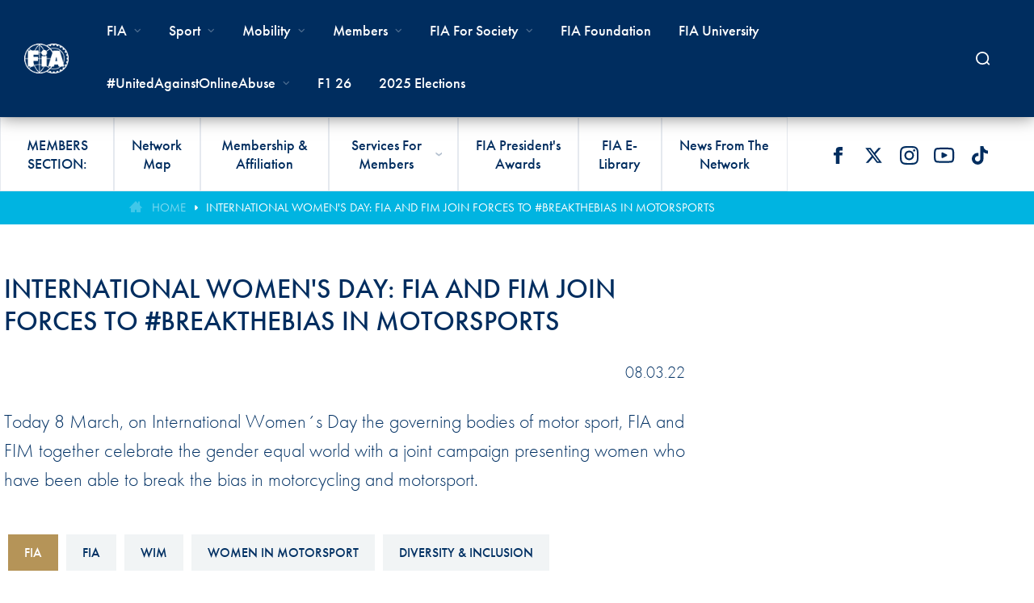

--- FILE ---
content_type: text/html; charset=utf-8
request_url: https://www.fia.com/news/international-womens-day-fia-and-fim-join-forces-breakthebias-motorsports
body_size: 76688
content:
<!DOCTYPE html PUBLIC "-//W3C//DTD XHTML+RDFa 1.0//EN"
  "http://www.w3.org/MarkUp/DTD/xhtml-rdfa-1.dtd">
<html xmlns="http://www.w3.org/1999/xhtml" xml:lang="en" version="XHTML+RDFa 1.0" dir="ltr"
  xmlns:og="https://ogp.me/ns#">

<head profile="http://www.w3.org/1999/xhtml/vocab">
  <meta http-equiv="Content-Type" content="text/html; charset=utf-8" />
<link rel="shortcut icon" href="https://www.fia.com/sites/all/themes/penceo_theme/favicon.ico" type="image/vnd.microsoft.icon" />
<meta name="viewport" content="width=device-width, initial-scale=1.0, minimum-scale=1.0, maximum-scale=2.0, user-scalable=1" />
<link rel="apple-touch-icon" sizes="180x180" href="https://www.fia.com/sites/all/themes/penceo_theme/apple-touch-icon.png" />
<link rel="icon" type="image/png" sizes="32x32" href="https://www.fia.com/sites/all/themes/penceo_theme/favicon-32x32.png" />
<link rel="icon" type="image/png" sizes="16x16" href="https://www.fia.com/sites/all/themes/penceo_theme/favicon-16x16.png" />
<link rel="manifest" href="https://www.fia.com/sites/all/themes/penceo_theme/site.webmanifest" />
<meta name="description" content="Today 8 March, on International Women´s Day the governing bodies of motor sport, FIA and FIM together celebrate the gender equal world with a joint campaign presenting women who have been able to break the bias in motorcycling and motorsport." />
<meta name="keywords" content="Motor sport, Motorsport, F1, Formula 1, Formula One, WEC, World Endurance Championship, Touring Car, WTCC, World RX, World Rallycross, Rallycross, Formula E, FE, ePrix, Historic, Rally, Circuit, Hill Climb, Off-road, Mobility, Connectivity, Road Safety, Action for Road Safety, Todt, Jean Todt, FIA President, FIA" />
<meta name="generator" content="Drupal 7 (http://drupal.org)" />
<link rel="canonical" href="https://www.fia.com/news/international-womens-day-fia-and-fim-join-forces-breakthebias-motorsports" />
<link rel="shortlink" href="https://www.fia.com/node/39742" />
<meta property="og:site_name" content="Federation Internationale de l&#039;Automobile" />
<meta property="og:type" content="article" />
<meta property="og:title" content="International Women&#039;s Day: FIA and FIM join forces to #BreakTheBias in motorsports" />
<meta property="og:url" content="https://www.fia.com/news/international-womens-day-fia-and-fim-join-forces-breakthebias-motorsports" />
<meta property="og:description" content="Today 8 March, on International Women´s Day the governing bodies of motor sport, FIA and FIM together celebrate the gender equal world with a joint campaign presenting women who have been able to break the bias in motorcycling and motorsport." />
<meta property="og:updated_time" content="2022-03-10T10:48:01+01:00" />
<meta property="og:image" content="https://www.fia.com/sites/default/files/news/main_image/international_womens_day.png" />
<meta name="twitter:card" content="summary_large_image" />
<meta name="twitter:creator" content="@fia" />
<meta name="twitter:url" content="https://www.fia.com/news/international-womens-day-fia-and-fim-join-forces-breakthebias-motorsports" />
<meta name="twitter:title" content="International Women&#039;s Day: FIA and FIM join forces to #BreakTheBias" />
<meta name="twitter:description" content="Today 8 March, on International Women´s Day the governing bodies of motor sport, FIA and FIM together celebrate the gender equal world with a joint campaign presenting women who have been able to" />
<meta name="twitter:image" content="https://www.fia.com/sites/default/files/news/main_image/international_womens_day.png" />
<meta property="article:published_time" content="2022-03-08T09:31:00+01:00" />
<meta property="article:modified_time" content="2022-03-10T10:48:01+01:00" />
  <title>International Women's Day: FIA and FIM join forces to #BreakTheBias in motorsports | Federation Internationale de l'Automobile</title>
  <link type="text/css" rel="stylesheet" href="https://www.fia.com/sites/default/files/css/css_xE-rWrJf-fncB6ztZfd2huxqgxu4WO-qwma6Xer30m4.css" media="all" />
<link type="text/css" rel="stylesheet" href="https://www.fia.com/sites/default/files/css/css_zmgyOBplpJUY6OFaRljOfQAPo9nNO5zpA7ASwtZ0yTw.css" media="all" />
<link type="text/css" rel="stylesheet" href="https://www.fia.com/sites/default/files/css/css_v1IWvbM0-P558uxs9c0V0pqu50S5_DXpOUk6C5crFDc.css" media="all" />
<link type="text/css" rel="stylesheet" href="https://use.typekit.net/dzi5xrv.css" media="all" />
<link type="text/css" rel="stylesheet" href="https://use.typekit.net/xfd7ldq.css" media="all" />
<link type="text/css" rel="stylesheet" href="https://www.fia.com/sites/default/files/css/css_gBlQzqI4xc18XB6TO6xF8xa2fn-rUkqrzxS5zshGNR4.css" media="all" />
<link type="text/css" rel="stylesheet" href="https://www.fia.com/sites/default/files/css/css_sbQsLcmttXwprohYsufwPG6krMmxCmVv9TGIDqrPCHk.css" media="print" />
  <script type="text/javascript" src="/sites/all/libraries/jquery/jquery-1.7.min.js?v=1.7"></script>
<script type="text/javascript" src="https://www.fia.com/misc/jquery-extend-3.4.0.js?v=1.7"></script>
<script type="text/javascript" src="https://www.fia.com/misc/jquery-html-prefilter-3.5.0-backport.js?v=1.7"></script>
<script type="text/javascript" src="https://www.fia.com/misc/jquery.once.js?v=1.2"></script>
<script type="text/javascript" src="https://www.fia.com/misc/drupal.js?t18mjg"></script>
<script type="text/javascript" src="https://www.fia.com/sites/all/libraries/isotope/jquery.isotope.min.js?v=1.5.03"></script>
<script type="text/javascript" src="https://www.fia.com/misc/form-single-submit.js?v=7.101"></script>
<script type="text/javascript" src="https://www.fia.com/misc/ajax.js?v=7.101"></script>
<script type="text/javascript" src="https://www.fia.com/profiles/penceo_profile/modules/contrib/jquery_update/js/jquery_update.js?v=0.0.1"></script>
<script type="text/javascript" src="https://www.fia.com/profiles/penceo_profile/modules/panopoly/panopoly_images/panopoly-images.js?t18mjg"></script>
<script type="text/javascript" src="https://www.fia.com/sites/all/modules/contrib/boost_captcha/boost_captcha.js?t18mjg"></script>
<script type="text/javascript" src="https://www.fia.com/sites/all/modules/contrib/om_maximenu/js/om_maximenu.js?t18mjg"></script>
<script type="text/javascript" src="https://www.fia.com/profiles/penceo_profile/modules/panopoly/panopoly_admin/panopoly-admin.js?t18mjg"></script>
<script type="text/javascript" src="https://www.fia.com/profiles/penceo_profile/modules/contrib/caption_filter/js/caption-filter.js?t18mjg"></script>
<script type="text/javascript" src="https://www.fia.com/sites/all/libraries/colorbox/jquery.colorbox-min.js?t18mjg"></script>
<script type="text/javascript" src="https://www.fia.com/sites/all/modules/contrib/colorbox/js/colorbox.js?t18mjg"></script>
<script type="text/javascript" src="https://www.fia.com/sites/all/modules/contrib/colorbox/styles/default/colorbox_style.js?t18mjg"></script>
<script type="text/javascript" src="https://www.fia.com/sites/all/modules/contrib/colorbox/js/colorbox_load.js?t18mjg"></script>
<script type="text/javascript" src="https://www.google.com/jsapi"></script>
<script type="text/javascript" src="https://www.fia.com/sites/all/modules/contrib/iframe/iframe.js?t18mjg"></script>
<script type="text/javascript" src="https://www.fia.com/sites/all/libraries/jreject/js/jquery.reject.js?t18mjg"></script>
<script type="text/javascript">
<!--//--><![CDATA[//><!--
    (function($) {
      Drupal.behaviors.jReject = {
        attach: function (context, settings) {
          $.reject({
          display: ["chrome", "firefox", "gcf", "msie", "opera", "safari"],
            reject: {  
                firefox2: true, firefox3: true, firefox4: true, firefox5: true, firefox6: true, msie5: true, msie6: true, msie7: true, msie8: true, opera1: true, opera2: true, opera3: true, opera4: true, opera5: true, opera6: true, opera7: true, opera8: true, opera9: true, opera10: true, opera11: true, opera12: true, opera13: true, opera14: true, opera15: true, opera16: true
            },
            imagePath: '/sites/all/libraries/jreject/images/',
            closeLink: "Close This Window", closeMessage: "By closing this window you acknowledge that your experience on this website may be degraded.", closeURL: "#", enable: true, header: "Did you know that your Internet Browser is out of date?", paragraph1: "Your browser is out of date, and may not be compatible with our website. A list of the most popular web browsers can be found below.", paragraph2: "Just click on the icons to get to the download page:", close: true, closeCookie: false, closeESC: true, fadeInTime: "fast", fadeOutTime: "fast", overlayBgColor: "#000", overlayOpacity: 0.8
          }); 
          return false;  
        }
      }
    })(jQuery);
//--><!]]>
</script>
<script type="text/javascript" src="https://www.fia.com/sites/all/modules/contrib/lightbox2/js/lightbox.js?t18mjg"></script>
<script type="text/javascript" src="https://www.fia.com/sites/all/libraries/jquery.imagesloaded/jquery.imagesloaded.js?t18mjg"></script>
<script type="text/javascript" src="https://www.fia.com/profiles/penceo_profile/modules/contrib/google_analytics/googleanalytics.js?t18mjg"></script>
<script type="text/javascript" src="https://www.googletagmanager.com/gtag/js?id=G-XFCP89JY7X"></script>
<script type="text/javascript">
<!--//--><![CDATA[//><!--
window.dataLayer = window.dataLayer || [];function gtag(){dataLayer.push(arguments)};gtag("js", new Date());gtag("set", "developer_id.dMDhkMT", true);gtag("config", "G-XFCP89JY7X", {"groups":"default","linker":{"domains":["www.fia.com"]},"anonymize_ip":true});gtag('config', 'G-YKGD6HVE8R');
//--><!]]>
</script>
<script type="text/javascript" src="https://www.fia.com/sites/all/modules/contrib/matomo/matomo.js?t18mjg"></script>
<script type="text/javascript">
<!--//--><![CDATA[//><!--
var _paq = _paq || [];(function(){var u=(("https:" == document.location.protocol) ? "https://matomo-tracking.fia.com/" : "http://matomo-tracking.fia.com/");_paq.push(["setSiteId", "1"]);_paq.push(["setTrackerUrl", u+"matomo.php"]);_paq.push(["setDoNotTrack", 1]);_paq.push(["trackPageView"]);_paq.push(["setIgnoreClasses", ["no-tracking","colorbox"]]);_paq.push(["enableLinkTracking"]);var d=document,g=d.createElement("script"),s=d.getElementsByTagName("script")[0];g.type="text/javascript";g.defer=true;g.async=true;g.src=u+"matomo.js";s.parentNode.insertBefore(g,s);})();
//--><!]]>
</script>
<script type="text/javascript" src="https://www.fia.com/sites/all/modules/custom/fia_xml/js/xml_tables.js?t18mjg"></script>
<script type="text/javascript" src="https://www.fia.com/misc/progress.js?v=7.101"></script>
<script type="text/javascript" src="https://www.fia.com/sites/all/modules/custom/fia_ipe_templates/js/fia_ipe_templates.js?t18mjg"></script>
<script type="text/javascript" src="https://www.fia.com/sites/all/libraries/imagesloaded/imagesloaded.pkgd.min.js"></script>
<script type="text/javascript" src="https://cdn-cookieyes.com/client_data/f1bc3749eb171ce589aa1411/script.js"></script>
<script type="text/javascript" src="https://www.fia.com/sites/all/themes/penceo_theme/js/vendor/owl.carousel.min.js?t18mjg"></script>
<script type="text/javascript" src="https://www.fia.com/sites/all/themes/penceo_theme/js/vendor/jquery.stellar.js?t18mjg"></script>
<script type="text/javascript" src="https://www.fia.com/sites/all/themes/penceo_theme/js/vendor/jquery.appear.js?t18mjg"></script>
<script type="text/javascript" src="https://www.fia.com/sites/all/modules/contrib/colorbox_node/colorbox_node.js?t18mjg"></script>
<script type="text/javascript" src="https://www.fia.com/sites/all/themes/penceo_theme/js/vendor/jquery.dotdotdot.min.js?t18mjg"></script>
<script type="text/javascript" src="https://www.fia.com/sites/all/themes/penceo_theme/js/custom_menu.js?t18mjg"></script>
<script type="text/javascript">
<!--//--><![CDATA[//><!--
jQuery.extend(Drupal.settings, {"basePath":"\/","pathPrefix":"","setHasJsCookie":0,"ajaxPageState":{"theme":"penceo_theme","theme_token":"yC3gaRfLUnYLjWZWVs6ay-oatmghM3M1uJqA2j2DExI","jquery_version":"1.7","jquery_version_token":"yuM9eQrhPYy2dlZbOAQR0cbMJM0acO6ZRkc_Enohdpw","js":{"profiles\/penceo_profile\/modules\/panopoly\/panopoly_widgets\/panopoly-widgets.js":1,"profiles\/penceo_profile\/modules\/panopoly\/panopoly_widgets\/panopoly-widgets-spotlight.js":1,"sites\/all\/themes\/penceo_theme\/js\/vendor\/jquery.justifiedGallery.min.js":1,"sites\/all\/themes\/penceo_theme\/js\/twitter-cards.js":1,"sites\/all\/themes\/penceo_theme\/js\/jquery.resizeend.min.js":1,"sites\/all\/themes\/penceo_theme\/js\/vendor\/jquery.event.special.resizeEvents.js":1,"sites\/all\/themes\/penceo_theme\/js\/vendor\/jquery.responsiveiframe.js":1,"sites\/all\/themes\/penceo_theme\/js\/widget-one-video.js":1,"sites\/all\/themes\/penceo_theme\/js\/widget-iframe.js":1,"sites\/all\/themes\/penceo_theme\/js\/auto-height.js":1,"sites\/all\/themes\/penceo_theme\/js\/default.js":1,"sites\/all\/themes\/penceo_theme\/includes\/slick-1.6.0\/slick\/slick.min.js":1,"sites\/all\/themes\/penceo_theme\/js\/image_text_link_widget.js":1,"\/sites\/all\/libraries\/jquery\/jquery-1.7.min.js":1,"misc\/jquery-extend-3.4.0.js":1,"misc\/jquery-html-prefilter-3.5.0-backport.js":1,"misc\/jquery.once.js":1,"misc\/drupal.js":1,"sites\/all\/libraries\/isotope\/jquery.isotope.min.js":1,"misc\/form-single-submit.js":1,"misc\/ajax.js":1,"profiles\/penceo_profile\/modules\/contrib\/jquery_update\/js\/jquery_update.js":1,"profiles\/penceo_profile\/modules\/panopoly\/panopoly_images\/panopoly-images.js":1,"sites\/all\/modules\/contrib\/boost_captcha\/boost_captcha.js":1,"sites\/all\/modules\/contrib\/om_maximenu\/js\/om_maximenu.js":1,"profiles\/penceo_profile\/modules\/panopoly\/panopoly_admin\/panopoly-admin.js":1,"profiles\/penceo_profile\/modules\/contrib\/caption_filter\/js\/caption-filter.js":1,"sites\/all\/libraries\/colorbox\/jquery.colorbox-min.js":1,"sites\/all\/modules\/contrib\/colorbox\/js\/colorbox.js":1,"sites\/all\/modules\/contrib\/colorbox\/styles\/default\/colorbox_style.js":1,"sites\/all\/modules\/contrib\/colorbox\/js\/colorbox_load.js":1,"https:\/\/www.google.com\/jsapi":1,"sites\/all\/modules\/contrib\/iframe\/iframe.js":1,"sites\/all\/libraries\/jreject\/js\/jquery.reject.js":1,"0":1,"sites\/all\/modules\/contrib\/lightbox2\/js\/lightbox.js":1,"sites\/all\/libraries\/jquery.imagesloaded\/jquery.imagesloaded.js":1,"profiles\/penceo_profile\/modules\/contrib\/google_analytics\/googleanalytics.js":1,"https:\/\/www.googletagmanager.com\/gtag\/js?id=G-XFCP89JY7X":1,"1":1,"sites\/all\/modules\/contrib\/matomo\/matomo.js":1,"2":1,"sites\/all\/modules\/custom\/fia_xml\/js\/xml_tables.js":1,"misc\/progress.js":1,"sites\/all\/modules\/custom\/fia_ipe_templates\/js\/fia_ipe_templates.js":1,"https:\/\/www.fia.com\/sites\/all\/libraries\/imagesloaded\/imagesloaded.pkgd.min.js":1,"https:\/\/cdn-cookieyes.com\/client_data\/f1bc3749eb171ce589aa1411\/script.js":1,"sites\/all\/themes\/penceo_theme\/js\/vendor\/owl.carousel.min.js":1,"sites\/all\/themes\/penceo_theme\/js\/vendor\/jquery.stellar.js":1,"sites\/all\/themes\/penceo_theme\/js\/vendor\/jquery.appear.js":1,"sites\/all\/modules\/contrib\/colorbox_node\/colorbox_node.js":1,"sites\/all\/themes\/penceo_theme\/js\/vendor\/jquery.dotdotdot.min.js":1,"sites\/all\/themes\/penceo_theme\/js\/custom_menu.js":1},"css":{"modules\/system\/system.base.css":1,"modules\/system\/system.menus.css":1,"modules\/system\/system.messages.css":1,"modules\/system\/system.theme.css":1,"sites\/all\/modules\/contrib\/colorbox_node\/colorbox_node.css":1,"modules\/field\/theme\/field.css":1,"modules\/node\/node.css":1,"profiles\/penceo_profile\/modules\/panopoly\/panopoly_admin\/panopoly-admin.css":1,"profiles\/penceo_profile\/modules\/panopoly\/panopoly_admin\/panopoly-admin-navbar.css":1,"profiles\/penceo_profile\/modules\/panopoly\/panopoly_core\/css\/panopoly-dropbutton.css":1,"profiles\/penceo_profile\/modules\/panopoly\/panopoly_widgets\/panopoly-widgets.css":1,"profiles\/penceo_profile\/modules\/panopoly\/panopoly_widgets\/panopoly-widgets-spotlight.css":1,"profiles\/penceo_profile\/modules\/panopoly\/panopoly_wysiwyg\/panopoly-wysiwyg.css":1,"sites\/all\/modules\/contrib\/radix_layouts\/radix_layouts.css":1,"modules\/user\/user.css":1,"profiles\/penceo_profile\/modules\/contrib\/views\/css\/views.css":1,"profiles\/penceo_profile\/modules\/contrib\/caption_filter\/caption-filter.css":1,"sites\/all\/modules\/contrib\/colorbox\/styles\/default\/colorbox_style.css":1,"profiles\/penceo_profile\/modules\/contrib\/ctools\/css\/ctools.css":1,"sites\/all\/modules\/contrib\/isotope\/css\/isotope.css":1,"sites\/all\/libraries\/jreject\/css\/jquery.reject.css":1,"sites\/all\/modules\/contrib\/lightbox2\/css\/lightbox_alt.css":1,"profiles\/penceo_profile\/modules\/contrib\/panels\/css\/panels.css":1,"profiles\/penceo_profile\/modules\/contrib\/date\/date_api\/date.css":1,"public:\/\/ctools\/css\/ad57ff1546b4e3e493a0d16eb09e3ad9.css":1,"sites\/all\/themes\/penceo_theme\/plugins\/layouts\/penceo_default\/..\/..\/..\/stylesheets\/layouts\/penceo_default.css":1,"sites\/all\/themes\/penceo_theme\/plugins\/layouts\/penceo_two_colums\/..\/..\/..\/stylesheets\/layouts\/penceo_two_columns.css":1,"sites\/all\/modules\/custom\/fia_ipe_templates\/css\/fia_ipe_templates.css":1,"https:\/\/use.typekit.net\/dzi5xrv.css":1,"https:\/\/use.typekit.net\/xfd7ldq.css":1,"sites\/all\/themes\/penceo_theme\/stylesheets\/style.css":1,"sites\/all\/themes\/penceo_theme\/\/includes\/slick-1.6.0\/slick\/slick.css":1,"sites\/all\/themes\/penceo_theme\/\/includes\/slick-1.6.0\/slick\/slick-theme.css":1,"sites\/all\/themes\/penceo_theme\/stylesheets\/print.css":1}},"boost_captcha":{"recaptcha_public_key":""},"colorbox":{"opacity":"0.85","current":"{current} of {total}","previous":"\u00ab Prev","next":"Next \u00bb","close":"Close","maxWidth":"98%","maxHeight":"98%","fixed":true,"mobiledetect":true,"mobiledevicewidth":"480px","file_public_path":"\/sites\/default\/files","specificPagesDefaultValue":"admin*\nimagebrowser*\nimg_assist*\nimce*\nnode\/add\/*\nnode\/*\/edit\nprint\/*\nprintpdf\/*\nsystem\/ajax\nsystem\/ajax\/*"},"lightbox2":{"rtl":"0","file_path":"\/(\\w\\w\/)public:\/","default_image":"\/sites\/all\/modules\/contrib\/lightbox2\/images\/brokenimage.jpg","border_size":0,"font_color":"000","box_color":"fff","top_position":"10","overlay_opacity":"0.8","overlay_color":"000","disable_close_click":1,"resize_sequence":0,"resize_speed":400,"fade_in_speed":400,"slide_down_speed":600,"use_alt_layout":1,"disable_resize":0,"disable_zoom":0,"force_show_nav":0,"show_caption":0,"loop_items":0,"node_link_text":"View Image Details","node_link_target":0,"image_count":"Image !current of !total","video_count":"Video !current of !total","page_count":"Page !current of !total","lite_press_x_close":"press \u003Ca href=\u0022#\u0022 onclick=\u0022hideLightbox(); return FALSE;\u0022\u003E\u003Ckbd\u003Ex\u003C\/kbd\u003E\u003C\/a\u003E to close","download_link_text":"","enable_login":false,"enable_contact":false,"keys_close":"c x 27","keys_previous":"p 37","keys_next":"n 39","keys_zoom":"z","keys_play_pause":"32","display_image_size":"original","image_node_sizes":"()","trigger_lightbox_classes":"","trigger_lightbox_group_classes":"","trigger_slideshow_classes":"","trigger_lightframe_classes":"","trigger_lightframe_group_classes":"","custom_class_handler":0,"custom_trigger_classes":"","disable_for_gallery_lists":true,"disable_for_acidfree_gallery_lists":true,"enable_acidfree_videos":true,"slideshow_interval":5000,"slideshow_automatic_start":true,"slideshow_automatic_exit":true,"show_play_pause":true,"pause_on_next_click":false,"pause_on_previous_click":true,"loop_slides":false,"iframe_width":40,"iframe_height":95,"iframe_border":0,"enable_video":0,"useragent":"Amazon CloudFront"},"googleanalytics":{"account":["G-XFCP89JY7X"],"trackOutbound":1,"trackMailto":1,"trackDownload":1,"trackDownloadExtensions":"7z|aac|arc|arj|asf|asx|avi|bin|csv|doc(x|m)?|dot(x|m)?|exe|flv|gif|gz|gzip|hqx|jar|jpe?g|js|mp(2|3|4|e?g)|mov(ie)?|msi|msp|pdf|phps|png|ppt(x|m)?|pot(x|m)?|pps(x|m)?|ppam|sld(x|m)?|thmx|qtm?|ra(m|r)?|sea|sit|tar|tgz|torrent|txt|wav|wma|wmv|wpd|xls(x|m|b)?|xlt(x|m)|xlam|xml|z|zip","trackColorbox":1,"trackDomainMode":2,"trackCrossDomains":["www.fia.com"]},"matomo":{"trackMailto":1,"trackColorbox":1},"urlIsAjaxTrusted":{"\/site-search":true},"colorbox_node":{"width":"","height":""}});
//--><!]]>
</script>
</head>
<body class="html not-front not-logged-in no-sidebars page-node page-node- page-node-39742 node-type-news region-content" >
  <div id="skip-link">
    <a href="#main-content" class="element-invisible element-focusable">Skip to main content</a>
  </div>
    <div class="page-wrapper clearfix"  id="page-wrapper">
  <div class="page-content"><div
  class="panel-pane pane-panels-mini pane-header"  >
    <div class="widget-title">
              </div>
  
  <div class="pane-content">
    <div id="header">
  <div class="header-wrapper">
    <div class="header-top">
              <div class="header-logo">
          
  
  
  
  <a href="/" rel="home" id="logo" title="Home" class="logo_big"><img src="https://www.fia.com/sites/all/themes/penceo_theme/images/fia-footer-logo.png" alt="Home" /></a><a href="/" rel="home" id="logo" title="Home" class="logo_small"><img src="https://www.fia.com/sites/all/themes/penceo_theme/images/fia-footer-logo.png" alt="Home" /></a>
        </div>
                    <div class="header-top-right">
          <div class="right-content">
            <div
  class="panel-pane pane-fia-header-buttons"  >
    <div class="widget-title">
              </div>
  
  <div class="pane-content">
    <a href="/3500lives" class="button-color-blue">#3500Lives</a><a href="https://fiaresultsandstatistics.motorsportstats.com/" class="button-color-blue" target="_blank">Data</a><a href="https://www.fiasmartcities.com/" class="button-color-grey" target="_blank">Smart Cities</a><a href="http://www.roadsafety2030.com/" class="button-color-grey hide-on-mobile" target="_blank">High Level Panel</a>  </div>

  
  </div>
  <div class="subpage-menu">

  
  
  
  <ul class="menu"><li class="first leaf"><a href="/media-center/press_release" title="Media">Media</a></li>
<li class="last leaf"><a href="https://networks.fia.com" title="FIA Networks" target="_blank">FIA Networks</a></li>
</ul>
  </div>
  <div class="service-links">

  
  
  
  <ul class="menu"><li class="first leaf member-facebook"><a href="https://www.facebook.com/fia" title="Facebook" class="service-links-facebook" target="_blank">Facebook</a></li>
<li class="leaf member-twitter"><a href="https://twitter.com/fia" title="Twitter" class="service-links-twitter" target="_blank">Twitter</a></li>
<li class="leaf member-instagram"><a href="https://www.instagram.com/fia.official/" title="Instagram" class="service-links-instagram" target="_blank">Instagram</a></li>
<li class="leaf member-youtube"><a href="https://www.youtube.com/FIAOfficialVideo" title="YouTube" class="service-links-youtube" target="_blank">YouTube</a></li>
<li class="last leaf member-tiktok"><a href="https://www.tiktok.com/@fia" title="TikTok" class="service-links-tiktok" target="_blank">TikTok</a></li>
</ul>
  </div>
          </div>
        </div>
          </div>
        <div class="header-bottom">
        <div class="sticky-logo">

  
  
  
  <a href="/" rel="home" id="logo" title="Home" class="logo_small"><img src="https://www.fia.com/sites/all/themes/penceo_theme/images/fia-footer-logo.png" alt="Home" /></a>
  </div>
<div class="search-btn"></div>  <div id="navigation">

  
  
  
  
<div class="menu-block-wrapper menu-block-2 menu-name-main-menu parent-mlid-0 menu-level-1">
    <ul class="menu"><li class="back-btn"><a href="#">Back<span class="addition"></span></a></li><li class="first expanded menu-mlid-235 fia"><span class="the-fia nolink">FIA</span><ul class="menu"><li class="back-btn"><a href="#">Back<span class="addition"></span></a></li><li class="first expanded menu-mlid-1765"><span class="nolink">About FIA</span><ul class="menu"><li class="back-btn"><a href="#">Back<span class="addition"></span></a></li><li class="first leaf menu-mlid-6050"><a href="/organisation">Organisation</a></li>
<li class="leaf menu-mlid-2712"><a href="/administration">Administration</a></li>
<li class="leaf menu-mlid-143171"><a href="/fia-global-partner-programme" class="menu-node-unpublished">FIA Partners and suppliers</a></li>
<li class="leaf menu-mlid-1768"><a href="/invitation-tender">Invitation to Tender</a></li>
<li class="leaf menu-mlid-134579"><a href="/data-privacy-notice" class="menu-node-unpublished menu-node-unpublished menu-node-unpublished menu-node-unpublished menu-node-unpublished">Data Privacy Notice</a></li>
<li class="leaf menu-mlid-2928"><a href="/contact-0">Contact Us</a></li>
<li class="expanded menu-mlid-25833"><span class="nolink">FIA Activity Report</span><ul class="menu"><li class="back-btn"><a href="#">Back<span class="addition"></span></a></li><li class="first leaf menu-mlid-143380"><a href="https://activityreport2023.fia.com/">FIA Activity Report 2023</a></li>
<li class="leaf menu-mlid-143381"><a href="https://www.fia.com/multimedia/publication/fia-activity-report-2023-fr">Rapport d&#039;Activité FIA 2023</a></li>
<li class="leaf menu-mlid-140403"><span class="separator"><hr></span></li>
<li class="leaf menu-mlid-143159"><a href="https://www.fia.com/multimedia/publication/fia-financial-report-2022">FIA Financial  Report 2022</a></li>
<li class="leaf menu-mlid-143158"><span class="separator"><hr></span></li>
<li class="leaf menu-mlid-141344"><a href="/multimedia/publication/fia-activity-report-2021">FIA Activity Report 2021</a></li>
<li class="leaf menu-mlid-141343"><span class="separator"><hr></span></li>
<li class="leaf menu-mlid-140404"><a href="https://www.fia.com/multimedia/publication/fia-activity-report-2020">FIA Activity Report 2020</a></li>
<li class="leaf menu-mlid-140726"><a href="https://www.fia.com/multimedia/publication/rapport-dactivite-de-la-fia-2020">RAPPORT D&#039;ACTIVITÉ DE LA FIA 2020</a></li>
<li class="leaf menu-mlid-140725"><a href="https://www.fia.com/multimedia/publication/informe-de-actividades-de-la-fia-2020">INFORME DE ACTIVIDADES DE LA FIA 2020</a></li>
<li class="leaf menu-mlid-139823"><span class="separator"><hr></span></li>
<li class="last leaf menu-mlid-140727"><a href="/fia-activity-reports">All FIA Activity Reports</a></li>
</ul></li>
<li class="leaf menu-mlid-143536"><a href="/sustainability-report">Sustainability report</a></li>
<li class="leaf menu-mlid-139836"><a href="/fia-ethics-and-compliance-hotline" class="menu-node-unpublished">FIA Ethics and Compliance Hotline</a></li>
<li class="leaf menu-mlid-142647"><a href="/fia-anti-harassment-and-non-discrimination-policy">FIA ANTI-HARASSMENT AND NON-DISCRIMINATION POLICY</a></li>
<li class="leaf menu-mlid-140856"><a href="/fia-environmental-policy">FIA Environmental Policy</a></li>
<li class="last leaf menu-mlid-141792"><a href="https://www.fia.com/fia-archives-digitisation-and-e-library-project">E-LIBRARY</a></li>
</ul></li>
<li class="expanded menu-mlid-2699"><span class="nolink">Statutes</span><ul class="menu"><li class="back-btn"><a href="#">Back<span class="addition"></span></a></li><li class="first last leaf menu-mlid-144781"><a href="/fia-statutes-and-internal-regulations-0">FIA Statutes and Internal Regulations</a></li>
</ul></li>
<li class="expanded menu-mlid-1755"><a href="/governance">Governance</a><ul class="menu"><li class="back-btn"><a href="#">Back<span class="addition"></span></a></li><li class="first leaf menu-mlid-140953"><a href="/profile/mohammed-ben-sulayem">President</a></li>
<li class="leaf menu-mlid-1865"><a href="/presidency">Presidency</a></li>
<li class="leaf menu-mlid-1756"><a href="/general-assembly">General Assembly</a></li>
<li class="expanded menu-mlid-1842"><a href="/world-councils">World Councils</a><ul class="menu"><li class="back-btn"><a href="#">Back<span class="addition"></span></a></li><li class="first leaf menu-mlid-1844"><a href="/world-council-automobile-mobility-and-tourism">World Council for Automobile Mobility and Tourism</a></li>
<li class="last leaf menu-mlid-1843"><a href="/world-motor-sport-council">World Motor Sport Council</a></li>
</ul></li>
<li class="leaf menu-mlid-1758"><a href="/senate">Senate</a></li>
<li class="leaf menu-mlid-2711"><a href="/ethics-committee">Ethics Committee</a></li>
<li class="last expanded menu-mlid-1847"><a href="/commissions">Commissions</a><ul class="menu"><li class="back-btn"><a href="#">Back<span class="addition"></span></a></li><li class="first leaf menu-mlid-1848"><a href="/sporting-commissions-and-committees">Sporting Commissions and Committees</a></li>
<li class="leaf menu-mlid-1850"><a href="/mobility-commissions">Mobility Commissions</a></li>
<li class="last leaf has-children menu-mlid-144705"><a href="/international-historical-commission">International Historical Commission</a></li>
</ul></li>
</ul></li>
<li class="expanded menu-mlid-1769"><span class="nolink">FIA for Society</span><ul class="menu"><li class="back-btn"><a href="#">Back<span class="addition"></span></a></li><li class="first leaf menu-mlid-140992"><a href="https://www.fia.com/3500lives">#3500 LIVES</a></li>
<li class="leaf menu-mlid-138613"><a href="/disability-accessibility">Disability &amp; Accessibility</a></li>
<li class="leaf menu-mlid-1773"><a href="/anti-doping">FIA Race True</a></li>
<li class="leaf menu-mlid-139240"><a href="https://purposedriven.fia.com/page/environment">FIA Action for environment</a></li>
<li class="leaf menu-mlid-143157"><a href="/cop28">COP28</a></li>
<li class="last leaf menu-mlid-141357"><a href="/fia-volunteers-officials">FIA Volunteers &amp; Officials</a></li>
</ul></li>
<li class="expanded menu-mlid-1762"><span class="nolink">Courts</span><ul class="menu"><li class="back-btn"><a href="#">Back<span class="addition"></span></a></li><li class="first leaf menu-mlid-6052"><a href="/fia-courts">FIA Courts</a></li>
<li class="expanded menu-mlid-1763"><a href="/international-tribunal">International Tribunal</a><ul class="menu"><li class="back-btn"><a href="#">Back<span class="addition"></span></a></li><li class="first last leaf menu-mlid-2924"><a href="/judgements-it">Judgements of the International Tribunal </a></li>
</ul></li>
<li class="last expanded menu-mlid-1764"><a href="/international-court-appeal">International Court of Appeal</a><ul class="menu"><li class="back-btn"><a href="#">Back<span class="addition"></span></a></li><li class="first last leaf menu-mlid-1851"><a href="/judgements-ica">Judgements of the International Court of Appeal </a></li>
</ul></li>
</ul></li>
<li class="last leaf menu-mlid-1776"><a href="/fia-foundation" class="menu-node-unpublished">FIA Foundation</a></li>
</ul></li>
<li class="expanded menu-mlid-1300 sport"><span class="sports nolink">Sport</span><ul class="menu"><li class="back-btn"><a href="#">Back<span class="addition"></span></a></li><li class="first leaf menu-mlid-139855"><a href="https://www.fia.com/fia-return-motor-sport-guidelines">FIA Return to Motor Sport Guidelines</a></li>
<li class="expanded menu-mlid-2002"><span class="nolink">Competitions</span><ul class="menu"><li class="back-btn"><a href="#">Back<span class="addition"></span></a></li><li class="first expanded menu-mlid-6054"><span class="nolink">World Championships</span><ul class="menu"><li class="back-btn"><a href="#">Back<span class="addition"></span></a></li><li class="first leaf menu-mlid-1992"><a href="/events/fia-formula-one-world-championship/season-2025/2025-fia-formula-one-world-championship">FIA Formula One World Championship</a></li>
<li class="leaf menu-mlid-1993"><a href="/events/world-rally-championship/season-2025/fia-world-rally-championship-2025">FIA World Rally Championship</a></li>
<li class="leaf menu-mlid-140946"><a href="/events/fia-world-rally-raid-championship/season-2025/2025-fia-world-rally-raid-championship-w2rc">FIA World Rally-Raid Championship</a></li>
<li class="leaf menu-mlid-1994"><a href="/events/world-endurance-championship/season-2025/fia-world-endurance-championship">FIA World Endurance Championship</a></li>
<li class="leaf has-children menu-mlid-2244"><a href="/events/world-rallycross-championship/season-2025/world-rallycross-championship">FIA World Rallycross Championship</a></li>
<li class="last leaf menu-mlid-140060"><a href="/events/abb-fia-formula-e-world-championship/season-2025-2026/abb-fia-formula-e-world-championship">ABB FIA Formula E World Championship</a></li>
</ul></li>
<li class="expanded menu-mlid-2558"><span class="nolink">Circuit</span><ul class="menu"><li class="back-btn"><a href="#">Back<span class="addition"></span></a></li><li class="first leaf has-children menu-mlid-1780"><a href="/events/fia-formula-one-world-championship/season-2025/2025-fia-formula-one-world-championship">FIA Formula One World Championship</a></li>
<li class="leaf has-children menu-mlid-1977"><a href="/events/world-endurance-championship/season-2025/fia-world-endurance-championship">FIA World Endurance Championship</a></li>
<li class="leaf has-children menu-mlid-1975"><a href="/events/abb-fia-formula-e-world-championship/season-2025-2026/abb-fia-formula-e-world-championship">ABB FIA Formula E World Championship</a></li>
<li class="leaf has-children menu-mlid-13472"><a href="/events/formula-2-championship/season-2025/fia-formula-2">FIA Formula 2 Championship</a></li>
<li class="leaf has-children menu-mlid-2092"><a href="/events/fia-formula-3-championship/season-2025/fia-formula-3">FIA Formula 3 Championship</a></li>
<li class="leaf has-children menu-mlid-143373"><a href="/events/fr-world-cup/season-2025/fia-fr-world-cup">FIA FR World Cup</a></li>
<li class="leaf has-children menu-mlid-138643"><a href="/events/formula-regional-championships-certified-fia/season-2022/formula-regional-championships" class="menu-node-unpublished menu-node-unpublished">Formula Regional Championships certified by FIA</a></li>
<li class="leaf has-children menu-mlid-2942"><a href="/events/formula-4-certified-fia/season-2020/formula-4-certified-fia">Formula 4 Championships certified by FIA</a></li>
<li class="leaf has-children menu-mlid-1980"><a href="/events/goodyear-fia-european-truck-racing-championship/season-2025/goodyear-fia-european-truck">Goodyear FIA European Truck Racing Championship</a></li>
<li class="leaf has-children menu-mlid-2642"><a href="/events/european-drag-racing-championship/season-2025/european-drag-racing-championship">FIA European Drag Racing Championship</a></li>
<li class="leaf has-children menu-mlid-7225"><a href="/events/gt-world-cup/season-2025/coupe-du-monde-gt-de-la-fia" class="menu-node-unpublished menu-node-unpublished menu-node-unpublished menu-node-unpublished">FIA GT World Cup</a></li>
<li class="leaf has-children menu-mlid-75240"><a href="/events/fia-intercontinental-drifting-cup/season-2025/fia-intercontinental-drifting-cup">FIA Intercontinental Drifting Cup</a></li>
<li class="leaf has-children menu-mlid-143164"><a href="/events/kumho-fia-tcr-world-tour/season-2025/kumho-fia-tcr-world-tour">Kumho FIA TCR World Tour</a></li>
<li class="leaf has-children menu-mlid-144901"><a href="/events/fia-f4-world-cup/season-2025/fia-f4-world-cup">FIA F4 World Cup</a></li>
<li class="last leaf has-children menu-mlid-144482"><a href="/events/fia-tcr-world-ranking-final/season-2025/fia-tcr-world-ranking-final">FIA TCR World Ranking Final</a></li>
</ul></li>
<li class="expanded menu-mlid-1824"><span class="nolink">Rallies</span><ul class="menu"><li class="back-btn"><a href="#">Back<span class="addition"></span></a></li><li class="first leaf has-children menu-mlid-1827"><a href="/events/world-rally-championship/season-2025/fia-world-rally-championship-2025">FIA World Rally Championship</a></li>
<li class="leaf has-children menu-mlid-2577"><a href="/events/european-rally-championship/season-2025/fia-european-rally-championship">FIA European Rally Championship</a></li>
<li class="leaf has-children menu-mlid-2604"><a href="/events/african-rally-championship/season-2025/african-rally-championship">FIA African Rally Championship</a></li>
<li class="leaf has-children menu-mlid-2601"><a href="/events/asia-pacific-rally-championship/season-2025/asia-pacific-rally-championship">FIA Asia-Pacific Rally Championship</a></li>
<li class="leaf has-children menu-mlid-2580"><a href="/events/codasur-south-american-rally-championship/season-2025/codasur-rally-championship">FIA Codasur Rally Championship</a></li>
<li class="leaf has-children menu-mlid-2583"><a href="/events/middle-east-rally-championship/season-2025/middle-east-rally-championship">FIA Middle East Rally Championship</a></li>
<li class="leaf has-children menu-mlid-2607"><a href="/events/nacam-rally-championship/season-2025/nacam-rally-championship">FIA NACAM Rally Championship</a></li>
<li class="leaf has-children menu-mlid-1982"><a href="/events/bridgestone-fia-ecorally-cup/season-2025/bridgestone-fia-eco-rally-cup">Bridgestone FIA ecoRally Cup</a></li>
<li class="leaf has-children menu-mlid-2655"><a href="/events/european-rally-trophy/season-2025/european-rally-trophy">FIA European Rally Trophy</a></li>
<li class="leaf has-children menu-mlid-3715"><a href="/events/r-gt-cup/season-2023/r-gt-cup">R-GT Cup</a></li>
<li class="last leaf has-children menu-mlid-142607"><a href="/fia-rally-star">FIA Rally Star</a></li>
</ul></li>
<li class="expanded menu-mlid-137928"><span class="nolink">Cross-Country</span><ul class="menu"><li class="back-btn"><a href="#">Back<span class="addition"></span></a></li><li class="first leaf has-children menu-mlid-140931"><a href="/events/fia-world-rally-raid-championship/season-2025/2025-fia-world-rally-raid-championship-w2rc">FIA World Rally-Raid Championship</a></li>
<li class="leaf has-children menu-mlid-137931"><a href="/events/fia-world-bajas-cup/season-2025/fia-world-baja-cup">FIA World Baja Cup</a></li>
<li class="leaf has-children menu-mlid-140248"><a href="/events/fia-european-bajas-cup/season-2025/fia-european-baja-cup">FIA European Baja Cup</a></li>
<li class="last leaf has-children menu-mlid-141004"><a href="/events/fia-middle-east-bajas-cup/season-2025/fia-middle-east-baja-cup">FIA Middle East Baja Cup</a></li>
</ul></li>
<li class="expanded menu-mlid-1825"><span class="nolink">Off-Road</span><ul class="menu"><li class="back-btn"><a href="#">Back<span class="addition"></span></a></li><li class="first leaf has-children menu-mlid-1996"><a href="/events/world-rallycross-championship/season-2025/world-rallycross-championship">FIA World Rallycross Championship</a></li>
<li class="leaf has-children menu-mlid-2559"><a href="/events/european-rallycross-championship/season-2025/fia-european-rallycross-championship">FIA European Rallycross Championship</a></li>
<li class="leaf has-children menu-mlid-6570"><a href="/events/fia-european-autocross-and-cross-car-championships/season-2025/european-autocross-and-cross">FIA European Autocross and Cross Car Championships</a></li>
<li class="last leaf has-children menu-mlid-145109"><a href="/events/fia-extreme-h-world-cup/season-2025/fia-extreme-h-world-cup">FIA Extreme H World Cup</a></li>
</ul></li>
<li class="expanded menu-mlid-1826"><span class="nolink">Hill Climb</span><ul class="menu"><li class="back-btn"><a href="#">Back<span class="addition"></span></a></li><li class="first leaf has-children menu-mlid-2660"><a href="/events/european-hill-climb-championship/season-2025/fia-european-hill-climb-championship">FIA European Hill Climb Championship</a></li>
<li class="leaf menu-mlid-145167"><a href="https://www.fia.com/events/historic-hill-climb-championship/season-2025/2025-fia-historic-hill-climb-championship">FIA Historic Hill Climb Championship</a></li>
<li class="last leaf menu-mlid-50574"><a href="/performance-factor" class="menu-node-unpublished">Performance Factor</a></li>
</ul></li>
<li class="expanded menu-mlid-3737"><a href="/historic" class="menu-node-unpublished menu-node-unpublished">Historic</a><ul class="menu"><li class="back-btn"><a href="#">Back<span class="addition"></span></a></li><li class="first leaf has-children menu-mlid-2628"><a href="/events/european-historic-rally-championship/season-2025/european-historic-rally-championship">FIA European Historic Rally Championship</a></li>
<li class="leaf has-children menu-mlid-2692"><a href="/events/historic-hill-climb-championship/season-2025/2025-fia-historic-hill-climb-championship">FIA Historic Hill Climb Championship</a></li>
<li class="leaf menu-mlid-9581"><a href="http://historicdb.fia.com">FIA Historic Database </a></li>
<li class="last leaf menu-mlid-40284"><a href="/regulations-0">Regulations</a></li>
</ul></li>
<li class="expanded menu-mlid-1976"><a href="/events/karting/season-2024/karting">Karting</a><ul class="menu"><li class="back-btn"><a href="#">Back<span class="addition"></span></a></li><li class="first leaf menu-mlid-62439"><a href="https://www.fiakarting.com/news">Karting News</a></li>
<li class="leaf menu-mlid-145152"><a href="https://www.fiakarting.com/competition-list" target="_blank">Races Calendar</a></li>
<li class="leaf menu-mlid-2528"><a href="https://www.fiakarting.com/page/homologation" target="_blank">Regulations</a></li>
<li class="last leaf menu-mlid-3762"><a href="/karting-archives">Archives</a></li>
</ul></li>
<li class="leaf menu-mlid-9003"><a href="/fia-world-land-speed-records">Land Speed Records</a></li>
<li class="expanded menu-mlid-138801"><a href="/esports" class="menu-node-unpublished menu-node-unpublished menu-node-unpublished">Esports</a><ul class="menu"><li class="back-btn"><a href="#">Back<span class="addition"></span></a></li><li class="first leaf has-children menu-mlid-138802"><a href="/events/fia-certified-gran-turismo-championships/season-2021/fia-certified-gran-turismo-championships">FIA Certified Gran Turismo Championships</a></li>
<li class="leaf has-children menu-mlid-140422"><a href="/olympic-esports-series">Olympic Esports Series</a></li>
<li class="leaf menu-mlid-140520"><a href="https://www.fia.com/events/fia-motorsport-games/season-2021/fia-motorsport-games">Motorsport Games: Digital Cup</a></li>
<li class="leaf menu-mlid-143266"><a href="https://www.fia.com/iRacing">FIA &amp; iRacing</a></li>
<li class="leaf has-children menu-mlid-145191"><a href="/fia-mena-esports-championship">FIA MENA Esports Championship</a></li>
<li class="last leaf menu-mlid-140521"><a href="/newsmedia">News/Media</a></li>
</ul></li>
<li class="expanded menu-mlid-75235"><a href="/events/fia-motorsport-games/season-2024/fia-motorsport-games">FIA Motorsport Games</a><ul class="menu"><li class="back-btn"><a href="#">Back<span class="addition"></span></a></li><li class="first leaf menu-mlid-144374"><a href="/events/fia-motorsport-games/season-2024/entry-list">Entry List</a></li>
<li class="leaf menu-mlid-138830"><a href="/events/fia-motorsport-games/season-2024/news">News</a></li>
<li class="leaf menu-mlid-138732"><a href="/regulation/category/969">Regulations</a></li>
<li class="leaf menu-mlid-139397"><a href="/fia-motorsport-games-archives">Archives</a></li>
<li class="last leaf menu-mlid-144460"><a href="/events/fia-motorsport-games/season-2024/results">Results</a></li>
</ul></li>
<li class="last leaf menu-mlid-2700"><a href="/international-sporting-calendar">International Sporting Calendar</a></li>
</ul></li>
<li class="expanded menu-mlid-1999"><a href="/regulations">Regulations</a><ul class="menu"><li class="back-btn"><a href="#">Back<span class="addition"></span></a></li><li class="first leaf menu-mlid-6061"><a href="/regulation/category/123">International Sporting Code and Appendices</a></li>
<li class="expanded menu-mlid-6063"><span class="nolink">World Championships</span><ul class="menu"><li class="back-btn"><a href="#">Back<span class="addition"></span></a></li><li class="first leaf menu-mlid-6064"><a href="/regulation/category/110">FIA Formula One World Championship</a></li>
<li class="leaf menu-mlid-6066"><a href="/regulation/category/118">FIA World Endurance Championship</a></li>
<li class="leaf menu-mlid-6065"><a href="/regulation/category/119">FIA World Rally Championship</a></li>
<li class="leaf menu-mlid-140948"><a href="/regulation/category/100">FIA World Rally-Raid Championship</a></li>
<li class="leaf menu-mlid-6068"><a href="/regulation/category/120">FIA World Rallycross Championship</a></li>
<li class="last leaf menu-mlid-140061"><a href="/regulation/category/109">ABB FIA Formula E World Championship</a></li>
</ul></li>
<li class="expanded menu-mlid-6069"><span class="nolink">Circuit</span><ul class="menu"><li class="back-btn"><a href="#">Back<span class="addition"></span></a></li><li class="first leaf menu-mlid-6572"><a href="/regulation/category/110">FIA Formula One World Championship</a></li>
<li class="leaf menu-mlid-6573"><a href="/regulation/category/118">FIA World Endurance Championship</a></li>
<li class="leaf menu-mlid-6081"><a href="/regulation/category/109">ABB FIA Formula E World Championship</a></li>
<li class="leaf menu-mlid-19587"><a href="/regulation/category/829">FIA Formula 2 Championship</a></li>
<li class="leaf menu-mlid-6082"><a href="/regulation/category/106">FIA Formula 3 Championship</a></li>
<li class="leaf menu-mlid-7218"><a href="/regulation/category/107">FIA FR World Cup</a></li>
<li class="leaf menu-mlid-144945"><a href="https://www.fia.com/regulation/category/2157">FIA F4 World Cup</a></li>
<li class="leaf menu-mlid-6087"><a href="/regulation/category/108">FORMULA 4 CHAMPIONSHIPS CERTIFIED BY FIA</a></li>
<li class="leaf menu-mlid-141076"><a href="https://www.fia.com/regulation/category/2036">FORMULA REGIONAL CHAMPIONSHIPS CERTIFIED BY FIA</a></li>
<li class="leaf menu-mlid-6084"><a href="http://www.cikfia.com/regulations/homologation.html" target="_blank">Karting</a></li>
<li class="leaf menu-mlid-6085"><a href="/regulation/category/105">Goodyear FIA European Truck Racing Championship</a></li>
<li class="leaf menu-mlid-6083"><a href="/regulation/category/2102">Kumho FIA TCR World Tour</a></li>
<li class="leaf menu-mlid-144919"><a href="https://www.fia.com/events/fia-tcr-world-ranking-final/season-2025/regulations">FIA TCR WORLD RANKING FINAL</a></li>
<li class="leaf menu-mlid-6086"><a href="/regulation/category/101">FIA Drag Racing</a></li>
<li class="leaf menu-mlid-6089"><a href="/regulation/category/99">FIA ecoRally Cup</a></li>
<li class="leaf menu-mlid-140357"><a href="/regulation/category/1116">FIA Intercontinental Drifting Cup</a></li>
<li class="leaf menu-mlid-103592"><a href="/regulation/category/969">FIA Motorsport Games</a></li>
<li class="last leaf menu-mlid-6088"><a href="/regulation/category/629">FIA GT World Cup</a></li>
</ul></li>
<li class="expanded menu-mlid-6070"><span class="nolink">Rallies</span><ul class="menu"><li class="back-btn"><a href="#">Back<span class="addition"></span></a></li><li class="first leaf menu-mlid-6575"><a href="/regulation/category/119">FIA World Rally Championship</a></li>
<li class="last leaf menu-mlid-6090"><a href="/regulation/category/117">Regional Rallies</a></li>
</ul></li>
<li class="expanded menu-mlid-137930"><span class="nolink">Cross-Country</span><ul class="menu"><li class="back-btn"><a href="#">Back<span class="addition"></span></a></li><li class="first leaf menu-mlid-140947"><a href="/regulation/category/100">FIA World Rally-Raid Championship</a></li>
<li class="last leaf menu-mlid-137935"><a href="/regulation/category/100">FIA Baja Cups</a></li>
</ul></li>
<li class="expanded menu-mlid-6077"><span class="nolink">Off-Road</span><ul class="menu"><li class="back-btn"><a href="#">Back<span class="addition"></span></a></li><li class="first leaf menu-mlid-6571"><a href="/regulation/category/120">FIA World Rallycross Championship</a></li>
<li class="leaf menu-mlid-6394"><a href="/regulation/category/102">FIA European Autocross and Cross Car Championships</a></li>
<li class="last leaf menu-mlid-6393"><a href="/regulation/category/103">FIA European Rallycross Championship</a></li>
</ul></li>
<li class="expanded menu-mlid-6078"><span class="nolink">Hill-Climb</span><ul class="menu"><li class="back-btn"><a href="#">Back<span class="addition"></span></a></li><li class="first leaf menu-mlid-6801"><a href="/regulation/category/738">FIA European Hill Climb Championship</a></li>
<li class="leaf menu-mlid-6802"><a href="/regulation/category/743">FIA Hill Climb Masters</a></li>
<li class="last leaf menu-mlid-6803"><a href="/regulation/category/740">FIA International Hill Climb Cup</a></li>
</ul></li>
<li class="leaf menu-mlid-140362"><a href="/regulation/category/969">FIA Motorsport Games</a></li>
<li class="leaf menu-mlid-6080"><a href="http://www.fia.com/historic-regulations">Historic</a></li>
<li class="leaf menu-mlid-7209"><a href="/regulation/category/779">Anti-Doping</a></li>
<li class="leaf menu-mlid-138735"><a href="/fia-driver-categorisation">FIA Driver Categorisation</a></li>
<li class="expanded menu-mlid-140719"><a href="/race-against-manipulation">Race Against Manipulation</a><ul class="menu"><li class="back-btn"><a href="#">Back<span class="addition"></span></a></li><li class="first leaf menu-mlid-140720"><a href="/manipulation-competitions-rules">Manipulation of competitions rules</a></li>
<li class="leaf menu-mlid-140721"><a href="/education-1">Education</a></li>
<li class="leaf menu-mlid-140722"><a href="/useful-information-and-latest-news">Useful information and latest news</a></li>
<li class="leaf menu-mlid-140723"><a href="/report-manipulation">Report manipulation</a></li>
<li class="last leaf menu-mlid-140724"><a href="/contact-2">Contact</a></li>
</ul></li>
<li class="last expanded menu-mlid-144329"><a href="/driven-by-respect" class="menu-node-unpublished menu-node-unpublished menu-node-unpublished">Driven by respect</a><ul class="menu"><li class="back-btn"><a href="#">Back<span class="addition"></span></a></li><li class="first leaf menu-mlid-144963"><a href="/which-conducts-are-prohibited">Which conducts are prohibited?</a></li>
<li class="leaf menu-mlid-144964"><a href="/fia-safeguarding-policy">FIA Safeguarding Policy</a></li>
<li class="leaf menu-mlid-144965"><a href="/report-prohibited-conduct">Report a prohibited conduct</a></li>
<li class="leaf menu-mlid-144966"><a href="/education-and-training">Education and Training</a></li>
<li class="last leaf menu-mlid-144967"><a href="/asn-hub">ASN Hub</a></li>
</ul></li>
</ul></li>
<li class="expanded menu-mlid-1998"><a href="/regulations#homologations">Homologations</a><ul class="menu"><li class="back-btn"><a href="#">Back<span class="addition"></span></a></li><li class="first leaf menu-mlid-6383"><a href="/regulation/category/760">Car Homologations</a></li>
<li class="leaf menu-mlid-6384"><a href="/regulation/category/761">Technical Lists</a></li>
<li class="leaf menu-mlid-6385"><a href="/regulation/category/763">Approval of Test Houses</a></li>
<li class="leaf menu-mlid-6386"><a href="/regulation/category/762">FIA Standards</a></li>
<li class="last leaf menu-mlid-7914"><a href="/fia-industry-working-group">FIA Industry Working Group</a></li>
</ul></li>
<li class="last expanded menu-mlid-2563"><a href="/safety-0">Safety</a><ul class="menu"><li class="back-btn"><a href="#">Back<span class="addition"></span></a></li><li class="first leaf menu-mlid-3153"><a href="/safety-news">Safety News</a></li>
<li class="leaf menu-mlid-2571"><a href="/safety-equipment-homologation">Safety Equipment &amp; Homologation</a></li>
<li class="leaf menu-mlid-143460"><a href="/new-energies-safety" class="menu-node-unpublished">New Energies Safety</a></li>
<li class="leaf menu-mlid-3155"><a href="/circuit-safety">Circuit Safety</a></li>
<li class="leaf menu-mlid-3156"><a href="/rally-safety">Rally Safety</a></li>
<li class="leaf menu-mlid-144850"><a href="/cross-country-rally-safety">Cross-Country Rally Safety</a></li>
<li class="leaf menu-mlid-7456"><a href="/hill-climb-safety">Hill Climb Safety</a></li>
<li class="leaf menu-mlid-3157"><a href="/medical">Medical</a></li>
<li class="leaf menu-mlid-143461"><a href="/rescue" class="menu-node-unpublished">Rescue</a></li>
<li class="leaf menu-mlid-3205"><a href="/wadb-world-accident-database">World Accident Database</a></li>
<li class="leaf menu-mlid-7208"><a href="/anti-doping">Anti-Doping</a></li>
<li class="leaf menu-mlid-138007"><a href="/anti-alcohol" class="menu-node-unpublished menu-node-unpublished menu-node-unpublished menu-node-unpublished menu-node-unpublished">Anti-Alcohol</a></li>
<li class="leaf menu-mlid-141760"><a href="/fia-volunteers-officials">FIA Volunteers &amp; Officials</a></li>
<li class="last leaf menu-mlid-141790"><a href="/disability-accessibility">Disability &amp; Accessibility</a></li>
</ul></li>
</ul></li>
<li class="expanded menu-mlid-236 mobility"><a href="/mobility" class="mobility">Mobility</a><ul class="menu"><li class="back-btn"><a href="#">Back<span class="addition"></span></a></li><li class="first expanded menu-mlid-6045"><span class="nolink">Policy &amp; Advocacy</span><ul class="menu"><li class="back-btn"><a href="#">Back<span class="addition"></span></a></li><li class="first expanded menu-mlid-1861"><a href="/road-safety">Road Safety</a><ul class="menu"><li class="back-btn"><a href="#">Back<span class="addition"></span></a></li><li class="first leaf menu-mlid-141013"><a href="https://www.fia.com/fia-mobility-grants">FIA ROAD SAFETY GRANT PROGRAMME</a></li>
<li class="last leaf menu-mlid-142767"><a href="/fia-road-safety-index">FIA ROAD SAFETY INDEX</a></li>
</ul></li>
<li class="last expanded menu-mlid-141015"><span class="nolink">SUSTAINABLE &amp; ACCESSIBLE MOBILITY</span><ul class="menu"><li class="back-btn"><a href="#">Back<span class="addition"></span></a></li><li class="first leaf menu-mlid-141016"><a href="https://www.fiasmartcities.com/">FIA SMART CITIES </a></li>
<li class="leaf menu-mlid-141017"><a href="https://www.fiasmartdrivingchallenge.com/">FIA SMART DRIVING CHALLENGE</a></li>
<li class="leaf menu-mlid-141018"><a href="https://www.fia.com/sustainable-mobility-programme">FIA SUSTAINABLE MOBILITY PROGRAMME </a></li>
<li class="last leaf menu-mlid-141019"><a href="https://www.fia.com/innovative-urban-platform">INNOVATIVE URBAN MOBILITY PLATFORM </a></li>
</ul></li>
</ul></li>
<li class="expanded menu-mlid-141020"><span class="nolink">MEMBERSHIP &amp; SERVICES</span><ul class="menu"><li class="back-btn"><a href="#">Back<span class="addition"></span></a></li><li class="first leaf menu-mlid-141022"><a href="https://www.fia.com/fia-club-development-programme">FIA CLUB DEVELOPMENT PROGRAMME </a></li>
<li class="leaf menu-mlid-141021"><a href="https://www.fia.com/fia-mobility-worldwide">FIA MOBILITY WORLDWIDE </a></li>
<li class="last leaf menu-mlid-141023"><a href="https://fia.university" target="_blank">FIA UNIVERSITY </a></li>
</ul></li>
<li class="expanded menu-mlid-141027"><span class="nolink">TRAVEL &amp; TOURISM</span><ul class="menu"><li class="back-btn"><a href="#">Back<span class="addition"></span></a></li><li class="first leaf menu-mlid-141028"><a href="/travel-and-tourism">Travel Documents</a></li>
<li class="last leaf menu-mlid-141029"><a href="https://www.fia.com/viafia">VIAFIA</a></li>
</ul></li>
<li class="last expanded menu-mlid-141030"><span class="nolink">COMMISSIONS</span><ul class="menu"><li class="back-btn"><a href="#">Back<span class="addition"></span></a></li><li class="first leaf menu-mlid-141032"><a href="https://www.fia.com/joint-sporting-and-mobility-commissions">JOINT COMMISSIONS</a></li>
<li class="last leaf menu-mlid-141031"><a href="https://www.fia.com/mobility-commissions">MOBILITY COMMISSIONS</a></li>
</ul></li>
</ul></li>
<li class="expanded menu-mlid-2886"><a href="/members">Members</a><ul class="menu"><li class="back-btn"><a href="#">Back<span class="addition"></span></a></li><li class="first expanded menu-mlid-6048"><a href="/members">Membership</a><ul class="menu"><li class="back-btn"><a href="#">Back<span class="addition"></span></a></li><li class="first leaf menu-mlid-140954"><a href="/members">Members list</a></li>
<li class="last leaf menu-mlid-1778"><a href="/affiliation">Affiliation</a></li>
</ul></li>
<li class="expanded menu-mlid-1779"><span class="nolink">FIA Events</span><ul class="menu"><li class="back-btn"><a href="#">Back<span class="addition"></span></a></li><li class="first leaf menu-mlid-141639"><a href="/fia-presidents-award-2025" class="menu-node-unpublished menu-node-unpublished">FIA President&#039;s Awards</a></li>
<li class="leaf menu-mlid-7862"><a href="/fia-general-assemblies">FIA General Assemblies</a></li>
<li class="leaf menu-mlid-1988"><a href="/fia-awards">FIA Awards</a></li>
<li class="leaf menu-mlid-140955"><a href="/fia-conference">FIA Conference </a></li>
<li class="leaf menu-mlid-140956"><a href="/sport-regional-congress" class="menu-node-unpublished">SPORT REGIONAL CONGRESS</a></li>
<li class="last leaf menu-mlid-140957"><a href="/fia-webinars" class="menu-node-unpublished">FIA Webinars</a></li>
</ul></li>
<li class="expanded menu-mlid-2241"><span class="nolink">FIA Sport Services</span><ul class="menu"><li class="back-btn"><a href="#">Back<span class="addition"></span></a></li><li class="first expanded menu-mlid-140961"><span class="nolink">Club Development</span><ul class="menu"><li class="back-btn"><a href="#">Back<span class="addition"></span></a></li><li class="first leaf has-children menu-mlid-2428"><a href="/fia-grant-programmes">Grant Programmes</a></li>
<li class="last leaf menu-mlid-25943"><a href="/asn-reward-programme">ASN Reward Programme</a></li>
</ul></li>
<li class="expanded menu-mlid-9573"><a href="/best-practice-programmes">Best Practice Programmes</a><ul class="menu"><li class="back-btn"><a href="#">Back<span class="addition"></span></a></li><li class="first leaf menu-mlid-9574"><a href="/officials-safety-training-programme" target="_blank">Officials</a></li>
<li class="leaf menu-mlid-9575"><a href="/medical-programme">Medical</a></li>
<li class="last leaf menu-mlid-9576"><a href="/young-driver-safety-programme">Drivers</a></li>
</ul></li>
<li class="expanded menu-mlid-134591"><span class="nolink">International Sporting Calendar</span><ul class="menu"><li class="back-btn"><a href="#">Back<span class="addition"></span></a></li><li class="first leaf menu-mlid-134590"><a href="https://sportingcalendar.fia.com" target="_blank">Calendar Application</a></li>
<li class="leaf menu-mlid-134584"><a href="https://registrations.fia.com/intseries" target="_blank">Application for International Series</a></li>
<li class="last leaf menu-mlid-134582"><a href="https://registrations.fia.com/vofia" target="_blank">Licence for officials</a></li>
</ul></li>
<li class="expanded menu-mlid-140962"><span class="nolink">Diversity and Inclusion </span><ul class="menu"><li class="back-btn"><a href="#">Back<span class="addition"></span></a></li><li class="first last leaf menu-mlid-140963"><a href="https://www.fia.com/news/fia-disability-and-accessibility-commission-supports-disabled-drivers-through-new-safety">Disabled Drivers Grant </a></li>
</ul></li>
<li class="last expanded menu-mlid-140964"><span class="nolink">SUSTAINABILITY</span><ul class="menu"><li class="back-btn"><a href="#">Back<span class="addition"></span></a></li><li class="first last leaf menu-mlid-140965"><a href="https://www.fia.com/environmental-accreditation-programme">Environmental Accreditation Programme </a></li>
</ul></li>
</ul></li>
<li class="expanded menu-mlid-140959"><span class="nolink">FIA Mobility Services</span><ul class="menu"><li class="back-btn"><a href="#">Back<span class="addition"></span></a></li><li class="first expanded menu-mlid-140969"><span class="nolink">CLUB DEVELOPMENT</span><ul class="menu"><li class="back-btn"><a href="#">Back<span class="addition"></span></a></li><li class="first leaf menu-mlid-140966"><a href="/fia-mobility-worldwide" class="menu-node-unpublished">FIA Mobility Worldwide</a></li>
<li class="last leaf menu-mlid-140967"><a href="/fia-club-development-programme" class="menu-node-unpublished">FIA Club Development Programme</a></li>
</ul></li>
<li class="expanded menu-mlid-140970"><span class="nolink">ADVOCACY PROGRAMMES</span><ul class="menu"><li class="back-btn"><a href="#">Back<span class="addition"></span></a></li><li class="first leaf menu-mlid-2619"><a href="/fia-road-safety-grants-programme">Mobility Grants</a></li>
<li class="leaf menu-mlid-140968"><a href="/innovative-urban-platform" class="menu-node-unpublished">Innovative Urban Platform</a></li>
<li class="last leaf menu-mlid-140971"><a href="https://www.fia.com/sustainable-mobility-programme">FIA Sustainable Mobility Programme</a></li>
</ul></li>
<li class="last expanded menu-mlid-140972"><span class="nolink">TOURISM SERVICES</span><ul class="menu"><li class="back-btn"><a href="#">Back<span class="addition"></span></a></li><li class="first leaf menu-mlid-141025"><a href="https://www.fia.com/travel-and-tourism">Travel documents and IDPs</a></li>
<li class="last leaf menu-mlid-140973"><a href="/viafia" class="menu-node-unpublished">VIAFIA</a></li>
</ul></li>
</ul></li>
<li class="last leaf menu-mlid-140958"><a href="https://www.fia.com/members">Club News and Highlights</a></li>
</ul></li>
<li class="expanded menu-mlid-142869"><span class="nolink">FIA For Society</span><ul class="menu"><li class="back-btn"><a href="#">Back<span class="addition"></span></a></li><li class="first leaf menu-mlid-142873"><a href="https://purposedriven.fia.com/page/community-development">Community Development</a></li>
<li class="leaf menu-mlid-142872"><a href="https://purposedriven.fia.com/page/diversity-inclusion">Diversity &amp; Inclusion</a></li>
<li class="leaf menu-mlid-142871"><a href="https://purposedriven.fia.com/page/environment">Environment</a></li>
<li class="last leaf menu-mlid-142870"><a href="https://purposedriven.fia.com/page/health-safety">Health &amp; Safety</a></li>
</ul></li>
<li class="leaf menu-mlid-141729"><a href="https://www.fiafoundation.org" target="_blank">FIA Foundation</a></li>
<li class="leaf menu-mlid-141794"><a href="https://fia.university" target="_blank">FIA University</a></li>
<li class="expanded menu-mlid-125559"><a href="https://unitedagainstonlineabuse.com" target="_blank">#UnitedAgainstOnlineAbuse</a><ul class="menu"><li class="back-btn"><a href="#">Back<span class="addition"></span></a></li><li class="first last leaf menu-mlid-143230"><a href="https://unitedagainstonlineabuse.com/members-only-resources/" target="_blank">Club Engagement Kit</a></li>
</ul></li>
<li class="leaf menu-mlid-143372"><a href="/F126">F1 26</a></li>
<li class="last leaf menu-mlid-144909"><a href="https://www.fia.com/2025-elections">2025 Elections</a></li>
</ul></div>

  </div>
    </div>
      </div>
  <div id="overlay"></div>  
  <div class="search-wrapper">
          <div class="search-form-wrapper">

  
  
  
  <form action="/site-search" method="post" id="fia-custom-panes-form" accept-charset="UTF-8"><div><div class="search-form-container form-wrapper" id="edit-search-form"><div class="input-wrapper form-wrapper" id="edit-search-text-wrapper"><div class="form-item">
 <input placeholder="Which page are you looking for?" type="text" id="edit-header-search-api-views-fulltext" name="header_search_api_views_fulltext" value="" size="60" maxlength="128" class="form-text" />
</div>
</div><div class="search-submit-wrapper"><input type="submit" id="edit-submit" name="op" value="Search" class="form-submit" /></div><input type="hidden" name="form_build_id" value="form-NAeEwNtktnIKqtF9R8e72eZGTNukxUMkAegoj48--F0" />
<input type="hidden" name="form_id" value="fia_custom_panes_form" />
</div></form>
  </div>
    </div>
  </div>
  </div>

  
  </div>
<div
  class="panel-pane pane-panels-mini pane-member-menu"  >
    <div class="widget-title">
              </div>
  
  <div class="pane-content">
    <div class="panel-display two-columns-stacked-layout clearfix" id="mini-panel-member_menu">
  <div class="panels-panel panel-content">
          <div class="panels-panel panel-left">
        <div class="inside"><div
  class="panel-pane pane-block pane-menu-menu-member-section-menu member-menu pane-menu"  >
    <div class="widget-title">
              </div>
  
  <div class="pane-content">
    <ul class="menu"><li class="first leaf"><span class="nolink">Members Section:</span></li>
<li class="leaf"><a href="https://www.fia.com/members">Network Map</a></li>
<li class="leaf"><a href="https://www.fia.com/membership-affiliation">Membership &amp; Affiliation</a></li>
<li class="expanded collapsible" id="member-menu-link-collapsible"><a href="/services-members">Services for Members</a><ul class="menu"><li class="first leaf"><a href="https://www.fia.com/fia-innovation-challenge-2025">FIA Innovation Challenge</a></li>
<li class="leaf"><a href="/training-mentoring">Training &amp; Mentoring</a></li>
<li class="leaf"><a href="/networking-opportunities">Networking Opportunities</a></li>
<li class="leaf"><a href="/development-grants">Development &amp; Grants</a></li>
<li class="leaf"><a href="/advocacy-public-policy">Advocacy &amp; Public Policy</a></li>
<li class="leaf"><a href="/tourism-travel-documents">Tourism &amp; Travel Documents</a></li>
<li class="last leaf"><a href="/sustainability">Sustainability</a></li>
</ul></li>
<li class="leaf"><a href="/fia-presidents-award-2025">FIA President&#039;s Awards</a></li>
<li class="leaf"><a href="https://www.fia.com/fia-archives-digitisation-and-e-library-project">FIA E-Library</a></li>
<li class="last leaf"><a href="https://www.fia.com/fia-members-highlights">News from the Network</a></li>
</ul>  </div>

  
  </div>
</div>
      </div>
              <div class="panels-panel panel-right">
        <div class="inside"><div
  class="panel-pane pane-block pane-menu-menu-social-menu member-menu-links pane-menu"  >
    <div class="widget-title">
              </div>
  
  <div class="pane-content">
    <ul class="menu"><li class="first leaf member-facebook"><a href="https://www.facebook.com/fia" title="Facebook" class="service-links-facebook" target="_blank">Facebook</a></li>
<li class="leaf member-twitter"><a href="https://twitter.com/fia" title="Twitter" class="service-links-twitter" target="_blank">Twitter</a></li>
<li class="leaf member-instagram"><a href="https://www.instagram.com/fia.official/" title="Instagram" class="service-links-instagram" target="_blank">Instagram</a></li>
<li class="leaf member-youtube"><a href="https://www.youtube.com/FIAOfficialVideo" title="YouTube" class="service-links-youtube" target="_blank">YouTube</a></li>
<li class="last leaf member-tiktok"><a href="https://www.tiktok.com/@fia" title="TikTok" class="service-links-tiktok" target="_blank">TikTok</a></li>
</ul>  </div>

  
  </div>
</div>
      </div>
      </div>
</div>
  </div>

  
  </div>
<div
  class="panel-pane pane-page-content"  >
    <div class="widget-title">
              </div>
  
  <div class="pane-content">
      <div class="breadcrumb"><ul class="main-menu-breadcrumb clearfix"><li class="first"><a href="/">Home</a></li>
<li class="last"><a href="/news/international-womens-day-fia-and-fim-join-forces-breakthebias-motorsports" class="active">International Women&#039;s Day: FIA and FIM join forces to #BreakTheBias in motorsports</a></li>
</ul></div><div class="middle">
  <div class="article">
    <div class="content-left">
              <div class="article-header">
          
  
  
  
  <h2>International Women&#039;s Day: FIA and FIM join forces to #BreakTheBias in motorsports</h2>

        </div>
                    <div class="article-header2">
            <div class="created-date">

  
  
  
  <span  class="date-display-single">08.03.22</span>
  </div>
        </div>
                    <div class="article-description">
          
  
  
  
  <p>Today 8 March, on International Women´s Day the governing bodies of motor sport, FIA and FIM together celebrate the gender equal world with a joint campaign presenting women who have been able to break the bias in motorcycling and motorsport.</p>
        </div>
                    <div class="article-tags">
          <ul><li class="tag the-fia first"><a href="/site-search/thematic/fia-11" rel="nofollow">FIA</a></li>
<li class="tag"><a href="/site-search/press_release/fia-668" rel="nofollow">FIA</a></li>
<li class="tag"><a href="/site-search/tags/wim-294" rel="nofollow">WiM</a></li>
<li class="tag"><a href="/site-search/tags/women-in-motorsport-770" rel="nofollow">Women in Motorsport</a></li>
<li class="tag last"><a href="/site-search/tags/diversity--inclusion-1230" rel="nofollow">Diversity &amp; Inclusion</a></li>
</ul>        </div>
                    <div class="content-body">
          <img class="content-details" src="https://www.fia.com/sites/default/files/styles/content_details/public/news/main_image/international_womens_day.png?itok=-wlnI_a2" alt="" /><p>Both federations FIA and FIM are committed to this cause for years and have worked hard to promote diversity and inclusion, inspiring, encouraging and helping women to take their place, both on track and off track.</p><p>FIA and FIM will carry out other actions together during the year, to further demonstrate that women have their place in motorsports and create opportunities for them in all the field of activities. It is a long-term commitment as there is still a long road ahead but that is crucial not only to our sports, but society as a whole.</p><p><strong>FIA Women in Motorsport Commission President,  Deborah Mayer said: </strong><em>"Both FIA and FIM have an important role to play in leading motorsports into a new era of further inclusivity. We must continue to work with determination to create a more visible and more accessible pathway for young females. Talent has absolutely nothing to do with gender and sport which is intended to bring people together should include, not exclude. I welcome with great pleasure the partnership between FIA and FIM and by joining forces, we will be able to go further in the creation of motorsports centered around inclusivity and opportunities. It is crucial for me to promote diversity, by showing young women that motorsport can offer them many opportunities in all sectors around the world."</em></p><p><strong>FIM Women in Motorcycling Commission Director Nita Korhonen, said: </strong><em>"This year´s IWD Campaign theme is very close to us as motorsport is the perfect arena where to break the bias and demonstrate that any barriers that might have existed in the old days should not prevent anyone to reach for their dreams. Both FIA and FIM are strongly against any kind of discrimination and today we want to show together that any woman who want to join motorcycling or motorsport is more than welcome to do so."</em></p>        </div>
                    <div class="footer">
            <div class="service-links-wrapper">

  
            <div  class="social-menu-title" id="">
          Share          </div>
      
  
  <div class="service-links">
  <div class="service-links"><ul><li class="first"><a href="https://www.facebook.com/sharer.php?u=https%3A//www.fia.com/news/international-womens-day-fia-and-fim-join-forces-breakthebias-motorsports&amp;t=International%20Women%27s%20Day%3A%20FIA%20and%20FIM%20join%20forces%20to%20%23BreakTheBias%20in%20motorsports" title="Share on Facebook" class="service-links-facebook" rel="nofollow"><img src="https://www.fia.com/sites/all/modules/contrib/service_links/images/facebook.png" alt="Facebook logo" /> Facebook</a></li>
<li class="last"><a href="https://twitter.com/share?url=https%3A//www.fia.com/news/international-womens-day-fia-and-fim-join-forces-breakthebias-motorsports&amp;text=International%20Women%27s%20Day%3A%20FIA%20and%20FIM%20join%20forces%20to%20%23BreakTheBias%20in%20motorsports&amp;via=fia" title="Share this on Twitter" class="service-links-twitter" rel="nofollow"><img src="https://www.fia.com/sites/all/modules/contrib/service_links/images/twitter.png" alt="Twitter logo" /> Twitter</a></li>
</ul></div>  </div>

  </div>
        </div>
          </div>
        <div class="clearfix"></div>
  </div>
</div>
  </div>

  
  </div>
<div id="page-pre-footer">
  <div class="pre-footer-inner">
                              <div class="top">
    <div
  class="panel-pane pane-count"  >
    <div class="widget-title">
              </div>
  
  <div class="pane-content">
    <div class="facebook-wrapper">
  <div class="inner-wrapper">
    <a href="https://www.facebook.com/fia" target="_blank"></a>    <div class="icon"></div>
    <div class="count-wrapper">
      <div class="count">707 117</div>
      <div class="count-label">fans</div>
    </div>
    <div class="social-action-button">like fia</div>
  </div>
</div>
<div class="twitter-wrapper">
  <div class="inner-wrapper">
    <a href="https://twitter.com/fia" target="_blank"></a>    <div class="icon"></div>
    <div class="count-wrapper">
      <div class="count">1 445 557</div>
      <div class="count-label">followers</div>
    </div>
    <div class="social-action-button">follow fia</div>
  </div>
</div>
<div class="instagram-wrapper">
  <div class="inner-wrapper">
    <a href="https://www.instagram.com/fia.official" target="_blank"></a>    <div class="icon"></div>
    <div class="count-wrapper">
      <div class="count">2 790 455</div>
      <div class="count-label">followers</div>
    </div>
    <div class="social-action-button">follow fia</div>
    <div class="link"><a href="https://www.instagram.com/fia.official" target="_blank"></a></div>
  </div>
</div>
<div class="youtube-wrapper">
  <div class="inner-wrapper">
    <a href="https://www.youtube.com/FIAOfficialVideo" target="_blank"></a>    <div class="icon"></div>
    <div class="count-wrapper">
      <div class="count">241 000</div>
      <div class="count-label">subscribers</div>
    </div>
    <div class="social-action-button">subscribe</div>
  </div>
</div>
  </div>

  
  </div>
  </div>
              </div>
</div>
<div id="page-footer">
  <div class="footer-inner">
                            <div class="copy">© 2025 FIA</div>
<ul class="menu"><li class="first leaf"><a href="/credits" title="Credits">Credits</a></li>
<li class="leaf"><a href="https://www.fia.com/file/83930/download" title="Terms and conditions">Terms and conditions</a></li>
<li class="leaf"><a href="https://www.fia.com/file/199436/download">FIA Social Media Community Guidelines</a></li>
<li class="leaf"><a href="/data-privacy-notice">Data Privacy Notice</a></li>
<li class="leaf"><a href="/contact-0" title="Contact Us">Contact Us</a></li>
<li class="leaf"><a href="https://careers.fia.com/" title="Join Us" target="_blank">Careers</a></li>
<li class="last leaf"><a href="/fia-foundation">FIA Foundation</a></li>
</ul>              </div>
</div>
</div>
</div>
  <script type="text/javascript" src="https://www.fia.com/profiles/penceo_profile/modules/panopoly/panopoly_widgets/panopoly-widgets.js?t18mjg"></script>
<script type="text/javascript" src="https://www.fia.com/profiles/penceo_profile/modules/panopoly/panopoly_widgets/panopoly-widgets-spotlight.js?t18mjg"></script>
<script type="text/javascript" src="https://www.fia.com/sites/all/themes/penceo_theme/js/vendor/jquery.justifiedGallery.min.js?t18mjg"></script>
<script type="text/javascript" src="https://www.fia.com/sites/all/themes/penceo_theme/js/twitter-cards.js?t18mjg"></script>
<script type="text/javascript" src="https://www.fia.com/sites/all/themes/penceo_theme/js/jquery.resizeend.min.js?t18mjg"></script>
<script type="text/javascript" src="https://www.fia.com/sites/all/themes/penceo_theme/js/vendor/jquery.event.special.resizeEvents.js?t18mjg"></script>
<script type="text/javascript" src="https://www.fia.com/sites/all/themes/penceo_theme/js/vendor/jquery.responsiveiframe.js?t18mjg"></script>
<script type="text/javascript" src="https://www.fia.com/sites/all/themes/penceo_theme/js/widget-one-video.js?t18mjg"></script>
<script type="text/javascript" src="https://www.fia.com/sites/all/themes/penceo_theme/js/widget-iframe.js?t18mjg"></script>
<script type="text/javascript" src="https://www.fia.com/sites/all/themes/penceo_theme/js/auto-height.js?t18mjg"></script>
<script type="text/javascript" src="https://www.fia.com/sites/all/themes/penceo_theme/js/default.js?t18mjg"></script>
<script type="text/javascript" src="https://www.fia.com/sites/all/themes/penceo_theme/includes/slick-1.6.0/slick/slick.min.js?t18mjg"></script>
<script type="text/javascript" src="https://www.fia.com/sites/all/themes/penceo_theme/js/image_text_link_widget.js?t18mjg"></script>
</body>
</html>


--- FILE ---
content_type: text/css
request_url: https://www.fia.com/sites/default/files/css/css_gBlQzqI4xc18XB6TO6xF8xa2fn-rUkqrzxS5zshGNR4.css
body_size: 87147
content:
@import url("https://p.typekit.net/p.css?s=1&k=dzi5xrv&ht=tk&f=10879.10880.10883.10884.10886&a=1471724&app=typekit&e=css");@import url("https://p.typekit.net/p.css?s=1&k=xfd7ldq&ht=tk&f=6846.6848.6851.10884&a=1471724&app=typekit&e=css");.icon-sprite,.underlined-link.download:before,.category-icon.gallery:after,.category-icon.video:after,.category-icon.video:before,.category-icon.news:after,.category-icon.page:after,.category-icon.profile:after,.category-icon.thematic:after,.category-icon.specific-homepage:after,.category-icon.event:after,.category-icon.publication:after,.content-body ul li:before,#header .search-wrapper #fia-custom-panes-form .input-wrapper:after,.slideshow-common .images-nav .owl-next:after,.slideshow-common .images-nav .owl-prev:after,.slideshow-home .play-btn:after,.slideshow-home .play-btn:before,.breadcrumb .first a:before,.breadcrumb .first .nolink:before,.pane-page-content .filters #views-exposed-form-search-panel-pane-search .input-wrapper:after,.pane-page-content .filters #views-exposed-form-regulation-regulations-pane .input-wrapper:after,.pane-page-content .filters #views-exposed-form-regulation-judgements-it-pane .input-wrapper:after,.pane-page-content .filters #views-exposed-form-regulation-judgements-ica-pane .input-wrapper:after,body.lightframe .pane-content .flexslider .flex-direction-nav .flex-next:after,body.lightframe .pane-content .flexslider .flex-direction-nav .flex-prev:after,.pane-header .pane-fia-header-buttons a:before,.pane-page-content .pane-fia-header-buttons a:before,.pane-page-content .pane-fia-header-buttons a:after,body.node-type-publication .pane-content .pane-node-field-file-upload .pane-content span a:before,.for-documents a .file-type > div.txt,.for-documents a .file-type > div.doc,.for-documents a .file-type > div.docx,.for-documents a .file-type > div.pdf,.for-documents a .file-type > div.zip,.for-documents a .file-type > div.xls,.for-documents a .file-type > div.xlsx,.for-documents a .file-type > div.ppt,.for-documents a .file-type > div.pptx,.node-type-profile .pane-node-body .pane-content span a:before,.links-widget .img-wrapper span:after,.sport-events .ical-export:after,.media-list .media-list-item .content:after,.page-404-wrapper #fia-custom-panes-form .input-wrapper:after,.regulations-filters-wrapper .regulations-filter > .menu > li > a:before,.regulations-filters-wrapper .regulations-filter > .menu > li > a:after,.regulations-content .list-item .file-type div.txt,.regulations-content .list-item .file-type div.doc,.regulations-content .list-item .file-type div.docx,.regulations-content .list-item .file-type div.pdf,.regulations-content .list-item .file-type div.zip,.regulations-content .list-item .file-type div.xls,.regulations-content .list-item .file-type div.xlsx,.road-safety-page .view-road-safety-node-index .views-row .file-type > div.txt,.road-safety-page .view-road-safety-node-index .views-row .file-type > div.pdf,.wim .pane-wim-ambassadors .items-wrapper .item .toggle-btn,.pane-decision-document-widget .view-content .panel-display .region-first .pdf,.decision-document-list ul.event-wrapper li ul.document-type-wrapper li ul.document-row-wrapper li.document-row .file-type div.txt,.decision-document-list ul.event-wrapper li ul.document-type-wrapper li ul.document-row-wrapper li.document-row .file-type div.doc,.decision-document-list ul.event-wrapper li ul.document-type-wrapper li ul.document-row-wrapper li.document-row .file-type div.docx,.decision-document-list ul.event-wrapper li ul.document-type-wrapper li ul.document-row-wrapper li.document-row .file-type div.pdf,.decision-document-list ul.event-wrapper li ul.document-type-wrapper li ul.document-row-wrapper li.document-row .file-type div.zip,.decision-document-list ul.event-wrapper li ul.document-type-wrapper li ul.document-row-wrapper li.document-row .file-type div.xls,.decision-document-list ul.event-wrapper li ul.document-type-wrapper li ul.document-row-wrapper li.document-row .file-type div.xlsx,.decision-document-list ul.event-wrapper li ul.document-type-wrapper li ul.document-row-wrapper li.document-row .recalled-document .title:before,.pane-bundle-fia-video .fieldable-panels-pane .play-btn,#member-club-map-link #leaflat-map-jump:before,.fia3500lives-manifesto .manifesto-list ul li.ambitious-targets .icon:before,.fia3500lives-manifesto .manifesto-list ul li.better-infrastructure .icon:before,.fia3500lives-manifesto .manifesto-list ul li.safer-vehicles .icon:before,.fia3500lives-manifesto .manifesto-list ul li.more-effective-laws .icon:before,.fia3500lives-manifesto .manifesto-list ul li.stop-speeding .icon:before,.fia3500lives-manifesto .manifesto-list ul li.tackle-drink-driving .icon:before,.fia3500lives-manifesto .manifesto-list ul li.improved-data-collection .icon:before,.fia3500lives-manifesto .manifesto-list ul li.global-fund-for-safer-roads .icon:before,.fia3500lives-manifesto .manifesto-list ul li.private-sector-support .icon:before,.fia3500lives-manifesto .manifesto-list ul li.increase-coordinated-action .icon:before,.fia3500lives-rules .golden-rules-list .list-item.slow-down-for-kids .icon:before,.fia3500lives-rules .golden-rules-list .list-item.obey-the-speed-limit .icon:before,.fia3500lives-rules .golden-rules-list .list-item.use-a-child-seat .icon:before,.fia3500lives-rules .golden-rules-list .list-item.check-your-tyres .icon:before,.fia3500lives-rules .golden-rules-list .list-item.buckle-up .icon:before,.fia3500lives-rules .golden-rules-list .list-item.text-and-drive .icon:before,.fia3500lives-rules .golden-rules-list .list-item.never-drink .icon:before,.fia3500lives-rules .golden-rules-list .list-item.pay-attention .icon:before,.fia3500lives-rules .golden-rules-list .list-item.stay-bright .icon:before,.fia3500lives-rules .golden-rules-list .list-item.wear-helmet .icon:before,.fia3500lives-rules .golden-rules-list .list-item.stop-when-tired .icon:before,.fia3500lives-rules .golden-rules-list .list-item.check-vision .icon:before,.fia3500lives-rules .golden-rules-list .list-item.watch-out-for-pedestrians .icon:before,.fia3500lives-rules .golden-rules-list .list-item.watch-out-for-kids .icon:before,.fia3500lives-rules .golden-rules-list .list-item.share-the-road .icon:before,.fia3500lives-rules .golden-rules-list .rule-opener:before,.fia3500lives-rules .golden-rules-list .rule-opener:after,.fia3500lives-rules .video .play-btn:after,.fia3500lives-rules .video .play-btn:before,.fia3500lives-rules .blue-bg .last-block-opener:before,.fia3500lives-rules .blue-bg .last-block-opener.active:before,.pane-header .pane-fia-3500lives-campaign-link a:before,.pane-page-content .pane-fia-3500lives-campaign-link a:before,.pane-page-content .pane-fia-3500lives-campaign-link a:after,#sliding-popup .popup-content #popup-text:before{background-image:url(/sites/all/themes/penceo_theme/images/icon-seadd764aad.png);background-repeat:no-repeat;}meta.foundation-version{font-family:"/5.4.7/";}meta.foundation-mq-small{font-family:"/only screen/";width:0em;}meta.foundation-mq-medium{font-family:"/only screen and (min-width:40.063em)/";width:40.063em;}meta.foundation-mq-large{font-family:"/only screen and (min-width:64.063em)/";width:64.063em;}meta.foundation-mq-xlarge{font-family:"/only screen and (min-width:90.063em)/";width:90.063em;}meta.foundation-mq-xxlarge{font-family:"/only screen and (min-width:120.063em)/";width:120.063em;}meta.foundation-data-attribute-namespace{font-family:false;}html,body{height:100%;}*,*:before,*:after{-webkit-box-sizing:border-box;-moz-box-sizing:border-box;box-sizing:border-box;}html,body{font-size:14px;}body{background:#ffffff;color:#003063;padding:0;margin:0;font-family:"Myriad Pro Regular","Arial";font-weight:normal;font-style:normal;line-height:1.5;position:relative;cursor:auto;}a:hover{cursor:pointer;}img{max-width:100%;height:auto;}img{-ms-interpolation-mode:bicubic;}#map_canvas img,#map_canvas embed,#map_canvas object,.map_canvas img,.map_canvas embed,.map_canvas object{max-width:none !important;}.left{float:left !important;}.right{float:right !important;}.clearfix:before,.clearfix:after{content:" ";display:table;}.clearfix:after{clear:both;}.hide{display:none !important;visibility:hidden;}.invisible{visibility:hidden;}.antialiased{-webkit-font-smoothing:antialiased;-moz-osx-font-smoothing:grayscale;}img{display:inline-block;vertical-align:middle;}textarea{height:auto;min-height:50px;}select{width:100%;}button,.button{border-style:solid;border-width:0px;cursor:pointer;font-family:"Myriad Pro Regular","Arial";font-weight:normal;line-height:normal;margin:0 0 1.42857rem;position:relative;text-decoration:none;text-align:center;-webkit-appearance:none;-webkit-border-radius:0;display:inline-block;padding-top:1.14286rem;padding-right:2.28571rem;padding-bottom:1.21429rem;padding-left:2.28571rem;font-size:1.14286rem;background-color:#008CBA;border-color:#007095;color:#ffffff;transition:background-color 300ms ease-out;}button:hover,button:focus,.button:hover,.button:focus{background-color:#007095;}button:hover,button:focus,.button:hover,.button:focus{color:#ffffff;}button.secondary,.button.secondary{background-color:#e7e7e7;border-color:#b9b9b9;color:#333333;}button.secondary:hover,button.secondary:focus,.button.secondary:hover,.button.secondary:focus{background-color:#b9b9b9;}button.secondary:hover,button.secondary:focus,.button.secondary:hover,.button.secondary:focus{color:#333333;}button.success,.button.success{background-color:#43AC6A;border-color:#368a55;color:#ffffff;}button.success:hover,button.success:focus,.button.success:hover,.button.success:focus{background-color:#368a55;}button.success:hover,button.success:focus,.button.success:hover,.button.success:focus{color:#ffffff;}button.alert,.button.alert{background-color:#f04124;border-color:#cf2a0e;color:#ffffff;}button.alert:hover,button.alert:focus,.button.alert:hover,.button.alert:focus{background-color:#cf2a0e;}button.alert:hover,button.alert:focus,.button.alert:hover,.button.alert:focus{color:#ffffff;}button.warning,.button.warning{background-color:#f08a24;border-color:#cf6e0e;color:#ffffff;}button.warning:hover,button.warning:focus,.button.warning:hover,.button.warning:focus{background-color:#cf6e0e;}button.warning:hover,button.warning:focus,.button.warning:hover,.button.warning:focus{color:#ffffff;}button.info,.button.info{background-color:#a0d3e8;border-color:#61b6d9;color:#333333;}button.info:hover,button.info:focus,.button.info:hover,.button.info:focus{background-color:#61b6d9;}button.info:hover,button.info:focus,.button.info:hover,.button.info:focus{color:#ffffff;}button.large,.button.large{padding-top:1.28571rem;padding-right:2.57143rem;padding-bottom:1.35714rem;padding-left:2.57143rem;font-size:1.42857rem;}button.small,.button.small{padding-top:1rem;padding-right:2rem;padding-bottom:1.07143rem;padding-left:2rem;font-size:0.92857rem;}button.tiny,.button.tiny{padding-top:0.71429rem;padding-right:1.42857rem;padding-bottom:0.78571rem;padding-left:1.42857rem;font-size:0.78571rem;}button.expand,.button.expand{padding-right:0;padding-left:0;width:100%;}button.left-align,.button.left-align{text-align:left;text-indent:0.85714rem;}button.right-align,.button.right-align{text-align:right;padding-right:0.85714rem;}button.radius,.button.radius{border-radius:6px;}button.round,.button.round{border-radius:1000px;}button.disabled,button[disabled],.button.disabled,.button[disabled]{background-color:#008CBA;border-color:#007095;color:#ffffff;cursor:default;opacity:0.7;box-shadow:none;}button.disabled:hover,button.disabled:focus,button[disabled]:hover,button[disabled]:focus,.button.disabled:hover,.button.disabled:focus,.button[disabled]:hover,.button[disabled]:focus{background-color:#007095;}button.disabled:hover,button.disabled:focus,button[disabled]:hover,button[disabled]:focus,.button.disabled:hover,.button.disabled:focus,.button[disabled]:hover,.button[disabled]:focus{color:#ffffff;}button.disabled:hover,button.disabled:focus,button[disabled]:hover,button[disabled]:focus,.button.disabled:hover,.button.disabled:focus,.button[disabled]:hover,.button[disabled]:focus{background-color:#008CBA;}button.disabled.secondary,button[disabled].secondary,.button.disabled.secondary,.button[disabled].secondary{background-color:#e7e7e7;border-color:#b9b9b9;color:#333333;cursor:default;opacity:0.7;box-shadow:none;}button.disabled.secondary:hover,button.disabled.secondary:focus,button[disabled].secondary:hover,button[disabled].secondary:focus,.button.disabled.secondary:hover,.button.disabled.secondary:focus,.button[disabled].secondary:hover,.button[disabled].secondary:focus{background-color:#b9b9b9;}button.disabled.secondary:hover,button.disabled.secondary:focus,button[disabled].secondary:hover,button[disabled].secondary:focus,.button.disabled.secondary:hover,.button.disabled.secondary:focus,.button[disabled].secondary:hover,.button[disabled].secondary:focus{color:#333333;}button.disabled.secondary:hover,button.disabled.secondary:focus,button[disabled].secondary:hover,button[disabled].secondary:focus,.button.disabled.secondary:hover,.button.disabled.secondary:focus,.button[disabled].secondary:hover,.button[disabled].secondary:focus{background-color:#e7e7e7;}button.disabled.success,button[disabled].success,.button.disabled.success,.button[disabled].success{background-color:#43AC6A;border-color:#368a55;color:#ffffff;cursor:default;opacity:0.7;box-shadow:none;}button.disabled.success:hover,button.disabled.success:focus,button[disabled].success:hover,button[disabled].success:focus,.button.disabled.success:hover,.button.disabled.success:focus,.button[disabled].success:hover,.button[disabled].success:focus{background-color:#368a55;}button.disabled.success:hover,button.disabled.success:focus,button[disabled].success:hover,button[disabled].success:focus,.button.disabled.success:hover,.button.disabled.success:focus,.button[disabled].success:hover,.button[disabled].success:focus{color:#ffffff;}button.disabled.success:hover,button.disabled.success:focus,button[disabled].success:hover,button[disabled].success:focus,.button.disabled.success:hover,.button.disabled.success:focus,.button[disabled].success:hover,.button[disabled].success:focus{background-color:#43AC6A;}button.disabled.alert,button[disabled].alert,.button.disabled.alert,.button[disabled].alert{background-color:#f04124;border-color:#cf2a0e;color:#ffffff;cursor:default;opacity:0.7;box-shadow:none;}button.disabled.alert:hover,button.disabled.alert:focus,button[disabled].alert:hover,button[disabled].alert:focus,.button.disabled.alert:hover,.button.disabled.alert:focus,.button[disabled].alert:hover,.button[disabled].alert:focus{background-color:#cf2a0e;}button.disabled.alert:hover,button.disabled.alert:focus,button[disabled].alert:hover,button[disabled].alert:focus,.button.disabled.alert:hover,.button.disabled.alert:focus,.button[disabled].alert:hover,.button[disabled].alert:focus{color:#ffffff;}button.disabled.alert:hover,button.disabled.alert:focus,button[disabled].alert:hover,button[disabled].alert:focus,.button.disabled.alert:hover,.button.disabled.alert:focus,.button[disabled].alert:hover,.button[disabled].alert:focus{background-color:#f04124;}button.disabled.warning,button[disabled].warning,.button.disabled.warning,.button[disabled].warning{background-color:#f08a24;border-color:#cf6e0e;color:#ffffff;cursor:default;opacity:0.7;box-shadow:none;}button.disabled.warning:hover,button.disabled.warning:focus,button[disabled].warning:hover,button[disabled].warning:focus,.button.disabled.warning:hover,.button.disabled.warning:focus,.button[disabled].warning:hover,.button[disabled].warning:focus{background-color:#cf6e0e;}button.disabled.warning:hover,button.disabled.warning:focus,button[disabled].warning:hover,button[disabled].warning:focus,.button.disabled.warning:hover,.button.disabled.warning:focus,.button[disabled].warning:hover,.button[disabled].warning:focus{color:#ffffff;}button.disabled.warning:hover,button.disabled.warning:focus,button[disabled].warning:hover,button[disabled].warning:focus,.button.disabled.warning:hover,.button.disabled.warning:focus,.button[disabled].warning:hover,.button[disabled].warning:focus{background-color:#f08a24;}button.disabled.info,button[disabled].info,.button.disabled.info,.button[disabled].info{background-color:#a0d3e8;border-color:#61b6d9;color:#333333;cursor:default;opacity:0.7;box-shadow:none;}button.disabled.info:hover,button.disabled.info:focus,button[disabled].info:hover,button[disabled].info:focus,.button.disabled.info:hover,.button.disabled.info:focus,.button[disabled].info:hover,.button[disabled].info:focus{background-color:#61b6d9;}button.disabled.info:hover,button.disabled.info:focus,button[disabled].info:hover,button[disabled].info:focus,.button.disabled.info:hover,.button.disabled.info:focus,.button[disabled].info:hover,.button[disabled].info:focus{color:#ffffff;}button.disabled.info:hover,button.disabled.info:focus,button[disabled].info:hover,button[disabled].info:focus,.button.disabled.info:hover,.button.disabled.info:focus,.button[disabled].info:hover,.button[disabled].info:focus{background-color:#a0d3e8;}button::-moz-focus-inner{border:0;padding:0;}@media only screen and (min-width:40.063em){button,.button{display:inline-block;}}.f-dropdown{position:absolute;left:-9999px;list-style:none;margin-left:0;outline:none;width:100%;max-height:none;height:auto;background:#ffffff;border:solid 1px #cccccc;font-size:1rem;z-index:89;margin-top:2px;max-width:200px;}.f-dropdown > *:first-child{margin-top:0;}.f-dropdown > *:last-child{margin-bottom:0;}.f-dropdown:before{content:"";display:block;width:0;height:0;border:inset 6px;border-color:transparent transparent #ffffff transparent;border-bottom-style:solid;position:absolute;top:-12px;left:10px;z-index:89;}.f-dropdown:after{content:"";display:block;width:0;height:0;border:inset 7px;border-color:transparent transparent #cccccc transparent;border-bottom-style:solid;position:absolute;top:-14px;left:9px;z-index:88;}.f-dropdown.right:before{left:auto;right:10px;}.f-dropdown.right:after{left:auto;right:9px;}.f-dropdown.drop-right{position:absolute;left:-9999px;list-style:none;margin-left:0;outline:none;width:100%;max-height:none;height:auto;background:#ffffff;border:solid 1px #cccccc;font-size:1rem;z-index:89;margin-top:0;margin-left:2px;max-width:200px;}.f-dropdown.drop-right > *:first-child{margin-top:0;}.f-dropdown.drop-right > *:last-child{margin-bottom:0;}.f-dropdown.drop-right:before{content:"";display:block;width:0;height:0;border:inset 6px;border-color:transparent #ffffff transparent transparent;border-right-style:solid;position:absolute;top:10px;left:-12px;z-index:89;}.f-dropdown.drop-right:after{content:"";display:block;width:0;height:0;border:inset 7px;border-color:transparent #cccccc transparent transparent;border-right-style:solid;position:absolute;top:9px;left:-14px;z-index:88;}.f-dropdown.drop-left{position:absolute;left:-9999px;list-style:none;margin-left:0;outline:none;width:100%;max-height:none;height:auto;background:#ffffff;border:solid 1px #cccccc;font-size:1rem;z-index:89;margin-top:0;margin-left:-2px;max-width:200px;}.f-dropdown.drop-left > *:first-child{margin-top:0;}.f-dropdown.drop-left > *:last-child{margin-bottom:0;}.f-dropdown.drop-left:before{content:"";display:block;width:0;height:0;border:inset 6px;border-color:transparent transparent transparent #ffffff;border-left-style:solid;position:absolute;top:10px;right:-12px;left:auto;z-index:89;}.f-dropdown.drop-left:after{content:"";display:block;width:0;height:0;border:inset 7px;border-color:transparent transparent transparent #cccccc;border-left-style:solid;position:absolute;top:9px;right:-14px;left:auto;z-index:88;}.f-dropdown.drop-top{position:absolute;left:-9999px;list-style:none;margin-left:0;outline:none;width:100%;max-height:none;height:auto;background:#ffffff;border:solid 1px #cccccc;font-size:1rem;z-index:89;margin-top:-2px;margin-left:0;max-width:200px;}.f-dropdown.drop-top > *:first-child{margin-top:0;}.f-dropdown.drop-top > *:last-child{margin-bottom:0;}.f-dropdown.drop-top:before{content:"";display:block;width:0;height:0;border:inset 6px;border-color:#ffffff transparent transparent transparent;border-top-style:solid;position:absolute;top:auto;bottom:-12px;left:10px;right:auto;z-index:89;}.f-dropdown.drop-top:after{content:"";display:block;width:0;height:0;border:inset 7px;border-color:#cccccc transparent transparent transparent;border-top-style:solid;position:absolute;top:auto;bottom:-14px;left:9px;right:auto;z-index:88;}.f-dropdown li{font-size:1rem;cursor:pointer;line-height:1.28571rem;margin:0;}.f-dropdown li:hover,.f-dropdown li:focus{background:#EEEEEE;}.f-dropdown li.radius{border-radius:6px;}.f-dropdown li a{display:block;padding:0.5rem;color:#555555;}.f-dropdown.content{position:absolute;left:-9999px;list-style:none;margin-left:0;outline:none;padding:1.42857rem;width:100%;height:auto;max-height:none;background:#ffffff;border:solid 1px #cccccc;font-size:1rem;z-index:89;max-width:200px;}.f-dropdown.content > *:first-child{margin-top:0;}.f-dropdown.content > *:last-child{margin-bottom:0;}.f-dropdown.tiny{max-width:200px;}.f-dropdown.small{max-width:300px;}.f-dropdown.medium{max-width:500px;}.f-dropdown.large{max-width:800px;}.f-dropdown.mega{width:100% !important;max-width:100% !important;}.f-dropdown.mega.open{left:0 !important;}.dropdown.button,button.dropdown{position:relative;outline:none;padding-right:4.07143rem;}.dropdown.button::after,button.dropdown::after{position:absolute;content:"";width:0;height:0;display:block;border-style:solid;border-color:#ffffff transparent transparent transparent;top:50%;}.dropdown.button::after,button.dropdown::after{border-width:0.42857rem;right:1.60714rem;margin-top:-0.17857rem;}.dropdown.button::after,button.dropdown::after{border-color:#ffffff transparent transparent transparent;}.dropdown.button.tiny,button.dropdown.tiny{padding-right:3rem;}.dropdown.button.tiny:after,button.dropdown.tiny:after{border-width:0.42857rem;right:1.28571rem;margin-top:-0.14286rem;}.dropdown.button.tiny::after,button.dropdown.tiny::after{border-color:#ffffff transparent transparent transparent;}.dropdown.button.small,button.dropdown.small{padding-right:3.5rem;}.dropdown.button.small::after,button.dropdown.small::after{border-width:0.5rem;right:1.5rem;margin-top:-0.17857rem;}.dropdown.button.small::after,button.dropdown.small::after{border-color:#ffffff transparent transparent transparent;}.dropdown.button.large,button.dropdown.large{padding-right:4.14286rem;}.dropdown.button.large::after,button.dropdown.large::after{border-width:0.35714rem;right:1.96429rem;margin-top:-0.17857rem;}.dropdown.button.large::after,button.dropdown.large::after{border-color:#ffffff transparent transparent transparent;}.dropdown.button.secondary:after,button.dropdown.secondary:after{border-color:#333333 transparent transparent transparent;}form{margin:0 0 0;}form .row .row{margin:0 0;}form .row .row .column,form .row .row .columns{padding:0 0;}form .row .row.collapse{margin:0;}form .row .row.collapse .column,form .row .row.collapse .columns{padding:0;}form .row .row.collapse input{-webkit-border-bottom-right-radius:0;-webkit-border-top-right-radius:0;border-bottom-right-radius:0;border-top-right-radius:0;}form .row input.column,form .row input.columns,form .row textarea.column,form .row textarea.columns{padding-left:0;}label{font-size:1.14286rem;color:#9aadc1;cursor:pointer;display:block;font-weight:normal;line-height:1.2;margin-bottom:0;}label.right{float:none !important;text-align:right;}label.inline{margin:0 0 0 0;padding:0 0;}label small{text-transform:uppercase;color:#a9b9ca;}.prefix,.postfix{display:block;position:relative;z-index:2;text-align:center;width:100%;padding-top:0;padding-bottom:0;border-style:solid;border-width:1px;overflow:hidden;font-size:1.14286rem;height:1.07143rem;line-height:1.07143rem;}.postfix.button{padding-left:0;padding-right:0;padding-top:0;padding-bottom:0;text-align:center;line-height:2.42857rem;border:none;}.prefix.button{padding-left:0;padding-right:0;padding-top:0;padding-bottom:0;text-align:center;line-height:2.42857rem;border:none;}.prefix.button.radius{border-radius:0;-webkit-border-bottom-left-radius:6px;-webkit-border-top-left-radius:6px;border-bottom-left-radius:6px;border-top-left-radius:6px;}.postfix.button.radius{border-radius:0;-webkit-border-bottom-right-radius:6px;-webkit-border-top-right-radius:6px;border-bottom-right-radius:6px;border-top-right-radius:6px;}.prefix.button.round{border-radius:0;-webkit-border-bottom-left-radius:1000px;-webkit-border-top-left-radius:1000px;border-bottom-left-radius:1000px;border-top-left-radius:1000px;}.postfix.button.round{border-radius:0;-webkit-border-bottom-right-radius:1000px;-webkit-border-top-right-radius:1000px;border-bottom-right-radius:1000px;border-top-right-radius:1000px;}span.prefix,label.prefix{background:#f2f2f2;border-right:none;color:#333333;border-color:#cccccc;}span.postfix,label.postfix{background:#f2f2f2;border-left:none;color:#333333;border-color:#cccccc;}input[type="text"],input[type="password"],input[type="date"],input[type="datetime"],input[type="datetime-local"],input[type="month"],input[type="week"],input[type="email"],input[type="number"],input[type="search"],input[type="tel"],input[type="time"],input[type="url"],input[type="color"],textarea{-webkit-appearance:none;-webkit-border-radius:0px;background-color:#eef1f8;font-family:"Myriad Pro Italic";border-style:none;border-width:0px;border-color:#cccccc;box-shadow:none;color:#003063;display:block;font-size:1.14286rem;margin:0 0 0 0;padding:0;height:1.07143rem;width:100%;-webkit-box-sizing:border-box;-moz-box-sizing:border-box;box-sizing:border-box;transition:box-shadow 0.45s,border-color 0.45s ease-in-out;}input[type="text"]:focus,input[type="password"]:focus,input[type="date"]:focus,input[type="datetime"]:focus,input[type="datetime-local"]:focus,input[type="month"]:focus,input[type="week"]:focus,input[type="email"]:focus,input[type="number"]:focus,input[type="search"]:focus,input[type="tel"]:focus,input[type="time"]:focus,input[type="url"]:focus,input[type="color"]:focus,textarea:focus{box-shadow:0 0 5px transparent;border-color:transparent;}input[type="text"]:focus,input[type="password"]:focus,input[type="date"]:focus,input[type="datetime"]:focus,input[type="datetime-local"]:focus,input[type="month"]:focus,input[type="week"]:focus,input[type="email"]:focus,input[type="number"]:focus,input[type="search"]:focus,input[type="tel"]:focus,input[type="time"]:focus,input[type="url"]:focus,input[type="color"]:focus,textarea:focus{background:#e7ebf5;border-color:transparent;outline:none;}input[type="text"]:disabled,input[type="password"]:disabled,input[type="date"]:disabled,input[type="datetime"]:disabled,input[type="datetime-local"]:disabled,input[type="month"]:disabled,input[type="week"]:disabled,input[type="email"]:disabled,input[type="number"]:disabled,input[type="search"]:disabled,input[type="tel"]:disabled,input[type="time"]:disabled,input[type="url"]:disabled,input[type="color"]:disabled,textarea:disabled{background-color:#DDDDDD;cursor:default;}input[type="text"][disabled],input[type="text"][readonly],fieldset[disabled] input[type="text"],input[type="password"][disabled],input[type="password"][readonly],fieldset[disabled]
input[type="password"],input[type="date"][disabled],input[type="date"][readonly],fieldset[disabled]
input[type="date"],input[type="datetime"][disabled],input[type="datetime"][readonly],fieldset[disabled]
input[type="datetime"],input[type="datetime-local"][disabled],input[type="datetime-local"][readonly],fieldset[disabled]
input[type="datetime-local"],input[type="month"][disabled],input[type="month"][readonly],fieldset[disabled]
input[type="month"],input[type="week"][disabled],input[type="week"][readonly],fieldset[disabled]
input[type="week"],input[type="email"][disabled],input[type="email"][readonly],fieldset[disabled]
input[type="email"],input[type="number"][disabled],input[type="number"][readonly],fieldset[disabled]
input[type="number"],input[type="search"][disabled],input[type="search"][readonly],fieldset[disabled]
input[type="search"],input[type="tel"][disabled],input[type="tel"][readonly],fieldset[disabled]
input[type="tel"],input[type="time"][disabled],input[type="time"][readonly],fieldset[disabled]
input[type="time"],input[type="url"][disabled],input[type="url"][readonly],fieldset[disabled]
input[type="url"],input[type="color"][disabled],input[type="color"][readonly],fieldset[disabled]
input[type="color"],textarea[disabled],textarea[readonly],fieldset[disabled]
textarea{background-color:#DDDDDD;cursor:default;}input[type="text"].radius,input[type="password"].radius,input[type="date"].radius,input[type="datetime"].radius,input[type="datetime-local"].radius,input[type="month"].radius,input[type="week"].radius,input[type="email"].radius,input[type="number"].radius,input[type="search"].radius,input[type="tel"].radius,input[type="time"].radius,input[type="url"].radius,input[type="color"].radius,textarea.radius{border-radius:6px;}form .row .prefix-radius.row.collapse input,form .row .prefix-radius.row.collapse textarea,form .row .prefix-radius.row.collapse select{border-radius:0;-webkit-border-bottom-right-radius:6px;-webkit-border-top-right-radius:6px;border-bottom-right-radius:6px;border-top-right-radius:6px;}form .row .prefix-radius.row.collapse .prefix{border-radius:0;-webkit-border-bottom-left-radius:6px;-webkit-border-top-left-radius:6px;border-bottom-left-radius:6px;border-top-left-radius:6px;}form .row .postfix-radius.row.collapse input,form .row .postfix-radius.row.collapse textarea,form .row .postfix-radius.row.collapse select{border-radius:0;-webkit-border-bottom-left-radius:6px;-webkit-border-top-left-radius:6px;border-bottom-left-radius:6px;border-top-left-radius:6px;}form .row .postfix-radius.row.collapse .postfix{border-radius:0;-webkit-border-bottom-right-radius:6px;-webkit-border-top-right-radius:6px;border-bottom-right-radius:6px;border-top-right-radius:6px;}form .row .prefix-round.row.collapse input,form .row .prefix-round.row.collapse textarea,form .row .prefix-round.row.collapse select{border-radius:0;-webkit-border-bottom-right-radius:1000px;-webkit-border-top-right-radius:1000px;border-bottom-right-radius:1000px;border-top-right-radius:1000px;}form .row .prefix-round.row.collapse .prefix{border-radius:0;-webkit-border-bottom-left-radius:1000px;-webkit-border-top-left-radius:1000px;border-bottom-left-radius:1000px;border-top-left-radius:1000px;}form .row .postfix-round.row.collapse input,form .row .postfix-round.row.collapse textarea,form .row .postfix-round.row.collapse select{border-radius:0;-webkit-border-bottom-left-radius:1000px;-webkit-border-top-left-radius:1000px;border-bottom-left-radius:1000px;border-top-left-radius:1000px;}form .row .postfix-round.row.collapse .postfix{border-radius:0;-webkit-border-bottom-right-radius:1000px;-webkit-border-top-right-radius:1000px;border-bottom-right-radius:1000px;border-top-right-radius:1000px;}input[type="submit"]{-webkit-appearance:none;-webkit-border-radius:0px;}textarea[rows]{height:auto;}textarea{max-width:100%;}select{-webkit-appearance:none !important;-webkit-border-radius:0px;background-color:#ffffff;background-image:url([data-uri]);background-position:100% center;background-repeat:no-repeat;border-style:none;border-width:0px;border-color:#cccccc;padding:0;font-size:1.14286rem;font-family:"Myriad Pro Regular","Arial";color:#003063;line-height:normal;border-radius:0;height:1.07143rem;}select::-ms-expand{display:none;}select.radius{border-radius:6px;}select:hover{background-color:#fcfcfc;border-color:transparent;}select:disabled{background-color:#DDDDDD;cursor:default;}input[type="file"],input[type="checkbox"],input[type="radio"],select{margin:0 0 0 0;}input[type="checkbox"] + label,input[type="radio"] + label{display:inline-block;margin-left:0;margin-right:0;margin-bottom:0;vertical-align:baseline;}input[type="file"]{width:100%;}fieldset{border:1px solid #DDDDDD;padding:1.42857rem;margin:1.28571rem 0;}fieldset legend{font-weight:bold;background:#ffffff;padding:0 0.21429rem;margin:0;margin-left:-0.21429rem;}[data-abide] .error small.error,[data-abide] .error span.error,[data-abide] span.error,[data-abide] small.error{display:block;padding:0.42857rem 0.64286rem 0.64286rem;margin-top:-1px;margin-bottom:0;font-size:0.85714rem;font-weight:normal;font-style:italic;background:#f04124;color:#ffffff;}[data-abide] span.error,[data-abide] small.error{display:none;}span.error,small.error{display:block;padding:0.42857rem 0.64286rem 0.64286rem;margin-top:-1px;margin-bottom:0;font-size:0.85714rem;font-weight:normal;font-style:italic;background:#f04124;color:#ffffff;}.error input,.error textarea,.error select{margin-bottom:0;}.error input[type="checkbox"],.error input[type="radio"]{margin-bottom:0;}.error label,.error label.error{color:#f04124;}.error small.error{display:block;padding:0.42857rem 0.64286rem 0.64286rem;margin-top:-1px;margin-bottom:0;font-size:0.85714rem;font-weight:normal;font-style:italic;background:#f04124;color:#ffffff;}.error > label > small{color:#a9b9ca;background:transparent;padding:0;text-transform:uppercase;font-style:normal;font-size:60%;margin:0;display:inline;}.error span.error-message{display:block;}input.error,textarea.error,select.error{margin-bottom:0;}label.error{color:#f04124;}.row{width:100%;margin-left:auto;margin-right:auto;margin-top:0;margin-bottom:0;max-width:68.57143rem;}.row:before,.row:after{content:" ";display:table;}.row:after{clear:both;}.row.collapse > .column,.row.collapse > .columns{padding-left:0;padding-right:0;}.row.collapse .row{margin-left:0;margin-right:0;}.row .row{width:auto;margin-left:-0.35714rem;margin-right:-0.35714rem;margin-top:0;margin-bottom:0;max-width:none;}.row .row:before,.row .row:after{content:" ";display:table;}.row .row:after{clear:both;}.row .row.collapse{width:auto;margin:0;max-width:none;}.row .row.collapse:before,.row .row.collapse:after{content:" ";display:table;}.row .row.collapse:after{clear:both;}.column,.columns{padding-left:0.35714rem;padding-right:0.35714rem;width:100%;float:left;}[class*="column"] + [class*="column"]:last-child{float:right;}[class*="column"] + [class*="column"].end{float:left;}@media only screen{.small-push-0{position:relative;left:0%;right:auto;}.small-pull-0{position:relative;right:0%;left:auto;}.small-push-1{position:relative;left:4.16667%;right:auto;}.small-pull-1{position:relative;right:4.16667%;left:auto;}.small-push-2{position:relative;left:8.33333%;right:auto;}.small-pull-2{position:relative;right:8.33333%;left:auto;}.small-push-3{position:relative;left:12.5%;right:auto;}.small-pull-3{position:relative;right:12.5%;left:auto;}.small-push-4{position:relative;left:16.66667%;right:auto;}.small-pull-4{position:relative;right:16.66667%;left:auto;}.small-push-5{position:relative;left:20.83333%;right:auto;}.small-pull-5{position:relative;right:20.83333%;left:auto;}.small-push-6{position:relative;left:25%;right:auto;}.small-pull-6{position:relative;right:25%;left:auto;}.small-push-7{position:relative;left:29.16667%;right:auto;}.small-pull-7{position:relative;right:29.16667%;left:auto;}.small-push-8{position:relative;left:33.33333%;right:auto;}.small-pull-8{position:relative;right:33.33333%;left:auto;}.small-push-9{position:relative;left:37.5%;right:auto;}.small-pull-9{position:relative;right:37.5%;left:auto;}.small-push-10{position:relative;left:41.66667%;right:auto;}.small-pull-10{position:relative;right:41.66667%;left:auto;}.small-push-11{position:relative;left:45.83333%;right:auto;}.small-pull-11{position:relative;right:45.83333%;left:auto;}.small-push-12{position:relative;left:50%;right:auto;}.small-pull-12{position:relative;right:50%;left:auto;}.small-push-13{position:relative;left:54.16667%;right:auto;}.small-pull-13{position:relative;right:54.16667%;left:auto;}.small-push-14{position:relative;left:58.33333%;right:auto;}.small-pull-14{position:relative;right:58.33333%;left:auto;}.small-push-15{position:relative;left:62.5%;right:auto;}.small-pull-15{position:relative;right:62.5%;left:auto;}.small-push-16{position:relative;left:66.66667%;right:auto;}.small-pull-16{position:relative;right:66.66667%;left:auto;}.small-push-17{position:relative;left:70.83333%;right:auto;}.small-pull-17{position:relative;right:70.83333%;left:auto;}.small-push-18{position:relative;left:75%;right:auto;}.small-pull-18{position:relative;right:75%;left:auto;}.small-push-19{position:relative;left:79.16667%;right:auto;}.small-pull-19{position:relative;right:79.16667%;left:auto;}.small-push-20{position:relative;left:83.33333%;right:auto;}.small-pull-20{position:relative;right:83.33333%;left:auto;}.small-push-21{position:relative;left:87.5%;right:auto;}.small-pull-21{position:relative;right:87.5%;left:auto;}.small-push-22{position:relative;left:91.66667%;right:auto;}.small-pull-22{position:relative;right:91.66667%;left:auto;}.small-push-23{position:relative;left:95.83333%;right:auto;}.small-pull-23{position:relative;right:95.83333%;left:auto;}.column,.columns{position:relative;padding-left:0.35714rem;padding-right:0.35714rem;float:left;}.small-1{width:4.16667%;}.small-2{width:8.33333%;}.small-3{width:12.5%;}.small-4{width:16.66667%;}.small-5{width:20.83333%;}.small-6{width:25%;}.small-7{width:29.16667%;}.small-8{width:33.33333%;}.small-9{width:37.5%;}.small-10{width:41.66667%;}.small-11{width:45.83333%;}.small-12{width:50%;}.small-13{width:54.16667%;}.small-14{width:58.33333%;}.small-15{width:62.5%;}.small-16{width:66.66667%;}.small-17{width:70.83333%;}.small-18{width:75%;}.small-19{width:79.16667%;}.small-20{width:83.33333%;}.small-21{width:87.5%;}.small-22{width:91.66667%;}.small-23{width:95.83333%;}.small-24{width:100%;}.small-offset-0{margin-left:0% !important;}.small-offset-1{margin-left:4.16667% !important;}.small-offset-2{margin-left:8.33333% !important;}.small-offset-3{margin-left:12.5% !important;}.small-offset-4{margin-left:16.66667% !important;}.small-offset-5{margin-left:20.83333% !important;}.small-offset-6{margin-left:25% !important;}.small-offset-7{margin-left:29.16667% !important;}.small-offset-8{margin-left:33.33333% !important;}.small-offset-9{margin-left:37.5% !important;}.small-offset-10{margin-left:41.66667% !important;}.small-offset-11{margin-left:45.83333% !important;}.small-offset-12{margin-left:50% !important;}.small-offset-13{margin-left:54.16667% !important;}.small-offset-14{margin-left:58.33333% !important;}.small-offset-15{margin-left:62.5% !important;}.small-offset-16{margin-left:66.66667% !important;}.small-offset-17{margin-left:70.83333% !important;}.small-offset-18{margin-left:75% !important;}.small-offset-19{margin-left:79.16667% !important;}.small-offset-20{margin-left:83.33333% !important;}.small-offset-21{margin-left:87.5% !important;}.small-offset-22{margin-left:91.66667% !important;}.small-offset-23{margin-left:95.83333% !important;}.small-reset-order{margin-left:0;margin-right:0;left:auto;right:auto;float:left;}.column.small-centered,.columns.small-centered{margin-left:auto;margin-right:auto;float:none;}.column.small-uncentered,.columns.small-uncentered{margin-left:0;margin-right:0;float:left;}.column.small-centered:last-child,.columns.small-centered:last-child{float:none;}.column.small-uncentered:last-child,.columns.small-uncentered:last-child{float:left;}.column.small-uncentered.opposite,.columns.small-uncentered.opposite{float:right;}}@media only screen and (min-width:40.063em){.medium-push-0{position:relative;left:0%;right:auto;}.medium-pull-0{position:relative;right:0%;left:auto;}.medium-push-1{position:relative;left:4.16667%;right:auto;}.medium-pull-1{position:relative;right:4.16667%;left:auto;}.medium-push-2{position:relative;left:8.33333%;right:auto;}.medium-pull-2{position:relative;right:8.33333%;left:auto;}.medium-push-3{position:relative;left:12.5%;right:auto;}.medium-pull-3{position:relative;right:12.5%;left:auto;}.medium-push-4{position:relative;left:16.66667%;right:auto;}.medium-pull-4{position:relative;right:16.66667%;left:auto;}.medium-push-5{position:relative;left:20.83333%;right:auto;}.medium-pull-5{position:relative;right:20.83333%;left:auto;}.medium-push-6{position:relative;left:25%;right:auto;}.medium-pull-6{position:relative;right:25%;left:auto;}.medium-push-7{position:relative;left:29.16667%;right:auto;}.medium-pull-7{position:relative;right:29.16667%;left:auto;}.medium-push-8{position:relative;left:33.33333%;right:auto;}.medium-pull-8{position:relative;right:33.33333%;left:auto;}.medium-push-9{position:relative;left:37.5%;right:auto;}.medium-pull-9{position:relative;right:37.5%;left:auto;}.medium-push-10{position:relative;left:41.66667%;right:auto;}.medium-pull-10{position:relative;right:41.66667%;left:auto;}.medium-push-11{position:relative;left:45.83333%;right:auto;}.medium-pull-11{position:relative;right:45.83333%;left:auto;}.medium-push-12{position:relative;left:50%;right:auto;}.medium-pull-12{position:relative;right:50%;left:auto;}.medium-push-13{position:relative;left:54.16667%;right:auto;}.medium-pull-13{position:relative;right:54.16667%;left:auto;}.medium-push-14{position:relative;left:58.33333%;right:auto;}.medium-pull-14{position:relative;right:58.33333%;left:auto;}.medium-push-15{position:relative;left:62.5%;right:auto;}.medium-pull-15{position:relative;right:62.5%;left:auto;}.medium-push-16{position:relative;left:66.66667%;right:auto;}.medium-pull-16{position:relative;right:66.66667%;left:auto;}.medium-push-17{position:relative;left:70.83333%;right:auto;}.medium-pull-17{position:relative;right:70.83333%;left:auto;}.medium-push-18{position:relative;left:75%;right:auto;}.medium-pull-18{position:relative;right:75%;left:auto;}.medium-push-19{position:relative;left:79.16667%;right:auto;}.medium-pull-19{position:relative;right:79.16667%;left:auto;}.medium-push-20{position:relative;left:83.33333%;right:auto;}.medium-pull-20{position:relative;right:83.33333%;left:auto;}.medium-push-21{position:relative;left:87.5%;right:auto;}.medium-pull-21{position:relative;right:87.5%;left:auto;}.medium-push-22{position:relative;left:91.66667%;right:auto;}.medium-pull-22{position:relative;right:91.66667%;left:auto;}.medium-push-23{position:relative;left:95.83333%;right:auto;}.medium-pull-23{position:relative;right:95.83333%;left:auto;}.column,.columns{position:relative;padding-left:0.35714rem;padding-right:0.35714rem;float:left;}.medium-1{width:4.16667%;}.medium-2{width:8.33333%;}.medium-3{width:12.5%;}.medium-4{width:16.66667%;}.medium-5{width:20.83333%;}.medium-6{width:25%;}.medium-7{width:29.16667%;}.medium-8{width:33.33333%;}.medium-9{width:37.5%;}.medium-10{width:41.66667%;}.medium-11{width:45.83333%;}.medium-12{width:50%;}.medium-13{width:54.16667%;}.medium-14{width:58.33333%;}.medium-15{width:62.5%;}.medium-16{width:66.66667%;}.medium-17{width:70.83333%;}.medium-18{width:75%;}.medium-19{width:79.16667%;}.medium-20{width:83.33333%;}.medium-21{width:87.5%;}.medium-22{width:91.66667%;}.medium-23{width:95.83333%;}.medium-24{width:100%;}.medium-offset-0{margin-left:0% !important;}.medium-offset-1{margin-left:4.16667% !important;}.medium-offset-2{margin-left:8.33333% !important;}.medium-offset-3{margin-left:12.5% !important;}.medium-offset-4{margin-left:16.66667% !important;}.medium-offset-5{margin-left:20.83333% !important;}.medium-offset-6{margin-left:25% !important;}.medium-offset-7{margin-left:29.16667% !important;}.medium-offset-8{margin-left:33.33333% !important;}.medium-offset-9{margin-left:37.5% !important;}.medium-offset-10{margin-left:41.66667% !important;}.medium-offset-11{margin-left:45.83333% !important;}.medium-offset-12{margin-left:50% !important;}.medium-offset-13{margin-left:54.16667% !important;}.medium-offset-14{margin-left:58.33333% !important;}.medium-offset-15{margin-left:62.5% !important;}.medium-offset-16{margin-left:66.66667% !important;}.medium-offset-17{margin-left:70.83333% !important;}.medium-offset-18{margin-left:75% !important;}.medium-offset-19{margin-left:79.16667% !important;}.medium-offset-20{margin-left:83.33333% !important;}.medium-offset-21{margin-left:87.5% !important;}.medium-offset-22{margin-left:91.66667% !important;}.medium-offset-23{margin-left:95.83333% !important;}.medium-reset-order{margin-left:0;margin-right:0;left:auto;right:auto;float:left;}.column.medium-centered,.columns.medium-centered{margin-left:auto;margin-right:auto;float:none;}.column.medium-uncentered,.columns.medium-uncentered{margin-left:0;margin-right:0;float:left;}.column.medium-centered:last-child,.columns.medium-centered:last-child{float:none;}.column.medium-uncentered:last-child,.columns.medium-uncentered:last-child{float:left;}.column.medium-uncentered.opposite,.columns.medium-uncentered.opposite{float:right;}.push-0{position:relative;left:0%;right:auto;}.pull-0{position:relative;right:0%;left:auto;}.push-1{position:relative;left:4.16667%;right:auto;}.pull-1{position:relative;right:4.16667%;left:auto;}.push-2{position:relative;left:8.33333%;right:auto;}.pull-2{position:relative;right:8.33333%;left:auto;}.push-3{position:relative;left:12.5%;right:auto;}.pull-3{position:relative;right:12.5%;left:auto;}.push-4{position:relative;left:16.66667%;right:auto;}.pull-4{position:relative;right:16.66667%;left:auto;}.push-5{position:relative;left:20.83333%;right:auto;}.pull-5{position:relative;right:20.83333%;left:auto;}.push-6{position:relative;left:25%;right:auto;}.pull-6{position:relative;right:25%;left:auto;}.push-7{position:relative;left:29.16667%;right:auto;}.pull-7{position:relative;right:29.16667%;left:auto;}.push-8{position:relative;left:33.33333%;right:auto;}.pull-8{position:relative;right:33.33333%;left:auto;}.push-9{position:relative;left:37.5%;right:auto;}.pull-9{position:relative;right:37.5%;left:auto;}.push-10{position:relative;left:41.66667%;right:auto;}.pull-10{position:relative;right:41.66667%;left:auto;}.push-11{position:relative;left:45.83333%;right:auto;}.pull-11{position:relative;right:45.83333%;left:auto;}.push-12{position:relative;left:50%;right:auto;}.pull-12{position:relative;right:50%;left:auto;}.push-13{position:relative;left:54.16667%;right:auto;}.pull-13{position:relative;right:54.16667%;left:auto;}.push-14{position:relative;left:58.33333%;right:auto;}.pull-14{position:relative;right:58.33333%;left:auto;}.push-15{position:relative;left:62.5%;right:auto;}.pull-15{position:relative;right:62.5%;left:auto;}.push-16{position:relative;left:66.66667%;right:auto;}.pull-16{position:relative;right:66.66667%;left:auto;}.push-17{position:relative;left:70.83333%;right:auto;}.pull-17{position:relative;right:70.83333%;left:auto;}.push-18{position:relative;left:75%;right:auto;}.pull-18{position:relative;right:75%;left:auto;}.push-19{position:relative;left:79.16667%;right:auto;}.pull-19{position:relative;right:79.16667%;left:auto;}.push-20{position:relative;left:83.33333%;right:auto;}.pull-20{position:relative;right:83.33333%;left:auto;}.push-21{position:relative;left:87.5%;right:auto;}.pull-21{position:relative;right:87.5%;left:auto;}.push-22{position:relative;left:91.66667%;right:auto;}.pull-22{position:relative;right:91.66667%;left:auto;}.push-23{position:relative;left:95.83333%;right:auto;}.pull-23{position:relative;right:95.83333%;left:auto;}}@media only screen and (min-width:64.063em){.large-push-0{position:relative;left:0%;right:auto;}.large-pull-0{position:relative;right:0%;left:auto;}.large-push-1{position:relative;left:4.16667%;right:auto;}.large-pull-1{position:relative;right:4.16667%;left:auto;}.large-push-2{position:relative;left:8.33333%;right:auto;}.large-pull-2{position:relative;right:8.33333%;left:auto;}.large-push-3{position:relative;left:12.5%;right:auto;}.large-pull-3{position:relative;right:12.5%;left:auto;}.large-push-4{position:relative;left:16.66667%;right:auto;}.large-pull-4{position:relative;right:16.66667%;left:auto;}.large-push-5{position:relative;left:20.83333%;right:auto;}.large-pull-5{position:relative;right:20.83333%;left:auto;}.large-push-6{position:relative;left:25%;right:auto;}.large-pull-6{position:relative;right:25%;left:auto;}.large-push-7{position:relative;left:29.16667%;right:auto;}.large-pull-7{position:relative;right:29.16667%;left:auto;}.large-push-8{position:relative;left:33.33333%;right:auto;}.large-pull-8{position:relative;right:33.33333%;left:auto;}.large-push-9{position:relative;left:37.5%;right:auto;}.large-pull-9{position:relative;right:37.5%;left:auto;}.large-push-10{position:relative;left:41.66667%;right:auto;}.large-pull-10{position:relative;right:41.66667%;left:auto;}.large-push-11{position:relative;left:45.83333%;right:auto;}.large-pull-11{position:relative;right:45.83333%;left:auto;}.large-push-12{position:relative;left:50%;right:auto;}.large-pull-12{position:relative;right:50%;left:auto;}.large-push-13{position:relative;left:54.16667%;right:auto;}.large-pull-13{position:relative;right:54.16667%;left:auto;}.large-push-14{position:relative;left:58.33333%;right:auto;}.large-pull-14{position:relative;right:58.33333%;left:auto;}.large-push-15{position:relative;left:62.5%;right:auto;}.large-pull-15{position:relative;right:62.5%;left:auto;}.large-push-16{position:relative;left:66.66667%;right:auto;}.large-pull-16{position:relative;right:66.66667%;left:auto;}.large-push-17{position:relative;left:70.83333%;right:auto;}.large-pull-17{position:relative;right:70.83333%;left:auto;}.large-push-18{position:relative;left:75%;right:auto;}.large-pull-18{position:relative;right:75%;left:auto;}.large-push-19{position:relative;left:79.16667%;right:auto;}.large-pull-19{position:relative;right:79.16667%;left:auto;}.large-push-20{position:relative;left:83.33333%;right:auto;}.large-pull-20{position:relative;right:83.33333%;left:auto;}.large-push-21{position:relative;left:87.5%;right:auto;}.large-pull-21{position:relative;right:87.5%;left:auto;}.large-push-22{position:relative;left:91.66667%;right:auto;}.large-pull-22{position:relative;right:91.66667%;left:auto;}.large-push-23{position:relative;left:95.83333%;right:auto;}.large-pull-23{position:relative;right:95.83333%;left:auto;}.column,.columns{position:relative;padding-left:0.35714rem;padding-right:0.35714rem;float:left;}.large-1{width:4.16667%;}.large-2{width:8.33333%;}.large-3{width:12.5%;}.large-4{width:16.66667%;}.large-5{width:20.83333%;}.large-6{width:25%;}.large-7{width:29.16667%;}.large-8{width:33.33333%;}.large-9{width:37.5%;}.large-10{width:41.66667%;}.large-11{width:45.83333%;}.large-12{width:50%;}.large-13{width:54.16667%;}.large-14{width:58.33333%;}.large-15{width:62.5%;}.large-16{width:66.66667%;}.large-17{width:70.83333%;}.large-18{width:75%;}.large-19{width:79.16667%;}.large-20{width:83.33333%;}.large-21{width:87.5%;}.large-22{width:91.66667%;}.large-23{width:95.83333%;}.large-24{width:100%;}.large-offset-0{margin-left:0% !important;}.large-offset-1{margin-left:4.16667% !important;}.large-offset-2{margin-left:8.33333% !important;}.large-offset-3{margin-left:12.5% !important;}.large-offset-4{margin-left:16.66667% !important;}.large-offset-5{margin-left:20.83333% !important;}.large-offset-6{margin-left:25% !important;}.large-offset-7{margin-left:29.16667% !important;}.large-offset-8{margin-left:33.33333% !important;}.large-offset-9{margin-left:37.5% !important;}.large-offset-10{margin-left:41.66667% !important;}.large-offset-11{margin-left:45.83333% !important;}.large-offset-12{margin-left:50% !important;}.large-offset-13{margin-left:54.16667% !important;}.large-offset-14{margin-left:58.33333% !important;}.large-offset-15{margin-left:62.5% !important;}.large-offset-16{margin-left:66.66667% !important;}.large-offset-17{margin-left:70.83333% !important;}.large-offset-18{margin-left:75% !important;}.large-offset-19{margin-left:79.16667% !important;}.large-offset-20{margin-left:83.33333% !important;}.large-offset-21{margin-left:87.5% !important;}.large-offset-22{margin-left:91.66667% !important;}.large-offset-23{margin-left:95.83333% !important;}.large-reset-order{margin-left:0;margin-right:0;left:auto;right:auto;float:left;}.column.large-centered,.columns.large-centered{margin-left:auto;margin-right:auto;float:none;}.column.large-uncentered,.columns.large-uncentered{margin-left:0;margin-right:0;float:left;}.column.large-centered:last-child,.columns.large-centered:last-child{float:none;}.column.large-uncentered:last-child,.columns.large-uncentered:last-child{float:left;}.column.large-uncentered.opposite,.columns.large-uncentered.opposite{float:right;}.push-0{position:relative;left:0%;right:auto;}.pull-0{position:relative;right:0%;left:auto;}.push-1{position:relative;left:4.16667%;right:auto;}.pull-1{position:relative;right:4.16667%;left:auto;}.push-2{position:relative;left:8.33333%;right:auto;}.pull-2{position:relative;right:8.33333%;left:auto;}.push-3{position:relative;left:12.5%;right:auto;}.pull-3{position:relative;right:12.5%;left:auto;}.push-4{position:relative;left:16.66667%;right:auto;}.pull-4{position:relative;right:16.66667%;left:auto;}.push-5{position:relative;left:20.83333%;right:auto;}.pull-5{position:relative;right:20.83333%;left:auto;}.push-6{position:relative;left:25%;right:auto;}.pull-6{position:relative;right:25%;left:auto;}.push-7{position:relative;left:29.16667%;right:auto;}.pull-7{position:relative;right:29.16667%;left:auto;}.push-8{position:relative;left:33.33333%;right:auto;}.pull-8{position:relative;right:33.33333%;left:auto;}.push-9{position:relative;left:37.5%;right:auto;}.pull-9{position:relative;right:37.5%;left:auto;}.push-10{position:relative;left:41.66667%;right:auto;}.pull-10{position:relative;right:41.66667%;left:auto;}.push-11{position:relative;left:45.83333%;right:auto;}.pull-11{position:relative;right:45.83333%;left:auto;}.push-12{position:relative;left:50%;right:auto;}.pull-12{position:relative;right:50%;left:auto;}.push-13{position:relative;left:54.16667%;right:auto;}.pull-13{position:relative;right:54.16667%;left:auto;}.push-14{position:relative;left:58.33333%;right:auto;}.pull-14{position:relative;right:58.33333%;left:auto;}.push-15{position:relative;left:62.5%;right:auto;}.pull-15{position:relative;right:62.5%;left:auto;}.push-16{position:relative;left:66.66667%;right:auto;}.pull-16{position:relative;right:66.66667%;left:auto;}.push-17{position:relative;left:70.83333%;right:auto;}.pull-17{position:relative;right:70.83333%;left:auto;}.push-18{position:relative;left:75%;right:auto;}.pull-18{position:relative;right:75%;left:auto;}.push-19{position:relative;left:79.16667%;right:auto;}.pull-19{position:relative;right:79.16667%;left:auto;}.push-20{position:relative;left:83.33333%;right:auto;}.pull-20{position:relative;right:83.33333%;left:auto;}.push-21{position:relative;left:87.5%;right:auto;}.pull-21{position:relative;right:87.5%;left:auto;}.push-22{position:relative;left:91.66667%;right:auto;}.pull-22{position:relative;right:91.66667%;left:auto;}.push-23{position:relative;left:95.83333%;right:auto;}.pull-23{position:relative;right:95.83333%;left:auto;}}.text-left{text-align:left !important;}.text-right{text-align:right !important;}.text-center{text-align:center !important;}.text-justify{text-align:justify !important;}@media only screen and (max-width:40em){.small-only-text-left{text-align:left !important;}.small-only-text-right{text-align:right !important;}.small-only-text-center{text-align:center !important;}.small-only-text-justify{text-align:justify !important;}}@media only screen{.small-text-left{text-align:left !important;}.small-text-right{text-align:right !important;}.small-text-center{text-align:center !important;}.small-text-justify{text-align:justify !important;}}@media only screen and (min-width:40.063em) and (max-width:64em){.medium-only-text-left{text-align:left !important;}.medium-only-text-right{text-align:right !important;}.medium-only-text-center{text-align:center !important;}.medium-only-text-justify{text-align:justify !important;}}@media only screen and (min-width:40.063em){.medium-text-left{text-align:left !important;}.medium-text-right{text-align:right !important;}.medium-text-center{text-align:center !important;}.medium-text-justify{text-align:justify !important;}}@media only screen and (min-width:64.063em) and (max-width:90em){.large-only-text-left{text-align:left !important;}.large-only-text-right{text-align:right !important;}.large-only-text-center{text-align:center !important;}.large-only-text-justify{text-align:justify !important;}}@media only screen and (min-width:64.063em){.large-text-left{text-align:left !important;}.large-text-right{text-align:right !important;}.large-text-center{text-align:center !important;}.large-text-justify{text-align:justify !important;}}@media only screen and (min-width:90.063em) and (max-width:120em){.xlarge-only-text-left{text-align:left !important;}.xlarge-only-text-right{text-align:right !important;}.xlarge-only-text-center{text-align:center !important;}.xlarge-only-text-justify{text-align:justify !important;}}@media only screen and (min-width:90.063em){.xlarge-text-left{text-align:left !important;}.xlarge-text-right{text-align:right !important;}.xlarge-text-center{text-align:center !important;}.xlarge-text-justify{text-align:justify !important;}}@media only screen and (min-width:120.063em) and (max-width:99999999em){.xxlarge-only-text-left{text-align:left !important;}.xxlarge-only-text-right{text-align:right !important;}.xxlarge-only-text-center{text-align:center !important;}.xxlarge-only-text-justify{text-align:justify !important;}}@media only screen and (min-width:120.063em){.xxlarge-text-left{text-align:left !important;}.xxlarge-text-right{text-align:right !important;}.xxlarge-text-center{text-align:center !important;}.xxlarge-text-justify{text-align:justify !important;}}div,dl,dt,dd,ul,ol,li,h1,h2,h3,h4,h5,h6,pre,form,p,blockquote,th,td{margin:0;padding:0;}a{color:#008CBA;text-decoration:none;line-height:inherit;}a:hover,a:focus{color:#0078a0;}a img{border:none;}p{font-family:inherit;font-weight:normal;font-size:1rem;line-height:1.5;margin-bottom:1.42857rem;text-rendering:optimizeLegibility;}p.lead{font-size:1.25rem;line-height:1.6;}p aside{font-size:1rem;line-height:1.35;font-style:italic;}h1,h2,h3,h4,h5,h6{font-family:"Futura PT Medium";font-weight:normal;font-style:normal;color:#002D5F;text-rendering:optimizeLegibility;margin-top:0.2rem;margin-bottom:0.5rem;line-height:1.2;}h1 small,h2 small,h3 small,h4 small,h5 small,h6 small{font-size:60%;color:#0072f0;line-height:0;}h1{font-size:2.14286rem;}h2{font-size:2rem;}h3{font-size:1.85714rem;}h4{font-size:1.42857rem;}h5{font-size:1.28571rem;}h6{font-size:1rem;}.subheader{line-height:1.4;color:#0072f0;font-weight:normal;margin-top:0.2rem;margin-bottom:0.5rem;}hr{border:solid #DDDDDD;border-width:1px 0 0;clear:both;margin:1.42857rem 0 1.35714rem;height:0;}em,i{font-style:italic;line-height:inherit;}strong,b{font-family:'Myriad Pro Bold';font-weight:normal;line-height:inherit;}small{font-size:60%;line-height:inherit;}code{font-family:Consolas,"Liberation Mono",Courier,monospace;font-weight:normal;color:#333333;background-color:#f8f8f8;border-width:1px;border-style:solid;border-color:#dfdfdf;padding:0.14286rem 0.35714rem 0.07143rem;}ul,ol,dl{font-size:1rem;line-height:1.5;margin-bottom:1.42857rem;list-style-position:outside;font-family:inherit;}ul{margin-left:1.1rem;}ul.no-bullet{margin-left:0;}ul.no-bullet li ul,ul.no-bullet li ol{margin-left:1.42857rem;margin-bottom:0;list-style:none;}ul li ul,ul li ol{margin-left:1.42857rem;margin-bottom:0;}ul.square li ul,ul.circle li ul,ul.disc li ul{list-style:inherit;}ul.square{list-style-type:square;margin-left:1.1rem;}ul.circle{list-style-type:circle;margin-left:1.1rem;}ul.disc{list-style-type:disc;margin-left:1.1rem;}ul.no-bullet{list-style:none;}ol{margin-left:1.4rem;}ol li ul,ol li ol{margin-left:1.42857rem;margin-bottom:0;}dl dt{margin-bottom:0.3rem;font-weight:bold;}dl dd{margin-bottom:0.85714rem;}abbr,acronym{text-transform:uppercase;font-size:90%;color:#003063;cursor:help;}abbr{text-transform:none;}abbr[title]{border-bottom:1px dotted #DDDDDD;}blockquote{margin:0 0 1.42857rem;padding:0.64286rem 1.42857rem 0 1.35714rem;border-left:1px solid #DDDDDD;}blockquote cite{display:block;font-size:0.92857rem;color:#005abe;}blockquote cite:before{content:"\2014 \0020";}blockquote cite a,blockquote cite a:visited{color:#005abe;}blockquote,blockquote p{line-height:1.5;color:#0072f0;}.vcard{display:inline-block;margin:0 0 1.42857rem 0;border:1px solid #DDDDDD;padding:0.71429rem 0.85714rem;}.vcard li{margin:0;display:block;}.vcard .fn{font-weight:bold;font-size:1.07143rem;}.vevent .summary{font-weight:bold;}.vevent abbr{cursor:default;text-decoration:none;font-weight:bold;border:none;padding:0 0.07143rem;}@media only screen and (min-width:40.063em){h1,h2,h3,h4,h5,h6{line-height:1.2;}h1{font-size:3.57143rem;}h2{font-size:2.42857rem;}h3{font-size:2.14286rem;}h4{font-size:1.71429rem;}h5{font-size:1.42857rem;}h6{font-size:1rem;}}.print-only{display:none !important;}@media print{*{box-shadow:none !important;text-shadow:none !important;}a,a:visited{text-decoration:underline;}a[href]:after{content:" (" attr(href) ")";}abbr[title]:after{content:" (" attr(title) ")";}.ir a:after,a[href^="javascript:"]:after,a[href^="#"]:after{content:"";}pre,blockquote{border:1px solid #999999;page-break-inside:avoid;}thead{display:table-header-group;}tr{page-break-inside:avoid;}img{page-break-inside:auto;}@page{margin:0.5cm;}p,h2,h3{orphans:3;widows:3;}h2,h3{page-break-after:avoid;}.hide-on-print{display:none !important;}.print-only{display:block !important;}.hide-for-print{display:none !important;}.show-for-print{display:inherit !important;}}@font-face{font-family:"FontAwesome";font-display:block;src:url(/sites/all/themes/penceo_theme/font/icon/fa-solid-900-2023.woff2) format("woff2"),url(/sites/all/themes/penceo_theme/font/icon/fa-solid-900-2023.ttf) format("truetype");}@font-face{font-family:"FontAwesome";font-display:block;src:url(/sites/all/themes/penceo_theme/font/icon/fa-brands-400-2023.woff2) format("woff2"),url(/sites/all/themes/penceo_theme/font/icon/fa-brands-400-2023.ttf) format("truetype");}@font-face{font-family:"FontAwesome";font-display:block;src:url(/sites/all/themes/penceo_theme/font/icon/fa-regular-400-2023.woff2) format("woff2"),url(/sites/all/themes/penceo_theme/font/icon/fa-regular-400-2023.ttf) format("truetype");unicode-range:U+F003,U+F006,U+F014,U+F016-F017,U+F01A-F01B,U+F01D,U+F022,U+F03E,U+F044,U+F046,U+F05C-F05D,U+F06E,U+F070,U+F087-F088,U+F08A,U+F094,U+F096-F097,U+F09D,U+F0A0,U+F0A2,U+F0A4-F0A7,U+F0C5,U+F0C7,U+F0E5-F0E6,U+F0EB,U+F0F6-F0F8,U+F10C,U+F114-F115,U+F118-F11A,U+F11C-F11D,U+F133,U+F147,U+F14E,U+F150-F152,U+F185-F186,U+F18E,U+F190-F192,U+F196,U+F1C1-F1C9,U+F1D9,U+F1DB,U+F1E3,U+F1EA,U+F1F7,U+F1F9,U+F20A,U+F247-F248,U+F24A,U+F24D,U+F255-F25B,U+F25D,U+F271-F274,U+F278,U+F27B,U+F28C,U+F28E,U+F29C,U+F2B5,U+F2B7,U+F2BA,U+F2BC,U+F2BE,U+F2C0-F2C1,U+F2C3,U+F2D0,U+F2D2,U+F2D4,U+F2DC;}@font-face{font-family:"FontAwesome";font-display:block;src:url(/sites/all/themes/penceo_theme/font/icon/fa-v4compatibility-2023.woff2) format("woff2"),url(/sites/all/themes/penceo_theme/font/icon/fa-v4compatibility-2023.ttf) format("truetype");unicode-range:U+F041,U+F047,U+F065-F066,U+F07D-F07E,U+F080,U+F08B,U+F08E,U+F090,U+F09A,U+F0AC,U+F0AE,U+F0B2,U+F0D0,U+F0D6,U+F0E4,U+F0EC,U+F10A-F10B,U+F123,U+F13E,U+F148-F149,U+F14C,U+F156,U+F15E,U+F160-F161,U+F163,U+F175-F178,U+F195,U+F1F8,U+F219,U+F250,U+F252,U+F27A;}.media-wrapper:hover .play-btn:after{-moz-animation:pulsate-playbutton 2s ease infinite;-webkit-animation:pulsate-playbutton 2s ease infinite;animation:pulsate-playbutton 2s ease infinite;}.media-list-item:hover .category-icon.video:after{-moz-animation:pulsate-playbutton 2s ease infinite;-webkit-animation:pulsate-playbutton 2s ease infinite;animation:pulsate-playbutton 2s ease infinite;}@-webkit-keyframes pulsate-playbutton{0%{-webkit-transform:scale(1,1);opacity:1.0;}100%{-webkit-transform:scale(2,2);opacity:0.0;}}@-ms-viewport{width:device-width;}html{-ms-text-size-adjust:100%;-webkit-text-size-adjust:100%;}@font-face{font-family:"Futura PT Medium";src:url("https://use.typekit.net/af/2cd6bf/00000000000000000001008f/27/l?subset_id=2&fvd=n5&v=3") format("woff2"),url("https://use.typekit.net/af/2cd6bf/00000000000000000001008f/27/d?subset_id=2&fvd=n5&v=3") format("woff"),url("https://use.typekit.net/af/2cd6bf/00000000000000000001008f/27/a?subset_id=2&fvd=n5&v=3") format("opentype");font-display:auto;font-style:normal;font-weight:500;font-stretch:normal;}@font-face{font-family:"Futura PT Medium Italic";src:url("https://use.typekit.net/af/1eb35a/000000000000000000010090/27/l?subset_id=2&fvd=i5&v=3") format("woff2"),url("https://use.typekit.net/af/1eb35a/000000000000000000010090/27/d?subset_id=2&fvd=i5&v=3") format("woff"),url("https://use.typekit.net/af/1eb35a/000000000000000000010090/27/a?subset_id=2&fvd=i5&v=3") format("opentype");font-display:auto;font-style:italic;font-weight:500;font-stretch:normal;}@font-face{font-family:"Futura PT Light Italic";src:url("https://use.typekit.net/af/849347/000000000000000000010093/27/l?subset_id=2&fvd=i3&v=3") format("woff2"),url("https://use.typekit.net/af/849347/000000000000000000010093/27/d?subset_id=2&fvd=i3&v=3") format("woff"),url("https://use.typekit.net/af/849347/000000000000000000010093/27/a?subset_id=2&fvd=i3&v=3") format("opentype");font-display:auto;font-style:italic;font-weight:300;font-stretch:normal;}@font-face{font-family:"Futura PT Book";src:url("https://use.typekit.net/af/9b05f3/000000000000000000013365/27/l?subset_id=2&fvd=n4&v=3") format("woff2"),url("https://use.typekit.net/af/9b05f3/000000000000000000013365/27/d?subset_id=2&fvd=n4&v=3") format("woff"),url("https://use.typekit.net/af/9b05f3/000000000000000000013365/27/a?subset_id=2&fvd=n4&v=3") format("opentype");font-display:auto;font-style:normal;font-weight:400;font-stretch:normal;}@font-face{font-family:"Futura PT Light";src:url("https://use.typekit.net/af/ae4f6c/000000000000000000010096/27/l?subset_id=2&fvd=n3&v=3") format("woff2"),url("https://use.typekit.net/af/ae4f6c/000000000000000000010096/27/d?subset_id=2&fvd=n3&v=3") format("woff"),url("https://use.typekit.net/af/ae4f6c/000000000000000000010096/27/a?subset_id=2&fvd=n3&v=3") format("opentype");font-display:auto;font-style:normal;font-weight:300;font-stretch:normal;}.tk-futura-pt{font-family:"futura-pt",sans-serif;}@font-face{font-family:"Myriad Pro Bold";src:url("https://use.typekit.net/af/1b1b1e/00000000000000000001709e/27/l?subset_id=1&fvd=n7&v=3") format("woff2"),url("https://use.typekit.net/af/1b1b1e/00000000000000000001709e/27/d?subset_id=1&fvd=n7&v=3") format("woff"),url("https://use.typekit.net/af/1b1b1e/00000000000000000001709e/27/a?subset_id=1&fvd=n7&v=3") format("opentype");font-display:auto;font-style:normal;font-weight:700;font-stretch:normal;}@font-face{font-family:"Myriad Pro Italic";src:url("https://use.typekit.net/af/d32e26/00000000000000000001709b/27/l?subset_id=1&fvd=i4&v=3") format("woff2"),url("https://use.typekit.net/af/d32e26/00000000000000000001709b/27/d?subset_id=1&fvd=i4&v=3") format("woff"),url("https://use.typekit.net/af/d32e26/00000000000000000001709b/27/a?subset_id=1&fvd=i4&v=3") format("opentype");font-display:auto;font-style:italic;font-weight:400;font-stretch:normal;}@font-face{font-family:"Myriad Pro Regular";src:url("https://use.typekit.net/af/cafa63/00000000000000000001709a/27/l?subset_id=1&fvd=n4&v=3") format("woff2"),url("https://use.typekit.net/af/cafa63/00000000000000000001709a/27/d?subset_id=1&fvd=n4&v=3") format("woff"),url("https://use.typekit.net/af/cafa63/00000000000000000001709a/27/a?subset_id=1&fvd=n4&v=3") format("opentype");font-display:auto;font-style:normal;font-weight:400;font-stretch:normal;}.tk-myriad-pro{font-family:"myriad-pro",sans-serif;}@-moz-keyframes side-menu-current-menu-arrow{0%,100%{opacity:1;filter:progid:DXImageTransform.Microsoft.Alpha(Opacity=$alpha*100);-ms-filter:progid:DXImageTransform.Microsoft.Alpha(Opacity=$alpha*100);}50%{opacity:0.2;filter:progid:DXImageTransform.Microsoft.Alpha(Opacity=$alpha*100);-ms-filter:progid:DXImageTransform.Microsoft.Alpha(Opacity=$alpha*100);}}@-webkit-keyframes side-menu-current-menu-arrow{0%,100%{opacity:1;filter:progid:DXImageTransform.Microsoft.Alpha(Opacity=$alpha*100);-ms-filter:progid:DXImageTransform.Microsoft.Alpha(Opacity=$alpha*100);}50%{opacity:0.2;filter:progid:DXImageTransform.Microsoft.Alpha(Opacity=$alpha*100);-ms-filter:progid:DXImageTransform.Microsoft.Alpha(Opacity=$alpha*100);}}@keyframes side-menu-current-menu-arrow{0%,100%{opacity:1;filter:progid:DXImageTransform.Microsoft.Alpha(Opacity=$alpha*100);-ms-filter:progid:DXImageTransform.Microsoft.Alpha(Opacity=$alpha*100);}50%{opacity:0.2;filter:progid:DXImageTransform.Microsoft.Alpha(Opacity=$alpha*100);-ms-filter:progid:DXImageTransform.Microsoft.Alpha(Opacity=$alpha*100);}}@-moz-keyframes side-menu-current-text-changing{0%{width:100%;opacity:1;filter:progid:DXImageTransform.Microsoft.Alpha(Opacity=$alpha*100);-ms-filter:progid:DXImageTransform.Microsoft.Alpha(Opacity=$alpha*100);}20%{width:0;opacity:0;filter:progid:DXImageTransform.Microsoft.Alpha(Opacity=$alpha*100);-ms-filter:progid:DXImageTransform.Microsoft.Alpha(Opacity=$alpha*100);}80%{width:100%;opacity:1;filter:progid:DXImageTransform.Microsoft.Alpha(Opacity=$alpha*100);-ms-filter:progid:DXImageTransform.Microsoft.Alpha(Opacity=$alpha*100);}}@-webkit-keyframes side-menu-current-text-changing{0%{width:100%;opacity:1;filter:progid:DXImageTransform.Microsoft.Alpha(Opacity=$alpha*100);-ms-filter:progid:DXImageTransform.Microsoft.Alpha(Opacity=$alpha*100);}20%{width:0;opacity:0;filter:progid:DXImageTransform.Microsoft.Alpha(Opacity=$alpha*100);-ms-filter:progid:DXImageTransform.Microsoft.Alpha(Opacity=$alpha*100);}80%{width:100%;opacity:1;filter:progid:DXImageTransform.Microsoft.Alpha(Opacity=$alpha*100);-ms-filter:progid:DXImageTransform.Microsoft.Alpha(Opacity=$alpha*100);}}@keyframes side-menu-current-text-changing{0%{width:100%;opacity:1;filter:progid:DXImageTransform.Microsoft.Alpha(Opacity=$alpha*100);-ms-filter:progid:DXImageTransform.Microsoft.Alpha(Opacity=$alpha*100);}20%{width:0;opacity:0;filter:progid:DXImageTransform.Microsoft.Alpha(Opacity=$alpha*100);-ms-filter:progid:DXImageTransform.Microsoft.Alpha(Opacity=$alpha*100);}80%{width:100%;opacity:1;filter:progid:DXImageTransform.Microsoft.Alpha(Opacity=$alpha*100);-ms-filter:progid:DXImageTransform.Microsoft.Alpha(Opacity=$alpha*100);}}body *,body :focus,a{outline:none;}#admin-menu ul{font-size:0.85714rem;}.ajax-progress-throbber{display:none;float:left;width:100%;margin-top:10px;}.ajax-progress-throbber .throbber{height:16px;width:16px;margin:0;background:transparent url(/sites/all/themes/penceo_theme/images/loader.gif) no-repeat 0 -44px;}.service-links{display:block;float:left;}.service-links ul{display:inline-block;vertical-align:middle;}.progress-disabled{-moz-animation:pulse 1s ease infinite;-webkit-animation:pulse 1s ease infinite;animation:pulse 1s ease infinite;}@-webkit-keyframes pulse{0%{-moz-transform:scale(1,1);-ms-transform:scale(1,1);-webkit-transform:scale(1,1);transform:scale(1,1);opacity:1;filter:progid:DXImageTransform.Microsoft.Alpha(Opacity=$alpha*100);-ms-filter:progid:DXImageTransform.Microsoft.Alpha(Opacity=$alpha*100);}25%{-moz-transform:scale(0.95,0.95);-ms-transform:scale(0.95,0.95);-webkit-transform:scale(0.95,0.95);transform:scale(0.95,0.95);opacity:0.8;filter:progid:DXImageTransform.Microsoft.Alpha(Opacity=$alpha*100);-ms-filter:progid:DXImageTransform.Microsoft.Alpha(Opacity=$alpha*100);}50%{-moz-transform:scale(0.9,0.9);-ms-transform:scale(0.9,0.9);-webkit-transform:scale(0.9,0.9);transform:scale(0.9,0.9);opacity:0.6;filter:progid:DXImageTransform.Microsoft.Alpha(Opacity=$alpha*100);-ms-filter:progid:DXImageTransform.Microsoft.Alpha(Opacity=$alpha*100);}75%{-moz-transform:scale(0.95,0.95);-ms-transform:scale(0.95,0.95);-webkit-transform:scale(0.95,0.95);transform:scale(0.95,0.95);opacity:0.8;filter:progid:DXImageTransform.Microsoft.Alpha(Opacity=$alpha*100);-ms-filter:progid:DXImageTransform.Microsoft.Alpha(Opacity=$alpha*100);}100%{-moz-transform:scale(1,1);-ms-transform:scale(1,1);-webkit-transform:scale(1,1);transform:scale(1,1);opacity:1;filter:progid:DXImageTransform.Microsoft.Alpha(Opacity=$alpha*100);-ms-filter:progid:DXImageTransform.Microsoft.Alpha(Opacity=$alpha*100);}}ul.tabs.primary{clear:both;}h1,h2,h3,h4,h5,h6{text-transform:uppercase;}.widget-title h2.pane-title{font-family:'Futura PT Medium';font-weight:normal;font-size:36px;text-transform:capitalize;margin-bottom:67px;}a{color:#00b4e1;}iframe{max-width:100%;}img{max-width:100%;border:none;}#console img{width:auto;}.node .field-name-body table tbody{border:none;}.pane-page-content form{margin:0;}.pane-page-content form:before,.pane-page-content form:after{content:" ";display:table;}.pane-page-content form:after{clear:both;}.pane-page-content .form-item,.pane-page-content .form-actions{padding-left:0.35714rem;padding-right:0.35714rem;width:100%;float:left;position:relative;margin-top:0;margin-bottom:8px;}.pane-page-content .facetapi-select-submit{display:none;}.pane-page-content .contact-form label,.pane-page-content input[type="text"],.pane-page-content textarea{font-size:0.92857rem;}.pane-page-content .contact-form label{position:absolute;top:8px;left:14px;font-family:'Myriad Pro Italic';color:#9aadc1;}.pane-page-content input[type="text"],.pane-page-content textarea{padding-right:10px;padding-left:10px;background-color:#eef1f8;}.pane-page-content input[type="text"]{width:100%;height:30px;border:none;}.pane-page-content textarea{resize:vertical;height:170px;padding-top:8px;padding-bottom:8px;}.pane-page-content .form-submit{overflow:visible;cursor:pointer;display:inline-block;width:100%;height:30px;margin:0;border:none;padding:0 3.21429rem;text-transform:uppercase;line-height:30px;font-family:'Futura PT Book';font-weight:normal;font-size:1rem;color:#ffffff;background-color:#00b4e1;-moz-transition:background-color 0.2s;-o-transition:background-color 0.2s;-webkit-transition:background-color 0.2s;transition:background-color 0.2s;}.pane-page-content .select-field-wrapper{z-index:1;position:relative;padding-left:0.35714rem;padding-right:0.35714rem;width:100%;float:left;margin-top:0;margin-bottom:8px;}.pane-page-content .select-field-wrapper:after{font-family:FontAwesome;font-weight:normal;font-style:normal;text-decoration:inherit;-webkit-font-smoothing:antialiased;*margin-right:.3em;content:"";z-index:2;position:absolute;top:0;right:0.35714rem;display:block;width:30px;height:100%;padding-top:11px;text-align:center;line-height:1;font-size:1em;color:#003063;cursor:default;pointer-events:none;background-color:#ffffff;}.pane-page-content .select-field-wrapper .form-item{z-index:1;padding-left:0;padding-right:0;width:100%;float:left;margin-bottom:0;background-color:#eef1f8;}.pane-page-content .filters .select-field-wrapper{margin-bottom:5px;}.pane-page-content .filters .select-field-wrapper .form-item{background-color:#ffffff;overflow:hidden;}.pane-page-content select{z-index:3;position:relative;display:block;height:2.5rem;margin:0;padding-left:1.07143rem;color:#9aadc1;background:transparent;-moz-appearance:none;-webkit-appearance:none;-webkit-box-sizing:content-box;-moz-box-sizing:content-box;box-sizing:content-box;}.pane-page-content select::-ms-expand{display:none;}.pane-page-content select:-moz-focusring{color:transparent;text-shadow:0 0 0 #000;}.pane-page-content select option{color:#003063;}.pane-page-content .pane-facetapi .pane-content input.facetapi-select-submit{display:none;}.pane-page-content .pane-reset-button{text-align:right;}.pane-page-content .pane-reset-button .pane-content a{background-color:#003063;padding:0 2.85714rem;}.pane-page-content .pane-reset-button .pane-content a:hover{background-color:#004996;}@media all and (min-width:768px){.pane-page-content .form-item,.pane-page-content .filters .select-field-wrapper{margin-bottom:10px;}.pane-page-content .contact-form label,.pane-page-content input[type="text"],.pane-page-content textarea{font-size:1.14286rem;}.pane-page-content input[type="text"],.pane-page-content textarea{padding-right:1.42857rem;padding-left:1.42857rem;}.pane-page-content input[type="text"],.pane-page-content .form-submit{height:45px;}.pane-page-content .contact-form label{top:14px;left:24px;}.pane-page-content textarea{height:130px;padding-top:14px;padding-bottom:14px;}.pane-page-content .form-submit{float:right;width:auto;margin-top:10px;line-height:45px;font-size:1.42857rem;}.pane-page-content .form-submit:hover{background-color:#003063;}.pane-page-content .filters .select-field-wrapper:after{padding-top:16px;}.pane-page-content .filters .select-field-wrapper .form-item{margin-bottom:0;}.pane-page-content select{height:3.45rem;}}.custom-checkbox{position:relative;}.custom-checkbox.checkbox-checked > label .box:after{opacity:1;filter:progid:DXImageTransform.Microsoft.Alpha(Opacity=$alpha*100);-ms-filter:progid:DXImageTransform.Microsoft.Alpha(Opacity=$alpha*100);-moz-transform:scale(1) rotate(45deg);-ms-transform:scale(1) rotate(45deg);-webkit-transform:scale(1) rotate(45deg);transform:scale(1) rotate(45deg);}.custom-checkbox input[type=checkbox]{display:none;}.custom-checkbox input[type=checkbox].disabled ~ label{cursor:default;}.custom-checkbox input[type=checkbox].disabled ~ label,.custom-checkbox input[type=checkbox].disabled ~ p{opacity:0.7;filter:progid:DXImageTransform.Microsoft.Alpha(Opacity=$alpha*100);-ms-filter:progid:DXImageTransform.Microsoft.Alpha(Opacity=$alpha*100);-moz-user-select:-moz-none;-ms-user-select:none;-webkit-user-select:none;user-select:none;}.custom-checkbox label,.custom-checkbox p{padding-left:31px;}.custom-checkbox label{height:16px;line-height:16px;cursor:pointer;display:block;position:relative;}.custom-checkbox label .box{display:block;position:absolute;left:0;top:0;width:16px;height:16px;z-index:1;}.custom-checkbox label .box:after{position:absolute;top:0;left:0;right:0;bottom:0;margin:auto;width:4px;height:8px;border:2px solid transparent;border-top:none;border-left:none;z-index:2;content:' ';opacity:0;filter:progid:DXImageTransform.Microsoft.Alpha(Opacity=$alpha*100);-ms-filter:progid:DXImageTransform.Microsoft.Alpha(Opacity=$alpha*100);-moz-transform:scale(0) rotate(45deg);-ms-transform:scale(0) rotate(45deg);-webkit-transform:scale(0) rotate(45deg);transform:scale(0) rotate(45deg);-moz-transition:all 0.2s;-o-transition:all 0.2s;-webkit-transition:all 0.2s;transition:all 0.2s;}.middle{width:100%;margin-left:auto;margin-right:auto;margin-top:0;margin-bottom:0;max-width:68.57143rem;max-width:1440px;}.middle:before,.middle:after{content:" ";display:table;}.middle:after{clear:both;}.page-left{margin-top:15px;}.page-media-center .page-left{margin-top:45px;}.page-right{margin-top:30px;}#mini-panel-header .panel-bottom{z-index:2;}.pane-header ~ .pane-page-content{min-height:200px;z-index:3;padding-bottom:70px;}.pane-header ~ .pane-page-content,.pane-pre-footer,.pane-footer{position:relative;}.pane-pre-footer,.pane-footer{z-index:2;}.text-blue{color:#00b4e1 !important;}.gray-bg{background-color:#f1f4f5;}.gray-bg:before,.gray-bg:after{content:" ";display:table;}.gray-bg:after{clear:both;}.lblue-bg{background-color:#dbe5e7;}.lblue-bg:before,.lblue-bg:after{content:" ";display:table;}.lblue-bg:after{clear:both;}.fieldable-panels-pane .download-blue-button{position:relative;display:inline-block;margin-top:10px;padding:12px 1.42857rem;text-transform:uppercase;font-family:'Futura PT Book';font-weight:normal;font-size:1rem;color:#ffffff;background-color:#003063;-moz-transition:background-color 0.2s;-o-transition:background-color 0.2s;-webkit-transition:background-color 0.2s;transition:background-color 0.2s;}.fieldable-panels-pane .download-blue-button:before{font-family:FontAwesome;font-weight:normal;font-style:normal;text-decoration:inherit;-webkit-font-smoothing:antialiased;*margin-right:.3em;content:"";margin-right:0.71429rem;}.fieldable-panels-pane .download-blue-button + br{display:none;}.page-header{padding:20px 0.71429rem;background-color:#f1f4f5;}.page-header h1{line-height:1;}.page-header p{margin-bottom:0;font-family:'Futura PT Light';font-weight:normal;font-size:1.14286rem;}.page-header p a{text-decoration:underline;color:#003063;}.page-img-header{height:325px;position:relative;clear:both;}.page-img-header .info{display:none !important;}.sports .page-img-header .info{background-image:url(/sites/all/themes/penceo_theme/images/mblue_info_bg.png);}.sports .page-img-header .info .label.sports{color:#00b4e1;}.mobility .page-img-header .info{background-image:url(/sites/all/themes/penceo_theme/images/gray_info_bg.png);}.mobility .page-img-header .info .label.mobility{color:#93a3a7;}.the-fia .page-img-header .info{background-image:url(/sites/all/themes/penceo_theme/images/gold_info_bg.png);}.the-fia .page-img-header .info .label.the-fia{color:#b59458;}.safety .page-img-header .info{background-image:url(/sites/all/themes/penceo_theme/images/dblue_info_bg_3.png);}.safety .page-img-header .info .label.safety{color:#002d5f;}.page-img-header .image-wrapper{width:100%;height:100%;}.page-img-header .info{position:absolute;bottom:0;left:0;z-index:2;padding:30px 3.57143rem 30px 2.14286rem;background:transparent url(/sites/all/themes/penceo_theme/images/mblue_info_bg.png) no-repeat bottom right;}.page-img-header .info .label{color:#00b4e1;background-color:#ffffff;}.page-img-header .info .season-title{text-transform:uppercase;font-family:'Futura PT Book';font-weight:normal;font-size:1.71429rem;color:#ffffff;}.page-img-header h1{line-height:0.8;color:#ffffff;}.top-sort-info{border-bottom:1px solid #f1f4f5;padding-top:10px;padding-bottom:10px;}.top-sort-info:before,.top-sort-info:after{content:" ";display:table;}.top-sort-info:after{clear:both;}.result-summary,.search-api-sorts{padding-left:0.35714rem;padding-right:0.35714rem;width:100%;float:left;text-transform:uppercase;font-family:'Futura PT Book';font-weight:normal;font-size:0.92857rem;}.search-api-sorts{list-style:none;margin-bottom:0;margin-left:0;}.search-api-sorts li{display:inline-block;margin-right:0.57143rem;}.search-api-sorts a{-moz-transition:color 0.2s;-o-transition:color 0.2s;-webkit-transition:color 0.2s;transition:color 0.2s;}.search-api-sorts a.active{color:#003063;}.search-api-sorts a.active-sort{color:#00b4e1;}.search-api-sorts img{margin-top:-6px;margin-left:6px;}.label{display:inline-block;height:22px;padding:0 0.85714rem;line-height:22px;text-transform:uppercase;font-family:'Futura PT Book';font-weight:normal;font-size:0.78571rem;letter-spacing:0.05em;color:#ffffff;}.label.mobility{background-color:#93a3a7;}.label.sports,.label.news-competition{background-color:#00b4e1;}.label.the-fia{background-color:#b59458;}.label.safety{background-color:#002d5f;}.label.member{background-color:#3f729b;}.link-label{display:inline-block;text-transform:uppercase;font-family:'Futura PT Medium';font-weight:normal;font-size:14px;line-height:18px;color:#bdbec0;}.link-label:after{font-family:FontAwesome;font-weight:normal;font-style:normal;content:"";display:inline-block;transform:rotate(45deg);margin-left:6px;}.link-label.head-link{position:absolute;top:-60px;}.view-id-news.view-display-id-news_widget_pane_with_image{position:relative;}.underlined-link{position:relative;display:inline-block;margin-top:15px;margin-left:1.42857rem;text-decoration:underline;font-size:0.92857rem;color:#003063;-moz-transition:color 0.2s;-o-transition:color 0.2s;-webkit-transition:color 0.2s;transition:color 0.2s;}.underlined-link:before{content:'';position:absolute;top:0;left:-20px;display:inline-block;text-decoration:none !important;}.underlined-link.download:before{background-position:0 -2894px;width:12px;height:16px;}.underlined-link.read:before{font-family:FontAwesome;font-weight:normal;font-style:normal;text-decoration:inherit;-webkit-font-smoothing:antialiased;*margin-right:.3em;content:"";}.underlined-link.video:before{font-family:FontAwesome;font-weight:normal;font-style:normal;text-decoration:inherit;-webkit-font-smoothing:antialiased;*margin-right:.3em;content:"";}.category-icon{position:absolute;bottom:0;left:0;width:30px;height:30px;text-align:center;background-color:#00b4e1;}.category-icon:after{content:'';position:absolute;top:0;right:0;bottom:0;left:0;margin:auto;line-height:30px;-moz-transform:scale(0.75);-ms-transform:scale(0.75);-webkit-transform:scale(0.75);transform:scale(0.75);}.category-icon.sports,.sports .category-icon{background-color:#00b4e1;}.category-icon.mobility,.mobility .category-icon{background-color:#93a3a7;}.category-icon.the-fia,.the-fia .category-icon{background-color:#b59458;}.category-icon.safety,.safety .category-icon{background-color:#002d5f;}.category-icon.gallery:after{background-position:0 -3243px;width:24px;height:22px;}.category-icon.video:after,.category-icon.video:before{background-position:0 -3558px;width:23px;height:23px;}.category-icon.video:before{content:'';position:absolute;top:0;right:0;bottom:0;left:0;margin:auto;line-height:30px;}.category-icon.news:after,.category-icon.page:after,.category-icon.profile:after,.category-icon.thematic:after,.category-icon.specific-homepage:after{background-position:0 -2926px;width:16px;height:15px;}.category-icon.event:after{background-position:0 -2910px;width:14px;height:16px;}.category-icon.publication:after{background-position:0 -2956px;width:18px;height:17px;}.service-links-wrapper{display:none;float:left;}.service-links-wrapper .social-menu-title{float:left;display:none;text-transform:uppercase;padding:0 0.71429rem;font-family:'Futura PT Book';font-weight:normal;font-size:1.14286rem;color:#003063;line-height:36px;height:36px;position:relative;opacity:0.5;filter:progid:DXImageTransform.Microsoft.Alpha(Opacity=$alpha*100);-ms-filter:progid:DXImageTransform.Microsoft.Alpha(Opacity=$alpha*100);-moz-transition:opacity 0.2s;-o-transition:opacity 0.2s;-webkit-transition:opacity 0.2s;transition:opacity 0.2s;}.service-links{display:none;float:left;width:auto;}.service-links ul,.service-links ul li{margin:0;padding:0;list-style:none;}.service-links ul{display:inline-block;vertical-align:middle;}.service-links ul:before,.service-links ul:after{content:" ";display:table;}.service-links ul:after{clear:both;}.service-links ul li{width:36px;height:36px;display:block;float:left;margin-left:5px;}.service-links a{position:relative;display:block;width:100%;height:100%;text-align:left;text-indent:-10000px;overflow:hidden;-moz-transition:background-color 0.2s linear;-o-transition:background-color 0.2s linear;-webkit-transition:background-color 0.2s linear;transition:background-color 0.2s linear;}.service-links a:after{position:absolute;top:0;left:0;display:block;width:100%;height:100%;text-align:center;text-indent:0;line-height:36px;font-size:0.92857rem;color:#ffffff;-moz-transition:color 0.2s linear;-o-transition:color 0.2s linear;-webkit-transition:color 0.2s linear;transition:color 0.2s linear;}.service-links .service-links-facebook{background-color:#00539d;}.service-links .service-links-facebook:after{font-family:FontAwesome;font-weight:normal;font-style:normal;text-decoration:inherit;-webkit-font-smoothing:antialiased;*margin-right:.3em;content:"";}.service-links .service-links-twitter{background-color:#39a9e0;}.service-links .service-links-twitter:after{font-family:FontAwesome;font-weight:normal;font-style:normal;text-decoration:inherit;-webkit-font-smoothing:antialiased;*margin-right:.3em;content:"";}.service-links .service-links-youtube{background-color:#de5543;}.service-links .service-links-youtube:after{font-family:FontAwesome;font-weight:normal;font-style:normal;text-decoration:inherit;-webkit-font-smoothing:antialiased;*margin-right:.3em;content:"";}.service-links .service-links-linkedin{background-color:#136d9d;}.service-links .service-links-linkedin:after{font-family:FontAwesome;font-weight:normal;font-style:normal;text-decoration:inherit;-webkit-font-smoothing:antialiased;*margin-right:.3em;content:"";}.service-links .service-links-instagram{background-color:#3f729b;}.service-links .service-links-instagram:after{font-family:FontAwesome;font-weight:normal;font-style:normal;text-decoration:inherit;-webkit-font-smoothing:antialiased;*margin-right:.3em;content:"";}.service-links .service-links-google-plus{background-color:#de5543;}.service-links .service-links-google-plus:after{font-family:FontAwesome;font-weight:normal;font-style:normal;text-decoration:inherit;-webkit-font-smoothing:antialiased;*margin-right:.3em;content:"";}.content-body{padding-right:0.35714rem;padding-left:0.35714rem;clear:both;}.content-body:before,.content-body:after{content:" ";display:table;}.content-body:after{clear:both;}.content-body ul,.content-body ul li{clear:both;float:none;width:100%;list-style:none;padding-left:1rem;}.content-body ul{margin-bottom:20px;margin-left:0;}@media all and (min-width:768px){.content-body ul{margin-left:4.64286rem;}}.content-body ul ul{margin-bottom:10px;}@media all and (min-width:768px){.content-body ul ul{margin-left:0;}}.content-body ul li{position:relative;}.content-body ul li:before{content:'';position:absolute;top:8px;left:0;display:inline-block;background-position:0 -60px;width:5px;height:5px;}.content-body ul{margin-left:0;padding-left:1.42857rem;}.pager{clear:both;float:left;width:100%;margin:30px 0.35714rem;text-align:center;}.pager:before,.pager:after{content:" ";display:table;}.pager:after{clear:both;}.pager .pager-first,.pager .pager-last{display:none;}.pager .pager-previous,.pager .pager-next,.pager .pager-item,.pager .pager-current,.pager .pager-ellipsis{display:inline-block;}.pager .pager-previous a,.pager .pager-next a,.pager .pager-item a,.pager .pager-current,.pager .pager-ellipsis{width:30px;height:30px;margin-right:1px;margin-left:1px;line-height:30px;text-align:center;font-family:'Futura PT Book';font-weight:normal;font-size:0.92857rem;}.pager .pager-item a,.pager .pager-ellipsis{background-color:#f1f4f5;}.pager .pager-current{cursor:default;font-weight:normal;color:#ffffff;background-color:#003063;}.pager .pager-previous a,.pager .pager-next a,.pager .pager-item a{display:block;-moz-transition:background-color 0.2s,color 0.2s;-o-transition:background-color 0.2s,color 0.2s;-webkit-transition:background-color 0.2s,color 0.2s;transition:background-color 0.2s,color 0.2s;}.pager .pager-previous a:hover,.pager .pager-next a:hover,.pager .pager-item a:hover{background-color:#003063;}.pager .pager-item a{color:#003063;}.pager .pager-item a:hover{color:#ffffff;}.pager .pager-previous a,.pager .pager-next a{position:relative;text-indent:-10000px;color:#ffffff;background-color:#00b4e1;}.pager .pager-previous a:after,.pager .pager-next a:after{content:'';position:absolute;top:0;left:0;width:100%;height:100%;text-indent:0;font-size:1.28571rem;}.pager .pager-previous a:after{font-family:FontAwesome;font-weight:normal;font-style:normal;text-decoration:inherit;-webkit-font-smoothing:antialiased;*margin-right:.3em;content:"";}.pager .pager-next a:after{font-family:FontAwesome;font-weight:normal;font-style:normal;text-decoration:inherit;-webkit-font-smoothing:antialiased;*margin-right:.3em;content:"";}.change{position:absolute;top:2px;right:50px;display:block;line-height:1.2;font-family:'Futura PT Book';font-weight:normal;font-size:1.14286rem;color:#000000;}.subject-to-change{clear:both;float:left;width:100%;margin-top:10px;margin-bottom:10px;text-transform:uppercase;font-family:'Futura PT Book';font-weight:normal;font-size:1.07143rem;}.subject-to-change:before{content:'*';padding-right:3px;}.centerize-container{overflow:hidden;position:relative;}.centerize-container .centerize-item{position:absolute;opacity:0;filter:progid:DXImageTransform.Microsoft.Alpha(Opacity=$alpha*100);-ms-filter:progid:DXImageTransform.Microsoft.Alpha(Opacity=$alpha*100);-moz-transition:opacity 0.2s;-o-transition:opacity 0.2s;-webkit-transition:opacity 0.2s;transition:opacity 0.2s;}.centerize-container .centerize-item.show{opacity:1;filter:progid:DXImageTransform.Microsoft.Alpha(Opacity=$alpha*100);-ms-filter:progid:DXImageTransform.Microsoft.Alpha(Opacity=$alpha*100);}.centerize-container img.centerize-item{max-width:none;max-height:none;min-width:none;min-height:none;}#user-login{width:100%;margin-left:auto;margin-right:auto;margin-top:0;margin-bottom:0;max-width:68.57143rem;width:500px;margin-top:20px;margin-bottom:20px;font-family:'Futura PT Book';font-weight:normal;font-size:1.42857rem;color:#00b4e1;}#user-login:before,#user-login:after{content:" ";display:table;}#user-login:after{clear:both;}#user-login label{font-size:2.14286rem;color:#003063;}#user-login input{height:3.21429rem;padding-left:1.42857rem;padding-right:1.42857rem;font-family:'Futura PT Book';font-weight:normal;font-size:1.14286rem;}.ui-dialog{z-index:1002;}.fieldable-panels-pane blockquote,.fieldable-panels-pane blockquote p{position:relative;border-left:none;padding:0;line-height:1.4;font-style:italic;font-family:'FuturaStd-Bold';font-weight:normal;font-size:1.28571rem !important;color:#00b4e1;}.fieldable-panels-pane blockquote{padding-left:2.5rem;padding-right:2.5rem;margin-left:30px;margin-right:30px;text-align:center;}.fieldable-panels-pane blockquote:before,.fieldable-panels-pane blockquote:after{content:'"';position:absolute;font-size:2.85714rem;font-style:italic;}.fieldable-panels-pane blockquote:before{top:-10px;left:0;}.fieldable-panels-pane blockquote:after{bottom:-28px;right:0;}@media all and (min-width:512px){.change{top:5px;right:70px;font-size:1.57143rem;}.link-label.head-link{top:-75px;left:126.078px;}.widget-title h2.pane-title{margin-bottom:0;}}@media all and (min-width:768px){.page-left,.page-right{margin-top:50px;}.page-left{padding-left:0;padding-right:0;width:21.33333%;float:left;}.page-media-center .page-left{margin-top:50px;}.page-right{position:relative;padding-left:0;padding-right:0;width:75.5%;left:3.16667%;right:auto;float:left;}.page-header{padding:30px 0;}.page-header p{font-size:1.71429rem;}.page-img-header{height:390px;}.page-img-header .info{max-width:80%;bottom:auto;}.page-img-header .label{height:56px;line-height:56px;font-size:1.42857rem;}.page-img-header .info{padding:30px 6.42857rem 20px 5rem;}.top-sort-info{padding-bottom:20px;}.result-summary,.search-api-sorts{font-size:1rem;}.result-summary{width:41.66667%;}.search-api-sorts{width:58.33333%;text-align:right;}.search-api-sorts li{margin-right:0;margin-left:1.28571rem;}.search-api-sorts a:hover{color:#00b4e1;}.label{height:30px;padding-right:1.42857rem;padding-left:1.42857rem;line-height:30px;font-size:1.07143rem;}.underlined-link{font-size:1rem;}.underlined-link:hover{color:#00b4e1;}.service-links{display:block;}.service-links .service-links-facebook:hover{background-color:#004684;}.service-links .service-links-twitter:hover{background-color:#239fdd;}.service-links .service-links-youtube:hover{background-color:#da412d;}.service-links .service-links-linkedin:hover{background-color:#105d86;}.service-links .service-links-instagram:hover{background-color:#386589;}.service-links .service-links-google-plus:hover{background-color:#da412d;}.category-icon{width:56px;height:56px;}.category-icon:after{line-height:56px;-moz-transform:scale(1);-ms-transform:scale(1);-webkit-transform:scale(1);transform:scale(1);}.pager{margin:20px 0 20px 0;text-align:right;}.pager .pager-previous a,.pager .pager-next a,.pager .pager-item a,.pager .pager-current,.pager .pager-ellipsis{width:45px;height:45px;line-height:45px;font-size:1.42857rem;}.pager .pager-previous a:hover,.pager .pager-next a:hover,.pager .pager-item a:hover{background-color:#003063;}.pager .pager-previous a:after,.pager .pager-next a:after{font-size:1.71429rem;}.pager .pager-item a:hover{color:#ffffff;}}@media all and (min-width:940px){.service-links-wrapper .social-menu-title{display:inline-block;}.service-links-wrapper .service-links ul{width:auto;}body.menu-opened .pane-page-content:before{opacity:1;filter:progid:DXImageTransform.Microsoft.Alpha(Opacity=$alpha*100);-ms-filter:progid:DXImageTransform.Microsoft.Alpha(Opacity=$alpha*100);pointer-events:all;}.pane-header ~ .pane-page-content:before{position:absolute;top:0;left:0;right:0;bottom:0;background-color:rgba(255,255,255,0.8);content:'';display:block;z-index:11;pointer-events:none;-moz-transition:opacity 0.2s;-o-transition:opacity 0.2s;-webkit-transition:opacity 0.2s;transition:opacity 0.2s;opacity:0;filter:progid:DXImageTransform.Microsoft.Alpha(Opacity=$alpha*100);-ms-filter:progid:DXImageTransform.Microsoft.Alpha(Opacity=$alpha*100);}.fieldable-panels-pane .download-blue-button{font-size:1.21429rem;}.fieldable-panels-pane .download-blue-button:hover{background-color:#00244a;}}@media all and (min-width:1500px){.fieldable-panels-pane .download-blue-button{font-size:1.42857rem;}}.responsive-table-outer-wrapper{width:100%;position:relative;}.responsive-table-outer-wrapper.show-right-shadow .shadows:after{opacity:1;filter:progid:DXImageTransform.Microsoft.Alpha(Opacity=$alpha*100);-ms-filter:progid:DXImageTransform.Microsoft.Alpha(Opacity=$alpha*100);}.responsive-table-outer-wrapper.show-left-shadow .shadows:before{opacity:1;filter:progid:DXImageTransform.Microsoft.Alpha(Opacity=$alpha*100);-ms-filter:progid:DXImageTransform.Microsoft.Alpha(Opacity=$alpha*100);}.responsive-table-outer-wrapper .shadows{position:absolute;top:0;left:0;right:0;bottom:0;pointer-events:none;}.responsive-table-outer-wrapper .shadows:before,.responsive-table-outer-wrapper .shadows:after{position:absolute;top:0;bottom:0;content:'';width:50px;z-index:1;opacity:0;filter:progid:DXImageTransform.Microsoft.Alpha(Opacity=$alpha*100);-ms-filter:progid:DXImageTransform.Microsoft.Alpha(Opacity=$alpha*100);-moz-transition:opacity 0.25s;-o-transition:opacity 0.25s;-webkit-transition:opacity 0.25s;transition:opacity 0.25s;}.responsive-table-outer-wrapper .shadows:before{left:0;background-image:url('[data-uri]');background-size:100%;background-image:-webkit-gradient(linear,0% 50%,100% 50%,color-stop(0%,rgba(0,0,0,0.5)),color-stop(90%,rgba(0,0,0,0)));background-image:-moz-linear-gradient(left,rgba(0,0,0,0.5),rgba(0,0,0,0) 90%);background-image:-webkit-linear-gradient(left,rgba(0,0,0,0.5),rgba(0,0,0,0) 90%);background-image:linear-gradient(to right,rgba(0,0,0,0.5),rgba(0,0,0,0) 90%);}.responsive-table-outer-wrapper .shadows:after{right:0;background-image:url('[data-uri]');background-size:100%;background-image:-webkit-gradient(linear,0% 50%,100% 50%,color-stop(10%,rgba(0,0,0,0)),color-stop(100%,rgba(0,0,0,0.5)));background-image:-moz-linear-gradient(left,rgba(0,0,0,0) 10%,rgba(0,0,0,0.5));background-image:-webkit-linear-gradient(left,rgba(0,0,0,0) 10%,rgba(0,0,0,0.5));background-image:linear-gradient(to right,rgba(0,0,0,0) 10%,rgba(0,0,0,0.5));}.responsive-table-outer-wrapper .responsive-table-wrapper{width:100%;overflow-x:auto;}.responsive-table-outer-wrapper .responsive-table-wrapper table{width:100%;}.style-col2{width:50%;float:left;}.panel-panel.panel-two{margin-top:15px;}body.region-content.page-node-1235 .pane-content span{display:inline;padding-bottom:0;}body.region-content a[href^="http://www.fia.com/sites/default/files/termsandconditionsfiawebsite.pdf"]{background:transparent;display:inline-block;padding:10px 1.21429rem;text-transform:uppercase;font-family:'Futura PT Book';font-size:1.42857rem;color:#003063;-moz-transition:color 0.2s linear;-o-transition:color 0.2s linear;-webkit-transition:color 0.2s linear;transition:color 0.2s linear;}body.region-content a[href^="http://www.fia.com/sites/default/files/termsandconditionsfiawebsite.pdf"]:before{display:none;}body.region-content a[href^="http://www.fia.com/sites/default/files/termsandconditionsfiawebsite.pdf"]:after{display:none;}body.region-content a[href^="http://www.fia.com/sites/default/files/termsandconditionsfiawebsite.pdf"]:hover{background-color:transparent;color:#00b4e1;}body.region-content .pane-content .media span.youtube-image{display:inline-block;padding:0;}body.region-content .pane-content .media span.youtube-image a{padding:0;position:initial;}body.region-content .side-menu-block-wrapper .current-menu span{padding-bottom:0;}body.region-content .pane-content .slide-menu-block-wrapper span{padding-bottom:0;}body.region-content .pane-content span.field-prefix{padding-bottom:0;}body.region-content .pane-content .widget-blue-buttons span{padding-bottom:0;display:table-cell;}body.region-content .pane-content .widget-blue-buttons span.text-wrapper{display:table;}body.region-content .pane-content .issuuembed span a,body.region-content .pane-content .issuuembed span a:hover{background:transparent;}body.region-content .pane-content .issuuembed span a:before,body.region-content .pane-content .issuuembed span a:after{display:none;}@media all and (max-width:768px){.panel-panel.panel-four{padding:0 10px;}.panel-panel.panel-five{padding:0 10px;}.panel-panel.panel-six{padding:0 10px;}.panel-panel.panel-seven{padding:0 10px;}.regulations-content{margin:0 10px;}.style-col2{width:100%;}}.media-youtube-video{position:relative;padding-bottom:56.25%;padding-top:30px;height:0;overflow:hidden;}.media-youtube-video iframe,.media-youtube-video object,.media-youtube-video embed{position:absolute;top:0;left:0;width:100%;height:100%;}.list-control{margin-top:30px;}@media all and (max-width:768px){.panel-three{padding:0 45px;}}.panel-panel.panel-four{padding:0;}.panel-four .middle{max-width:unset;display:grid;grid-template-columns:1fr 1fr;}.panel-four #panels-ipe-paneid-143040,.panel-four .pane-fia-results-view{grid-area:1/2/2/3;background-color:#002d5f;}.panel-four #panels-ipe-paneid-143041,.panel-four .next-events{grid-area:1/1/2/2;}@media (max-width:940px){.panel-four .middle{grid-template-columns:1fr;}.panel-four #panels-ipe-paneid-143041,.panel-four #panels-ipe-paneid-143040,.panel-four .pane-fia-results-view,.panel-four .next-events{grid-column:unset;}}.mobile-menu-open{position:relative;overflow:hidden;}.mobile-menu-open .page-content:after{content:'';width:100vw;height:100vh;display:block;position:absolute;top:0;left:0;z-index:10;background-color:#070C11;opacity:0.5;}.mobile-menu-open #header .service-links.clone{width:62px;}.mobile-menu-open #header #navigation{opacity:1;filter:progid:DXImageTransform.Microsoft.Alpha(Opacity=$alpha*100);-ms-filter:progid:DXImageTransform.Microsoft.Alpha(Opacity=$alpha*100);display:block;}.mobile-menu-open #header .subpage-menu-clone{opacity:1;filter:progid:DXImageTransform.Microsoft.Alpha(Opacity=$alpha*100);-ms-filter:progid:DXImageTransform.Microsoft.Alpha(Opacity=$alpha*100);display:block;}.mobile-menu-open #header .pane-app-root-wrapper{display:none;}#mini-panel-header{display:none;}body.scrolling #header{position:fixed;width:100%;}body.scrolling #header.search-opened #overlay{top:70px;}#header{position:relative;padding:20px 29px;background-color:#002d5f;z-index:401;height:74px;margin-bottom:40px;}#header.search-opened .search-btn{color:#00b4e1;}#header.search-opened .search-btn:after{background-image:url(/sites/all/themes/penceo_theme/images/icon/icon_close.svg);background-size:28px;}#header.search-opened .search-wrapper{height:50px;margin-top:1px;max-width:1440px;margin:10px auto 0 auto;-moz-transition-delay:0,0;-o-transition-delay:0,0;-webkit-transition-delay:0,0;transition-delay:0,0;}#header.search-opened #overlay{display:none;position:fixed;top:70px;max-height:173px;height:100%;left:0;width:100%;z-index:-1;background:#002d5f;}#header.search-opened #overlay.open{display:block;}#header.search-opened .search-form-wrapper{left:0;bottom:0;opacity:1;filter:progid:DXImageTransform.Microsoft.Alpha(Opacity=$alpha*100);-ms-filter:progid:DXImageTransform.Microsoft.Alpha(Opacity=$alpha*100);-moz-transform:scale(1);-ms-transform:scale(1);-webkit-transform:scale(1);transform:scale(1);}#header .header-wrapper{display:table;width:100%;margin-right:auto;margin-left:auto;}#header .header-top,#header .header-bottom{display:table-cell;vertical-align:middle;}#header .header-top-right,#header .sticky-logo{display:none;}#header .header-logo .logo_big{display:none;}#header .header-logo .logo_small{display:flex;flex-direction:row;align-items:center;}#header .header-logo .logo_small img{height:34px;width:48px;margin:0;}#header .header-logo img{max-height:100%;}#header .search-wrapper #fia-custom-panes-form{height:30px;}#header .search-wrapper #fia-custom-panes-form > div{position:relative;background-color:#ffffff;margin-left:auto;margin-right:auto;border-radius:4px;}#header .search-wrapper #fia-custom-panes-form .input-wrapper{height:30px;position:relative;}#header .search-wrapper #fia-custom-panes-form .input-wrapper:before,#header .search-wrapper #fia-custom-panes-form .input-wrapper:after{position:absolute;left:10px;content:'';top:0;bottom:0;margin:auto;}#header .search-wrapper #fia-custom-panes-form .input-wrapper:before{display:block;background-image:url(/sites/all/themes/penceo_theme/images/icon/search_black.svg);background-repeat:no-repeat;background-position:center;width:16px;height:16px;background-size:14px;}#header .search-wrapper #fia-custom-panes-form .input-wrapper:after{width:32px;height:31px;background-position:0 -3265px;display:none;}#header .search-wrapper #fia-custom-panes-form input[type=text]{height:40px;font-family:'Futura PT Medium';font-weight:500;font-size:13px;color:#003063;padding:0 100px 0 33px;background-color:transparent;border-radius:4px;margin:0;line-height:26px;}#header .search-wrapper #fia-custom-panes-form input[type=text]::-webkit-input-placeholder{family:'Futura PT Medium';color:rgba(0,0,0,0.3);font-weight:500;}#header .search-wrapper #fia-custom-panes-form input[type=text]:-moz-placeholder{family:'Futura PT Medium';color:rgba(0,0,0,0.3);font-weight:500;}#header .search-wrapper #fia-custom-panes-form input[type=text]::-moz-placeholder{family:'Futura PT Medium';color:rgba(0,0,0,0.3);font-weight:500;}#header .search-wrapper #fia-custom-panes-form input[type=text]:-ms-input-placeholder{family:'Futura PT Medium';color:rgba(0,0,0,0.3);font-weight:500;}#header .search-wrapper #fia-custom-panes-form .search-submit-wrapper{height:50px;position:absolute;top:15px;bottom:0;right:30px;}#header .search-wrapper #fia-custom-panes-form .search-submit-wrapper:before{position:absolute;content:'';display:block;width:1rem;height:1rem;right:30%;opacity:0;top:50%;transform:translateY(-50%);transition:all 300ms ease-out;background:url(/sites/all/themes/penceo_theme/images/icon/submit-arrow.svg) no-repeat center;}#header .search-wrapper #fia-custom-panes-form .search-submit-wrapper:hover:before{opacity:1;right:1rem;z-index:10;}#header .search-wrapper #fia-custom-panes-form .search-submit-wrapper input[type=submit]:hover,#header .search-wrapper #fia-custom-panes-form .search-submit-wrapper input[type=submit]:focus{background-color:#002d5f;color:#ffffff;text-indent:-25%;}#header .search-wrapper #fia-custom-panes-form input[type=submit]{width:90px;border:1px solid #002d5f;border-radius:5px;color:#002d5f;background-color:#ffffff;height:20px;line-height:20px;position:relative;margin:auto;font-family:'Futura PT Medium','sans-serif';font-weight:normal;font-size:13px;cursor:pointer;transition:all 300ms ease-out;}@media all and (min-width:768px){#header .search-wrapper #fia-custom-panes-form{height:80px;}#header .search-wrapper #fia-custom-panes-form .input-wrapper{height:80px;}#header .search-wrapper #fia-custom-panes-form .input-wrapper:before{display:none;}#header .search-wrapper #fia-custom-panes-form .input-wrapper:after{display:block;background-image:url(/sites/all/themes/penceo_theme/images/icon/search_black.svg);background-repeat:no-repeat;background-position:center;left:30px;}#header .search-wrapper #fia-custom-panes-form input[type=text]{height:80px;font-size:20px;padding:0 222px 0 92px;}#header .search-wrapper #fia-custom-panes-form input[type=submit]{width:162px;background-color:#ffffff;height:50px;font-size:13px;}}#header .search-wrapper{display:block;position:absolute;top:100%;left:0;right:0;height:0;margin-top:0;overflow:hidden;-moz-transition-property:margin,height;-o-transition-property:margin,height;-webkit-transition-property:margin,height;transition-property:margin,height;-moz-transition-duration:0.35s,0;-o-transition-duration:0.35s,0;-webkit-transition-duration:0.35s,0;transition-duration:0.35s,0;-moz-transition-delay:0,0.35s;-o-transition-delay:0,0.35s;-webkit-transition-delay:0,0.35s;transition-delay:0,0.35s;}#header .search-wrapper .form-item{margin:0;}#header .search-form-wrapper{position:absolute;right:0;top:0;left:100%;bottom:100%;overflow:hidden;opacity:0;filter:progid:DXImageTransform.Microsoft.Alpha(Opacity=$alpha*100);-ms-filter:progid:DXImageTransform.Microsoft.Alpha(Opacity=$alpha*100);-moz-transform:scale(0.1);-ms-transform:scale(0.1);-webkit-transform:scale(0.1);transform:scale(0.1);-moz-transition:left 0.35s,bottom 0.35s,opacity 0.35s,-moz-transform 0.35s;-o-transition:left 0.35s,bottom 0.35s,opacity 0.35s,-o-transform 0.35s;-webkit-transition:left 0.35s,bottom 0.35s,opacity 0.35s,-webkit-transform 0.35s;transition:left 0.35s,bottom 0.35s,opacity 0.35s,transform 0.35s;}#header .search-btn{margin:0 10px;}#header .menu-opener,#header .search-btn{float:right;height:30px;position:relative;color:#002d5f;cursor:pointer;-moz-transition:color 0.2s;-o-transition:color 0.2s;-webkit-transition:color 0.2s;transition:color 0.2s;}#header .menu-opener:after,#header .search-btn:after{width:20px;line-height:30px;position:absolute;top:0;left:0;right:0;margin-left:auto;margin-right:auto;text-align:center;color:inherit;}#header .menu-opener{margin-left:15px;display:flex;align-items:center;justify-content:center;}#header .menu-opener:after{position:static;width:18px;height:18px;display:block;content:'';background-image:url(/sites/all/themes/penceo_theme/images/icon/menu.svg);background-position:center;background-repeat:no-repeat;background-size:18px;}#header .search-btn{width:30px;display:flex;align-items:center;}#header .search-btn:after{position:relative;display:block;width:18px;height:18px;content:'';background-position:center;background-repeat:no-repeat;background-size:18px;background-image:url(/sites/all/themes/penceo_theme/images/icon/search.svg);}#header .subpage-menu-clone{position:absolute;z-index:1;bottom:0;right:0;opacity:0;filter:progid:DXImageTransform.Microsoft.Alpha(Opacity=$alpha*100);-ms-filter:progid:DXImageTransform.Microsoft.Alpha(Opacity=$alpha*100);}#header .subpage-menu-clone ul,#header .subpage-menu-clone ul li{margin:0;padding:0;list-style:none;}#header .subpage-menu-clone ul li{float:left;display:block;}#header .subpage-menu-clone ul li{float:left;width:33.333%;padding:10px 0;}#header .subpage-menu-clone ul li a{display:block;color:#bcbec0;text-transform:uppercase;text-align:center;font-family:'Futura PT Medium';font-weight:normal;font-size:1.28571rem;}#header .subpage-menu-clone ul li:nth-child(n){border-right:1px solid rgba(255,255,255,0.1);}#header .service-links.clone{width:0;display:block;background-color:#ffffff;position:absolute;right:0;overflow:hidden;top:80px;}#header .service-links.clone ul{width:calc(100% - 10px);}#header .service-links.clone ul li{width:100%;}#header .service-links.clone a:after{line-height:inherit;}#header #navigation{top:74px;left:90px;position:absolute;overflow:auto;display:none;-moz-transition:left 0.2s;-o-transition:left 0.2s;-webkit-transition:left 0.2s;transition:left 0.2s;opacity:0;filter:progid:DXImageTransform.Microsoft.Alpha(Opacity=$alpha*100);-ms-filter:progid:DXImageTransform.Microsoft.Alpha(Opacity=$alpha*100);}#header #navigation ul,#header #navigation ul li{margin:0;padding:0;list-style:none;}#header #navigation ul li{float:left;display:block;}#header #navigation.level-1-opened .menu-block-wrapper > .menu{overflow:hidden;}#header #navigation.level-1-opened .menu-block-wrapper > .menu > li.opened > .menu{overflow:auto;}#header #navigation.level-1-opened.level-2-opened .menu-block-wrapper > .menu > li.opened > .menu{overflow:hidden;}#header #navigation.level-1-opened.level-2-opened .menu-block-wrapper > .menu > li.opened > .menu > li.opened > .menu{overflow:auto;}#header #navigation.level-1-opened.level-2-opened.level-3-opened .menu-block-wrapper > .menu > li.opened > .menu > li.opened > .menu{overflow:hidden;}#header #navigation.level-1-opened.level-2-opened.level-3-opened .menu-block-wrapper > .menu > li.opened > .menu > li.opened > .menu > li.opened > .menu{overflow:auto;}#header #navigation .menu-block-wrapper .menu{position:absolute;top:0;left:0;width:100%;height:0;overflow:hidden;background-color:#002d5f;display:flex;flex-direction:column;-moz-transition:height 0.2s,opacity 0.2s;-o-transition:height 0.2s,opacity 0.2s;-webkit-transition:height 0.2s,opacity 0.2s;transition:height 0.2s,opacity 0.2s;}#header #navigation .menu-block-wrapper .menu .subpage-menu-clone{position:static;margin-top:auto;padding-bottom:15px;width:100% !important;}#header #navigation .menu-block-wrapper .menu .subpage-menu-clone .menu{position:static;height:unset;display:flex;flex-direction:row;flex-wrap:wrap;justify-content:center;}#header #navigation .menu-block-wrapper .menu .subpage-menu-clone .menu li{padding:20px;border:none;width:unset;}#header #navigation .menu-block-wrapper .menu .subpage-menu-clone .menu li a{font-size:12px;line-height:15px;text-transform:uppercase;}#header #navigation .menu-block-wrapper .menu .subpage-menu-clone .menu li a:after{font-family:'FontAwesome';content:'\f105';display:block;padding-left:8px;font-size:10px;}#header #navigation .menu-block-wrapper .menu .subpage-menu-clone .menu .expanded:hover .leaf:hover a{color:#ffffff;}#header #navigation .menu-block-wrapper .menu .close{display:none;}#header #navigation .menu-block-wrapper .menu li{padding:20px 0 20px 30px;float:none;border-top:1px solid #063A73;border-left:1px solid #063A73;}#header #navigation .menu-block-wrapper .menu li.last{border-bottom:1px solid #063A73;}#header #navigation .menu-block-wrapper .menu li.opened > .menu{opacity:1;filter:progid:DXImageTransform.Microsoft.Alpha(Opacity=$alpha*100);-ms-filter:progid:DXImageTransform.Microsoft.Alpha(Opacity=$alpha*100);height:100%;}#header #navigation .menu-block-wrapper .menu a,#header #navigation .menu-block-wrapper .menu .nolink{display:flex;color:#ffffff;line-height:20px;position:relative;font-size:1.14286rem;font-family:'Futura PT Medium';text-transform:capitalize;}#header #navigation .menu-block-wrapper .menu a:first-child,#header #navigation .menu-block-wrapper .menu .nolink:first-child{border-top:none;}#header #navigation .menu-block-wrapper .menu .nolink{cursor:pointer;}#header #navigation .menu-block-wrapper .menu .nolink:after{font-family:'FontAwesome';content:'\f105';display:block;position:absolute;right:30px;font-size:10px;}#header #navigation .menu-block-wrapper .menu .back-btn{background-color:#00254E;color:#ffffff;position:relative;}#header #navigation .menu-block-wrapper .menu .back-btn a{padding-left:30px;color:rgba(255,255,255,0.2);flex-direction:column;line-height:15px;}#header #navigation .menu-block-wrapper .menu .back-btn a .addition{color:#ffffff;font-family:'Futura PT Medium';text-transform:capitalize;font-size:1.28571rem;display:block;}#header #navigation .menu-block-wrapper .menu .back-btn a:before{width:7px;position:absolute;left:0;top:50%;transform:translateY(-50%) rotate(180deg);text-align:center;content:'\f105';font-family:'FontAwesome';font-size:10px;}#header #navigation .menu-block-wrapper > .menu{z-index:1;min-height:calc(100% - 74px);overflow:auto;opacity:1;filter:progid:DXImageTransform.Microsoft.Alpha(Opacity=$alpha*100);-ms-filter:progid:DXImageTransform.Microsoft.Alpha(Opacity=$alpha*100);}#header #navigation .menu-block-wrapper > .menu > li.back-btn{display:none;}#header #navigation .menu-block-wrapper > .menu > li > a,#header #navigation .menu-block-wrapper > .menu > li > .nolink{font-family:'Futura PT Medium';text-transform:capitalize;font-size:1.28571rem;}#header #navigation .menu-block-wrapper > .menu > li > .menu{z-index:2;}#header #navigation .menu-block-wrapper > .menu > li > .menu .expanded > a:after,#header #navigation .menu-block-wrapper > .menu > li > .menu .expanded > .nolink:after{position:absolute;right:0;top:0;bottom:0;width:40px;text-align:center;content:'\f105';}#header #navigation .menu-block-wrapper > .menu > li > .menu > li > a,#header #navigation .menu-block-wrapper > .menu > li > .menu > li > .nolink{padding-right:40px;}#header #navigation .menu-block-wrapper > .menu > li > .menu > li > .menu{z-index:3;}#header #navigation .menu-block-wrapper > .menu > li > .menu > li > .menu > li > .menu{z-index:4;}#header #navigation .menu-block-wrapper > .menu hr{margin:0;}@media all and (min-width:940px){#header #navigation{margin-right:auto;position:static;float:left;padding-bottom:5px;opacity:1;filter:progid:DXImageTransform.Microsoft.Alpha(Opacity=$alpha*100);-ms-filter:progid:DXImageTransform.Microsoft.Alpha(Opacity=$alpha*100);display:block;}#header #navigation.level-3-opened .menu-block-wrapper > .menu > li > .menu > .close{display:none;}#header #navigation.level-3-opened .menu-block-wrapper > .menu > li > .menu > li{opacity:0.1;filter:progid:DXImageTransform.Microsoft.Alpha(Opacity=$alpha*100);-ms-filter:progid:DXImageTransform.Microsoft.Alpha(Opacity=$alpha*100);}#header #navigation .menu-block-wrapper .menu{position:static;height:auto;overflow:visible !important;opacity:1;filter:progid:DXImageTransform.Microsoft.Alpha(Opacity=$alpha*100);-ms-filter:progid:DXImageTransform.Microsoft.Alpha(Opacity=$alpha*100);background-color:#002d5f;display:block;}#header #navigation .menu-block-wrapper .menu:before,#header #navigation .menu-block-wrapper .menu:after{content:" ";display:table;}#header #navigation .menu-block-wrapper .menu:after{clear:both;}#header #navigation .menu-block-wrapper .menu .close{display:block;}#header #navigation .menu-block-wrapper .menu .back-btn{display:none;}#header #navigation .menu-block-wrapper .menu li{padding:0;float:left;border:none;}#header #navigation .menu-block-wrapper .menu li.last{border-bottom:none;}#header #navigation .menu-block-wrapper .menu li:last-child{border:none;}#header #navigation .menu-block-wrapper .menu li.opened > .menu{height:auto;}#header #navigation .menu-block-wrapper .menu li a,#header #navigation .menu-block-wrapper .menu li .nolink{display:block;text-transform:capitalize;line-height:23px;font-size:1.28571rem;font-family:'Futura PT Medium';color:#ffffff;}#header #navigation .menu-block-wrapper .menu li .nolink{cursor:default;}#header #navigation .menu-block-wrapper .menu .close{position:absolute;top:0;right:0;width:25px;height:25px;text-align:center;line-height:25px;color:#ffffff;z-index:5;background-color:rgba(255,255,255,0.15);}#header #navigation .menu-block-wrapper > .menu{overflow:visible;position:static;background-color:transparent;}#header #navigation .menu-block-wrapper > .menu:before,#header #navigation .menu-block-wrapper > .menu:after{content:" ";display:table;}#header #navigation .menu-block-wrapper > .menu:after{clear:both;}#header #navigation .menu-block-wrapper > .menu > li{float:left;}#header #navigation .menu-block-wrapper > .menu > li.expanded > a:after,#header #navigation .menu-block-wrapper > .menu > li.expanded > .nolink:after{font-size:10px;position:relative;transform:none;right:0;top:0;bottom:0;margin-top:auto;margin-bottom:auto;line-height:0;height:0;color:#ffffff;display:block;opacity:.3;-moz-transition:-moz-transform 0.2s,color 0.2s;-o-transition:-o-transform 0.2s,color 0.2s;-webkit-transition:-webkit-transform 0.2s,color 0.2s;transition:transform 0.2s,color 0.2s;font-family:FontAwesome;font-weight:normal;font-style:normal;text-decoration:inherit;-webkit-font-smoothing:antialiased;*margin-right:.3em;content:"";}#header #navigation .menu-block-wrapper > .menu > li > a,#header #navigation .menu-block-wrapper > .menu > li > .nolink{display:flex;align-items:center;position:relative;font-size:1.28571rem;line-height:20px;top:0;left:0;height:65px;line-height:70px;padding-top:0;padding-right:17px;padding-left:17px;margin-left:0;margin-right:0;text-transform:capitalize;font-family:'Futura PT Medium';font-weight:normal;font-size:1.28571rem;border-bottom:0;color:#ffffff;z-index:3;-moz-transition:color 0.2s linear,background-color 0.2s linear;-o-transition:color 0.2s linear,background-color 0.2s linear;-webkit-transition:color 0.2s linear,background-color 0.2s linear;transition:color 0.2s linear,background-color 0.2s linear;}#header #navigation .menu-block-wrapper > .menu > li > a:after,#header #navigation .menu-block-wrapper > .menu > li > .nolink:after{position:sticky;margin-left:9px;}#header #navigation .menu-block-wrapper > .menu > li .menu{background-color:transparent;}#header #navigation .menu-block-wrapper > .menu > li.expanded.opened > .menu{opacity:1;filter:progid:DXImageTransform.Microsoft.Alpha(Opacity=$alpha*100);-ms-filter:progid:DXImageTransform.Microsoft.Alpha(Opacity=$alpha*100);pointer-events:all;}#header #navigation .menu-block-wrapper > .menu > li.expanded.opened > a:after,#header #navigation .menu-block-wrapper > .menu > li.expanded.opened > .nolink:after{-moz-transform:rotate(180deg);-ms-transform:rotate(180deg);-webkit-transform:rotate(180deg);transform:rotate(180deg);}#header #navigation .menu-block-wrapper > .menu > li > .menu{width:100vw;position:absolute;left:0;top:100%;background-color:#00254E;background-repeat:no-repeat;padding:41px 0 45px 0;pointer-events:none;opacity:0;filter:progid:DXImageTransform.Microsoft.Alpha(Opacity=$alpha*100);-ms-filter:progid:DXImageTransform.Microsoft.Alpha(Opacity=$alpha*100);}#header #navigation .menu-block-wrapper > .menu > li > .menu:before{position:absolute;left:0;right:0;top:0;height:1px;background-color:#ffffff;content:'';display:block;opacity:.3;}#header #navigation .menu-block-wrapper > .menu > li > .menu .expanded > a,#header #navigation .menu-block-wrapper > .menu > li > .menu .expanded > .nolink{padding-left:50px;}#header #navigation .menu-block-wrapper > .menu > li > .menu > li{width:20%;position:relative;}#header #navigation .menu-block-wrapper > .menu > li > .menu > li:nth-child(6) > .menu > li.expanded > a:before,#header #navigation .menu-block-wrapper > .menu > li > .menu > li:nth-child(6) > .menu > li.expanded > .nolink:before,#header #navigation .menu-block-wrapper > .menu > li > .menu > li:nth-child(5) > .menu > li.expanded > a:before,#header #navigation .menu-block-wrapper > .menu > li > .menu > li:nth-child(5) > .menu > li.expanded > .nolink:before{right:auto;left:-20px;}#header #navigation .menu-block-wrapper > .menu > li > .menu > li:nth-child(6) > .menu > li > .menu,#header #navigation .menu-block-wrapper > .menu > li > .menu > li:nth-child(5) > .menu > li > .menu{left:auto;right:100%;}#header #navigation .menu-block-wrapper > .menu > li > .menu > li.opened{opacity:1;filter:progid:DXImageTransform.Microsoft.Alpha(Opacity=$alpha*100);-ms-filter:progid:DXImageTransform.Microsoft.Alpha(Opacity=$alpha*100);}#header #navigation .menu-block-wrapper > .menu > li > .menu > li.expanded > a:after,#header #navigation .menu-block-wrapper > .menu > li > .menu > li.expanded > .nolink:after{display:none;}#header #navigation .menu-block-wrapper > .menu > li > .menu > li > a,#header #navigation .menu-block-wrapper > .menu > li > .menu > li > .nolink{color:#ffffff;font-family:'Futura PT Medium';font-weight:normal;font-size:1.28571rem;padding-left:50px;line-height:24px;}#header #navigation .menu-block-wrapper > .menu > li > .menu > li > .menu{margin-top:25px;}#header #navigation .menu-block-wrapper > .menu > li > .menu > li > .menu > .close{display:none;}#header #navigation .menu-block-wrapper > .menu > li > .menu > li > .menu > li{width:100%;position:static;}#header #navigation .menu-block-wrapper > .menu > li > .menu > li > .menu > li > a,#header #navigation .menu-block-wrapper > .menu > li > .menu > li > .menu > li .nolink{transition:.2s;}#header #navigation .menu-block-wrapper > .menu > li > .menu > li > .menu > li > a:hover,#header #navigation .menu-block-wrapper > .menu > li > .menu > li > .menu > li .nolink:hover{text-decoration:unset;opacity:1;}#header #navigation .menu-block-wrapper > .menu > li > .menu > li > .menu > li > a,#header #navigation .menu-block-wrapper > .menu > li > .menu > li > .menu > li > .nolink{color:#ffffff;font-weight:normal;font-size:1.14286rem;padding:5px 1.42857rem 5px 50px;line-height:30px;opacity:.6;text-transform:capitalize;}#header #navigation .menu-block-wrapper > .menu > li > .menu > li > .menu > li.expanded.opened{background-color:#001A37;}#header #navigation .menu-block-wrapper > .menu > li > .menu > li > .menu > li.expanded.opened > .menu{opacity:1;filter:progid:DXImageTransform.Microsoft.Alpha(Opacity=$alpha*100);-ms-filter:progid:DXImageTransform.Microsoft.Alpha(Opacity=$alpha*100);pointer-events:all;}#header #navigation .menu-block-wrapper > .menu > li > .menu > li > .menu > li.expanded.opened > a:before,#header #navigation .menu-block-wrapper > .menu > li > .menu > li > .menu > li.expanded.opened > .nolink:before{opacity:1;filter:progid:DXImageTransform.Microsoft.Alpha(Opacity=$alpha*100);-ms-filter:progid:DXImageTransform.Microsoft.Alpha(Opacity=$alpha*100);}#header #navigation .menu-block-wrapper > .menu > li > .menu > li > .menu > li.expanded > a,#header #navigation .menu-block-wrapper > .menu > li > .menu > li > .menu > li.expanded > .nolink{position:relative;padding-right:2.85714rem;text-align:left;}#header #navigation .menu-block-wrapper > .menu > li > .menu > li > .menu > li.expanded > a:after,#header #navigation .menu-block-wrapper > .menu > li > .menu > li > .menu > li.expanded > .nolink:after{font-family:FontAwesome;font-weight:normal;font-style:normal;text-decoration:inherit;-webkit-font-smoothing:antialiased;*margin-right:.3em;content:"";position:absolute;right:1.78571rem;font-size:10px;top:0;bottom:0;height:10px;line-height:10px;overflow:hidden;width:auto;margin-top:auto;margin-bottom:auto;}#header #navigation .menu-block-wrapper > .menu > li > .menu > li > .menu > li.expanded > a:before,#header #navigation .menu-block-wrapper > .menu > li > .menu > li > .menu > li.expanded > .nolink:before{position:absolute;content:'';display:block;right:-20px;width:40px;top:0;bottom:0;z-index:2;pointer-events:none;opacity:0;filter:progid:DXImageTransform.Microsoft.Alpha(Opacity=$alpha*100);-ms-filter:progid:DXImageTransform.Microsoft.Alpha(Opacity=$alpha*100);}#header #navigation .menu-block-wrapper > .menu > li > .menu > li > .menu > li > .menu{position:absolute;left:100%;top:-39px;width:100%;min-height:100%;z-index:1;pointer-events:none;opacity:0;filter:progid:DXImageTransform.Microsoft.Alpha(Opacity=$alpha*100);-ms-filter:progid:DXImageTransform.Microsoft.Alpha(Opacity=$alpha*100);padding:41px 0 45px 0;-moz-transition:none;-o-transition:none;-webkit-transition:none;transition:none;background-color:#001A37;}#header #navigation .menu-block-wrapper > .menu > li > .menu > li > .menu > li > .menu > li{position:relative;width:100%;padding:5px 20px 10px 50px;}#header #navigation .menu-block-wrapper > .menu > li > .menu > li > .menu > li > .menu > li > a,#header #navigation .menu-block-wrapper > .menu > li > .menu > li > .menu > li > .menu > li > .nolink{color:#ffffff;opacity:.6;font-family:'Futura PT Medium';font-weight:normal;font-size:1.14286rem;display:inline-block;line-height:1.14286rem;-moz-transition:color 0.1s;-o-transition:color 0.1s;-webkit-transition:color 0.1s;transition:color 0.1s;}#header #navigation .menu-block-wrapper > .menu > li > .menu > li > .menu > li > .menu > li > a:hover,#header #navigation .menu-block-wrapper > .menu > li > .menu > li > .menu > li > .menu > li > .nolink:hover{text-decoration:unset;opacity:1;}}@media all and (min-width:1280px){#header #navigation > .menu > li > .menu{padding-top:60px;padding-bottom:70px;padding-left:3.57143rem;padding-right:3.57143rem;}}@media all and (max-width:939px){body.scrolling-down #header{position:relative;}body.scrolling-down #header.search-opened #overlay{top:10px;}body.scrolling-up.scrolling #header{position:fixed;width:100%;}body.scrolling-up.scrolling #header.search-opened #overlay{top:10px;}body.scrolling #header.search-opened #overlay{display:block;max-height:133px;}#header.search-opened #overlay{top:10px;}#header.search-opened .search-wrapper{height:50px;}#header.search-opened .search-wrapper #fia-custom-panes-form .search-submit-wrapper{height:40px;top:5px;right:10px;}#header.search-opened .search-wrapper #fia-custom-panes-form,#header.search-opened .search-wrapper #fia-custom-panes-form .input-wrapper,#header.search-opened .search-wrapper #fia-custom-panes-form input[type=text]{height:50px;}#header.search-opened .search-wrapper #fia-custom-panes-form input[type=submit]{height:40px;}}@media all and (min-width:940px){.mobile-menu-open{position:relative;margin-left:0;overflow-y:auto;}.mobile-menu-open body{left:0;}body #header{position:relative;top:0;left:0;right:0;padding:0;-moz-box-shadow:0 0 20px rgba(0,0,0,0.5);-webkit-box-shadow:0 0 20px rgba(0,0,0,0.5);box-shadow:0 0 20px rgba(0,0,0,0.5);-moz-transition:all 0.2s;-o-transition:all 0.2s;-webkit-transition:all 0.2s;transition:all 0.2s;}body #header .header-wrapper{overflow-x:clip;}body #header .right-content{height:0;opacity:0;filter:progid:DXImageTransform.Microsoft.Alpha(Opacity=$alpha*100);-ms-filter:progid:DXImageTransform.Microsoft.Alpha(Opacity=$alpha*100);pointer-events:none;}body #header .header-top{position:absolute;top:-100%;}#header{padding:10px 2.14286rem 0 2.14286rem;height:auto;}#header.search-opened .search-btn:after{font-size:1.71429rem;}#header.search-opened .search-wrapper{height:90px;margin-top:10px;}#header .sticky-logo{margin-right:30px;display:block;}#header .sticky-logo a,#header .header-logo a{display:block;height:100%;}#header .header-logo .logo_small{display:none;}#header .header-logo .logo_big{display:none;}#header .header-wrapper{padding:5px 45px 5px 30px;display:block;height:auto;position:relative;}#header .header-top{display:table;width:100%;-moz-transition:all 0.2s;-o-transition:all 0.2s;-webkit-transition:all 0.2s;transition:all 0.2s;}#header .header-logo{width:40%;}#header .header-top-right{width:60%;}#header .header-top-right:before,#header .header-top-right:after{content:" ";display:table;}#header .header-top-right:after{clear:both;}#header .right-content{float:right;}#header .right-content:before,#header .right-content:after{content:" ";display:table;}#header .right-content:after{clear:both;}#header .header-bottom{padding:0;width:100%;display:flex;align-items:center;-moz-transition:padding 0.1s;-o-transition:padding 0.1s;-webkit-transition:padding 0.1s;transition:padding 0.1s;}#header .header-bottom:before,#header .header-bottom:after{content:" ";display:table;}#header .header-bottom:after{clear:both;}#header .header-bottom .contextual-links-region{position:static;}#header .header-bottom .search-btn{position:static;order:1;}#header .header-bottom .sticky-logo a{display:flex;flex-direction:row;align-items:center;}#header .header-bottom .sticky-logo a img{width:68px;margin:0;}#header .header-bottom .pane-language-switcher-header{position:relative;right:0;}#header .header-bottom .pane-language-switcher-header .list{left:-50px;}#header .subpage-menu,#header .service-links{float:left;}#header .service-links ul.menu{display:inline-block;vertical-align:middle;}#header .subpage-menu{position:relative;height:36px;margin-right:0.71429rem;}#header .subpage-menu ul{margin:0;padding:0;}#header .subpage-menu ul:before,#header .subpage-menu ul:after{content:" ";display:table;}#header .subpage-menu ul:after{clear:both;}#header .subpage-menu li{padding:0;list-style:none;float:left;margin:0 0.5rem;}#header .subpage-menu li.first{margin-left:0;}#header .subpage-menu li.last{margin-right:0;}#header .subpage-menu a{display:block;text-transform:uppercase;padding:0;font-family:'Futura PT Medium';font-weight:normal;font-size:1.14286rem;color:#ffffff;line-height:36px;height:36px;position:relative;opacity:0.5;filter:progid:DXImageTransform.Microsoft.Alpha(Opacity=$alpha*100);-ms-filter:progid:DXImageTransform.Microsoft.Alpha(Opacity=$alpha*100);-moz-transition:opacity 0.2s;-o-transition:opacity 0.2s;-webkit-transition:opacity 0.2s;transition:opacity 0.2s;}#header .subpage-menu a:hover{opacity:1;filter:progid:DXImageTransform.Microsoft.Alpha(Opacity=$alpha*100);-ms-filter:progid:DXImageTransform.Microsoft.Alpha(Opacity=$alpha*100);}#header .subpage-menu a:hover:after,#header .subpage-menu a:hover:before{left:0;right:0;}#header .subpage-menu a.stats:hover{color:#e32431;}#header .subpage-menu a.stats:hover:after,#header .subpage-menu a.stats:hover:before{background-color:#e32431;}#header .subpage-menu a:after,#header .subpage-menu a:before{position:absolute;left:50%;right:50%;height:2px;background-color:#003063;content:'';-moz-transition:left 0.2s,right 0.2s;-o-transition:left 0.2s,right 0.2s;-webkit-transition:left 0.2s,right 0.2s;transition:left 0.2s,right 0.2s;}#header .subpage-menu a:after{bottom:0;}#header .subpage-menu a:before{top:0;}#header .search-btn{display:block;float:right;width:45px;height:45px;margin-left:14px;margin-right:0;position:absolute;right:10px;background-color:unset;cursor:pointer;-moz-user-select:-moz-none;-ms-user-select:none;-webkit-user-select:none;user-select:none;-moz-transition:background-color 0.2s;-o-transition:background-color 0.2s;-webkit-transition:background-color 0.2s;transition:background-color 0.2s;}#header .search-btn:after{display:block;color:#002d5f;width:100%;height:100%;line-height:45px;text-align:center;font-size:1.71429rem;-moz-transition:font-size 0.35s;-o-transition:font-size 0.35s;-webkit-transition:font-size 0.35s;transition:font-size 0.35s;}#header .search-btn:hover:after{color:#00b4e1;}#header .search-wrapper{left:2.14286rem;right:2.14286rem;}#header .menu-opener{display:none;}#header .subpage-menu-clone,#header .service-links.clone{display:none;}}@media all and (min-width:1280px){body #header .service-links-wrapper{margin-left:15px;}body #header .header-wrapper{max-width:100%;margin-left:auto;margin-right:auto;}body #header .header-logo,body #header .header-content{width:auto;}body #header .search-wrapper{left:5rem;right:5rem;}body #header .pane-language-switcher-header{margin:0 0 0 30px;}body #header #navigation .menu-block-wrapper .menu .subpage-menu-clone .menu li a:after{display:none;}}@media all and (min-width:1380px){body #header .subpage-menu-clone{margin-left:auto;display:block;position:static;opacity:1;}body #header .subpage-menu-clone ul li{float:left;width:auto;padding:0 30px 0 30px;line-height:36px;}body #header .subpage-menu-clone ul li.first{border-left:1px solid rgba(255,255,255,0.1);}body #header .subpage-menu-clone ul li a{color:#ffffff;font-size:13px;line-height:32px;font-weight:bold;position:relative;}body #header .subpage-menu-clone ul li a:after{position:absolute;right:-30px;top:0;bottom:0;margin-top:auto;margin-bottom:auto;line-height:0;height:20px;width:20px;color:#ffffff;display:block;-moz-transition:-moz-transform 0.2s,color 0.2s;-o-transition:-o-transform 0.2s,color 0.2s;-webkit-transition:-webkit-transform 0.2s,color 0.2s;transition:transform 0.2s,color 0.2s;-moz-transform:rotate(-90deg);-ms-transform:rotate(-90deg);-webkit-transform:rotate(-90deg);transform:rotate(-90deg);font-family:FontAwesome;font-weight:normal;font-style:normal;text-decoration:inherit;-webkit-font-smoothing:antialiased;*margin-right:.3em;content:"";}}.owl-carousel .animated{-webkit-animation-duration:1000ms;animation-duration:1000ms;-webkit-animation-fill-mode:both;animation-fill-mode:both;}.owl-carousel .owl-animated-in{z-index:0;}.owl-carousel .owl-animated-out{z-index:1;}.owl-carousel .fadeOut{-webkit-animation-name:fadeOut;animation-name:fadeOut;}@-webkit-keyframes fadeOut{0%{opacity:1;}100%{opacity:0;}}@keyframes fadeOut{0%{opacity:1;}100%{opacity:0;}}.owl-height{-webkit-transition:height 500ms ease-in-out;-moz-transition:height 500ms ease-in-out;-ms-transition:height 500ms ease-in-out;-o-transition:height 500ms ease-in-out;transition:height 500ms ease-in-out;}.owl-carousel{display:none;width:100%;-webkit-tap-highlight-color:transparent;position:relative;z-index:1;}.owl-carousel .owl-stage{position:relative;-ms-touch-action:pan-Y;}.owl-carousel .owl-stage:after{content:".";display:block;clear:both;visibility:hidden;line-height:0;height:0;}.owl-carousel .owl-stage-outer{position:relative;overflow:hidden;-webkit-transform:translate3d(0px,0,0);}.owl-carousel .owl-item{position:relative;min-height:1px;float:left;-webkit-backface-visibility:hidden;-webkit-tap-highlight-color:transparent;-webkit-touch-callout:none;}.owl-carousel .owl-item img{display:block;width:100%;-webkit-transform-style:preserve-3d;}.owl-carousel .owl-dots.disabled,.owl-carousel .owl-nav.disabled{display:none;}.owl-carousel .owl-dot,.owl-carousel .owl-nav .owl-next,.owl-carousel .owl-nav .owl-prev{cursor:pointer;cursor:hand;-webkit-user-select:none;-khtml-user-select:none;-moz-user-select:none;-ms-user-select:none;user-select:none;}.owl-carousel.owl-loaded{display:block;}.owl-carousel.owl-loading{opacity:0;display:block;}.owl-carousel.owl-hidden{opacity:0;}.owl-carousel.owl-refresh .owl-item{display:none;}.owl-carousel.owl-drag .owl-item{-webkit-user-select:none;-moz-user-select:none;-ms-user-select:none;user-select:none;}.owl-carousel.owl-grab{cursor:move;cursor:-webkit-grab;cursor:-o-grab;cursor:-ms-grab;cursor:grab;}.owl-carousel.owl-rtl{direction:rtl;}.owl-carousel.owl-rtl .owl-item{float:right;}.no-js .owl-carousel{display:block;}.owl-carousel .owl-item .owl-lazy{opacity:0;-webkit-transition:opacity 400ms ease;-moz-transition:opacity 400ms ease;-ms-transition:opacity 400ms ease;-o-transition:opacity 400ms ease;transition:opacity 400ms ease;}.owl-carousel .owl-item img{transform-style:preserve-3d;}.owl-carousel .owl-video-wrapper{position:relative;height:100%;background:#000;}.owl-carousel .owl-video-play-icon{position:absolute;height:80px;width:80px;left:50%;top:50%;margin-left:-40px;margin-top:-40px;background:url(/sites/all/themes/penceo_theme/stylesheets/owl.video.play.png) no-repeat;cursor:pointer;z-index:1;-webkit-backface-visibility:hidden;-webkit-transition:scale 100ms ease;-moz-transition:scale 100ms ease;-ms-transition:scale 100ms ease;-o-transition:scale 100ms ease;transition:scale 100ms ease;}.owl-carousel .owl-video-play-icon:hover{-webkit-transition:scale(1.3,1.3);-moz-transition:scale(1.3,1.3);-ms-transition:scale(1.3,1.3);-o-transition:scale(1.3,1.3);transition:scale(1.3,1.3);}.owl-carousel .owl-video-playing .owl-video-play-icon,.owl-carousel .owl-video-playing .owl-video-tn{display:none;}.owl-carousel .owl-video-tn{opacity:0;height:100%;background-position:center center;background-repeat:no-repeat;-webkit-background-size:contain;-moz-background-size:contain;-o-background-size:contain;background-size:contain;-webkit-transition:opacity 400ms ease;-moz-transition:opacity 400ms ease;-ms-transition:opacity 400ms ease;-o-transition:opacity 400ms ease;transition:opacity 400ms ease;}.owl-carousel .owl-video-frame{position:relative;z-index:1;height:100%;width:100%;}@-webkit-keyframes justified-gallery-show-caption-animation{from{opacity:0;}to{opacity:.7;}}@-moz-keyframes justified-gallery-show-caption-animation{from{opacity:0;}to{opacity:.7;}}@-o-keyframes justified-gallery-show-caption-animation{from{opacity:0;}to{opacity:.7;}}@keyframes justified-gallery-show-caption-animation{from{opacity:0;}to{opacity:.7;}}@-webkit-keyframes justified-gallery-show-entry-animation{from{opacity:0;}to{opacity:1;}}@-moz-keyframes justified-gallery-show-entry-animation{from{opacity:0;}to{opacity:1;}}@-o-keyframes justified-gallery-show-entry-animation{from{opacity:0;}to{opacity:1;}}@keyframes justified-gallery-show-entry-animation{from{opacity:0;}to{opacity:1;}}.justified-gallery{width:100%;position:relative;overflow:hidden;}.justified-gallery > a,.justified-gallery > div{position:absolute;display:inline-block;overflow:hidden;opacity:0;filter:alpha(opacity=0);}.justified-gallery > a > img,.justified-gallery > div > img,.justified-gallery > a > a > img,.justified-gallery > div > a > img{position:absolute;top:50%;left:50%;margin:0;padding:0;border:0;}.justified-gallery > a > .caption,.justified-gallery > div > .caption{display:none;position:absolute;bottom:0;padding:5px;background-color:#000;left:0;right:0;margin:0;color:#fff;font-size:12px;font-weight:300;font-family:sans-serif;}.justified-gallery > a > .caption.caption-visible,.justified-gallery > div > .caption.caption-visible{display:initial;opacity:.7;filter:"alpha(opacity=70)";-webkit-animation:justified-gallery-show-caption-animation 500ms 0 ease;-moz-animation:justified-gallery-show-caption-animation 500ms 0 ease;-ms-animation:justified-gallery-show-caption-animation 500ms 0 ease;}.justified-gallery > .entry-visible{opacity:1;filter:alpha(opacity=100);-webkit-animation:justified-gallery-show-entry-animation 500ms 0 ease;-moz-animation:justified-gallery-show-entry-animation 500ms 0 ease;-ms-animation:justified-gallery-show-entry-animation 500ms 0 ease;}.justified-gallery > .jg-filtered{display:none;}.justified-gallery > .spinner{position:absolute;bottom:0;margin-left:-24px;padding:10px 0;left:50%;opacity:initial;filter:initial;overflow:initial;}.justified-gallery > .spinner > span{display:inline-block;opacity:0;filter:alpha(opacity=0);width:8px;height:8px;margin:0 4px;background-color:#000;border-top-left-radius:6px;border-top-right-radius:6px;border-bottom-right-radius:6px;border-bottom-left-radius:6px;}.media-wrapper{position:relative;}.media-wrapper .image-wrapper,.media-wrapper .youtube-video{-moz-transition-property:opacity,z-index;-o-transition-property:opacity,z-index;-webkit-transition-property:opacity,z-index;transition-property:opacity,z-index;-moz-transition-duration:0.2s,0;-o-transition-duration:0.2s,0;-webkit-transition-duration:0.2s,0;transition-duration:0.2s,0;-moz-transition-delay:0,0.2s;-o-transition-delay:0,0.2s;-webkit-transition-delay:0,0.2s;transition-delay:0,0.2s;}.media-wrapper.show-video .image-wrapper{z-index:1;opacity:0;filter:progid:DXImageTransform.Microsoft.Alpha(Opacity=$alpha*100);-ms-filter:progid:DXImageTransform.Microsoft.Alpha(Opacity=$alpha*100);}.media-wrapper.show-video .youtube-video{z-index:2;opacity:1;filter:progid:DXImageTransform.Microsoft.Alpha(Opacity=$alpha*100);-ms-filter:progid:DXImageTransform.Microsoft.Alpha(Opacity=$alpha*100);}.media-wrapper .image-wrapper{position:relative;z-index:2;opacity:1;filter:progid:DXImageTransform.Microsoft.Alpha(Opacity=$alpha*100);-ms-filter:progid:DXImageTransform.Microsoft.Alpha(Opacity=$alpha*100);}.media-wrapper .youtube-video{position:absolute;top:0;left:0;width:100%;height:100%;z-index:1;opacity:0;filter:progid:DXImageTransform.Microsoft.Alpha(Opacity=$alpha*100);-ms-filter:progid:DXImageTransform.Microsoft.Alpha(Opacity=$alpha*100);}.media-wrapper .youtube-video iframe{width:100%;height:100%;}.slideshow-common{position:relative;background-color:#f1f4f5;}.slideshow-common .loading{position:absolute;left:0;top:0;right:0;bottom:0;background:#f1f4f5 url(/sites/all/themes/penceo_theme/images/slideshow_loader.GIF) center center no-repeat;z-index:5;opacity:1;filter:progid:DXImageTransform.Microsoft.Alpha(Opacity=$alpha*100);-ms-filter:progid:DXImageTransform.Microsoft.Alpha(Opacity=$alpha*100);-moz-transition-property:opacity,z-index;-o-transition-property:opacity,z-index;-webkit-transition-property:opacity,z-index;transition-property:opacity,z-index;-moz-transition-duration:0.2s,0;-o-transition-duration:0.2s,0;-webkit-transition-duration:0.2s,0;transition-duration:0.2s,0;-moz-transition-delay:0,0.2s;-o-transition-delay:0,0.2s;-webkit-transition-delay:0,0.2s;transition-delay:0,0.2s;}.slideshow-common.loaded .images-nav .owl-prev,.slideshow-common.loaded .images-nav .owl-next{opacity:1;filter:progid:DXImageTransform.Microsoft.Alpha(Opacity=$alpha*100);-ms-filter:progid:DXImageTransform.Microsoft.Alpha(Opacity=$alpha*100);}.slideshow-common.loaded .loading{opacity:0;filter:progid:DXImageTransform.Microsoft.Alpha(Opacity=$alpha*100);-ms-filter:progid:DXImageTransform.Microsoft.Alpha(Opacity=$alpha*100);z-index:0;}.slideshow-common a,.slideshow-common img{display:block;}.slideshow-common .slideshow-wrapper{position:relative;overflow:hidden;background-color:#003063;}.slideshow-common .images:before,.slideshow-common .images:after{content:" ";display:table;}.slideshow-common .images:after{clear:both;}.slideshow-common .image-wrapper{position:relative;overflow:hidden;display:block;}.slideshow-common .image-wrapper img{z-index:1;position:absolute;max-width:none;}.slideshow-common .title-tabs{display:none;}.slideshow-common .info{padding:20px 0.71429rem;}.slideshow-common .info .label{display:inline-block;margin-bottom:30px;}.slideshow-common .info .content-wrapper{margin:17px 0 0 0;line-height:1;font-size:0.85714rem;color:#ffffff;}.slideshow-common .info p{margin:17px 0 0;}.slideshow-common .info p:first-child{margin-top:0;}.slideshow-common .info h2{font-size:1.78571rem;color:#ffffff;margin:0;line-height:1;}.slideshow-common .images-nav .owl-prev,.slideshow-common .images-nav .owl-next{position:absolute;cursor:pointer;width:40px;height:80px;z-index:4;background-color:rgba(0,0,0,0.65);opacity:0;filter:progid:DXImageTransform.Microsoft.Alpha(Opacity=$alpha*100);-ms-filter:progid:DXImageTransform.Microsoft.Alpha(Opacity=$alpha*100);-moz-transition-property:opacity,background-color;-o-transition-property:opacity,background-color;-webkit-transition-property:opacity,background-color;transition-property:opacity,background-color;-moz-transition-duration:0.5s,0.2s;-o-transition-duration:0.5s,0.2s;-webkit-transition-duration:0.5s,0.2s;transition-duration:0.5s,0.2s;-moz-transition-delay:1.5s,0;-o-transition-delay:1.5s,0;-webkit-transition-delay:1.5s,0;transition-delay:1.5s,0;}.slideshow-common .images-nav .owl-prev:after,.slideshow-common .images-nav .owl-next:after{position:absolute;width:19px;height:39px;right:0;left:0;top:0;bottom:0;margin:auto;content:'';}.slideshow-common .images-nav .owl-next{right:0;}.slideshow-common .images-nav .owl-next:after{background-position:0 -3328px;}.slideshow-common .images-nav .owl-prev{left:0;}.slideshow-common .images-nav .owl-prev:after{background-position:0 -3439px;}@media all and (min-width:768px){.slideshow-common .info .label:hover{color:#ffffff;}.slideshow-common .images-nav .owl-prev:hover,.slideshow-common .images-nav .owl-next:hover{background-color:rgba(0,0,0,0.85);}}@media all and (min-width:940px){.slideshow-common .info .content-wrapper{line-height:1.25;font-size:1.07143rem;}.slideshow-common .info .label{height:30px;padding-right:1.42857rem;padding-left:1.42857rem;line-height:30px;font-size:0.92857rem;}.slideshow-common .title-tabs{width:100%;margin-left:auto;margin-right:auto;margin-top:0;margin-bottom:0;max-width:68.57143rem;}.slideshow-common .title-tabs:before,.slideshow-common .title-tabs:after{content:" ";display:table;}.slideshow-common .title-tabs:after{clear:both;}.slideshow-common .title-tabs .table{display:block;}.slideshow-common .title-tabs .table:before,.slideshow-common .title-tabs .table:after{content:" ";display:table;}.slideshow-common .title-tabs .table:after{clear:both;}.slideshow-common .title-tabs .tab{cursor:pointer;float:left;vertical-align:middle;width:25%;height:100%;padding:25px 5px 10px;background-color:#f1f4f5;position:relative;line-height:1;text-transform:uppercase;color:#003063;margin:0;font-family:'Futura PT Book';font-weight:normal;font-size:1.28571rem;-moz-transition:color 0.2s;-o-transition:color 0.2s;-webkit-transition:color 0.2s;transition:color 0.2s;-moz-transition:all 0.2s,color 0.2s;-o-transition:all 0.2s,color 0.2s;-webkit-transition:all 0.2s,color 0.2s;transition:all 0.2s,color 0.2s;}.slideshow-common .title-tabs .tab:before{position:absolute;top:0;left:0;width:100%;height:8px;background-color:#d3e0e5;content:' ';display:block;-moz-transition:background-color 0.2s,height 0.2s;-o-transition:background-color 0.2s,height 0.2s;-webkit-transition:background-color 0.2s,height 0.2s;transition:background-color 0.2s,height 0.2s;}.slideshow-common .title-tabs .tab.active{color:#00b4e1;}.slideshow-common .title-tabs .tab.active:before{height:16px;background-color:#00b4e1;}.slideshow-common .title-tabs .tab:hover:before{background-color:#00b4e1;}.slideshow-common .images-nav .owl-prev,.slideshow-common .images-nav .owl-next{width:50px;height:130px;top:0;bottom:0;margin:auto;}}@media all and (min-width:1280px){.slideshow-common .info h2{font-size:2.85714rem;}.slideshow-common .info .content-wrapper{line-height:1.5;}}.frontpage-layout .panel-one .inside{max-width:1500px;margin-right:auto;margin-left:auto;}.pink .slideshow-home .info-wrapper{background:#d966a1 !important;}.green .slideshow-home .info-wrapper{background:#8bc04c !important;}.slideshow-home{min-height:65vw;}.slideshow-home.loaded .play-btn.show{opacity:1;filter:progid:DXImageTransform.Microsoft.Alpha(Opacity=$alpha*100);-ms-filter:progid:DXImageTransform.Microsoft.Alpha(Opacity=$alpha*100);}.slideshow-home .media-wrapper.video-loading .video-loader{z-index:4;opacity:1;filter:progid:DXImageTransform.Microsoft.Alpha(Opacity=$alpha*100);-ms-filter:progid:DXImageTransform.Microsoft.Alpha(Opacity=$alpha*100);}.slideshow-home .image-wrapper{height:65vw;}.slideshow-home .play-btn{position:absolute;width:144px;height:144px;display:block;top:0;bottom:0;right:0;left:0;margin:auto;z-index:3;cursor:pointer;opacity:0;filter:progid:DXImageTransform.Microsoft.Alpha(Opacity=$alpha*100);-ms-filter:progid:DXImageTransform.Microsoft.Alpha(Opacity=$alpha*100);-moz-transition:opacity 0.5s 1.5s;-o-transition:opacity 0.5s 1.5s;-webkit-transition:opacity 0.5s;-webkit-transition-delay:1.5s;transition:opacity 0.5s 1.5s;}.slideshow-home .play-btn:after,.slideshow-home .play-btn:before{position:absolute;top:0;left:0;right:0;bottom:0;margin:auto;display:block;width:72px;height:72px;content:'';background-position:0 -3367px;}.slideshow-home .video-loader{position:absolute;width:144px;height:144px;display:block;top:0;bottom:0;right:0;left:0;margin:auto;z-index:2;cursor:pointer;opacity:0;filter:progid:DXImageTransform.Microsoft.Alpha(Opacity=$alpha*100);-ms-filter:progid:DXImageTransform.Microsoft.Alpha(Opacity=$alpha*100);-moz-transition:opacity 0.2s;-o-transition:opacity 0.2s;-webkit-transition:opacity 0.2s;transition:opacity 0.2s;}.slideshow-home .video-loader:before,.slideshow-home .video-loader:after{position:absolute;top:0;left:0;right:0;bottom:0;margin:auto;content:'';display:block;}.slideshow-home .video-loader:before{width:79px;height:79px;border:14px solid #ffffff;-moz-border-radius:50%;-webkit-border-radius:50%;border-radius:50%;}.slideshow-home .video-loader:after{width:72px;height:72px;background:transparent url(/sites/all/themes/penceo_theme/images/slideshow_video_loader.GIF) center center no-repeat;}.slideshow-home .info-wrapper{background-color:#003063;}.slideshow-home .info{padding-top:10px;padding-bottom:10px;}.slideshow-home .info a{display:inline;}.slideshow-home .info .label{float:left;margin-right:10px;margin-bottom:5px;}.slideshow-home .info .pane-language-switcher{float:left;width:100%;margin-top:10px;margin-bottom:5px;}.slideshow-home .info .pane-language-switcher ul li a{display:block;}.slideshow-home .info h2{display:inline;}.slideshow-home .info .content-wrapper{display:none;}.slideshow-home .info-content{position:relative;}.slideshow-home .info-content .owl-dots{display:none;position:absolute;bottom:7px;left:0;right:0;margin:auto;text-align:center;}.slideshow-home .info-content .owl-dot{margin:0 3px;display:inline-block;width:12px;height:12px;}.slideshow-home .info-content .owl-dot span{display:block;width:12px;height:12px;background-color:rgba(0,180,225,0.2);-moz-border-radius:50%;-webkit-border-radius:50%;border-radius:50%;-moz-transition:background-color 0.2s;-o-transition:background-color 0.2s;-webkit-transition:background-color 0.2s;transition:background-color 0.2s;}.slideshow-home .info-content .owl-dot.active span{background-color:#00b4e1;}.slideshow-home .images-nav .owl-prev,.slideshow-home .images-nav .owl-next{top:35vw;margin-top:-40px;}@media all and (min-width:940px){.pink .slideshow-home .info-wrapper{background:transparent url(/sites/all/themes/penceo_theme/images/pink_info_bg.png) bottom left no-repeat !important;}.green .slideshow-home .info-wrapper{background:transparent url(/sites/all/themes/penceo_theme/images/green_info_bg.png) bottom left no-repeat !important;}.slideshow-home{min-height:37.5vw;}.slideshow-home .image-wrapper{height:37.5vw;}.slideshow-home.loaded .info-wrapper{right:0;opacity:1;filter:progid:DXImageTransform.Microsoft.Alpha(Opacity=$alpha*100);-ms-filter:progid:DXImageTransform.Microsoft.Alpha(Opacity=$alpha*100);}.slideshow-home.video-playing .info-wrapper{background:none;}.slideshow-home.video-playing .info-wrapper .owl-dots{padding-left:40px;}.slideshow-home.video-playing .info{padding-left:40px;}.slideshow-home .images{width:58%;}.slideshow-home .info-wrapper{background:transparent url(/sites/all/themes/penceo_theme/images/dblue_info_bg_2.png) bottom left no-repeat;width:50%;z-index:3;position:absolute;right:-1000px;top:0;bottom:0;padding-left:7%;padding-right:70px;opacity:1;filter:progid:DXImageTransform.Microsoft.Alpha(Opacity=$alpha*100);-ms-filter:progid:DXImageTransform.Microsoft.Alpha(Opacity=$alpha*100);}.slideshow-home .info-wrapper.video--bing{right:-1000px;opacity:0;filter:progid:DXImageTransform.Microsoft.Alpha(Opacity=$alpha*100);-ms-filter:progid:DXImageTransform.Microsoft.Alpha(Opacity=$alpha*100);}.slideshow-home .info-wrapper .owl-dots{left:0;right:auto;bottom:20px;}.slideshow-home .info-wrapper .owl-dot{width:20px;height:20px;margin:0;}.slideshow-home .info-wrapper .owl-dot span{margin:7px;width:6px;height:6px;background-color:rgba(128,218,240,0.2);padding-bottom:0;}.slideshow-home .info-wrapper .owl-dot:first-child{margin-left:0;}.slideshow-home .info-wrapper .owl-dot.active span,.slideshow-home .info-wrapper .owl-dot:hover span{background-color:#ffffff;}.slideshow-home .info-content{padding-bottom:0;height:100%;}.slideshow-home .info-content .owl-dots{display:block;}.slideshow-home .info-content .owl-stage-outer,.slideshow-home .info-content .owl-stage,.slideshow-home .info-content .owl-item{height:100%;}.slideshow-home .info{padding:0 1px;}.slideshow-home .info a{display:block;}.slideshow-home .info .label{float:inherit;margin-right:0;margin-bottom:30px;}.slideshow-home .info .pane-language-switcher{margin-top:0;margin-bottom:0;margin-left:1.42857rem;position:relative;top:10px;float:none;display:inline-block;width:auto;}.slideshow-home .info .pane-language-switcher ul li{width:54px;height:38px;}.slideshow-home .info h2{display:block;}.slideshow-home .info .content-wrapper{display:block;margin-bottom:20px;}.slideshow-home .images-nav .owl-prev,.slideshow-home .images-nav .owl-next{top:0;bottom:0;margin-top:auto;margin-bottom:auto;}}@media all and (min-width:1500px){.slideshow-home{min-height:564px;}.slideshow-home .image-wrapper{height:564px;}}.sports .slideshow-thematic,.sports .slideshow-thematic .info{background-color:#00b4e1;}.mobility .slideshow-thematic,.mobility .slideshow-thematic .info{background-color:#93a3a7;}.the-fia .slideshow-thematic,.the-fia .slideshow-thematic .info{background-color:#b59458;}.the-fia .slideshow-thematic,.the-fia .slideshow-thematic .info{background-color:#002d5f;}.slideshow-thematic .image-wrapper{height:225px;}.slideshow-thematic .images-nav .owl-prev,.slideshow-thematic .images-nav .owl-next{top:72.5px;}@media all and (min-width:940px){.slideshow-thematic.loaded .info{left:0;opacity:1;filter:progid:DXImageTransform.Microsoft.Alpha(Opacity=$alpha*100);-ms-filter:progid:DXImageTransform.Microsoft.Alpha(Opacity=$alpha*100);}.sports .slideshow-thematic,.mobility .slideshow-thematic,.the-fia .slideshow-thematic,.safety .slideshow-thematic{background-color:#f1f4f5;}.sports .slideshow-thematic .info,.mobility .slideshow-thematic .info,.the-fia .slideshow-thematic .info,.safety .slideshow-thematic .info{background-color:transparent;background-repeat:no-repeat;background-position:bottom right;}.sports .slideshow-thematic .info{background-image:url(/sites/all/themes/penceo_theme/images/mblue_info_bg.png);}.mobility .slideshow-thematic .info{background-image:url(/sites/all/themes/penceo_theme/images/gray_info_bg.png);}.the-fia .slideshow-thematic .info{background-image:url(/sites/all/themes/penceo_theme/images/gold_info_bg.png);}.safety .slideshow-thematic .info{background-image:url(/sites/all/themes/penceo_theme/images/mblue_info_bg.png);}.slideshow-thematic .media-wrapper{overflow:hidden;}.slideshow-thematic .image-wrapper{height:340px;}.slideshow-thematic .info{z-index:2;position:absolute;left:-1000px;padding:20px 80px 20px 120px;opacity:0;filter:progid:DXImageTransform.Microsoft.Alpha(Opacity=$alpha*100);-ms-filter:progid:DXImageTransform.Microsoft.Alpha(Opacity=$alpha*100);-moz-transition-property:opacity,left;-o-transition-property:opacity,left;-webkit-transition-property:opacity,left;transition-property:opacity,left;-moz-transition-duration:0.2s,1s;-o-transition-duration:0.2s,1s;-webkit-transition-duration:0.2s,1s;transition-duration:0.2s,1s;-moz-transition-delay:0.2s,1s;-o-transition-delay:0.2s,1s;-webkit-transition-delay:0.2s,1s;transition-delay:0.2s,1s;}.slideshow-thematic .info a{max-width:330px;}.slideshow-thematic .images-nav .owl-prev,.slideshow-thematic .images-nav .owl-next{top:0;}}@media all and (min-width:1280px){.slideshow-thematic .image-wrapper{height:480px;}.slideshow-thematic .info{padding:60px 180px 60px 150px;}}.breadcrumb{padding-right:0.71429rem;padding-bottom:0;padding-left:0.71429rem;background-color:#00b4e1;}.breadcrumb:before,.breadcrumb:after{content:" ";display:table;}.breadcrumb:after{clear:both;}.breadcrumb ul,.breadcrumb ul li{margin:0;padding:0;list-style:none;}.breadcrumb ul li{float:left;display:block;}.sports .breadcrumb{background-color:#00b4e1;}.mobility .breadcrumb{background-color:#93a3a7;}.the-fia .breadcrumb{background-color:#b59458;}.safety .breadcrumb{background-color:#002d5f;}.breadcrumb ul{width:100%;margin-left:auto;margin-right:auto;margin-top:0;margin-bottom:0;max-width:68.57143rem;}.breadcrumb ul:before,.breadcrumb ul:after{content:" ";display:table;}.breadcrumb ul:after{clear:both;}.breadcrumb ul li{position:relative;padding-right:5px;}.breadcrumb ul li:after{position:absolute;top:10px;right:0;font-family:FontAwesome;font-weight:normal;font-style:normal;text-decoration:inherit;-webkit-font-smoothing:antialiased;*margin-right:.3em;content:"";display:block;font-size:0.71429rem;color:#ffffff;}.breadcrumb ul li.last:after{display:none;}.breadcrumb a,.breadcrumb .nolink{opacity:0.5;filter:progid:DXImageTransform.Microsoft.Alpha(Opacity=$alpha*100);-ms-filter:progid:DXImageTransform.Microsoft.Alpha(Opacity=$alpha*100);display:block;padding:10px 0.42857rem;line-height:1;text-transform:uppercase;font-family:'Futura PT Book';font-weight:normal;font-size:1.07143rem;color:#ffffff;-moz-transition:opacity 0.2s linear;-o-transition:opacity 0.2s linear;-webkit-transition:opacity 0.2s linear;transition:opacity 0.2s linear;}.breadcrumb a.active,.breadcrumb .nolink.active{color:#ffffff;opacity:1;filter:progid:DXImageTransform.Microsoft.Alpha(Opacity=$alpha*100);-ms-filter:progid:DXImageTransform.Microsoft.Alpha(Opacity=$alpha*100);}.breadcrumb .first a,.breadcrumb .first .nolink{position:relative;padding-left:22px;}.breadcrumb .first a:before,.breadcrumb .first .nolink:before{content:'';opacity:0.5;filter:progid:DXImageTransform.Microsoft.Alpha(Opacity=$alpha*100);-ms-filter:progid:DXImageTransform.Microsoft.Alpha(Opacity=$alpha*100);position:absolute;top:9px;left:0;display:inline-block;width:16px;height:14px;background-position:0 -2848px;-moz-transition:opacity 0.2s linear;-o-transition:opacity 0.2s linear;-webkit-transition:opacity 0.2s linear;transition:opacity 0.2s linear;}.breadcrumb .last a,.breadcrumb .last .nolink,.breadcrumb a.active,.breadcrumb .nolink.active{opacity:1;filter:progid:DXImageTransform.Microsoft.Alpha(Opacity=$alpha*100);-ms-filter:progid:DXImageTransform.Microsoft.Alpha(Opacity=$alpha*100);}@media all and (min-width:768px){.breadcrumb{padding-right:0;padding-left:0;}.breadcrumb ul{padding-top:3px;padding-bottom:3px;}.breadcrumb a,.breadcrumb .nolink{padding-right:0.71429rem;padding-left:0.71429rem;}.breadcrumb a:hover,.breadcrumb .nolink:hover{opacity:1;filter:progid:DXImageTransform.Microsoft.Alpha(Opacity=$alpha*100);-ms-filter:progid:DXImageTransform.Microsoft.Alpha(Opacity=$alpha*100);}.breadcrumb .first a,.breadcrumb .first .nolink{padding-left:28px;}.breadcrumb .first a:hover:before,.breadcrumb .first .nolink:hover:before{opacity:1;filter:progid:DXImageTransform.Microsoft.Alpha(Opacity=$alpha*100);-ms-filter:progid:DXImageTransform.Microsoft.Alpha(Opacity=$alpha*100);}}.side-menu-block-wrapper{z-index:10;position:relative;text-transform:uppercase;min-width:100%;max-width:100%;opacity:0;filter:progid:DXImageTransform.Microsoft.Alpha(Opacity=$alpha*100);-ms-filter:progid:DXImageTransform.Microsoft.Alpha(Opacity=$alpha*100);-moz-transition:opacity 0.2s;-o-transition:opacity 0.2s;-webkit-transition:opacity 0.2s;transition:opacity 0.2s;}.side-menu-block-wrapper.show{opacity:1;filter:progid:DXImageTransform.Microsoft.Alpha(Opacity=$alpha*100);-ms-filter:progid:DXImageTransform.Microsoft.Alpha(Opacity=$alpha*100);}.side-menu-block-wrapper.active .menu{opacity:1;filter:progid:DXImageTransform.Microsoft.Alpha(Opacity=$alpha*100);-ms-filter:progid:DXImageTransform.Microsoft.Alpha(Opacity=$alpha*100);}.side-menu-block-wrapper.active .menu:before{opacity:1;filter:progid:DXImageTransform.Microsoft.Alpha(Opacity=$alpha*100);-ms-filter:progid:DXImageTransform.Microsoft.Alpha(Opacity=$alpha*100);}.side-menu-block-wrapper.active .current-menu{color:rgba(255,255,255,0.4);}.side-menu-block-wrapper.active .current-menu:before{right:-50%;}.side-menu-block-wrapper.text-changing .current-menu span{-moz-animation:side-menu-current-text-changing 0.5s linear;-webkit-animation:side-menu-current-text-changing 0.5s linear;animation:side-menu-current-text-changing 0.5s linear;}.side-menu-block-wrapper.display-changing .current-menu:after{-moz-animation:side-menu-current-menu-arrow 0.5s linear;-webkit-animation:side-menu-current-menu-arrow 0.5s linear;animation:side-menu-current-menu-arrow 0.5s linear;}.side-menu-block-wrapper .current-menu{overflow:hidden;position:relative;z-index:1;line-height:40px;padding:0 40px 0 20px;font-family:'Futura PT Book';font-weight:normal;font-size:1.14286rem;color:#ffffff;cursor:pointer;background-color:#003063;-moz-user-select:-moz-none;-ms-user-select:none;-webkit-user-select:none;user-select:none;-moz-transition:color 0.2s linear 0.1s;-o-transition:color 0.2s linear 0.1s;-webkit-transition:color 0.2s linear;-webkit-transition-delay:0.1s;transition:color 0.2s linear 0.1s;}.side-menu-block-wrapper .current-menu:after{position:absolute;top:14px;right:7px;font-family:FontAwesome;font-weight:normal;font-style:normal;text-decoration:inherit;-webkit-font-smoothing:antialiased;*margin-right:.3em;content:"";display:block;font-size:0.71429rem;color:#ffffff;}.side-menu-block-wrapper .current-menu:after{width:12px;height:12px;background-color:#ccdce0;line-height:12px;text-align:center;-moz-transition:background-color 0.2s,-moz-transform 0.2s;-o-transition:background-color 0.2s,-o-transform 0.2s;-webkit-transition:background-color 0.2s,-webkit-transform 0.2s;transition:background-color 0.2s,transform 0.2s;font-family:FontAwesome;font-weight:normal;font-style:normal;text-decoration:inherit;-webkit-font-smoothing:antialiased;*margin-right:.3em;content:"";}.side-menu-block-wrapper .current-menu.active-square-arrow:after,.active-square-arrow .side-menu-block-wrapper .current-menu:after{background-color:#003063;-moz-transform:rotate(180deg);-ms-transform:rotate(180deg);-webkit-transform:rotate(180deg);transform:rotate(180deg);}.side-menu-block-wrapper .current-menu.active-square-arrow:after,.active-square-arrow .side-menu-block-wrapper .current-menu:after,.side-menu-block-wrapper .current-menu:after{background:none;}.side-menu-block-wrapper .current-menu:before{position:absolute;right:150%;top:0;content:'';width:200%;display:block;height:100%;background-color:#00a5d3;z-index:-1;-moz-transform:skew(20deg);-ms-transform:skew(20deg);-webkit-transform:skew(20deg);transform:skew(20deg);-moz-transition:right 0.2s;-o-transition:right 0.2s;-webkit-transition:right 0.2s;transition:right 0.2s;}.side-menu-block-wrapper .current-menu span{display:block;overflow:hidden;height:100%;}.side-menu-block-wrapper .menu{position:absolute;z-index:2;top:40px;left:0;width:100%;height:0;overflow:hidden;margin:0;padding:0;background:url('[data-uri]');background:-webkit-gradient(linear,50% 0%,50% 100%,color-stop(0%,#00a5d3),color-stop(100%,#005b8c));background:-moz-linear-gradient(top,#00a5d3 0%,#005b8c 100%);background:-webkit-linear-gradient(top,#00a5d3 0%,#005b8c 100%);background:linear-gradient(to bottom,#00a5d3 0%,#005b8c 100%);-moz-transition:height 0.5s,opacity 0.5s;-o-transition:height 0.5s,opacity 0.5s;-webkit-transition:height 0.5s,opacity 0.5s;transition:height 0.5s,opacity 0.5s;}.side-menu-block-wrapper .menu:before{position:absolute;top:0;left:1.42857rem;right:1.42857rem;height:1px;background-color:rgba(255,255,255,0.1);content:'';display:block;opacity:0;filter:progid:DXImageTransform.Microsoft.Alpha(Opacity=$alpha*100);-ms-filter:progid:DXImageTransform.Microsoft.Alpha(Opacity=$alpha*100);-moz-transition:opacity 0.2s;-o-transition:opacity 0.2s;-webkit-transition:opacity 0.2s;transition:opacity 0.2s;}.side-menu-block-wrapper .menu li{display:block;list-style:none;margin:0;line-height:40px;cursor:pointer;padding:0;opacity:0;filter:progid:DXImageTransform.Microsoft.Alpha(Opacity=$alpha*100);-ms-filter:progid:DXImageTransform.Microsoft.Alpha(Opacity=$alpha*100);-moz-transition:opacity 0.2s;-o-transition:opacity 0.2s;-webkit-transition:opacity 0.2s;transition:opacity 0.2s;}.side-menu-block-wrapper .menu li.show{opacity:1;filter:progid:DXImageTransform.Microsoft.Alpha(Opacity=$alpha*100);-ms-filter:progid:DXImageTransform.Microsoft.Alpha(Opacity=$alpha*100);}.side-menu-block-wrapper .menu li.back-btn{display:none;height:0;}.side-menu-block-wrapper a{display:block;padding:0 30px 0 20px;color:#ffffff;position:relative;font-family:'Futura PT Book';font-weight:normal;font-size:1rem;-moz-transition:background 0.2s,color 0.2s,padding 0.2s;-o-transition:background 0.2s,color 0.2s,padding 0.2s;-webkit-transition:background 0.2s,color 0.2s,padding 0.2s;transition:background 0.2s,color 0.2s,padding 0.2s;}.side-menu-block-wrapper a.active{background-color:#003063;color:#b59458;padding:0 20px 0 30px;}@media all and (min-width:768px){.side-menu-block-wrapper{min-width:255px;}}@media all and (min-width:940px){.side-menu-block-wrapper a:hover{background-color:#00a5d3;color:#ffffff;}.side-menu-block-wrapper a.active:hover{background-color:#003063;color:#b59458;}}.left-side-filters{display:none;position:relative;padding-left:0.35714rem;padding-right:0.35714rem;}.page-media-center .left-side-filters{z-index:3;}.left-side-filters.mobile-opened .mobile-opener .hide-filters{opacity:1;filter:progid:DXImageTransform.Microsoft.Alpha(Opacity=$alpha*100);-ms-filter:progid:DXImageTransform.Microsoft.Alpha(Opacity=$alpha*100);}.left-side-filters.mobile-opened .mobile-opener .show-filters{opacity:0;filter:progid:DXImageTransform.Microsoft.Alpha(Opacity=$alpha*100);-ms-filter:progid:DXImageTransform.Microsoft.Alpha(Opacity=$alpha*100);}.left-side-filters .mobile-opener{position:relative;height:50px;line-height:50px;background-color:#00b4e1;color:#ffffff;font-family:'Futura PT Book';font-weight:normal;font-size:0.92857rem;text-transform:uppercase;cursor:pointer;-moz-user-select:-moz-none;-ms-user-select:none;-webkit-user-select:none;user-select:none;}.left-side-filters .mobile-opener:after{position:absolute;top:19px;right:12px;font-family:FontAwesome;font-weight:normal;font-style:normal;text-decoration:inherit;-webkit-font-smoothing:antialiased;*margin-right:.3em;content:"";display:block;font-size:0.71429rem;color:#ffffff;}.left-side-filters .mobile-opener:after{width:12px;height:12px;background-color:#ccdce0;line-height:12px;text-align:center;-moz-transition:background-color 0.2s,-moz-transform 0.2s;-o-transition:background-color 0.2s,-o-transform 0.2s;-webkit-transition:background-color 0.2s,-webkit-transform 0.2s;transition:background-color 0.2s,transform 0.2s;font-family:FontAwesome;font-weight:normal;font-style:normal;text-decoration:inherit;-webkit-font-smoothing:antialiased;*margin-right:.3em;content:"";}.left-side-filters .mobile-opener.active-square-arrow:after,.active-square-arrow .left-side-filters .mobile-opener:after{background-color:#003063;-moz-transform:rotate(180deg);-ms-transform:rotate(180deg);-webkit-transform:rotate(180deg);transform:rotate(180deg);}.left-side-filters .mobile-opener:after{background-color:#003063;}.left-side-filters .mobile-opener span{position:absolute;left:20px;right:36px;overflow:hidden;-moz-transition:opacity 0.2s;-o-transition:opacity 0.2s;-webkit-transition:opacity 0.2s;transition:opacity 0.2s;}.left-side-filters .mobile-opener .hide-filters{opacity:0;filter:progid:DXImageTransform.Microsoft.Alpha(Opacity=$alpha*100);-ms-filter:progid:DXImageTransform.Microsoft.Alpha(Opacity=$alpha*100);}.left-side-filters > .filter-list-wrapper{overflow:auto;position:absolute;top:50px;left:0.35714rem;right:0.35714rem;height:0;background-color:#ffffff;-moz-transition:height 0.2s;-o-transition:height 0.2s;-webkit-transition:height 0.2s;transition:height 0.2s;}.left-side-filters ul{margin-left:0;margin-bottom:0;}.left-side-filters li{z-index:1;margin-top:1px;margin-bottom:1px;padding-top:0;padding-right:0;list-style:none;background-color:#f1f4f5;-moz-user-select:-moz-none;-ms-user-select:none;-webkit-user-select:none;user-select:none;-moz-transition:background-color 0.2s;-o-transition:background-color 0.2s;-webkit-transition:background-color 0.2s;transition:background-color 0.2s;}.left-side-filters li.leaf{list-style-image:none;list-style-type:none;}.left-side-filters li:before{position:absolute;left:0;top:0;bottom:0;right:100%;content:' ';background-color:#00b4e1;-moz-transition:right 0.2s;-o-transition:right 0.2s;-webkit-transition:right 0.2s;transition:right 0.2s;}.left-side-filters li.checkbox-checked{background-color:#00b4e1;color:#ffffff;}.left-side-filters li.checkbox-checked:before{right:0;}.left-side-filters li.checkbox-checked label,.left-side-filters li.checkbox-checked label a{color:#ffffff;}.left-side-filters li.checkbox-checked label .box{background-color:#ffffff;}.left-side-filters li.checkbox-checked.no-unclick label,.left-side-filters li.checkbox-checked.no-unclick a{cursor:deafult;}.left-side-filters li label{display:block;padding-top:20px;padding-right:20px;padding-bottom:20px;padding-left:40px;height:auto;font-family:'Futura PT Book';font-weight:normal;font-size:0.92857rem;text-transform:uppercase;cursor:pointer;margin-left:0;margin-right:0;-moz-transition:color 0.2s;-o-transition:color 0.2s;-webkit-transition:color 0.2s;transition:color 0.2s;}.left-side-filters li label,.left-side-filters li label a{color:#003063;}.left-side-filters li label .box{background-color:#dbe5e7;left:12px;bottom:0;margin:auto;-moz-transition:background-color 0.2s;-o-transition:background-color 0.2s;-webkit-transition:background-color 0.2s;transition:background-color 0.2s;}.left-side-filters li label .box:after{border-color:#00b4e1;}@media all and (min-width:768px){.left-side-filters{padding-left:0;padding-right:0;}.left-side-filters .mobile-opener{display:none;}.left-side-filters > .filter-list-wrapper{background-color:transparent;position:relative;top:auto;left:auto;right:auto;height:auto;}.left-side-filters li label{font-size:1.14286rem;}.left-side-filters li ul li{margin:0;background-color:#003063;}}.pane-page-content .filters{padding:15px 0 10px 0;}.pane-page-content .filters:before,.pane-page-content .filters:after{content:" ";display:table;}.pane-page-content .filters:after{clear:both;}.pane-page-content .filters h3{margin-top:0;margin-bottom:10px;padding-right:0.35714rem;padding-left:0.35714rem;font-size:1.57143rem;}.pane-page-content .filters #views-exposed-form-search-panel-pane-search{height:30px;}.pane-page-content .filters #views-exposed-form-search-panel-pane-search > div{position:relative;background-color:#ffffff;margin-left:auto;margin-right:auto;border-radius:4px;}.pane-page-content .filters #views-exposed-form-search-panel-pane-search .input-wrapper{height:30px;position:relative;}.pane-page-content .filters #views-exposed-form-search-panel-pane-search .input-wrapper:before,.pane-page-content .filters #views-exposed-form-search-panel-pane-search .input-wrapper:after{position:absolute;left:10px;content:'';top:0;bottom:0;margin:auto;}.pane-page-content .filters #views-exposed-form-search-panel-pane-search .input-wrapper:before{display:block;background-image:url(/sites/all/themes/penceo_theme/images/icon/search_black.svg);background-repeat:no-repeat;background-position:center;width:16px;height:16px;background-size:14px;}.pane-page-content .filters #views-exposed-form-search-panel-pane-search .input-wrapper:after{width:20px;height:19px;background-position:0 -3309px;display:none;}.pane-page-content .filters #views-exposed-form-search-panel-pane-search input[type=text]{height:40px;font-family:'Futura PT Medium';font-weight:500;font-size:13px;color:#003063;padding:0 100px 0 33px;background-color:transparent;border-radius:4px;margin:0;line-height:26px;}.pane-page-content .filters #views-exposed-form-search-panel-pane-search input[type=text]::-webkit-input-placeholder{family:'Futura PT Medium';color:rgba(0,0,0,0.3);font-weight:500;}.pane-page-content .filters #views-exposed-form-search-panel-pane-search input[type=text]:-moz-placeholder{family:'Futura PT Medium';color:rgba(0,0,0,0.3);font-weight:500;}.pane-page-content .filters #views-exposed-form-search-panel-pane-search input[type=text]::-moz-placeholder{family:'Futura PT Medium';color:rgba(0,0,0,0.3);font-weight:500;}.pane-page-content .filters #views-exposed-form-search-panel-pane-search input[type=text]:-ms-input-placeholder{family:'Futura PT Medium';color:rgba(0,0,0,0.3);font-weight:500;}.pane-page-content .filters #views-exposed-form-search-panel-pane-search .search-submit-wrapper{height:50px;position:absolute;top:15px;bottom:0;right:30px;}.pane-page-content .filters #views-exposed-form-search-panel-pane-search .search-submit-wrapper:before{position:absolute;content:'';display:block;width:1rem;height:1rem;right:30%;opacity:0;top:50%;transform:translateY(-50%);transition:all 300ms ease-out;background:url(/sites/all/themes/penceo_theme/images/icon/submit-arrow.svg) no-repeat center;}.pane-page-content .filters #views-exposed-form-search-panel-pane-search .search-submit-wrapper:hover:before{opacity:1;right:1rem;z-index:10;}.pane-page-content .filters #views-exposed-form-search-panel-pane-search .search-submit-wrapper input[type=submit]:hover,.pane-page-content .filters #views-exposed-form-search-panel-pane-search .search-submit-wrapper input[type=submit]:focus{background-color:#002d5f;color:#ffffff;text-indent:-25%;}.pane-page-content .filters #views-exposed-form-search-panel-pane-search input[type=submit]{width:90px;border:1px solid #002d5f;border-radius:5px;color:#002d5f;background-color:#ffffff;height:20px;line-height:20px;position:relative;margin:auto;font-family:'Futura PT Medium','sans-serif';font-weight:normal;font-size:1.42857rem;cursor:pointer;transition:all 300ms ease-out;}@media all and (min-width:768px){.pane-page-content .filters #views-exposed-form-search-panel-pane-search{height:46px;}.pane-page-content .filters #views-exposed-form-search-panel-pane-search .input-wrapper{height:46px;}.pane-page-content .filters #views-exposed-form-search-panel-pane-search .input-wrapper:before{display:none;}.pane-page-content .filters #views-exposed-form-search-panel-pane-search .input-wrapper:after{display:block;background-image:url(/sites/all/themes/penceo_theme/images/icon/search_black.svg);background-repeat:no-repeat;background-position:center;left:15px;}.pane-page-content .filters #views-exposed-form-search-panel-pane-search input[type=text]{height:80px;font-size:13px;padding:0 102px 0 50px;}.pane-page-content .filters #views-exposed-form-search-panel-pane-search input[type=submit]{width:90px;background-color:#ffffff;height:34px;font-size:1.42857rem;}}.pane-page-content .filters #views-exposed-form-search-panel-pane-search{margin-top:15px;}.pane-page-content .filters #views-exposed-form-search-panel-pane-search .input-wrapper input[type=text]{height:45px;}.pane-page-content .filters #views-exposed-form-search-panel-pane-search .input-wrapper input[type=text]::-webkit-input-placeholder{color:#003063;}.pane-page-content .filters #views-exposed-form-search-panel-pane-search .input-wrapper input[type=text]:-moz-placeholder{color:#003063;}.pane-page-content .filters #views-exposed-form-search-panel-pane-search .input-wrapper input[type=text]::-moz-placeholder{color:#003063;}.pane-page-content .filters #views-exposed-form-search-panel-pane-search .input-wrapper input[type=text]:-ms-input-placeholder{color:#003063;}.pane-page-content .filters #views-exposed-form-search-panel-pane-search .input-wrapper input[type=text]:focus::-webkit-input-placeholder{color:transparent;}.pane-page-content .filters #views-exposed-form-search-panel-pane-search .input-wrapper input[type=text]:focus:-moz-placeholder{color:transparent;}.pane-page-content .filters #views-exposed-form-search-panel-pane-search .input-wrapper input[type=text]:focus::-moz-placeholder{color:transparent;}.pane-page-content .filters #views-exposed-form-search-panel-pane-search .input-wrapper input[type=text]:focus:-ms-input-placeholder{color:transparent;}.pane-page-content .filters #views-exposed-form-search-panel-pane-search .views-submit-button{position:absolute;right:5px;top:5px;}.pane-page-content .filters #views-exposed-form-search-panel-pane-search .views-submit-button input[type=submit]{padding:0;}.pane-page-content .filters #views-exposed-form-regulation-regulations-pane{height:30px;}.pane-page-content .filters #views-exposed-form-regulation-regulations-pane > div{position:relative;background-color:#ffffff;margin-left:auto;margin-right:auto;border-radius:4px;}.pane-page-content .filters #views-exposed-form-regulation-regulations-pane .input-wrapper{height:30px;position:relative;}.pane-page-content .filters #views-exposed-form-regulation-regulations-pane .input-wrapper:before,.pane-page-content .filters #views-exposed-form-regulation-regulations-pane .input-wrapper:after{position:absolute;left:10px;content:'';top:0;bottom:0;margin:auto;}.pane-page-content .filters #views-exposed-form-regulation-regulations-pane .input-wrapper:before{display:block;background-image:url(/sites/all/themes/penceo_theme/images/icon/search_black.svg);background-repeat:no-repeat;background-position:center;width:16px;height:16px;background-size:14px;}.pane-page-content .filters #views-exposed-form-regulation-regulations-pane .input-wrapper:after{width:20px;height:19px;background-position:0 -3309px;display:none;}.pane-page-content .filters #views-exposed-form-regulation-regulations-pane input[type=text]{height:40px;font-family:'Futura PT Medium';font-weight:500;font-size:13px;color:#003063;padding:0 100px 0 33px;background-color:transparent;border-radius:4px;margin:0;line-height:26px;}.pane-page-content .filters #views-exposed-form-regulation-regulations-pane input[type=text]::-webkit-input-placeholder{family:'Futura PT Medium';color:rgba(0,0,0,0.3);font-weight:500;}.pane-page-content .filters #views-exposed-form-regulation-regulations-pane input[type=text]:-moz-placeholder{family:'Futura PT Medium';color:rgba(0,0,0,0.3);font-weight:500;}.pane-page-content .filters #views-exposed-form-regulation-regulations-pane input[type=text]::-moz-placeholder{family:'Futura PT Medium';color:rgba(0,0,0,0.3);font-weight:500;}.pane-page-content .filters #views-exposed-form-regulation-regulations-pane input[type=text]:-ms-input-placeholder{family:'Futura PT Medium';color:rgba(0,0,0,0.3);font-weight:500;}.pane-page-content .filters #views-exposed-form-regulation-regulations-pane .search-submit-wrapper{height:50px;position:absolute;top:15px;bottom:0;right:30px;}.pane-page-content .filters #views-exposed-form-regulation-regulations-pane .search-submit-wrapper:before{position:absolute;content:'';display:block;width:1rem;height:1rem;right:30%;opacity:0;top:50%;transform:translateY(-50%);transition:all 300ms ease-out;background:url(/sites/all/themes/penceo_theme/images/icon/submit-arrow.svg) no-repeat center;}.pane-page-content .filters #views-exposed-form-regulation-regulations-pane .search-submit-wrapper:hover:before{opacity:1;right:1rem;z-index:10;}.pane-page-content .filters #views-exposed-form-regulation-regulations-pane .search-submit-wrapper input[type=submit]:hover,.pane-page-content .filters #views-exposed-form-regulation-regulations-pane .search-submit-wrapper input[type=submit]:focus{background-color:#002d5f;color:#ffffff;text-indent:-25%;}.pane-page-content .filters #views-exposed-form-regulation-regulations-pane input[type=submit]{width:90px;border:1px solid #002d5f;border-radius:5px;color:#002d5f;background-color:#ffffff;height:20px;line-height:20px;position:relative;margin:auto;font-family:'Futura PT Medium','sans-serif';font-weight:normal;font-size:1.42857rem;cursor:pointer;transition:all 300ms ease-out;}@media all and (min-width:768px){.pane-page-content .filters #views-exposed-form-regulation-regulations-pane{height:46px;}.pane-page-content .filters #views-exposed-form-regulation-regulations-pane .input-wrapper{height:46px;}.pane-page-content .filters #views-exposed-form-regulation-regulations-pane .input-wrapper:before{display:none;}.pane-page-content .filters #views-exposed-form-regulation-regulations-pane .input-wrapper:after{display:block;background-image:url(/sites/all/themes/penceo_theme/images/icon/search_black.svg);background-repeat:no-repeat;background-position:center;left:15px;}.pane-page-content .filters #views-exposed-form-regulation-regulations-pane input[type=text]{height:80px;font-size:13px;padding:0 102px 0 50px;}.pane-page-content .filters #views-exposed-form-regulation-regulations-pane input[type=submit]{width:90px;background-color:#ffffff;height:34px;font-size:1.42857rem;}}.pane-page-content .filters #views-exposed-form-regulation-judgements-it-pane{height:30px;}.pane-page-content .filters #views-exposed-form-regulation-judgements-it-pane > div{position:relative;background-color:#ffffff;margin-left:auto;margin-right:auto;border-radius:4px;}.pane-page-content .filters #views-exposed-form-regulation-judgements-it-pane .input-wrapper{height:30px;position:relative;}.pane-page-content .filters #views-exposed-form-regulation-judgements-it-pane .input-wrapper:before,.pane-page-content .filters #views-exposed-form-regulation-judgements-it-pane .input-wrapper:after{position:absolute;left:10px;content:'';top:0;bottom:0;margin:auto;}.pane-page-content .filters #views-exposed-form-regulation-judgements-it-pane .input-wrapper:before{display:block;background-image:url(/sites/all/themes/penceo_theme/images/icon/search_black.svg);background-repeat:no-repeat;background-position:center;width:16px;height:16px;background-size:14px;}.pane-page-content .filters #views-exposed-form-regulation-judgements-it-pane .input-wrapper:after{width:20px;height:19px;background-position:0 -3309px;display:none;}.pane-page-content .filters #views-exposed-form-regulation-judgements-it-pane input[type=text]{height:40px;font-family:'Futura PT Medium';font-weight:500;font-size:13px;color:#003063;padding:0 100px 0 33px;background-color:transparent;border-radius:4px;margin:0;line-height:26px;}.pane-page-content .filters #views-exposed-form-regulation-judgements-it-pane input[type=text]::-webkit-input-placeholder{family:'Futura PT Medium';color:rgba(0,0,0,0.3);font-weight:500;}.pane-page-content .filters #views-exposed-form-regulation-judgements-it-pane input[type=text]:-moz-placeholder{family:'Futura PT Medium';color:rgba(0,0,0,0.3);font-weight:500;}.pane-page-content .filters #views-exposed-form-regulation-judgements-it-pane input[type=text]::-moz-placeholder{family:'Futura PT Medium';color:rgba(0,0,0,0.3);font-weight:500;}.pane-page-content .filters #views-exposed-form-regulation-judgements-it-pane input[type=text]:-ms-input-placeholder{family:'Futura PT Medium';color:rgba(0,0,0,0.3);font-weight:500;}.pane-page-content .filters #views-exposed-form-regulation-judgements-it-pane .search-submit-wrapper{height:50px;position:absolute;top:15px;bottom:0;right:30px;}.pane-page-content .filters #views-exposed-form-regulation-judgements-it-pane .search-submit-wrapper:before{position:absolute;content:'';display:block;width:1rem;height:1rem;right:30%;opacity:0;top:50%;transform:translateY(-50%);transition:all 300ms ease-out;background:url(/sites/all/themes/penceo_theme/images/icon/submit-arrow.svg) no-repeat center;}.pane-page-content .filters #views-exposed-form-regulation-judgements-it-pane .search-submit-wrapper:hover:before{opacity:1;right:1rem;z-index:10;}.pane-page-content .filters #views-exposed-form-regulation-judgements-it-pane .search-submit-wrapper input[type=submit]:hover,.pane-page-content .filters #views-exposed-form-regulation-judgements-it-pane .search-submit-wrapper input[type=submit]:focus{background-color:#002d5f;color:#ffffff;text-indent:-25%;}.pane-page-content .filters #views-exposed-form-regulation-judgements-it-pane input[type=submit]{width:90px;border:1px solid #002d5f;border-radius:5px;color:#002d5f;background-color:#ffffff;height:20px;line-height:20px;position:relative;margin:auto;font-family:'Futura PT Medium','sans-serif';font-weight:normal;font-size:1.42857rem;cursor:pointer;transition:all 300ms ease-out;}@media all and (min-width:768px){.pane-page-content .filters #views-exposed-form-regulation-judgements-it-pane{height:46px;}.pane-page-content .filters #views-exposed-form-regulation-judgements-it-pane .input-wrapper{height:46px;}.pane-page-content .filters #views-exposed-form-regulation-judgements-it-pane .input-wrapper:before{display:none;}.pane-page-content .filters #views-exposed-form-regulation-judgements-it-pane .input-wrapper:after{display:block;background-image:url(/sites/all/themes/penceo_theme/images/icon/search_black.svg);background-repeat:no-repeat;background-position:center;left:15px;}.pane-page-content .filters #views-exposed-form-regulation-judgements-it-pane input[type=text]{height:80px;font-size:13px;padding:0 102px 0 50px;}.pane-page-content .filters #views-exposed-form-regulation-judgements-it-pane input[type=submit]{width:90px;background-color:#ffffff;height:34px;font-size:1.42857rem;}}.pane-page-content .filters #views-exposed-form-regulation-judgements-ica-pane{height:30px;}.pane-page-content .filters #views-exposed-form-regulation-judgements-ica-pane > div{position:relative;background-color:#ffffff;margin-left:auto;margin-right:auto;border-radius:4px;}.pane-page-content .filters #views-exposed-form-regulation-judgements-ica-pane .input-wrapper{height:30px;position:relative;}.pane-page-content .filters #views-exposed-form-regulation-judgements-ica-pane .input-wrapper:before,.pane-page-content .filters #views-exposed-form-regulation-judgements-ica-pane .input-wrapper:after{position:absolute;left:10px;content:'';top:0;bottom:0;margin:auto;}.pane-page-content .filters #views-exposed-form-regulation-judgements-ica-pane .input-wrapper:before{display:block;background-image:url(/sites/all/themes/penceo_theme/images/icon/search_black.svg);background-repeat:no-repeat;background-position:center;width:16px;height:16px;background-size:14px;}.pane-page-content .filters #views-exposed-form-regulation-judgements-ica-pane .input-wrapper:after{width:20px;height:19px;background-position:0 -3309px;display:none;}.pane-page-content .filters #views-exposed-form-regulation-judgements-ica-pane input[type=text]{height:40px;font-family:'Futura PT Medium';font-weight:500;font-size:13px;color:#003063;padding:0 100px 0 33px;background-color:transparent;border-radius:4px;margin:0;line-height:26px;}.pane-page-content .filters #views-exposed-form-regulation-judgements-ica-pane input[type=text]::-webkit-input-placeholder{family:'Futura PT Medium';color:rgba(0,0,0,0.3);font-weight:500;}.pane-page-content .filters #views-exposed-form-regulation-judgements-ica-pane input[type=text]:-moz-placeholder{family:'Futura PT Medium';color:rgba(0,0,0,0.3);font-weight:500;}.pane-page-content .filters #views-exposed-form-regulation-judgements-ica-pane input[type=text]::-moz-placeholder{family:'Futura PT Medium';color:rgba(0,0,0,0.3);font-weight:500;}.pane-page-content .filters #views-exposed-form-regulation-judgements-ica-pane input[type=text]:-ms-input-placeholder{family:'Futura PT Medium';color:rgba(0,0,0,0.3);font-weight:500;}.pane-page-content .filters #views-exposed-form-regulation-judgements-ica-pane .search-submit-wrapper{height:50px;position:absolute;top:15px;bottom:0;right:30px;}.pane-page-content .filters #views-exposed-form-regulation-judgements-ica-pane .search-submit-wrapper:before{position:absolute;content:'';display:block;width:1rem;height:1rem;right:30%;opacity:0;top:50%;transform:translateY(-50%);transition:all 300ms ease-out;background:url(/sites/all/themes/penceo_theme/images/icon/submit-arrow.svg) no-repeat center;}.pane-page-content .filters #views-exposed-form-regulation-judgements-ica-pane .search-submit-wrapper:hover:before{opacity:1;right:1rem;z-index:10;}.pane-page-content .filters #views-exposed-form-regulation-judgements-ica-pane .search-submit-wrapper input[type=submit]:hover,.pane-page-content .filters #views-exposed-form-regulation-judgements-ica-pane .search-submit-wrapper input[type=submit]:focus{background-color:#002d5f;color:#ffffff;text-indent:-25%;}.pane-page-content .filters #views-exposed-form-regulation-judgements-ica-pane input[type=submit]{width:90px;border:1px solid #002d5f;border-radius:5px;color:#002d5f;background-color:#ffffff;height:20px;line-height:20px;position:relative;margin:auto;font-family:'Futura PT Medium','sans-serif';font-weight:normal;font-size:1.42857rem;cursor:pointer;transition:all 300ms ease-out;}@media all and (min-width:768px){.pane-page-content .filters #views-exposed-form-regulation-judgements-ica-pane{height:46px;}.pane-page-content .filters #views-exposed-form-regulation-judgements-ica-pane .input-wrapper{height:46px;}.pane-page-content .filters #views-exposed-form-regulation-judgements-ica-pane .input-wrapper:before{display:none;}.pane-page-content .filters #views-exposed-form-regulation-judgements-ica-pane .input-wrapper:after{display:block;background-image:url(/sites/all/themes/penceo_theme/images/icon/search_black.svg);background-repeat:no-repeat;background-position:center;left:15px;}.pane-page-content .filters #views-exposed-form-regulation-judgements-ica-pane input[type=text]{height:80px;font-size:13px;padding:0 102px 0 50px;}.pane-page-content .filters #views-exposed-form-regulation-judgements-ica-pane input[type=submit]{width:90px;background-color:#ffffff;height:34px;font-size:1.42857rem;}}.pane-page-content .filters #views-exposed-form-regulation-regulations-pane input[type=text]::-webkit-input-placeholder,.pane-page-content .filters #views-exposed-form-regulation-judgements-ica-pane input[type=text]::-webkit-input-placeholder,.pane-page-content .filters #views-exposed-form-regulation-judgements-it-pane input[type=text]::-webkit-input-placeholder{color:#003063;}.pane-page-content .filters #views-exposed-form-regulation-regulations-pane input[type=text]:-moz-placeholder,.pane-page-content .filters #views-exposed-form-regulation-judgements-ica-pane input[type=text]:-moz-placeholder,.pane-page-content .filters #views-exposed-form-regulation-judgements-it-pane input[type=text]:-moz-placeholder{color:#003063;}.pane-page-content .filters #views-exposed-form-regulation-regulations-pane input[type=text]::-moz-placeholder,.pane-page-content .filters #views-exposed-form-regulation-judgements-ica-pane input[type=text]::-moz-placeholder,.pane-page-content .filters #views-exposed-form-regulation-judgements-it-pane input[type=text]::-moz-placeholder{color:#003063;}.pane-page-content .filters #views-exposed-form-regulation-regulations-pane input[type=text]:-ms-input-placeholder,.pane-page-content .filters #views-exposed-form-regulation-judgements-ica-pane input[type=text]:-ms-input-placeholder,.pane-page-content .filters #views-exposed-form-regulation-judgements-it-pane input[type=text]:-ms-input-placeholder{color:#003063;}.pane-page-content .filters #views-exposed-form-regulation-regulations-pane input[type=text]:focus::-webkit-input-placeholder,.pane-page-content .filters #views-exposed-form-regulation-judgements-ica-pane input[type=text]:focus::-webkit-input-placeholder,.pane-page-content .filters #views-exposed-form-regulation-judgements-it-pane input[type=text]:focus::-webkit-input-placeholder{color:transparent;}.pane-page-content .filters #views-exposed-form-regulation-regulations-pane input[type=text]:focus:-moz-placeholder,.pane-page-content .filters #views-exposed-form-regulation-judgements-ica-pane input[type=text]:focus:-moz-placeholder,.pane-page-content .filters #views-exposed-form-regulation-judgements-it-pane input[type=text]:focus:-moz-placeholder{color:transparent;}.pane-page-content .filters #views-exposed-form-regulation-regulations-pane input[type=text]:focus::-moz-placeholder,.pane-page-content .filters #views-exposed-form-regulation-judgements-ica-pane input[type=text]:focus::-moz-placeholder,.pane-page-content .filters #views-exposed-form-regulation-judgements-it-pane input[type=text]:focus::-moz-placeholder{color:transparent;}.pane-page-content .filters #views-exposed-form-regulation-regulations-pane input[type=text]:focus:-ms-input-placeholder,.pane-page-content .filters #views-exposed-form-regulation-judgements-ica-pane input[type=text]:focus:-ms-input-placeholder,.pane-page-content .filters #views-exposed-form-regulation-judgements-it-pane input[type=text]:focus:-ms-input-placeholder{color:transparent;}.pane-page-content .filters #views-exposed-form-regulation-regulations-pane input[type=submit],.pane-page-content .filters #views-exposed-form-regulation-judgements-ica-pane input[type=submit],.pane-page-content .filters #views-exposed-form-regulation-judgements-it-pane input[type=submit]{padding:0;}.media-type{margin:8px 0.17857rem 15px 0.17857rem;padding:0;list-style:none;}.media-type:before,.media-type:after{content:" ";display:table;}.media-type:after{clear:both;}.media-type li{float:left;list-style:none;width:33.33333%;margin:0;padding:0 0.17857rem;}.media-type a{display:block;height:40px;line-height:40px;text-align:center;text-transform:uppercase;font-family:'Futura PT Book';font-weight:normal;font-size:0.92857rem;color:#ffffff;background-color:#003063;-moz-transition:background-color 0.2s;-o-transition:background-color 0.2s;-webkit-transition:background-color 0.2s;transition:background-color 0.2s;}.media-type a:before{margin-right:0.35714rem;}.media-type a.publication:before{font-family:FontAwesome;font-weight:normal;font-style:normal;text-decoration:inherit;-webkit-font-smoothing:antialiased;*margin-right:.3em;content:"";}.media-type a.gallery:before{font-family:FontAwesome;font-weight:normal;font-style:normal;text-decoration:inherit;-webkit-font-smoothing:antialiased;*margin-right:.3em;content:"";}.media-type a.video:before{font-family:FontAwesome;font-weight:normal;font-style:normal;text-decoration:inherit;-webkit-font-smoothing:antialiased;*margin-right:.3em;content:"";}.media-type a.active{color:#ffffff;background-color:#00b4e1;}.selected-facets{padding-left:0.35714rem;padding-right:0.35714rem;width:100%;float:left;}.selected-facets ul,.selected-facets ul li{margin:0;padding:0;list-style:none;}.selected-facets ul li{float:left;display:block;}.selected-facets ul{margin-top:5px;}.selected-facets ul:before,.selected-facets ul:after{content:" ";display:table;}.selected-facets ul:after{clear:both;}.selected-facets ul li{height:30px;margin-right:0.35714rem;margin-bottom:5px;text-align:center;line-height:30px;}.selected-facets ul a{display:block;padding-right:0.57143rem;padding-left:0.85714rem;text-transform:uppercase;font-family:'Futura PT Medium';font-weight:normal;font-size:0.78571rem;color:#003063;background-color:#f1f4f5;-moz-transition:background-color 0.2s,color 0.2s;-o-transition:background-color 0.2s,color 0.2s;-webkit-transition:background-color 0.2s,color 0.2s;transition:background-color 0.2s,color 0.2s;}.selected-facets ul a:after{font-family:FontAwesome;font-weight:normal;font-style:normal;text-decoration:inherit;-webkit-font-smoothing:antialiased;*margin-right:.3em;content:"";position:relative;top:-1px;padding-left:0.57143rem;font-size:0.78571rem;}.selected-facets .link-label{margin-bottom:5px;}@media all and (min-width:512px){.filters .select-field-wrapper{width:50%;}.offers-list .filters .select-field-wrapper{width:100%;}}@media all and (min-width:768px){.filters h3{margin-bottom:10px;font-size:2.14286rem;}.filters .select-field-wrapper{margin-bottom:10px;}.news-list .filters .select-field-wrapper{width:25%;}.page-members .filters .select-field-wrapper{width:33.33333%;}.road-safety-page .filters .select-field-wrapper{width:33.33333%;}.search-results .filters .select-field-wrapper,.page-multimedia .filters .select-field-wrapper{width:20%;}.page-calendar .filters .select-field-wrapper{width:20.83333%;}.page-calendar .filters .date-filter{float:left;width:37.5%;}.page-calendar .filters .date-filter .select-field-wrapper{width:33.33333%;}.offers-list .filters h3,.offers-list .filters form{float:left;}.offers-list .filters h3{width:16.66667%;margin-top:7px;}.offers-list .filters form{width:83.33333%;}.media-type{margin:15px 0 10px 0;}.media-type li{padding-right:0.35714rem;padding-left:0.35714rem;}.media-type a{height:60px;line-height:60px;font-size:1.42857rem;}.media-type a:before{margin-right:0.71429rem;}.media-type a:hover{background-color:#00b4e1;}.selected-facets ul{float:left;max-width:85%;margin-top:10px;}.selected-facets ul li{height:45px;margin-right:0.71429rem;margin-bottom:10px;line-height:45px;}.selected-facets ul a{padding-right:0.85714rem;padding-left:1.07143rem;font-size:1.14286rem;}.selected-facets ul a:after{padding-left:0.85714rem;font-size:0.92857rem;}.selected-facets ul a:hover{color:#ffffff;background-color:#00b4e1;}.selected-facets .link-label{float:right;margin-top:10px;margin-bottom:0;}}#lightbox #outerImageContainer{max-width:770px;}#lightbox #bottomNavClose{bottom:auto;top:12px;right:10px;background-image:none;}#lightbox #bottomNavClose:after,#lightbox #bottomNavClose:before{position:absolute;top:0;left:0;right:0;bottom:0;margin:auto;width:80%;height:2px;background-color:#d3d9db;content:' ';display:block;-moz-transition:background-color 0.2s;-o-transition:background-color 0.2s;-webkit-transition:background-color 0.2s;transition:background-color 0.2s;}#lightbox #bottomNavClose:after{-moz-transform:rotate(45deg);-ms-transform:rotate(45deg);-webkit-transform:rotate(45deg);transform:rotate(45deg);}#lightbox #bottomNavClose:before{-moz-transform:rotate(-45deg);-ms-transform:rotate(-45deg);-webkit-transform:rotate(-45deg);transform:rotate(-45deg);}@media all and (min-width:512px){#lightbox #bottomNavClose{top:25px;}#lightbox #bottomNavClose:hover:after,#lightbox #bottomNavClose:hover:before{background-color:#9aadc1;}}body.lightframe .pane-content{width:100%;}body.lightframe .pane-content .panel-header .inside{padding:10px 40px 10px 10px;}body.lightframe .pane-content .panel-header .inside:before,body.lightframe .pane-content .panel-header .inside:after{content:" ";display:table;}body.lightframe .pane-content .panel-header .inside:after{clear:both;}body.lightframe .pane-content .panel-header .inside .category-icon{position:relative;float:left;width:56px;height:56px;}body.lightframe .pane-content .panel-header .inside h2{float:left;font-family:'Futura PT Book';font-weight:normal;font-size:1.28571rem;line-height:30px;padding-left:10px;margin-top:0;margin-bottom:0;}body.lightframe .pane-content #carousel .flex-viewport .slides{margin-left:0;margin-bottom:0;}body.lightframe .pane-content #carousel .flex-viewport .slides:before,body.lightframe .pane-content #carousel .flex-viewport .slides:after{content:" ";display:table;}body.lightframe .pane-content #carousel .flex-viewport .slides:after{clear:both;}body.lightframe .pane-content #carousel .flex-viewport .slides li{position:relative;cursor:pointer;}body.lightframe .pane-content #carousel .flex-viewport .slides li:after{position:absolute;top:0;left:0;width:100%;height:100%;background-color:rgba(0,180,225,0.6);content:' ';z-index:2;display:block;-moz-transition:opacity 0.2s;-o-transition:opacity 0.2s;-webkit-transition:opacity 0.2s;transition:opacity 0.2s;}body.lightframe .pane-content #carousel .flex-viewport .slides li.flex-active-slide:after{opacity:0;filter:progid:DXImageTransform.Microsoft.Alpha(Opacity=$alpha*100);-ms-filter:progid:DXImageTransform.Microsoft.Alpha(Opacity=$alpha*100);}body.lightframe .pane-content #carousel .flex-direction-nav{display:none;}body.lightframe .pane-content .flexslider{margin-bottom:3px;border:none;-moz-border-radius:0;-webkit-border-radius:0;border-radius:0;-moz-box-shadow:none;-webkit-box-shadow:none;box-shadow:none;}body.lightframe .pane-content .flexslider .flex-direction-nav a{text-align:left;width:40px;height:70px;text-indent:-10000px;background-color:rgba(0,0,0,0.65);top:0;bottom:0;margin-top:auto;margin-bottom:auto;opacity:1;filter:progid:DXImageTransform.Microsoft.Alpha(Opacity=$alpha*100);-ms-filter:progid:DXImageTransform.Microsoft.Alpha(Opacity=$alpha*100);-moz-transition:background-color 0.2s;-o-transition:background-color 0.2s;-webkit-transition:background-color 0.2s;transition:background-color 0.2s;}body.lightframe .pane-content .flexslider .flex-direction-nav a:after{width:19px;height:39px;position:absolute;top:0;left:0;right:0;bottom:0;margin:auto;content:'';display:block;}body.lightframe .pane-content .flexslider .flex-direction-nav a:before{display:none;}body.lightframe .pane-content .flexslider .flex-direction-nav .flex-next{right:0;}body.lightframe .pane-content .flexslider .flex-direction-nav .flex-next:after{background-position:0 -3328px;}body.lightframe .pane-content .flexslider .flex-direction-nav .flex-prev{left:0;}body.lightframe .pane-content .flexslider .flex-direction-nav .flex-prev:after{background-position:0 -3439px;}@media all and (min-width:512px){body.lightframe .pane-content #carousel .flex-viewport li:hover:after{opacity:0;filter:progid:DXImageTransform.Microsoft.Alpha(Opacity=$alpha*100);-ms-filter:progid:DXImageTransform.Microsoft.Alpha(Opacity=$alpha*100);}body.lightframe .pane-content .flexslider:hover .flex-prev{left:0;opacity:1;filter:progid:DXImageTransform.Microsoft.Alpha(Opacity=$alpha*100);-ms-filter:progid:DXImageTransform.Microsoft.Alpha(Opacity=$alpha*100);}body.lightframe .pane-content .flexslider:hover .flex-next{right:0;opacity:1;filter:progid:DXImageTransform.Microsoft.Alpha(Opacity=$alpha*100);-ms-filter:progid:DXImageTransform.Microsoft.Alpha(Opacity=$alpha*100);}body.lightframe .pane-content .flexslider .flex-direction-nav a{width:50px;height:130px;}body.lightframe .pane-content .flexslider .flex-direction-nav a:hover{background-color:#000000;}}#autocomplete{border-color:#003063;border-width:2px;background-color:#ffffff;}#autocomplete ul li{white-space:inherit;background-color:transparent;}#autocomplete ul li:hover{color:#003063;}#autocomplete ul li span{display:block;padding:5px 0.71429rem;color:#003063;cursor:pointer;-moz-transition:color 0.2s,background-color 0.2s;-o-transition:color 0.2s,background-color 0.2s;-webkit-transition:color 0.2s,background-color 0.2s;transition:color 0.2s,background-color 0.2s;}#autocomplete ul li:nth-child(odd) span.autocomplete-category,#autocomplete ul li:nth-child(odd) span.autocomplete-title,#autocomplete ul li:nth-child(even) span.autocomplete-category,#autocomplete ul li:nth-child(even) span.autocomplete-title{display:block;color:#ffffff;background-color:#003063;cursor:auto;}#autocomplete ul li:nth-child(odd) span.autocomplete-category:hover,#autocomplete ul li:nth-child(odd) span.autocomplete-title:hover,#autocomplete ul li:nth-child(even) span.autocomplete-category:hover,#autocomplete ul li:nth-child(even) span.autocomplete-title:hover{background-color:#003063;}#autocomplete ul li:nth-child(odd) span{background-color:#e5ecef;}#autocomplete ul li:nth-child(even) span{background-color:#ffffff;}@media all and (min-width:768px){#autocomplete ul li:nth-child(odd) span:hover,#autocomplete ul li:nth-child(even) span:hover{color:#ffffff;background-color:#00b4e1;}}.pane-language-switcher{position:relative;}.pane-language-switcher ul{margin-left:0;margin-bottom:0;}.pane-language-switcher ul:before,.pane-language-switcher ul:after{content:" ";display:table;}.pane-language-switcher ul:after{clear:both;}.pane-language-switcher ul li{display:block;float:left;margin-right:10px;}.pane-language-switcher ul li a{overflow:hidden;position:relative;display:block;width:100%;height:100%;}@media all and (min-width:940px){.pane-language-switcher ul li a{-moz-transition:border-color 0.2s;-o-transition:border-color 0.2s;-webkit-transition:border-color 0.2s;transition:border-color 0.2s;}.pane-language-switcher ul li a:hover{border-color:#f1f4f5;}}.pane-language-switcher-header{z-index:999;font-family:'Futura PT Book';font-size:1.14286rem;display:block;float:right;text-transform:uppercase;position:relative;margin-right:20px;}.pane-language-switcher-header .language-switcher-header-wrapper.opened .opener:after{-moz-transform:rotate(180deg);-ms-transform:rotate(180deg);-webkit-transform:rotate(180deg);transform:rotate(180deg);}.pane-language-switcher-header .countryicon{height:30px;width:30px;object-fit:cover;display:inline-block;margin:0;position:relative;top:-2px;left:8px;border:2px solid #ffffff;border-radius:6px;}.pane-language-switcher-header .opener{position:relative;padding-right:1.07143rem;cursor:pointer;}.pane-language-switcher-header .opener:after{position:absolute;right:-1.5px;top:0;bottom:0;margin-top:auto;margin-bottom:auto;line-height:0;height:16px;width:16px;color:#003063;display:block;-moz-transition:-moz-transform 0.2s,color 0.2s;-o-transition:-o-transform 0.2s,color 0.2s;-webkit-transition:-webkit-transform 0.2s,color 0.2s;transition:transform 0.2s,color 0.2s;content:'';border:2px solid #ffffff;border-radius:3px;background-size:5px;background-position:center;background-repeat:no-repeat;background-color:#E3E4E7;background-image:url(/sites/all/themes/penceo_theme/images/icon/blue-arrow.svg);transform:rotate(90deg);}.pane-language-switcher-header .opener span:first-child{color:#003063;margin-right:0.35714rem;display:none;}.pane-language-switcher-header .opener .selected{color:#003063;-moz-transition:color 0.2s;-o-transition:color 0.2s;-webkit-transition:color 0.2s;transition:color 0.2s;}.pane-language-switcher-header .list{display:none;position:absolute;top:40px;left:-25px;right:0;background-color:transparent;width:190px;}.pane-language-switcher-header .list ul{list-style:none;margin:0;width:190px;}.pane-language-switcher-header .list ul li.first a{border-radius:6px 6px 0 0;}.pane-language-switcher-header .list ul li.last a{border-radius:0 0 6px 6px;border-bottom:1px solid #b3c0cf;}.pane-language-switcher-header .list a{margin:0 auto;padding:20px 0 20px 30px;display:block;font-family:'Futura PT Medium';line-height:21px;color:#002d5f;text-transform:capitalize;font-size:1.14286rem;font-weight:500;background-color:#ffffff;border:1px solid #b3c0cf;border-bottom:unset;}.pane-language-switcher-header .list a.active{background-color:#F2F5F9;}.pane-language-switcher-header .list a:hover{background-color:#F2F5F9;}.pane-language-switcher-header .list .countryicon{margin:10px 25px 10px 10px;width:20px;height:20px;display:none;}@media all and (min-width:940px){.pane-language-switcher-header{display:block;float:right;margin-left:auto;}.pane-language-switcher-header .opener{line-height:41px;}.pane-language-switcher-header .opener:hover .selected,.pane-language-switcher-header .opener:hover:after{color:#00b4e1;}.pane-language-switcher-header .list{top:50px;}.pane-language-switcher-header .list a{-moz-transition:color 0.2s;-o-transition:color 0.2s;-webkit-transition:color 0.2s;transition:color 0.2s;}.pane-language-switcher-header .list a:hover{color:#00b4e1;}}@media all and (min-width:1280px){.pane-language-switcher-header{margin-right:1.42857rem;}}.pane-fia-header-buttons .pane-content,.pane-fia-3500lives-campaign-link .pane-content{width:100%;margin-left:auto;margin-right:auto;margin-top:0;margin-bottom:0;max-width:68.57143rem;}.pane-fia-header-buttons .pane-content:before,.pane-fia-header-buttons .pane-content:after,.pane-fia-3500lives-campaign-link .pane-content:before,.pane-fia-3500lives-campaign-link .pane-content:after{content:" ";display:table;}.pane-fia-header-buttons .pane-content:after,.pane-fia-3500lives-campaign-link .pane-content:after{clear:both;}.pane-fia-header-buttons .pane-content a.button-color-blue,.pane-fia-3500lives-campaign-link .pane-content a.button-color-blue{background-color:#003063;}.pane-fia-header-buttons .pane-content a.button-color-grey,.pane-fia-3500lives-campaign-link .pane-content a.button-color-grey{background-color:#bebebe;}.pane-fia-header-buttons .pane-content a.hide-on-mobile,.pane-fia-3500lives-campaign-link .pane-content a.hide-on-mobile{visibility:hidden;}.pane-fia-header-buttons a,.pane-fia-3500lives-campaign-link a{position:relative;display:block;width:100%;text-align:center;text-transform:uppercase;font-family:'Futura PT Book';font-weight:normal;color:#ffffff;-moz-transition:background-color 0.2s;-o-transition:background-color 0.2s;-webkit-transition:background-color 0.2s;transition:background-color 0.2s;}.pane-fia-header-buttons a:before,.pane-fia-header-buttons a:after,.pane-fia-3500lives-campaign-link a:before,.pane-fia-3500lives-campaign-link a:after{content:'';position:absolute;top:0;bottom:0;margin-top:auto;margin-bottom:auto;}.pane-header .pane-fia-header-buttons{box-sizing:content-box;width:140px;float:left;padding-right:0.71429rem;padding-left:0.71429rem;}.pane-header .pane-fia-header-buttons a{height:30px;line-height:30px;font-size:1.07143rem;padding-right:0.92857rem;padding-bottom:0;}.pane-header .pane-fia-header-buttons a:before{top:-2px;right:0.5rem;background-position:0 -2706px;width:9px;height:17px;}.pane-header .header-logo > .pane-fia-header-buttons{z-index:2;position:absolute;top:7px;right:100px;bottom:0;float:inherit;height:65px;width:110px;margin-top:0;margin-bottom:auto;padding-left:0.35714rem;padding-right:0.35714rem;}.pane-header .header-logo > .pane-fia-header-buttons .pane-content a{margin-bottom:2px;}.pane-header .header-logo > .pane-fia-header-buttons .pane-content a:last-child{margin-bottom:0;}.pane-header .header-logo > .pane-fia-header-buttons a{font-size:0.92857rem;padding-right:0;height:20px;line-height:20px;}.pane-header .header-logo > .pane-fia-header-buttons a:before{display:none;}.pane-page-content .pane-fia-header-buttons{position:fixed;bottom:0;left:0;width:100%;padding-right:1.42857rem;padding-left:1.42857rem;z-index:10;}.pane-page-content .pane-fia-header-buttons a{height:45px;line-height:45px;font-size:1.42857rem;padding-right:1.42857rem;}.pane-page-content .pane-fia-header-buttons a:before{display:none;right:0.5rem;background-position:0 -2674px;width:17px;height:32px;}.pane-page-content .pane-fia-header-buttons a:after{right:0.5rem;background-position:0 -2706px;width:9px;height:17px;}body.admin-menu .pane-page-content .pane-fia-header-buttons{bottom:55px;}@media all and (min-width:400px){.pane-header .header-logo > .pane-fia-header-buttons{width:140px;padding-right:0.71429rem;padding-left:0.71429rem;}}@media all and (min-width:768px){.pane-page-content .pane-fia-header-buttons a{height:70px;line-height:70px;font-size:2.5rem;padding-right:3.42857rem;}.pane-page-content .pane-fia-header-buttons a:before{display:block;}.pane-page-content .pane-fia-header-buttons a:after{display:none;}}@media all and (min-width:940px){.pane-header .header-logo > .pane-fia-header-buttons{display:none !important;}.pane-header .pane-fia-header-buttons{padding-right:0.71429rem;padding-left:0;}.pane-fia-header-buttons{padding-right:0;padding-left:0;}.pane-fia-header-buttons .pane-content a{margin-bottom:2px;height:26px;line-height:26px;}.pane-fia-header-buttons .pane-content a.hide-on-mobile{visibility:visible;}.pane-fia-header-buttons .pane-content a:last-child{margin-bottom:0;}.pane-fia-header-buttons a.button-color-blue:hover{background-color:#004996;}.pane-fia-header-buttons a.button-color-grey:hover{background-color:#b1b1b1;}}@media all and (min-width:1000px){.pane-header .pane-fia-header-buttons{width:160px;padding-right:1.07143rem;}.pane-header .pane-fia-header-buttons a{font-size:1.28571rem;}}@media all and (min-width:1350px){.pane-header .pane-fia-header-buttons{min-width:320px;width:auto;padding-right:1.42857rem;text-align:right;}.pane-header .pane-fia-header-buttons .pane-content a{display:inline-block;height:36px;line-height:36px;padding-left:10px;padding-right:25px;margin-right:10px;width:auto;}.pane-header .pane-fia-header-buttons .pane-content a:last-child{margin-right:0;}}.basic-page-layout table tbody{border:none;}.basic-page-layout .content,.basic-page-layout .content-top{padding:0 0.35714rem;}.basic-page-layout .content a.blue-button{background-color:#003063;padding:12px 20px;color:#ffffff;}.basic-page-layout .content a.blue-button:hover{background-color:#00b4e1;}.basic-page-layout .content-top{padding-top:10px;padding-bottom:10px;}.basic-page-layout .content-top .middle{position:relative;}.basic-page-layout .content-top .middle:before,.basic-page-layout .content-top .middle:after{content:" ";display:table;}.basic-page-layout .content-top .middle:after{clear:both;}.basic-page-layout .service-links-wrapper{display:block;margin:10px 0 20px;}.basic-page-layout .content-penceo-twocol{padding-right:0.35714rem;padding-left:0.35714rem;}.basic-page-layout .content h2,.basic-page-layout .content-penceo-left h2{margin-top:0;margin-bottom:15px;font-size:1.57143rem;}.basic-page-layout .content h4,.basic-page-layout .content-penceo-left h4{font-family:'Futura PT Light';font-weight:normal;font-size:1.14286rem;margin-top:0;margin-bottom:35px;text-transform:none;line-height:1.2;}.basic-page-layout .content h4 p,.basic-page-layout .content-penceo-left h4 p{font:inherit;margin:0;}.basic-page-layout .content p,.basic-page-layout .content-penceo-left p{font-size:1.28571rem;}.basic-page-layout .content li,.basic-page-layout .content-penceo-left li{font-size:1.28571rem;}.basic-page-layout .marketing-partner{max-width:150px;float:right;margin-top:15px;margin-bottom:15px;}.basic-page-layout .marketing-partner-logo{z-index:1;}.basic-page-layout .marketing-partner-logo:before,.basic-page-layout .marketing-partner-logo:after{content:" ";display:table;}.basic-page-layout .marketing-partner-logo:after{clear:both;}.node-type-marketing-partner #cboxWrapper,.node-type-marketing-partner #cboxContent{background-color:transparent;}.node-type-marketing-partner .lightgalleryWrapper{margin-top:20px;margin-bottom:20px;}.node-type-marketing-partner .pane-node-field-videos .content{padding:0;}@media all and (min-width:768px){.basic-page-layout .content-top{position:relative;padding-top:25px;padding-bottom:25px;}.basic-page-layout .table{display:table;width:100%;}.basic-page-layout .cell{display:table-cell;vertical-align:middle;}.basic-page-layout .side-menu-block-wrapper{float:left;}.basic-page-layout .service-links-wrapper{float:right;margin-top:0;margin-bottom:0;}.basic-page-layout .content h2,.basic-page-layout .content-penceo-left h2{font-size:2.42857rem;margin-bottom:35px;}.basic-page-layout .content h4,.basic-page-layout .content-penceo-left h4{margin-bottom:50px;font-size:1.71429rem;line-height:1.5;}.basic-page-layout .marketing-partner{text-align:center;max-width:100%;margin-top:0;margin-bottom:0;}.node-type-marketing-partner .basic-page-layout .content-top{position:relative;min-height:90px;}.node-type-marketing-partner .basic-page-layout .content-top .side-menu-block-wrapper{position:absolute;top:0;left:0;}.node-type-marketing-partner .basic-page-layout .marketing-partner-logo{position:absolute;top:30px;right:0;}.node-type-marketing-partner .basic-page-layout .middle h2{margin-right:200px;}}@media all and (min-width:940px){.basic-page-layout .content-penceo-twocol{padding-right:0;padding-left:0;}}@media all and (max-width:768px){.basic-page-layout .content h4,.basic-page-layout .content-penceo-left h4{font-family:'Futura PT Light';font-weight:normal;font-size:1.42857rem;}}body.page-node-1406 .page-wrapper .page-content .pane-content .basic-page-layout .content{font-size:16px;}body.node-type-publication h2{display:block;padding:20px;text-align:center;}body.node-type-publication .pane-content .pane-node-field-file-upload .pane-content span{display:block;text-align:center;padding-bottom:20px;}body.node-type-publication .pane-content .pane-node-field-file-upload .pane-content span a{text-align:center;font-size:1.28571rem;height:34px;line-height:34px;text-transform:uppercase;font-family:'Futura PT Book';font-weight:normal;color:#ffffff;background-color:#003063;-moz-transition:background-color 0.2s;-o-transition:background-color 0.2s;-webkit-transition:background-color 0.2s;transition:background-color 0.2s;display:inline-block;padding-right:2.14286rem;padding-left:0.71429rem;position:relative;}body.node-type-publication .pane-content .pane-node-field-file-upload .pane-content span a:before{right:10px;background-position:0 -2706px;width:9px;height:17px;content:'';position:absolute;top:0;bottom:0;margin-top:auto;margin-bottom:auto;}body.node-type-publication .pane-content .pane-node-field-file-upload .pane-content span a:after{content:'';position:absolute;top:0;bottom:0;margin-top:auto;margin-bottom:auto;}body.node-type-publication .pane-content .pane-node-field-file-upload .pane-content span a:hover{background-color:#004996;}.article{padding-top:20px;padding-bottom:40px;}.article .article-header{padding-left:0.35714rem;padding-right:0.35714rem;width:100%;float:left;}.article .article-header,.article .article-header p{font-family:'Futura PT Light';font-weight:normal;font-size:1.28571rem;margin:0;}.article .created-date{display:inline-block;line-height:36px;font-family:'Futura PT Light';font-weight:normal;font-size:0.85714rem;}.sports .article .created-date{color:#00b4e1;}.molility .article .created-date{color:#93a3a7;}.the-fia .article .created-date{color:#b59458;}.article .created-date .safety{color:#002d5f;}.article .service-links-wrapper{display:inline-block;}.article .service-links-wrapper .service-links ul{width:auto;}.article .article-tags{padding-left:0;padding-right:0;width:100%;float:left;margin-top:15px;margin-bottom:20px;}.article .article-tags ul,.article .article-tags ul li{margin:0;padding:0;list-style:none;}.article .article-tags ul li{float:left;display:block;}.article .article-tags:before,.article .article-tags:after{content:" ";display:table;}.article .article-tags:after{clear:both;}.article .tag a{display:block;height:30px;line-height:30px;margin-top:5px;margin-left:0.35714rem;padding-right:1.42857rem;padding-left:1.42857rem;text-transform:uppercase;font-family:'Futura PT Medium';font-weight:normal;font-size:0.85714rem;color:#003063;background-color:#f1f4f5;-moz-transition:background-color 0.2s,color 0.2s;-o-transition:background-color 0.2s,color 0.2s;-webkit-transition:background-color 0.2s,color 0.2s;transition:background-color 0.2s,color 0.2s;}.article .tag.sports a,.article .tag.mobility a,.article .tag.the-fia a,.article .tag.safety a{color:#ffffff;}.article .tag.sports a{background-color:#00b4e1;}.article .tag.mobility a{background-color:#93a3a7;}.article .tag.the-fia a{background-color:#b59458;}.article .tag.safety a{background-color:#002d5f;}.article .content-body{overflow:hidden;}.article .content-body img{width:100%;margin-bottom:25px;}.article .content-body img.image-33--wide{width:33.3333%;}.article .content-body img.image-50--wide{width:50%;}.article .content-body p{margin-bottom:15px;font-size:1.28571rem;}.article .content-body table{width:100% !important;}.article .content-left .footer{padding-right:0.35714rem;padding-left:0.35714rem;clear:both;}.article .content-left .footer:before,.article .content-left .footer:after{content:" ";display:table;}.article .content-left .footer:after{clear:both;}.for-documents{display:block;border-bottom:1px solid #f1f4f5;}.for-documents a{font-family:'Futura PT Book';font-weight:normal;font-size:0.92857rem;min-height:60px;display:table;width:100%;padding:10px;font-size:1.14286rem;}.for-documents a:hover{color:#00b4e1;background-color:#00b4e1;}.for-documents a > div{display:table-cell;vertical-align:middle;}.for-documents a .file-type{width:40px;}.for-documents a .file-type > div.txt{background-position:0 -250px;width:26px;height:26px;}.for-documents a .file-type > div.doc{background-position:0 -146px;width:26px;height:26px;}.for-documents a .file-type > div.docx{background-position:0 -172px;width:26px;height:26px;}.for-documents a .file-type > div.pdf{background-position:0 -198px;width:26px;height:26px;}.for-documents a .file-type > div.zip{background-position:0 -328px;width:26px;height:26px;}.for-documents a .file-type > div.xls{background-position:0 -276px;width:26px;height:26px;}.for-documents a .file-type > div.xlsx{background-position:0 -302px;width:26px;height:26px;}.for-documents a .file-type > div.ppt{background-position:0 -224px;width:26px;height:26px;}.for-documents a .file-type > div.pptx{background-position:0 -224px;width:26px;height:26px;}.for-documents a .title{font-size:1.14286rem;color:#003063;}.for-documents a .published{width:200px;color:#003063;text-align:right;}.fia-custom-link{display:block;border-bottom:1px solid #f1f4f5;}.fia-custom-link a{font-family:'Futura PT Book';font-weight:normal;font-size:1.14286rem;color:#003063;min-height:60px;display:table;width:100%;padding:11px 0px 0px 12px;font-size:1.14286rem;}.fia-custom-link a:hover{background-color:#00b4e1;}.fia-custom-link a:before{font-size:28px;vertical-align:middle;margin-right:10px;font-family:FontAwesome;font-weight:normal;font-style:normal;text-decoration:inherit;-webkit-font-smoothing:antialiased;*margin-right:.3em;content:"";}@media all and (min-width:768px){.article{padding-top:35px;padding-bottom:50px;}.article .article-header,.article .article-header p{font-size:1.71429rem;}.article .created-date{font-size:1.42857rem;}.article h2{margin-top:25px;margin-bottom:25px;}.article .article-tags{margin-top:20px;margin-bottom:40px;}.article .tag a{height:45px;line-height:45px;margin-top:10px;margin-left:0.71429rem;font-size:1.14286rem;}.article .tag a:hover{color:#ffffff;background-color:#003063;}.article .content-body img{margin-bottom:40px;width:auto;margin-right:7px;}.article .content-body p{font-size:1.14286rem;}}@media all and (max-width:768px){.article{padding-right:0.71429rem;padding-left:0.71429rem;}}.news-list .list-item{border-bottom:1px solid #f1f4f5;padding-top:20px;padding-bottom:20px;}.news-list .list-item:before,.news-list .list-item:after{content:" ";display:table;}.news-list .list-item:after{clear:both;}.news-list .list-item .image{float:left;overflow:hidden;position:relative;width:45.83333%;margin-right:0.35714rem;margin-left:0.35714rem;}.news-list .list-item .image .rollover_read a:after{content:'Read';background:url(/sites/all/themes/penceo_theme/images/read.png) no-repeat center 75px;}.news-list .list-item .image .rollover_watch a:after{content:'Watch';background:url(/sites/all/themes/penceo_theme/images/watch.png) no-repeat center 75px;}.news-list .list-item .image .rollover_view a:after{content:'View';background:url(/sites/all/themes/penceo_theme/images/view.png) no-repeat center 70px;}.news-list .list-item .image a{cursor:pointer;color:#ffffff;}.news-list .list-item .image a:before{z-index:1;position:absolute;content:'';top:0;left:0;width:100%;height:100%;background-color:#00b4e1;opacity:0;filter:progid:DXImageTransform.Microsoft.Alpha(Opacity=$alpha*100);-ms-filter:progid:DXImageTransform.Microsoft.Alpha(Opacity=$alpha*100);-moz-transition:opacity 0.3s;-o-transition:opacity 0.3s;-webkit-transition:opacity 0.3s;transition:opacity 0.3s;}.news-list .list-item .image a:after{position:absolute;top:0;left:0;width:100%;height:100%;padding-top:110px;text-align:center;text-transform:uppercase;font-family:'Futura PT Medium';font-weight:normal;font-size:1.28571rem;z-index:3;opacity:0;filter:progid:DXImageTransform.Microsoft.Alpha(Opacity=$alpha*100);-ms-filter:progid:DXImageTransform.Microsoft.Alpha(Opacity=$alpha*100);-moz-transition:opacity 0.3s;-o-transition:opacity 0.3s;-webkit-transition:opacity 0.3s;transition:opacity 0.3s;}.news-list .list-item .image img{position:relative;display:block;width:100%;-moz-transition:-moz-transform 0.2s;-o-transition:-o-transform 0.2s;-webkit-transition:-webkit-transform 0.2s;transition:transform 0.2s;}.news-list .list-item .content{position:relative;padding-left:0.35714rem;padding-right:0.35714rem;width:50%;float:left;padding-top:50px;}.news-list .list-item .label,.news-list .list-item .date{position:absolute;left:0.35714rem;}.news-list .list-item .label{top:0;}.news-list .list-item .pane-language-switcher{position:absolute;left:5rem;top:0;}.news-list .list-item .pane-language-switcher ul li{width:22px;height:22px;}.news-list .list-item .date{top:22px;display:inline-block;height:18px;padding-right:0.57143rem;padding-left:0.57143rem;line-height:18px;font-family:'Futura PT Medium';font-weight:normal;font-size:0.71429rem;color:#bec5c7;background-color:#f1f4f5;}.news-list .list-item .news-title{margin-bottom:10px;line-height:1.2;font-family:'Futura PT Medium';font-weight:normal;font-size:16px;}.news-list .list-item .news-title a{color:#003063;}.news-list .list-item .description{font-size:14px;}@media all and (min-width:768px){.news-list .list-item{padding-top:30px;padding-bottom:30px;}.news-list .list-item:hover .image img{-moz-transform:scale(1.1);-ms-transform:scale(1.1);-webkit-transform:scale(1.1);transform:scale(1.1);}.news-list .list-item:hover .image a:before{opacity:0.8;filter:progid:DXImageTransform.Microsoft.Alpha(Opacity=$alpha*100);-ms-filter:progid:DXImageTransform.Microsoft.Alpha(Opacity=$alpha*100);}.news-list .list-item:hover .image a:after{opacity:1;filter:progid:DXImageTransform.Microsoft.Alpha(Opacity=$alpha*100);-ms-filter:progid:DXImageTransform.Microsoft.Alpha(Opacity=$alpha*100);}.news-list .list-item:hover .news-title a{text-decoration:underline;}.news-list .list-item .image{width:25%;}.news-list .list-item .content{width:72.91667%;padding-left:1.07143rem;}.news-list .list-item .label,.news-list .list-item .date{left:1.07143rem;}.news-list .list-item .pane-language-switcher{left:7.14286rem;}.news-list .list-item .pane-language-switcher ul li{width:30px;height:30px;}.news-list .list-item .date{top:30px;height:20px;padding-right:0.71429rem;padding-left:0.71429rem;line-height:20px;font-size:0.78571rem;}.news-list .list-item .news-title{margin-top:25px;margin-bottom:20px;font-size:1.71429rem;}}.offers-list .offers{padding-top:20px;padding-bottom:20px;}.offers-list .offers-item{margin:0 0.35714rem 5px;padding:15px 1.07143rem;background-color:#f1f4f5;-moz-transition:background-color 0.2s;-o-transition:background-color 0.2s;-webkit-transition:background-color 0.2s;transition:background-color 0.2s;}.offers-list .offers-item p{margin-top:10px;margin-bottom:0;font-family:'Myriad Pro Regular';font-size:0.92857rem;-moz-transition:color 0.2s;-o-transition:color 0.2s;-webkit-transition:color 0.2s;transition:color 0.2s;}.offers-list .offers-title,.offers-list .tag,.offers-list .read-more{text-transform:uppercase;}.offers-list .tag,.offers-list .read-more{font-family:'Futura PT Book';font-weight:normal;color:#ffffff;}.offers-list .offers-title{margin-bottom:10px;line-height:1.2;font-family:'Futura PT Medium';font-weight:normal;font-size:1.42857rem;-moz-transition:color 0.2s;-o-transition:color 0.2s;-webkit-transition:color 0.2s;transition:color 0.2s;}.offers-list .tag{display:inline-block;height:25px;padding-right:1.07143rem;padding-left:1.07143rem;line-height:25px;font-size:0.85714rem;background-color:#003063;}.offers-list .read-more{display:block;height:30px;margin-top:15px;line-height:30px;text-align:center;font-size:0.96429rem;background-color:#00b4e1;-moz-transition:background-color 0.2s;-o-transition:background-color 0.2s;-webkit-transition:background-color 0.2s;transition:background-color 0.2s;}@media all and (min-width:768px){.offers-list .offers{padding-top:40px;padding-bottom:50px;}.offers-list .offers-item{position:relative;margin-bottom:10px;padding:25px 33.75% 35px 2.5rem;}.offers-list .offers-item:hover{background-color:#00b4e1;}.offers-list .offers-item:hover .offers-title,.offers-list .offers-item:hover p{color:#ffffff;}.offers-list .offers-item:hover .read-more{background-color:#003063;}.offers-list .offers-item p{margin-top:20px;font-size:1.07143rem;}.offers-list .offers-title{font-size:2.14286rem;}.offers-list .tag{height:30px;line-height:30px;}.offers-list .read-more{position:absolute;top:50%;right:1.42857rem;width:235px;height:44px;margin-top:-22px;line-height:44px;font-size:1.42857rem;}}.judgements-list .list-item{padding-left:0.35714rem;padding-right:0.35714rem;width:100%;float:left;border-bottom:1px solid #f1f4f5;padding-top:25px;padding-bottom:25px;}.judgements-list .list-item .title,.judgements-list .list-item .date{font-size:1rem;display:inline-block;}.judgements-list .list-item .title{font-family:'Futura PT Medium';font-weight:normal;}.judgements-list .list-item .date{position:relative;font-family:'Futura PT Light';font-weight:normal;}.judgements-list .list-item .date:before{content:'-';padding-left:0.21429rem;}.judgements-list .list-item .underlined-link{display:block;}@media all and (min-width:768px){.judgements-list .list-item{padding-top:35px;padding-bottom:35px;}.judgements-list .list-item .title,.judgements-list .list-item .date{font-size:1.71429rem;}}.homologations .homologations-list{padding-top:10px;}.homologations .homologation-wrapper{border-top:1px solid #f1f4f5;padding:20px 0.35714rem;}.homologations .homologation-wrapper:first-child{border-top:none;padding-top:0;}.homologations .homologation-wrapper h4{margin-bottom:30px;}.homologations .homologation-wrapper > div{margin-top:5px;margin-bottom:5px;}.homologations .homologation-wrapper p,.homologations .homologation-wrapper ul a{position:relative;font-family:'Futura PT Book';font-weight:normal;font-size:1rem;-moz-transition:background-color 0.2s;-o-transition:background-color 0.2s;-webkit-transition:background-color 0.2s;transition:background-color 0.2s;}.homologations .homologation-wrapper p{background-color:#f1f4f5;margin:0;cursor:pointer;height:40px;padding:0 45px 0 0.71429rem;line-height:40px;color:#003063;text-transform:uppercase;}.homologations .homologation-wrapper p span{width:18px;height:18px;position:absolute;right:15px;top:0;bottom:0;margin:auto;cursor:pointer;background-color:#ccdce0;-moz-transition:background-color 0.2s,-moz-transform 0.2s;-o-transition:background-color 0.2s,-o-transform 0.2s;-webkit-transition:background-color 0.2s,-webkit-transform 0.2s;transition:background-color 0.2s,transform 0.2s;}.homologations .homologation-wrapper p span:after{position:absolute;top:1px;right:11px;font-family:FontAwesome;font-weight:normal;font-style:normal;text-decoration:inherit;-webkit-font-smoothing:antialiased;*margin-right:.3em;content:"";display:block;font-size:0.71429rem;color:#ffffff;}.homologations .homologation-wrapper p span:after{height:100%;line-height:1;-moz-transform:rotate(90deg);-ms-transform:rotate(90deg);-webkit-transform:rotate(90deg);transform:rotate(90deg);}.homologations .homologation-wrapper p.active{color:#ffffff;background-color:#003063;}.homologations .homologation-wrapper p.active span{background-color:#00b4e1;-moz-transform:rotate(180deg);-ms-transform:rotate(180deg);-webkit-transform:rotate(180deg);transform:rotate(180deg);}.homologations .homologation-wrapper ul{margin:0;display:none;}.homologations .homologation-wrapper ul li{list-style:none;margin:2px 0;background-color:#00b4e1;-moz-transition:background-color 0.2s;-o-transition:background-color 0.2s;-webkit-transition:background-color 0.2s;transition:background-color 0.2s;}.homologations .homologation-wrapper ul a{display:block;padding:10px 45px 10px 0.71429rem;line-height:1.5;color:#ffffff;}@media all and (min-width:768px){.homologations .homologations-list{padding-top:50px;padding-bottom:75px;}.homologations .homologation-wrapper{padding:30px 0;}.homologations .homologation-wrapper > div{margin-top:10px;margin-bottom:10px;}.homologations .homologation-wrapper p,.homologations .homologation-wrapper ul a{font-size:1.28571rem;}.homologations .homologation-wrapper p{height:60px;line-height:60px;padding:0 55px 0 2.14286rem;}.homologations .homologation-wrapper p:hover{color:#ffffff;background-color:#003063;}.homologations .homologation-wrapper p:hover span{background-color:#00b4e1;}.homologations .homologation-wrapper ul li:hover{background-color:#00a0c8;}.homologations .homologation-wrapper ul a{padding:16px 55px 16px 2.14286rem;}}.profiles .profiles-list{padding-top:10px;}.profiles .profiles-item{padding-left:0.35714rem;padding-right:0.35714rem;width:100%;float:left;margin-bottom:10px;}.profiles .profiles-item a{clear:both;display:block;background-color:#f1f4f5;-moz-transition:background-color 0.2s;-o-transition:background-color 0.2s;-webkit-transition:background-color 0.2s;transition:background-color 0.2s;}.profiles .profiles-item a:before,.profiles .profiles-item a:after{content:" ";display:table;}.profiles .profiles-item a:after{clear:both;}.profiles .profiles-item .image{position:relative;float:left;width:45.83333%;}.profiles .profiles-item .image:after{content:'';opacity:0;filter:progid:DXImageTransform.Microsoft.Alpha(Opacity=$alpha*100);-ms-filter:progid:DXImageTransform.Microsoft.Alpha(Opacity=$alpha*100);position:absolute;top:0;left:0;display:block;width:100%;height:100%;background-color:rgba(181,148,88,0.8);-moz-transition:opacity 0.2s;-o-transition:opacity 0.2s;-webkit-transition:opacity 0.2s;transition:opacity 0.2s;}.profiles .profiles-item img{width:100%;}.profiles .profiles-item .description{overflow:hidden;float:right;width:54.16667%;max-height:145px;padding:15px 1.07143rem;}.profiles .profiles-item .description p{margin-bottom:0;line-height:1.2;font-size:0.92857rem;color:#003063;-moz-transition:color 0.2s;-o-transition:color 0.2s;-webkit-transition:color 0.2s;transition:color 0.2s;}.profiles .profiles-item .name,.profiles .profiles-item .position{margin-bottom:6px;}.profiles .profiles-item .name{line-height:1;text-transform:uppercase;font-family:'Futura PT Medium';font-weight:normal;font-size:1.14286rem;color:#003063;-moz-transition:color 0.2s;-o-transition:color 0.2s;-webkit-transition:color 0.2s;transition:color 0.2s;}.profiles .profiles-item .position{display:inline-block;padding:3px 0.57143rem;font-family:'Futura PT Book';font-weight:normal;font-size:0.92857rem;color:#ffffff;background-color:#b59458;-moz-transition:background-color 0.2s,color 0.2s;-o-transition:background-color 0.2s,color 0.2s;-webkit-transition:background-color 0.2s,color 0.2s;transition:background-color 0.2s,color 0.2s;}.node-type-profile .mobility .info{background-color:#93a3a7;}.node-type-profile .sports .info{background-color:#00b4e1;}.node-type-profile .the-fia .info{background-color:#b59458;}.node-type-profile .safety .info{background-color:#002d5f;}.node-type-profile .pane-node-body .pane-content span{display:block;text-align:center;padding-bottom:20px;}.node-type-profile .pane-node-body .pane-content span a{text-align:center;font-size:1.28571rem;height:34px;line-height:34px;text-transform:uppercase;font-family:'Futura PT Book';font-weight:normal;color:#ffffff;background-color:#003063;-moz-transition:background-color 0.2s;-o-transition:background-color 0.2s;-webkit-transition:background-color 0.2s;transition:background-color 0.2s;display:inline-block;padding-right:2.14286rem;padding-left:0.71429rem;position:relative;}.node-type-profile .pane-node-body .pane-content span a:before{right:10px;background-position:0 -2706px;width:9px;height:17px;content:'';position:absolute;top:0;bottom:0;margin-top:auto;margin-bottom:auto;}.node-type-profile .pane-node-body .pane-content span a:after{content:'';position:absolute;top:0;bottom:0;margin-top:auto;margin-bottom:auto;}.node-type-profile .pane-node-body .pane-content span a:hover{background-color:#004996;}.node-type-profile .page-img-header .info{top:0 !important;position:relative;margin-bottom:20px;padding-left:0;padding-right:0;float:left;max-width:100%;width:100%;display:block;background-image:none;}.node-type-profile .page-img-header h1{font-size:3.14286rem;line-height:1.1;}.node-type-profile .page-img-header .position{text-transform:uppercase;font-family:'Futura PT Book';font-weight:normal;font-size:1.28571rem;color:#ffffff;}.node-type-profile .page-img-header h1,.node-type-profile .page-img-header .position{width:100%;margin-left:auto;margin-right:auto;margin-top:0;margin-bottom:0;max-width:68.57143rem;padding-left:0.35714rem;}.node-type-profile .page-img-header h1:before,.node-type-profile .page-img-header h1:after,.node-type-profile .page-img-header .position:before,.node-type-profile .page-img-header .position:after{content:" ";display:table;}.node-type-profile .page-img-header h1:after,.node-type-profile .page-img-header .position:after{clear:both;}@media all and (min-width:400px){.profiles .profiles-item .description{max-height:193px;padding:20px 1.42857rem;}}@media all and (min-width:512px){.profiles .profiles-item .description{max-height:240px;}.profiles .profiles-item .description p{line-height:1.5;font-size:1rem;}.profiles .profiles-item .name,.profiles .profiles-item .position{margin-bottom:10px;}.profiles .profiles-item .name{font-size:1.28571rem;}.profiles .profiles-item .position{font-size:1.07143rem;}}@media all and (min-width:768px){.profiles .page-img-header .position{font-size:1.71429rem;}.profiles .profiles-list{padding-top:50px;padding-bottom:75px;}.profiles .profiles-item{width:50%;}.profiles .profiles-item:hover a{background-color:#b59458;}.profiles .profiles-item:hover .image:after{opacity:1;filter:progid:DXImageTransform.Microsoft.Alpha(Opacity=$alpha*100);-ms-filter:progid:DXImageTransform.Microsoft.Alpha(Opacity=$alpha*100);}.profiles .profiles-item:hover .name,.profiles .profiles-item:hover .description p{color:#ffffff;}.profiles .profiles-item:hover .position{color:#b59458;background-color:#ffffff;}.profiles .profiles-item .image{width:50%;}.profiles .profiles-item .description{width:50%;max-height:186px;}.profiles .profiles-item.highlighted-profile{width:100%;}.profiles .profiles-item.highlighted-profile .image{width:24.58333%;}.profiles .profiles-item.highlighted-profile .description{width:75.41667%;padding-top:50px;}}@media all and (min-width:940px){.profiles .profiles-item .description{max-height:215px;padding:25px 2.14286rem;}.profiles .profiles-item .highlighted-profile .description{padding-top:50px;}.profiles .profiles-item .name{font-size:1.71429rem;}.profiles .profiles-item .position{padding:5px 0.71429rem;font-family:'Futura PT Medium';font-weight:normal;font-size:1.14286rem;}}.fia-custom-profile .basic-page-layout .bottom{width:100%;margin-left:auto;margin-right:auto;margin-top:0;margin-bottom:0;max-width:68.57143rem;margin-top:30px;}.fia-custom-profile .basic-page-layout .bottom:before,.fia-custom-profile .basic-page-layout .bottom:after{content:" ";display:table;}.fia-custom-profile .basic-page-layout .bottom:after{clear:both;}.fia-custom-profile .basic-page-layout .bottom .content{padding-left:0;padding-right:0;}.fia-custom-profile .content-penceo-left h2,.fia-custom-profile .content-penceo-right h2{position:relative;font-size:1.28571rem;overflow:hidden;}.fia-custom-profile .content-penceo-left h2:after,.fia-custom-profile .content-penceo-right h2:after{content:"";display:inline-block;height:2px;vertical-align:middle;width:100%;margin-right:-100%;margin-left:10px;background-color:#495d63;}.fia-custom-profile .content-penceo-left h1{font-family:'Futura PT Light';font-weight:normal;text-transform:none;margin-top:0;margin-bottom:30px;}.fia-custom-profile .content-penceo-left h2{margin-top:40px;margin-bottom:15px;}.fia-custom-profile .content-penceo-left p{color:#495d63;}.fia-custom-profile .content-penceo-right .contact-card{padding-top:20px;padding-bottom:20px;}.fia-custom-profile .content-penceo-right ul.contact{margin-left:0;margin-bottom:0;list-style:none;text-align:left;}.fia-custom-profile .content-penceo-right ul.contact:before,.fia-custom-profile .content-penceo-right ul.contact:after{content:" ";display:table;}.fia-custom-profile .content-penceo-right ul.contact:after{clear:both;}.fia-custom-profile .content-penceo-right ul.contact li{float:left;width:50%;padding-left:0.71429rem;padding-right:0.71429rem;position:relative;display:table;margin-bottom:20px;}.fia-custom-profile .content-penceo-right ul.contact li p{margin-bottom:0;display:table-cell;vertical-align:middle;padding-left:0.71429rem;color:#495d63;}.fia-custom-profile .content-penceo-right ul.contact li .icon{display:table-cell;vertical-align:middle;width:32px;height:32px;position:relative;}.fia-custom-profile .content-penceo-right ul.contact li .icon:before{-moz-border-radius:50%;-webkit-border-radius:50%;border-radius:50%;background-color:#001a4b;color:#ffffff;text-align:center;width:32px;height:32px;line-height:32px;font-size:1.42857rem;display:block;position:absolute;top:0;bottom:0;left:0;right:0;margin:auto;}.fia-custom-profile .content-penceo-right ul.contact li.place .icon:before{font-family:FontAwesome;font-weight:normal;font-style:normal;text-decoration:inherit;-webkit-font-smoothing:antialiased;*margin-right:.3em;content:"";}.fia-custom-profile .content-penceo-right ul.contact li.mail .icon:before{font-family:FontAwesome;font-weight:normal;font-style:normal;text-decoration:inherit;-webkit-font-smoothing:antialiased;*margin-right:.3em;content:"";}.fia-custom-profile .content-penceo-right ul.contact li.twitter .icon:before{font-family:FontAwesome;font-weight:normal;font-style:normal;text-decoration:inherit;-webkit-font-smoothing:antialiased;*margin-right:.3em;content:"";}.fia-custom-profile .content-penceo-right .other-activities{text-align:left;padding-top:0;padding-left:0.71429rem;padding-right:0.71429rem;}.fia-custom-profile .content-penceo-right .other-activities h2{display:block;margin-bottom:0;border-bottom:0;}.fia-custom-profile .content-penceo-right .other-activities p{color:#495d63;}@media all and (min-width:700px){.fia-custom-profile .content-penceo-twocol .content-penceo-right{padding-top:0;}}@media all and (min-width:768px){.fia-custom-profile .content-penceo-left h1{font-size:4rem;}}@media all and (min-width:950px){.fia-custom-profile .content-penceo-twocol .content-penceo-left{width:58%;}.fia-custom-profile .content-penceo-twocol .content-penceo-right{width:42%;}}@media all and (min-width:940px){.fia-custom-profile .content-penceo-left h1{font-size:7.14286rem;margin-bottom:50px;}.fia-custom-profile .content-penceo-right ul.contact{padding-left:1.78571rem;padding-right:1.78571rem;}.fia-custom-profile .content-penceo-right .other-activities{padding-left:2.5rem;padding-right:2.5rem;}}.search-results .list-item{border-bottom:1px solid #f1f4f5;padding-top:20px;padding-bottom:20px;}.search-results .list-item:before,.search-results .list-item:after{content:" ";display:table;}.search-results .list-item:after{clear:both;}.search-results .list-item .image{float:left;width:45.83333%;margin-right:0.35714rem;margin-left:0.35714rem;}.search-results .list-item .image .rollover_read a:after{content:'Read';background:url(/sites/all/themes/penceo_theme/images/read.png) no-repeat center 75px;}.search-results .list-item .image .rollover_watch a:after{content:'Watch';background:url(/sites/all/themes/penceo_theme/images/watch.png) no-repeat center 75px;}.search-results .list-item .image .rollover_view a:after{content:'View';background:url(/sites/all/themes/penceo_theme/images/view.png) no-repeat center 70px;}.search-results .list-item .image a{cursor:pointer;color:#ffffff;}.search-results .list-item .image a:before{z-index:1;content:'';position:absolute;top:0;left:0;width:100%;height:100%;background-color:#00b4e1;opacity:0;filter:progid:DXImageTransform.Microsoft.Alpha(Opacity=$alpha*100);-ms-filter:progid:DXImageTransform.Microsoft.Alpha(Opacity=$alpha*100);-moz-transition:opacity 0.3s;-o-transition:opacity 0.3s;-webkit-transition:opacity 0.3s;transition:opacity 0.3s;}.search-results .list-item .image a:after{position:absolute;top:0;left:0;width:100%;height:100%;padding-top:110px;text-align:center;text-transform:uppercase;font-family:'Futura PT Medium';font-weight:normal;font-size:1.28571rem;z-index:3;opacity:0;filter:progid:DXImageTransform.Microsoft.Alpha(Opacity=$alpha*100);-ms-filter:progid:DXImageTransform.Microsoft.Alpha(Opacity=$alpha*100);-moz-transition:opacity 0.3s;-o-transition:opacity 0.3s;-webkit-transition:opacity 0.3s;transition:opacity 0.3s;}.search-results .list-item .image img{position:relative;-moz-transition:-moz-transform 0.2s;-o-transition:-o-transform 0.2s;-webkit-transition:-webkit-transform 0.2s;transition:transform 0.2s;}.search-results .list-item .content{padding-left:0.35714rem;padding-right:0.35714rem;width:50%;float:left;}.search-results .list-item .label{float:left;margin-right:0.07143rem;}.search-results .list-item .category-icon{position:relative;display:inline-block;width:22px;height:22px;background-color:#003063;}.search-results .list-item .category-icon:after{-moz-transform:scale(0.5);-ms-transform:scale(0.5);-webkit-transform:scale(0.5);transform:scale(0.5);}.search-results .list-item .pane-language-switcher{display:inline-block;margin-left:0.35714rem;}.search-results .list-item .pane-language-switcher ul li{width:22px;height:22px;}.search-results .list-item .date,.search-results .list-item .description{font-size:0.92857rem;}.search-results .list-item .result-title{margin-top:3px;line-height:1.2;font-family:'Futura PT Medium';font-weight:normal;font-size:0.07143rem;}.search-results .list-item .result-title a{color:#003063;}.search-results .list-item .tags{font-size:0;}.search-results .list-item .tags:before,.search-results .list-item .tags:after{content:" ";display:table;}.search-results .list-item .tags:after{clear:both;}.search-results .list-item .tags a{display:inline-block;margin-left:4px;font-size:0.85714rem;color:#b9c8d8;}.search-results .list-item .tags a:before{content:'-';display:inline-block;margin-right:4px;}.search-results .list-item .tags a:first-child{margin-left:0;}.search-results .list-item .tags a:first-child:before{display:none;}.search-results .list-item .description{margin-top:5px;}@media all and (min-width:768px){.search-results .list-item{padding-top:30px;padding-bottom:30px;}.search-results .list-item:hover .image img{-moz-transform:scale(1.1);-ms-transform:scale(1.1);-webkit-transform:scale(1.1);transform:scale(1.1);}.search-results .list-item:hover .image a:before{opacity:0.8;filter:progid:DXImageTransform.Microsoft.Alpha(Opacity=$alpha*100);-ms-filter:progid:DXImageTransform.Microsoft.Alpha(Opacity=$alpha*100);z-index:2;}.search-results .list-item:hover .image a:after{opacity:1;filter:progid:DXImageTransform.Microsoft.Alpha(Opacity=$alpha*100);-ms-filter:progid:DXImageTransform.Microsoft.Alpha(Opacity=$alpha*100);}.search-results .list-item:hover .result-title{text-decoration:underline;}.search-results .list-item .image{width:29.16667%;}.search-results .list-item .content{width:68.75%;padding-left:1.07143rem;}.search-results .list-item .label{height:25px;line-height:25px;font-size:0.92857rem;}.search-results .list-item .label:hover{color:#ffffff;}.search-results .list-item .category-icon{width:25px;height:25px;}.search-results .list-item .category-icon:after{-moz-transform:scale(0.66);-ms-transform:scale(0.66);-webkit-transform:scale(0.66);transform:scale(0.66);}.search-results .list-item .pane-language-switcher{margin-left:0.71429rem;}.search-results .list-item .pane-language-switcher ul li{width:25px;height:25px;}.search-results .list-item .date,.search-results .list-item .tags a,.search-results .list-item .description{font-size:1.14286rem;}.search-results .list-item .result-title{margin-top:8px;margin-bottom:8px;font-size:1.71429rem;}.search-results .list-item .description{margin-top:10px;}.search-results .list-item .link{margin-top:20px;}}ul.continents{display:none;}#membermap svg{width:100%;}#membermap g{cursor:pointer;}#membermap g path{fill:#dfe6ee;stroke:#dfe6ee;}#membermap g:hover path,#membermap g.active-region path{fill:#003063;stroke:#003063;}#membermap g.active-region path[id^=marker]{fill:#c1a773;}#membermap g path[id^=marker]{fill:#00b4e1;}.members-map-region-marker{color:#ffffff;background-color:#003063;padding:0.71429rem 1.42857rem;white-space:nowrap;-moz-border-radius:10;-webkit-border-radius:10;border-radius:10;}.members-map-region-marker:hover{background-color:#00b4e1;}.members-map{position:relative;}.members-map path{cursor:pointer;}.members-map .back{display:none;position:absolute;left:0;top:0;height:30px;line-height:30px;font-family:'Futura PT Book';font-weight:normal;font-size:0.92857rem;color:#ffffff;text-align:center;text-transform:uppercase;padding-left:45px;padding-right:45px;z-index:2;background-color:#00b4e1;-moz-transition:background-color 0.2s;-o-transition:background-color 0.2s;-webkit-transition:background-color 0.2s;transition:background-color 0.2s;}.members-map .back:after{position:absolute;top:0;left:10px;height:inherit;line-height:inherit;display:block;font-size:inherit;font-family:FontAwesome;font-weight:normal;font-style:normal;text-decoration:inherit;-webkit-font-smoothing:antialiased;*margin-right:.3em;content:"";}.members-map.countries .back{display:block;}.members-map path{stroke-width:0;}.members-map g[clip-path] g:nth-child(2) path{fill:#003063;}@media all and (min-width:768px){.members-map .back{padding-left:70px;padding-right:70px;height:44px;line-height:44px;font-size:1.42857rem;}.members-map .back:hover{background-color:#003063;}}.pane-members-index-list-pane .view-display-id-list_pane{padding:0 0.35714rem;}.pane-members-index-list-pane .view-display-id-list_pane .views-row{padding:10px 0;}.pane-members-index-list-pane .view-display-id-list_pane .image-and-title{display:table;width:100%;}.pane-members-index-list-pane .view-display-id-list_pane .image,.pane-members-index-list-pane .view-display-id-list_pane .title-address{display:table-cell;vertical-align:middle;}.pane-members-index-list-pane .view-display-id-list_pane .image{width:33.33333%;}.pane-members-index-list-pane .view-display-id-list_pane .image img{margin:0 auto;display:block;}.pane-members-index-list-pane .view-display-id-list_pane .title-address{width:66.66667%;}.pane-members-index-list-pane .view-display-id-list_pane .title-address h4{font-size:0.92857rem;font-family:'Futura PT Medium';font-weight:normal;text-transform:none;margin:0 5px 5px 0;display:inline-block;}.pane-members-index-list-pane .view-display-id-list_pane .title-address span{display:block;line-height:1.2;font-size:0.92857rem;}.pane-members-index-list-pane .view-display-id-list_pane .title-address .club-type{display:inline-block;background-color:#f1f4f5;font-size:12px;padding:5px 10px;margin:0 0 10px 0;}.pane-members-index-list-pane .view-display-id-list_pane .contact{background-color:#f1f4f5;padding:15px 1.07143rem;font-size:0.78571rem;margin:10px 0;word-break:keep-all;}.pane-members-index-list-pane .view-display-id-list_pane .contact:before,.pane-members-index-list-pane .view-display-id-list_pane .contact:after{content:" ";display:table;}.pane-members-index-list-pane .view-display-id-list_pane .contact:after{clear:both;}.pane-members-index-list-pane .view-display-id-list_pane .contact .panels-panel{padding-left:0.35714rem;padding-right:0.35714rem;width:100%;float:left;}@media all and (min-width:768px){.pane-members-index-list-pane .view-display-id-list_pane{padding-left:0;padding-right:0;}.pane-members-index-list-pane .view-display-id-list_pane .panel-content{display:table;width:100%;}.pane-members-index-list-pane .view-display-id-list_pane .image-and-title-wrapper,.pane-members-index-list-pane .view-display-id-list_pane .contact-wrapper{display:table-cell;vertical-align:middle;}.pane-members-index-list-pane .view-display-id-list_pane .views-row{padding-top:30px;padding-bottom:30px;border-top:1px solid #f1f4f5;}.pane-members-index-list-pane .view-display-id-list_pane .views-row.views-row-first{border-top:none;}.pane-members-index-list-pane .view-display-id-list_pane .image-and-title-wrapper{width:54.16667%;}.pane-members-index-list-pane .view-display-id-list_pane .image{width:23.07692%;}.pane-members-index-list-pane .view-display-id-list_pane .title-address{width:69.23077%;padding-left:7.69231%;}.pane-members-index-list-pane .view-display-id-list_pane .title-address h4{font-size:1.42857rem;margin-bottom:10px;}.pane-members-index-list-pane .view-display-id-list_pane .title-address span{font-size:1.28571rem;}.pane-members-index-list-pane .view-display-id-list_pane .contact-wrapper{width:45.83333%;padding-left:4.16667%;}.pane-members-index-list-pane .view-display-id-list_pane .contact{margin-top:0;margin-bottom:0;padding:25px 2.85714rem;font-size:1.28571rem;}}.sports #calendar-page .month-head h2{background-image:url(/sites/all/themes/penceo_theme/images/mblue_info_bg.png);}.sports #calendar-page .logo-and-location:before{border-color:#00b4e1;}.sports #calendar-page .date-interval-wrapper:before{background-color:#00b4e1;}.sports #calendar-page .month-filter a.active:after,.sports #calendar-page .month-filter a.active:hover:after{background-color:#00b4e1;}.mobility #calendar-page .month-head h2{background-image:url(/sites/all/themes/penceo_theme/images/gray_info_bg.png);}.mobility #calendar-page .logo-and-location:before{border-color:#93a3a7;}.mobility #calendar-page .date-interval-wrapper:before{background-color:#93a3a7;}.mobility #calendar-page .month-filter a.active:after,.mobility #calendar-page .month-filter a.active:hover:after{background-color:#93a3a7;}.the-fia #calendar-page .month-head h2{background-image:url(/sites/all/themes/penceo_theme/images/gold_info_bg.png);}.the-fia #calendar-page .logo-and-location:before{border-color:#b59458;}.the-fia #calendar-page .date-interval-wrapper:before{background-color:#b59458;}.the-fia #calendar-page .month-filter a.active:after,.the-fia #calendar-page .month-filter a.active:hover:after{background-color:#b59458;}.safety #calendar-page .month-head h2{background-image:url(/sites/all/themes/penceo_theme/images/mblue_info_bg.png);}.safety #calendar-page .logo-and-location:before{border-color:#002d5f;}.safety #calendar-page .date-interval-wrapper:before{background-color:#002d5f;}.safety #calendar-page .month-filter a.active:after,.safety #calendar-page .month-filter a.active:hover:after{background-color:#002d5f;}#calendar-page .month-filter{padding-left:0.35714rem;padding-right:0.35714rem;border-bottom:2px solid #f1f4f5;}#calendar-page .month-filter a{display:block;padding-left:0.35714rem;padding-right:0.35714rem;width:8.33333%;float:right;float:left;padding-right:0.35714rem;padding-left:0.35714rem;line-height:30px;text-align:center;text-transform:uppercase;font-family:'Futura PT Book';font-weight:normal;font-size:0.92857rem;color:#003063;position:relative;}#calendar-page .month-filter a:after{position:absolute;top:100%;left:50%;right:50%;height:2px;content:' ';display:block;-moz-transition:left 0.2s,right 0.2s;-o-transition:left 0.2s,right 0.2s;-webkit-transition:left 0.2s,right 0.2s;transition:left 0.2s,right 0.2s;}#calendar-page .month-filter a.active-month:after{left:0;right:0;}#calendar-page .form-submit{margin-top:0;}#calendar-page .calendar{margin-top:20px;}#calendar-page .month-wrapper:hover .month-head h2{width:79.16667%;}#calendar-page .month-head{height:130px;background-color:#f1f4f5;background-repeat:no-repeat;background-position:center top;background-size:cover;}#calendar-page .month-head[data-month="january"]{background-image:url(/sites/all/themes/penceo_theme/images/calendar/01_january.jpg);}#calendar-page .month-head[data-month="february"]{background-image:url(/sites/all/themes/penceo_theme/images/calendar/02_february.jpg);}#calendar-page .month-head[data-month="march"]{background-image:url(/sites/all/themes/penceo_theme/images/calendar/03_march.jpg);}#calendar-page .month-head[data-month="april"]{background-image:url(/sites/all/themes/penceo_theme/images/calendar/04_april.jpg);}#calendar-page .month-head[data-month="may"]{background-image:url(/sites/all/themes/penceo_theme/images/calendar/05_may.jpg);}#calendar-page .month-head[data-month="june"]{background-image:url(/sites/all/themes/penceo_theme/images/calendar/06_june.jpg);}#calendar-page .month-head[data-month="july"]{background-image:url(/sites/all/themes/penceo_theme/images/calendar/07_july.jpg);}#calendar-page .month-head[data-month="august"]{background-image:url(/sites/all/themes/penceo_theme/images/calendar/08_august.jpg);}#calendar-page .month-head[data-month="september"]{background-image:url(/sites/all/themes/penceo_theme/images/calendar/09_september.jpg);}#calendar-page .month-head[data-month="october"]{background-image:url(/sites/all/themes/penceo_theme/images/calendar/10_october.jpg);}#calendar-page .month-head[data-month="november"]{background-image:url(/sites/all/themes/penceo_theme/images/calendar/11_november.jpg);}#calendar-page .month-head[data-month="december"]{background-image:url(/sites/all/themes/penceo_theme/images/calendar/12_december.jpg);}#calendar-page .month-head h2{width:75%;height:100%;line-height:130px;margin:0;text-align:center;color:#ffffff;padding-right:23px;font-size:2.35714rem;background-color:transparent;background-repeat:no-repeat;background-position:bottom right;-moz-transition:width 0.2s;-o-transition:width 0.2s;-webkit-transition:width 0.2s;transition:width 0.2s;}.the-fia #calendar-page .month-head[data-month="january"]{background-image:url(/sites/all/themes/penceo_theme/images/calendar/01_fia_january.jpg);}.the-fia #calendar-page .month-head[data-month="february"]{background-image:url(/sites/all/themes/penceo_theme/images/calendar/02_fia_february.jpg);}.the-fia #calendar-page .month-head[data-month="march"]{background-image:url(/sites/all/themes/penceo_theme/images/calendar/03_fia_march.jpg);}.the-fia #calendar-page .month-head[data-month="april"]{background-image:url(/sites/all/themes/penceo_theme/images/calendar/04_fia_april.jpg);}.the-fia #calendar-page .month-head[data-month="may"]{background-image:url(/sites/all/themes/penceo_theme/images/calendar/05_fia_may.jpg);}.the-fia #calendar-page .month-head[data-month="june"]{background-image:url(/sites/all/themes/penceo_theme/images/calendar/06_fia_june.jpg);}.the-fia #calendar-page .month-head[data-month="july"]{background-image:url(/sites/all/themes/penceo_theme/images/calendar/07_fia_july.jpg);}.the-fia #calendar-page .month-head[data-month="august"]{background-image:url(/sites/all/themes/penceo_theme/images/calendar/08_fia_august.jpg);}.the-fia #calendar-page .month-head[data-month="september"]{background-image:url(/sites/all/themes/penceo_theme/images/calendar/09_fia_september.jpg);}.the-fia #calendar-page .month-head[data-month="october"]{background-image:url(/sites/all/themes/penceo_theme/images/calendar/10_fia_october.jpg);}.the-fia #calendar-page .month-head[data-month="november"]{background-image:url(/sites/all/themes/penceo_theme/images/calendar/11_fia_november.jpg);}.the-fia #calendar-page .month-head[data-month="december"]{background-image:url(/sites/all/themes/penceo_theme/images/calendar/12_fia_december.jpg);}#calendar-page .events:before,#calendar-page .events:after{content:" ";display:table;}#calendar-page .events:after{clear:both;}#calendar-page .calendar-layout{padding-left:0.35714rem;padding-right:0.35714rem;width:50%;float:left;position:relative;margin-top:10px;margin-bottom:30px;}#calendar-page .calendar-layout:hover .logo-and-location:before{left:-1px;right:-1px;bottom:0;border-top-width:2px;border-left-width:2px;border-right-width:2px;border-bottom-width:0;-moz-transition-delay:0,0,0.075s,0;-o-transition-delay:0,0,0.075s,0;-webkit-transition-delay:0,0,0.075s,0;transition-delay:0,0,0.075s,0;}#calendar-page .calendar-layout:hover .date-interval-wrapper{color:#ffffff;}#calendar-page .calendar-layout:hover .date-interval-wrapper:before{bottom:0;-moz-transition-delay:0.15s;-o-transition-delay:0.15s;-webkit-transition-delay:0.15s;transition-delay:0.15s;}#calendar-page .calendar-layout:hover .ical-export{height:36px;line-height:36px;-moz-transition-delay:0.225s;-o-transition-delay:0.225s;-webkit-transition-delay:0.225s;transition-delay:0.225s;}#calendar-page .calendar-layout:hover .ical-export span{opacity:1;filter:progid:DXImageTransform.Microsoft.Alpha(Opacity=$alpha*100);-ms-filter:progid:DXImageTransform.Microsoft.Alpha(Opacity=$alpha*100);-moz-transition:opacity 0.1s linear 0.225s;-o-transition:opacity 0.1s linear 0.225s;-webkit-transition:opacity 0.1s linear;-webkit-transition-delay:0.225s;transition:opacity 0.1s linear 0.225s;}#calendar-page .calendar-layout:hover.cancelled .pane-event-status,#calendar-page .calendar-layout:hover.postponed .pane-event-status{border-style:solid;border-color:#00b4e1;border-top-width:0;border-left-width:4px;border-right-width:4px;border-bottom-width:0;}#calendar-page .calendar-layout.cancelled .logo-and-location,#calendar-page .calendar-layout.postponed .logo-and-location{min-height:115px;}#calendar-page .calendar-layout.cancelled .pane-event-status,#calendar-page .calendar-layout.postponed .pane-event-status{font-family:'Futura PT Medium';font-weight:normal;font-size:0.92857rem;text-transform:uppercase;color:#ffffff;text-align:center;padding:0.21429rem 0;border-style:solid;border-color:#eef1f8;border-top-width:0;border-left-width:1px;border-right-width:1px;border-bottom-width:0;}#calendar-page .calendar-layout.cancelled .pane-event-status{background-color:#bf2626;}#calendar-page .calendar-layout.postponed .pane-event-status{background-color:#8134af;}#calendar-page .event-info{display:block;color:#003063;}#calendar-page .event-info:before,#calendar-page .event-info:after{content:" ";display:table;}#calendar-page .event-info:after{clear:both;}#calendar-page .logo-and-location{position:relative;padding-top:12px;padding-bottom:12px;border-style:solid;border-color:#eef1f8;border-top-width:1px;border-left-width:1px;border-right-width:1px;border-bottom-width:0;min-height:155px;}#calendar-page .logo-and-location:before,#calendar-page .logo-and-location:after{content:" ";display:table;}#calendar-page .logo-and-location:after{clear:both;}#calendar-page .logo-and-location:before{position:absolute;top:-1px;left:50%;right:50%;bottom:100%;content:' ';display:block;border-style:solid;border-width:0;-moz-transition-property:left,right,bottom,border;-o-transition-property:left,right,bottom,border;-webkit-transition-property:left,right,bottom,border;transition-property:left,right,bottom,border;-moz-transition-duration:0.1s,0.1s,0.1s,0.1s;-o-transition-duration:0.1s,0.1s,0.1s,0.1s;-webkit-transition-duration:0.1s,0.1s,0.1s,0.1s;transition-duration:0.1s,0.1s,0.1s,0.1s;-moz-transition-delay:0.225s,0.225s,0.15s,0.225s;-o-transition-delay:0.225s,0.225s,0.15s,0.225s;-webkit-transition-delay:0.225s,0.225s,0.15s,0.225s;transition-delay:0.225s,0.225s,0.15s,0.225s;}#calendar-page .region-left,#calendar-page .region-right{padding-left:0.35714rem;padding-right:0.35714rem;width:50%;float:left;}#calendar-page .region-left img{display:block;margin-left:auto;margin-right:auto;}#calendar-page p{font-family:'Futura PT Medium';font-weight:normal;font-size:0.92857rem;text-transform:uppercase;margin-bottom:10px;overflow:hidden;}#calendar-page .country-wrapper:before,#calendar-page .country-wrapper:after{content:" ";display:table;}#calendar-page .country-wrapper:after{clear:both;}#calendar-page .flag-wrapper{height:13px;display:block;float:left;position:relative;top:5px;left:0;}#calendar-page .flag-wrapper img{height:100%;display:block;border:1px solid #e5ecef;}#calendar-page .country-label-wrapper{float:left;margin-left:5px;font-family:'Futura PT Book';font-weight:normal;font-size:0.92857rem;}#calendar-page .date-interval-wrapper{display:block;background-color:#eef1f8;height:36px;line-height:36px;text-align:center;text-transform:uppercase;font-family:'Futura PT Medium';font-weight:normal;font-size:1rem;position:relative;-moz-transition:color 0.2s;-o-transition:color 0.2s;-webkit-transition:color 0.2s;transition:color 0.2s;}#calendar-page .date-interval-wrapper span{position:relative;z-index:1;}#calendar-page .date-interval-wrapper:before{position:absolute;left:0;top:0;right:0;bottom:100%;content:' ';display:block;z-index:0;-moz-transition-property:bottom;-o-transition-property:bottom;-webkit-transition-property:bottom;transition-property:bottom;-moz-transition-duration:0.1s;-o-transition-duration:0.1s;-webkit-transition-duration:0.1s;transition-duration:0.1s;-moz-transition-delay:0.075s;-o-transition-delay:0.075s;-webkit-transition-delay:0.075s;transition-delay:0.075s;}#calendar-page .date-interval-wrapper .subject-to-change-date{position:absolute;right:10px;top:10px;z-index:2;}#calendar-page .ical-export{position:absolute;top:100%;left:0.35714rem;right:0.35714rem;display:block;height:0;line-height:0;background-color:#003063;overflow:hidden;color:#ffffff;text-align:center;text-transform:uppercase;font-family:'Futura PT Medium';font-weight:normal;font-size:0.92857rem;-moz-transition-property:all;-o-transition-property:all;-webkit-transition-property:all;transition-property:all;-moz-transition-duration:0.1s;-o-transition-duration:0.1s;-webkit-transition-duration:0.1s;transition-duration:0.1s;-moz-transition-delay:0;-o-transition-delay:0;-webkit-transition-delay:0;transition-delay:0;}#calendar-page .ical-export:before{background-color:#00448c;position:absolute;right:150%;top:0;content:' ';width:200%;display:block;height:100%;z-index:1;-moz-transform:skew(20deg);-ms-transform:skew(20deg);-webkit-transform:skew(20deg);transform:skew(20deg);-moz-transition:right 0.5s;-o-transition:right 0.5s;-webkit-transition:right 0.5s;transition:right 0.5s;}#calendar-page .ical-export span{display:block;position:relative;z-index:2;opacity:0;filter:progid:DXImageTransform.Microsoft.Alpha(Opacity=$alpha*100);-ms-filter:progid:DXImageTransform.Microsoft.Alpha(Opacity=$alpha*100);}#calendar-page .ical-export span:before{font-size:1.14286rem;margin-right:0.71429rem;font-family:FontAwesome;font-weight:normal;font-style:normal;text-decoration:inherit;-webkit-font-smoothing:antialiased;*margin-right:.3em;content:"";}@media all and (min-width:512px){#calendar-page .calendar-layout{width:33.33333%;}}@media all and (min-width:768px){#calendar-page .month-filter{padding-left:0;padding-right:0;border-bottom-width:4px;}#calendar-page .month-filter a{padding-right:0.71429rem;padding-left:0.71429rem;line-height:60px;font-family:'Futura PT Medium';font-weight:normal;font-size:1.5rem;}#calendar-page .month-filter a:after{height:4px;}#calendar-page .month-filter a:hover:after{left:0;right:0;background-color:#003063;}#calendar-page .month-filter a.active-month:hover:after{left:0;right:0;}#calendar-page .calendar{margin-top:60px;}#calendar-page .events{margin-left:-0.35714rem;margin-right:-0.35714rem;}#calendar-page .month-wrapper{padding-top:50px;border-top:1px solid #f1f4f5;}#calendar-page .month-wrapper:first-child{padding-top:0;border-top:none;}#calendar-page .month-wrapper:hover .month-head h2{width:37.5%;}#calendar-page .month-head{height:195px;}#calendar-page .month-head h2{width:33.33333%;line-height:195px;padding-right:2.5rem;}#calendar-page .calendar-layout{width:25%;margin-top:20px;margin-bottom:34px;}#calendar-page .calendar-layout:hover .logo-and-location:before{left:-2px;right:-2px;border-top-width:4px;border-left-width:4px;border-right-width:4px;}#calendar-page .calendar-layout:hover .ical-export{height:52px;line-height:52px;}#calendar-page .calendar-layout.cancelled .logo-and-location,#calendar-page .calendar-layout.postponed .logo-and-location{min-height:135px;}#calendar-page .logo-and-location{border-top-width:2px;border-left-width:2px;border-right-width:2px;min-height:174px;}#calendar-page .logo-and-location:before{top:-2px;}#calendar-page p{font-size:1.07143rem;}#calendar-page .country-label-wrapper{font-size:1.21429rem;}#calendar-page .date-interval-wrapper{font-size:1.57143rem;height:52px;line-height:52px;}#calendar-page .ical-export{font-size:1.28571rem;}#calendar-page .ical-export:hover:before{right:-50%;}#calendar-page .ical-export a:before{font-size:1.57143rem;}}.widget-related{padding-left:0;padding-right:0;width:100%;float:left;}.widget-related .widget-content{padding-right:0.17857rem;padding-left:0.17857rem;}.widget-related .related-content{float:left;width:50%;padding-right:0.17857rem;padding-bottom:25px;padding-left:0.17857rem;}.widget-related .related-content > a{display:block;}.widget-related .widget-title h2{margin:25px 0.35714rem 20px 0.35714rem;font-family:'Futura PT Book';font-weight:normal;font-size:2.5rem;}.widget-related h4.most-read-tag{margin:0 0.35714rem 5px;}.widget-related .image-wrapper{height:150px;}.widget-related .image-wrapper:before{z-index:1;content:'';position:absolute;top:0;left:0;width:100%;height:100%;background-color:#00b4e1;opacity:0;filter:progid:DXImageTransform.Microsoft.Alpha(Opacity=$alpha*100);-ms-filter:progid:DXImageTransform.Microsoft.Alpha(Opacity=$alpha*100);-moz-transition:opacity 0.3s;-o-transition:opacity 0.3s;-webkit-transition:opacity 0.3s;transition:opacity 0.3s;}.widget-related .image-wrapper .label{z-index:2;position:absolute;top:0;left:0;}.widget-related .image-wrapper .category-icon{z-index:2;content:'';position:absolute;bottom:0;left:0;width:35px;height:35px;}.widget-related .image-wrapper .category-icon:after{-moz-transform:scale(0.64);-ms-transform:scale(0.64);-webkit-transform:scale(0.64);transform:scale(0.64);}.widget-related img{-moz-transition:-moz-transform 0.2s;-o-transition:-o-transform 0.2s;-webkit-transition:-webkit-transform 0.2s;transition:transform 0.2s;}.widget-related img.centerize-item{-moz-transition:-moz-transform 0.2s,opacity 0.2s;-o-transition:-o-transform 0.2s,opacity 0.2s;-webkit-transition:-webkit-transform 0.2s,opacity 0.2s;transition:transform 0.2s,opacity 0.2s;}.widget-related .info-wrapper{margin-top:30px;color:#003063;}.widget-related .info-wrapper span{font-family:'Futura PT Book';font-weight:normal;}.widget-related .info-wrapper p{margin-top:5px;margin-bottom:0;font-size:0.92857rem;}@media all and (min-width:768px){.widget-related.col2{width:50%;}.widget-related.col2 .related-content{width:50%;}.widget-related .widget-content{padding-right:0;padding-left:0;}.widget-related .related-content{width:25%;padding-right:0.35714rem;padding-bottom:60px;padding-left:0.35714rem;}.widget-related .related-content:hover img{-moz-transform:scale(1.1);-ms-transform:scale(1.1);-webkit-transform:scale(1.1);transform:scale(1.1);}.widget-related .related-content:hover .image-wrapper:before{opacity:0.8;filter:progid:DXImageTransform.Microsoft.Alpha(Opacity=$alpha*100);-ms-filter:progid:DXImageTransform.Microsoft.Alpha(Opacity=$alpha*100);}.widget-related .widget-title h2{margin-top:45px;margin-bottom:30px;}.widget-related .image-wrapper{height:230px;}.widget-related .image-wrapper .category-icon{width:55px;height:55px;}.widget-related .image-wrapper .category-icon:after{-moz-transform:scale(1);-ms-transform:scale(1);-webkit-transform:scale(1);transform:scale(1);}.widget-related .info-wrapper{margin-top:20px;}.widget-related .info-wrapper h4{font-size:1.92857rem;}.widget-related .info-wrapper span{font-size:0.92857rem;}.widget-related .info-wrapper p{font-size:1.07143rem;}}.links-widget{padding-left:0.35714rem;padding-right:0.35714rem;width:100%;float:left;margin:10px 0 0;}.links-widget:last-child{margin-bottom:10px;}.links-widget .img-wrapper{z-index:1;position:relative;height:115px;}.links-widget .img-wrapper img{width:100%;-moz-transition:-moz-transform 0.2s;-o-transition:-o-transform 0.2s;-webkit-transition:-webkit-transform 0.2s;transition:transform 0.2s;}.links-widget .img-wrapper a{position:relative;display:block;height:100%;}.links-widget .img-wrapper a:after{z-index:1;content:'';position:absolute;display:block;width:100%;height:100%;-moz-transition:background-color 0.2s;-o-transition:background-color 0.2s;-webkit-transition:background-color 0.2s;transition:background-color 0.2s;}.links-widget .img-wrapper a:before{position:absolute;top:0;left:0;width:100%;height:100%;content:'';z-index:1;background-image:url('[data-uri]');background-size:100%;background-image:-webkit-gradient(linear,50% 0%,50% 100%,color-stop(50%,rgba(0,0,0,0.1)),color-stop(80%,rgba(0,0,0,0.15)),color-stop(100%,rgba(0,0,0,0.8)));background-image:-moz-linear-gradient(top,rgba(0,0,0,0.1) 50%,rgba(0,0,0,0.15) 80%,rgba(0,0,0,0.8) 100%);background-image:-webkit-linear-gradient(top,rgba(0,0,0,0.1) 50%,rgba(0,0,0,0.15) 80%,rgba(0,0,0,0.8) 100%);background-image:linear-gradient(to bottom,rgba(0,0,0,0.1) 50%,rgba(0,0,0,0.15) 80%,rgba(0,0,0,0.8) 100%);-moz-transition:opacity 0.2s;-o-transition:opacity 0.2s;-webkit-transition:opacity 0.2s;transition:opacity 0.2s;}.links-widget .img-wrapper span{z-index:2;position:absolute;bottom:0;left:0;display:block;width:100%;padding:15px 4.28571rem 15px 1.42857rem;line-height:1;text-transform:uppercase;font-family:'Futura PT Medium';font-weight:normal;font-size:1.5rem;color:#ffffff;}.links-widget .img-wrapper span:after{z-index:2;content:'';background-position:0 -3138px;position:absolute;right:1.42857rem;bottom:20px;display:block;width:19px;height:39px;}.links-widget .links-wrapper{padding:10px 1.42857rem;background-color:#f1f4f5;}.links-widget .links-wrapper ul,.links-widget .links-wrapper ul li{margin:0;padding:0;list-style:none;}.links-widget .links-wrapper ul li{float:left;display:block;}.links-widget .links-wrapper ul:before,.links-widget .links-wrapper ul:after{content:" ";display:table;}.links-widget .links-wrapper ul:after{clear:both;}.links-widget .links-wrapper ul li{width:100%;line-height:1;}.links-widget .links-wrapper a{position:relative;display:block;padding:6px 0 6px 1.42857rem;font-size:0.78571rem;color:#003063;-moz-transition:color 0.2s;-o-transition:color 0.2s;-webkit-transition:color 0.2s;transition:color 0.2s;}.links-widget .links-wrapper a:after{position:absolute;top:8px;right:auto;font-family:FontAwesome;font-weight:normal;font-style:normal;text-decoration:inherit;-webkit-font-smoothing:antialiased;*margin-right:.3em;content:"";display:block;font-size:0.71429rem;color:#ffffff;}.links-widget .links-wrapper a:after{width:8px;height:8px;background-color:#ccdce0;line-height:8px;text-align:center;-moz-transition:background-color 0.2s,-moz-transform 0.2s;-o-transition:background-color 0.2s,-o-transform 0.2s;-webkit-transition:background-color 0.2s,-webkit-transform 0.2s;transition:background-color 0.2s,transform 0.2s;font-size:0.57143rem;}.links-widget .links-wrapper a.active-square-arrow:after,.active-square-arrow .links-widget .links-wrapper a:after{background-color:#003063;-moz-transform:rotate(180deg);-ms-transform:rotate(180deg);-webkit-transform:rotate(180deg);transform:rotate(180deg);}.links-widget .links-wrapper a:after{left:0;}@media all and (min-width:512px){.links-widget .img-wrapper span{font-size:2.28571rem;}.links-widget .links-wrapper a{font-size:1.07143rem;}}@media all and (min-width:768px){.links-widget{width:50%;}.links-widget .img-wrapper{height:180px;}.links-widget .img-wrapper:hover img{-moz-transform:scale(1.1);-ms-transform:scale(1.1);-webkit-transform:scale(1.1);transform:scale(1.1);}.links-widget .img-wrapper:hover a:after{background-color:rgba(0,180,225,0.7);}.links-widget .img-wrapper span:after{bottom:25px;}.links-widget .links-wrapper{min-height:212px;padding-right:1.78571rem;padding-left:1.42857rem;}.links-widget .links-wrapper a:hover{color:#00b4e1;}.links-widget .links-wrapper a:after{top:10px;}}@media all and (min-width:940px){.links-widget{width:33.33333%;}}.categorized-links-widget{position:relative;padding-left:0.35714rem;padding-right:0.35714rem;width:100%;float:left;margin-top:10px;}.categorized-links-widget:last-child{margin-bottom:10px;}.categorized-links-widget a{display:block;height:100%;}.categorized-links-widget .img-wrapper{z-index:1;position:relative;cursor:pointer;}.categorized-links-widget .img-wrapper img{opacity:1;filter:progid:DXImageTransform.Microsoft.Alpha(Opacity=$alpha*100);-ms-filter:progid:DXImageTransform.Microsoft.Alpha(Opacity=$alpha*100);position:relative;width:100%;-moz-transition:-moz-transform 0.2s;-o-transition:-o-transform 0.2s;-webkit-transition:-webkit-transform 0.2s;transition:transform 0.2s;}.categorized-links-widget .img-wrapper:before{display:none;position:absolute;top:0;left:0;width:100%;height:100%;content:'';z-index:1;background-image:url('[data-uri]');background-size:100%;background-image:-webkit-gradient(linear,50% 0%,50% 100%,color-stop(50%,rgba(0,0,0,0.1)),color-stop(80%,rgba(0,0,0,0.15)),color-stop(100%,rgba(0,0,0,0.8)));background-image:-moz-linear-gradient(top,rgba(0,0,0,0.1) 50%,rgba(0,0,0,0.15) 80%,rgba(0,0,0,0.8) 100%);background-image:-webkit-linear-gradient(top,rgba(0,0,0,0.1) 50%,rgba(0,0,0,0.15) 80%,rgba(0,0,0,0.8) 100%);background-image:linear-gradient(to bottom,rgba(0,0,0,0.1) 50%,rgba(0,0,0,0.15) 80%,rgba(0,0,0,0.8) 100%);-moz-transition:opacity 0.2s;-o-transition:opacity 0.2s;-webkit-transition:opacity 0.2s;transition:opacity 0.2s;}.categorized-links-widget .text-wrapper{z-index:2;position:absolute;top:0;left:0;display:block;width:100%;height:100%;padding:10px 0.71429rem;text-transform:uppercase;background-color:rgba(38,45,47,0.7);-moz-transition:background-color 0.3s;-o-transition:background-color 0.3s;-webkit-transition:background-color 0.3s;transition:background-color 0.3s;-moz-backface-visibility:hidden;-webkit-backface-visibility:hidden;backface-visibility:hidden;}.categorized-links-widget .text-wrapper ul,.categorized-links-widget .text-wrapper ul li{margin:0;padding:0;list-style:none;}.categorized-links-widget .text-wrapper ul li{float:left;display:block;}.categorized-links-widget .text-wrapper .title{bottom:0;display:inline-block;margin-bottom:20px;line-height:1.1;font-family:'Futura PT Medium';font-weight:normal;font-size:1.42857rem;position:relative;left:0;max-width:none;padding-bottom:8px;-moz-transform:translate3d(0,0,0);-ms-transform:translate3d(0,0,0);-webkit-transform:translate3d(0,0,0);transform:translate3d(0,0,0);-moz-transform:translate3d(0,-2px,0);-ms-transform:translate3d(0,-2px,0);-webkit-transform:translate3d(0,-2px,0);transform:translate3d(0,-2px,0);-moz-transition:-moz-transform 0.3s,position 0.3s,padding 0.3s;-o-transition:-o-transform 0.3s,position 0.3s,padding 0.3s;-webkit-transition:-webkit-transform 0.3s,position 0.3s,padding 0.3s;transition:transform 0.3s,position 0.3s,padding 0.3s;}.categorized-links-widget .text-wrapper .title:after{content:'';position:absolute;top:100%;left:0;width:100%;height:1px;background-color:#ffffff;}.categorized-links-widget .text-wrapper .title a{color:#ffffff;}.categorized-links-widget .text-wrapper ul{-moz-transition-property:opacity;-o-transition-property:opacity;-webkit-transition-property:opacity;transition-property:opacity;-moz-transition-timing-function:cubic-bezier(0.28,0.68,0.34,1);-o-transition-timing-function:cubic-bezier(0.28,0.68,0.34,1);-webkit-transition-timing-function:cubic-bezier(0.28,0.68,0.34,1);transition-timing-function:cubic-bezier(0.28,0.68,0.34,1);-moz-transition-duration:0.3s;-o-transition-duration:0.3s;-webkit-transition-duration:0.3s;transition-duration:0.3s;}.categorized-links-widget .text-wrapper ul:before,.categorized-links-widget .text-wrapper ul:after{content:" ";display:table;}.categorized-links-widget .text-wrapper ul:after{clear:both;}.categorized-links-widget .text-wrapper ul li{width:50%;line-height:1;}.categorized-links-widget .text-wrapper ul a{position:relative;display:block;padding:6px 0 6px 1.42857rem;font-size:0.92857rem;color:#ffffff;}.categorized-links-widget .text-wrapper ul a:after{position:absolute;top:8px;right:auto;font-family:FontAwesome;font-weight:normal;font-style:normal;text-decoration:inherit;-webkit-font-smoothing:antialiased;*margin-right:.3em;content:"";display:block;font-size:0.71429rem;color:#ffffff;}.categorized-links-widget .text-wrapper ul a:after{width:8px;height:8px;background-color:#ccdce0;line-height:8px;text-align:center;-moz-transition:background-color 0.2s,-moz-transform 0.2s;-o-transition:background-color 0.2s,-o-transform 0.2s;-webkit-transition:background-color 0.2s,-webkit-transform 0.2s;transition:background-color 0.2s,transform 0.2s;font-size:0.57143rem;}.categorized-links-widget .text-wrapper ul a.active-square-arrow:after,.active-square-arrow .categorized-links-widget .text-wrapper ul a:after{background-color:#003063;-moz-transform:rotate(180deg);-ms-transform:rotate(180deg);-webkit-transform:rotate(180deg);transform:rotate(180deg);}.categorized-links-widget .text-wrapper ul a:after{left:0;}@media all and (min-width:512px){.categorized-links-widget{width:50%;}}@media all and (min-width:768px){.categorized-links-widget .img-wrapper:before{display:block;}.categorized-links-widget .img-wrapper .text-wrapper{background-color:transparent;}.categorized-links-widget .img-wrapper .text-wrapper ul{opacity:0;filter:progid:DXImageTransform.Microsoft.Alpha(Opacity=$alpha*100);-ms-filter:progid:DXImageTransform.Microsoft.Alpha(Opacity=$alpha*100);}.categorized-links-widget .img-wrapper .text-wrapper .title{position:absolute;left:0.71429rem;max-width:87%;}.categorized-links-widget .img-wrapper .text-wrapper .title:after{width:0;}.categorized-links-widget .img-wrapper:hover img{-moz-transform:scale(1.1);-ms-transform:scale(1.1);-webkit-transform:scale(1.1);transform:scale(1.1);}.categorized-links-widget .img-wrapper:hover .text-wrapper{background-color:rgba(0,180,225,0.7);}.categorized-links-widget .img-wrapper:hover .text-wrapper .title{position:relative;left:0;max-width:none;padding-bottom:8px;-moz-transform:translate3d(0,0,0);-ms-transform:translate3d(0,0,0);-webkit-transform:translate3d(0,0,0);transform:translate3d(0,0,0);}.categorized-links-widget .img-wrapper:hover .text-wrapper .title:after{width:100%;}.categorized-links-widget .img-wrapper:hover .text-wrapper ul{opacity:1;filter:progid:DXImageTransform.Microsoft.Alpha(Opacity=$alpha*100);-ms-filter:progid:DXImageTransform.Microsoft.Alpha(Opacity=$alpha*100);}}@media all and (min-width:940px){.categorized-links-widget{width:33.33333%;}.categorized-links-widget .text-wrapper{padding:20px 1.42857rem;}.categorized-links-widget .text-wrapper .title{left:1.42857rem;font-size:1.64286rem;}}@media all and (min-width:1280px){.categorized-links-widget .text-wrapper .title{font-size:2rem;}.categorized-links-widget .text-wrapper ul a{font-size:1.07143rem;}}.general-information{padding-top:25px;padding-bottom:25px;}.general-information h2,.general-information .content-wrapper,.general-information .content_bottom{padding-left:0.35714rem;padding-right:0.35714rem;width:100%;float:left;}.general-information h2:before,.general-information h2:after,.general-information .content-wrapper:before,.general-information .content-wrapper:after,.general-information .content_bottom:before,.general-information .content_bottom:after{content:" ";display:table;}.general-information h2:after,.general-information .content-wrapper:after,.general-information .content_bottom:after{clear:both;}.general-information h2{margin-top:0;margin-bottom:35px;font-family:'Futura PT Book';font-weight:normal;font-size:1.57143rem;}.general-information .image-wrapper img{width:100%;}.general-information .information{margin-top:20px;line-height:1;text-transform:uppercase;font-family:'Futura PT Medium';font-weight:normal;color:#ffffff;}.general-information .date,.general-information .download-btn{background-color:#00b4e1;}.general-information .date{display:inline-block;padding:6px 0.71429rem;font-size:1rem;}.general-information .track-name{padding:7px 0.71429rem;font-size:1.28571rem;background-color:#003063;}.general-information .download-btn{display:none;padding:11px 1.57143rem;font-size:1.21429rem;color:#ffffff;-moz-transition:background-color 0.2s;-o-transition:background-color 0.2s;-webkit-transition:background-color 0.2s;transition:background-color 0.2s;}.general-information .download-btn:after{font-family:FontAwesome;font-weight:normal;font-style:normal;text-decoration:inherit;-webkit-font-smoothing:antialiased;*margin-right:.3em;content:"";margin-left:0.71429rem;}@media all and (min-width:768px){.general-information{padding-top:40px;padding-bottom:40px;}.general-information h2{font-family:'Futura PT Medium';font-weight:normal;font-size:2.42857rem;}.general-information .content-wrapper{padding-right:0;padding-left:0;}.general-information .image-wrapper{padding-left:0.35714rem;padding-right:0.35714rem;width:70.83333%;float:left;}.general-information .information{padding-left:0.35714rem;padding-right:0.35714rem;width:29.16667%;float:left;margin-top:0;}.general-information .date{display:block;padding:9px 1.57143rem;font-size:1.71429rem;}.general-information .track-name{margin-bottom:15px;padding:20px 1.57143rem;font-size:1.85714rem;line-height:1.2;}.general-information .download-btn{display:inline-block;}.general-information .download-btn:hover{background-color:#003063;}}@media all and (min-width:940px){.general-information .image-wrapper{width:75%;}.general-information .information{width:25%;}}.thematic-intro{background-color:transparent;background-position:center center;background-repeat:no-repeat;background-size:cover;background-image:url(/sites/all/themes/penceo_theme/images/thematic_intro_bg.jpg);margin:10px 0.35714rem;}.sports .thematic-intro .content{background-color:rgba(0,180,225,0.9);}.mobility .thematic-intro .content{background-color:rgba(147,163,167,0.9);}.the-fia .thematic-intro .content{background-color:rgba(181,148,88,0.9);}.safety .thematic-intro .content{background-color:rgba(0,45,95,0.9);}.thematic-intro .content{padding:30px 2.5rem;color:#ffffff;}.thematic-intro h4{font-size:1.21429rem;color:inherit;margin-top:0;margin-bottom:12px;}.thematic-intro p{font-size:1.14286rem;margin-bottom:0;}@media all and (min-width:940px){.thematic-intro{margin:20px 0;}.thematic-intro .content{padding:45px 3.21429rem;}.thematic-intro h4{font-size:1.92857rem;margin-bottom:20px;}.thematic-intro p{font-size:16px;}}.widget-blue-buttons{width:100%;}.widget-blue-buttons ul{margin-left:0;margin-bottom:0;}.widget-blue-buttons ul:before,.widget-blue-buttons ul:after{content:" ";display:table;}.widget-blue-buttons ul:after{clear:both;}.widget-blue-buttons li{padding-left:0.35714rem;padding-right:0.35714rem;width:100%;float:left;position:relative;list-style-type:none;margin:10px 0 0;}.widget-blue-buttons li:last-child{margin-bottom:10px;}.widget-blue-buttons a{background-color:#00b4e1;position:relative;display:block;overflow:hidden;height:60px;color:#ffffff;text-transform:uppercase;font-family:'Futura PT Medium';font-weight:normal;font-size:1.14286rem;-moz-transition:background-color 0.2s linear;-o-transition:background-color 0.2s linear;-webkit-transition:background-color 0.2s linear;transition:background-color 0.2s linear;}.widget-blue-buttons .text-wrapper{width:100%;height:100%;display:table;z-index:5;position:relative;padding:0 95px 0 20px;}.widget-blue-buttons .text-wrapper span{display:table-cell;vertical-align:middle;line-height:1.2;}.widget-blue-buttons .img-wrapper{position:absolute;top:0;right:0;overflow:hidden;height:100%;width:80px;z-index:5;background-color:inherit;}.widget-blue-buttons .img-wrapper:before{content:'';position:absolute;top:0;left:-10px;width:15px;height:90px;-moz-transform:skewX(-6deg);-ms-transform:skewX(-6deg);-webkit-transform:skewX(-6deg);transform:skewX(-6deg);z-index:5;background-color:inherit;}.widget-blue-buttons .img-wrapper:after{font-family:FontAwesome;font-weight:normal;font-style:normal;text-decoration:inherit;-webkit-font-smoothing:antialiased;*margin-right:.3em;content:"";font-size:1.78571rem;line-height:1;position:absolute;right:50%;top:50%;margin-right:-7.5px;margin-top:-12.5px;z-index:2;}.widget-blue-buttons img{opacity:0.4;filter:progid:DXImageTransform.Microsoft.Alpha(Opacity=$alpha*100);-ms-filter:progid:DXImageTransform.Microsoft.Alpha(Opacity=$alpha*100);min-width:100%;min-height:100%;}@media all and (min-width:768px){.widget-blue-buttons .text-wrapper{padding-right:135px;}.widget-blue-buttons .img-wrapper{width:120px;}.widget-blue-buttons li{width:50%;}.widget-blue-buttons li:last-child{margin-bottom:0;}.widget-blue-buttons a{height:90px;font-size:1.78571rem;}.widget-blue-buttons a:hover{background-color:#00a0c8;}.widget-blue-buttons.col1{width:50%;}.widget-blue-buttons.col1 li{width:100%;}.widget-blue-buttons.col3 li{width:50%;}.widget-blue-buttons.items-1 ul li.first{margin-left:25%;}}@media all and (min-width:940px){.widget-blue-buttons.col1{width:33.33333%;}.widget-blue-buttons.col3 li{width:33.33333%;}}body.region-content .pane-content .widget-blue-buttons.dark_blue span.text-wrapper{display:flex;}.pane-fia-multimedia .widget-blue-buttons.dark_blue .img-wrapper{width:50%;}.widget-blue-buttons.dark_blue img{opacity:1;}.widget-blue-buttons.dark_blue a{background-color:#002D5F;border-radius:6px;height:100px;}.widget-blue-buttons.dark_blue .text-wrapper{padding:20px 36px 25px 36px;display:flex;flex-direction:column;z-index:10;font-weight:500;text-transform:capitalize;}.widget-blue-buttons.dark_blue .text-wrapper span{font-size:1.28571rem;line-height:34px;font-family:'Futura PT Medium';}.widget-blue-buttons.dark_blue .text-wrapper .readmore{opacity:.3;font-size:1.14286rem;line-height:21px;}.widget-blue-buttons.dark_blue .text-wrapper .readmore:after{font-family:FontAwesome;font-weight:normal;font-style:normal;content:"\f062";display:inline-block;transform:rotate(45deg);margin-left:10px;}.widget-blue-buttons.dark_blue .img-wrapper{width:50%;}.widget-blue-buttons.dark_blue .img-wrapper:before,.widget-blue-buttons.dark_blue .img-wrapper:after{display:none;}.widget-blue-buttons.dark_blue .img-wrapper img{min-width:100%;min-height:100%;mask-image:linear-gradient(90deg,rgba(0,0,0,0) 0%,#000000 100%);-webkit-mask-image:linear-gradient(90deg,rgba(0,0,0,0) 0%,#000000 100%);}@media all and (min-width:768px){.widget-blue-buttons.dark_blue .text-wrapper span{font-size:1.42857rem;}.widget-blue-buttons.dark_blue.col1{width:50%;}.widget-blue-buttons.dark_blue.col1 li{width:100%;}.widget-blue-buttons.dark_blue.col3 li{width:50%;}}@media all and (min-width:940px){.widget-blue-buttons.dark_blue li{margin-top:5px;}.widget-blue-buttons.dark_blue.col1{width:33.33333%;}.widget-blue-buttons.dark_blue.col3 li{width:33.33333%;}}@media all and (min-width:1280px){.widget-blue-buttons.dark_blue .text-wrapper{padding-right:135px;}}.pane-bundle-fia-logos,.pane-bundle-fia-competitions{clear:both;}.pane-bundle-fia-logos .widget-title h2,.pane-bundle-fia-competitions .widget-title h2{margin-top:20px;margin-bottom:0;}.championship,.view-marketing-partner{padding-top:10px;padding-bottom:10px;}.championship ul,.championship ul li,.view-marketing-partner ul,.view-marketing-partner ul li{margin:0;padding:0;list-style:none;}.championship ul:before,.championship ul:after,.championship .view-content:before,.championship .view-content:after,.view-marketing-partner ul:before,.view-marketing-partner ul:after,.view-marketing-partner .view-content:before,.view-marketing-partner .view-content:after{content:" ";display:table;}.championship ul:after,.championship .view-content:after,.view-marketing-partner ul:after,.view-marketing-partner .view-content:after{clear:both;}.championship ul li,.championship ul .views-row,.championship .view-content li,.championship .view-content .views-row,.view-marketing-partner ul li,.view-marketing-partner ul .views-row,.view-marketing-partner .view-content li,.view-marketing-partner .view-content .views-row{position:relative;float:left;width:29.25%;margin:5px 1%;height:80px;display:block;overflow:hidden;background-color:#ffffff;-moz-transition:background-color 0.2s;-o-transition:background-color 0.2s;-webkit-transition:background-color 0.2s;transition:background-color 0.2s;}.championship ul li:before,.championship ul li:after,.championship ul .views-row:before,.championship ul .views-row:after,.championship .view-content li:before,.championship .view-content li:after,.championship .view-content .views-row:before,.championship .view-content .views-row:after,.view-marketing-partner ul li:before,.view-marketing-partner ul li:after,.view-marketing-partner ul .views-row:before,.view-marketing-partner ul .views-row:after,.view-marketing-partner .view-content li:before,.view-marketing-partner .view-content li:after,.view-marketing-partner .view-content .views-row:before,.view-marketing-partner .view-content .views-row:after{position:absolute;height:2px;background-color:#003063;content:'';display:block;opacity:0.1;filter:progid:DXImageTransform.Microsoft.Alpha(Opacity=$alpha*100);-ms-filter:progid:DXImageTransform.Microsoft.Alpha(Opacity=$alpha*100);-moz-transition:right 0.2s,left 0.2s,opacity 0.2s;-o-transition:right 0.2s,left 0.2s,opacity 0.2s;-webkit-transition:right 0.2s,left 0.2s,opacity 0.2s;transition:right 0.2s,left 0.2s,opacity 0.2s;}.championship ul li:before,.championship ul .views-row:before,.championship .view-content li:before,.championship .view-content .views-row:before,.view-marketing-partner ul li:before,.view-marketing-partner ul .views-row:before,.view-marketing-partner .view-content li:before,.view-marketing-partner .view-content .views-row:before{top:0;right:100%;left:0;}.championship ul li:after,.championship ul .views-row:after,.championship .view-content li:after,.championship .view-content .views-row:after,.view-marketing-partner ul li:after,.view-marketing-partner ul .views-row:after,.view-marketing-partner .view-content li:after,.view-marketing-partner .view-content .views-row:after{bottom:0;right:0;left:100%;}.championship .logo,.championship .views-field-field-partner-logo,.view-marketing-partner .logo,.view-marketing-partner .views-field-field-partner-logo{position:relative;display:table;width:100%;height:80px;vertical-align:middle;text-align:center;}.championship .logo img,.championship .views-field-field-partner-logo img,.view-marketing-partner .logo img,.view-marketing-partner .views-field-field-partner-logo img{position:absolute;top:0;right:0;bottom:0;left:0;max-width:85%;max-height:80%;margin:auto;}@media all and (min-width:512px){.championship ul li,.championship .view-content .views-row,.view-marketing-partner ul li,.view-marketing-partner .view-content .views-row{width:14.55%;}}@media all and (min-width:768px){.championship ul li:hover,.championship .view-content .views-row:hover,.view-marketing-partner ul li:hover,.view-marketing-partner .view-content .views-row:hover{background-color:#f1f4f5;}.championship ul li:hover:before,.championship ul li:hover:after,.championship .view-content .views-row:hover:before,.championship .view-content .views-row:hover:after,.view-marketing-partner ul li:hover:before,.view-marketing-partner ul li:hover:after,.view-marketing-partner .view-content .views-row:hover:before,.view-marketing-partner .view-content .views-row:hover:after{opacity:1;filter:progid:DXImageTransform.Microsoft.Alpha(Opacity=$alpha*100);-ms-filter:progid:DXImageTransform.Microsoft.Alpha(Opacity=$alpha*100);}.championship ul li:hover:before,.championship .view-content .views-row:hover:before,.view-marketing-partner ul li:hover:before,.view-marketing-partner .view-content .views-row:hover:before{right:0;}.championship ul li:hover:after,.championship .view-content .views-row:hover:after,.view-marketing-partner ul li:hover:after,.view-marketing-partner .view-content .views-row:hover:after{left:0;}}@media all and (min-width:940px){.pane-bundle-fia-competitions h2{margin-top:25px;}.championship,.view-marketing-partner{padding-top:20px;padding-bottom:25px;}.championship ul,.championship .view-content,.view-marketing-partner ul,.view-marketing-partner .view-content{padding:0 1.07143rem;}.championship ul li,.championship .logo,.championship .view-content .views-row,.championship .views-field-field-partner-logo,.view-marketing-partner ul li,.view-marketing-partner .logo,.view-marketing-partner .view-content .views-row,.view-marketing-partner .views-field-field-partner-logo{height:116px;}}.sport-events{padding-left:0.35714rem;padding-right:0.35714rem;width:100%;float:left;padding-bottom:30px;}.sport-events:before,.sport-events:after{content:" ";display:table;}.sport-events:after{clear:both;}.sport-events .widget-title{position:relative;}.sport-events .widget-title:before,.sport-events .widget-title:after{content:" ";display:table;}.sport-events .widget-title:after{clear:both;}.sport-events .view-header{float:left;margin-top:20px;}.sport-events h2{padding-left:0;padding-right:0;width:100%;float:left;margin-top:20px;margin-bottom:15px;line-height:1.1;font-family:'Futura PT Book';font-weight:normal;font-size:2.5rem;}.sport-events .subject-to-change-text{float:left;}.sport-events .ical-export{position:relative;clear:both;float:left;display:block;width:150px;height:35px;margin-bottom:20px;padding-left:1.78571rem;line-height:35px;text-align:center;text-transform:uppercase;font-family:'Futura PT Medium';font-weight:normal;font-size:0.85714rem;color:#ffffff;background-color:#003063;}.sport-events .ical-export:after{content:'';position:absolute;top:3px;left:20px;background-position:0 -23px;width:22px;height:25px;-moz-transform:scale(0.7);-ms-transform:scale(0.7);-webkit-transform:scale(0.7);transform:scale(0.7);}.sport-events .event-item{position:relative;padding-left:0;padding-right:0;width:100%;float:left;margin-bottom:5px;font-family:'Futura PT Medium';font-weight:normal;-moz-transition:background-color 0.2s;-o-transition:background-color 0.2s;-webkit-transition:background-color 0.2s;transition:background-color 0.2s;}.sport-events .event-item:before,.sport-events .event-item:after{content:" ";display:table;}.sport-events .event-item:after{clear:both;}.sport-events .past{background-color:#f1f4f5;}.sport-events .upcoming{background-color:#ffffff;border-top:2px solid #f1f4f5;border-bottom:2px solid #f1f4f5;-moz-transition:border-color 0.2s;-o-transition:border-color 0.2s;-webkit-transition:border-color 0.2s;transition:border-color 0.2s;}.sport-events .upcoming .inner{margin-top:-2px;margin-bottom:-2px;}.sport-events .inner{display:flex;width:100%;}.sport-events .cell{vertical-align:middle;}.sport-events .date{display:flex;align-items:center;justify-content:center;flex-shrink:0;width:5.35714rem;padding-top:10px;padding-right:0.71429rem;padding-bottom:10px;text-align:center;color:#ffffff;background:transparent url(/sites/all/themes/penceo_theme/images/date_points_bg.png) no-repeat scroll right -40px;-moz-transition:background-position 0.2s;-o-transition:background-position 0.2s;-webkit-transition:background-position 0.2s;transition:background-position 0.2s;}.sport-events .sport-events-widget .event-item.cancelled .date{background:transparent url(/sites/all/themes/penceo_theme/images/date-points-bg-cancelled.png) no-repeat scroll right -40px;}.sport-events .sport-events-widget .event-item.postponed .date{background:transparent url(/sites/all/themes/penceo_theme/images/date-points-bg-postponed.png) no-repeat scroll right -40px;}.sport-events .date-inner{display:inline-block;}.sport-events .from-date{padding-right:0.21429rem;}.sport-events .to-date{position:relative;padding-left:0.42857rem;}.sport-events .to-date:before{content:'-';position:absolute;top:12px;left:0;}.sport-events .day{font-size:1.21429rem;}.sport-events .month{text-transform:uppercase;font-size:0.92857rem;}.sport-events .event{display:flex;flex-direction:column;justify-content:center;width:auto;min-width:200px;color:#003063;}.sport-events .event > a{color:#003063;}.sport-events .event .event-name.cell{display:block;}.sport-events .event-name,.sport-events .event-location{padding-right:0.35714rem;padding-left:0.35714rem;line-height:1.1;font-size:0.92857rem;}.sport-events .event-location{font-family:'Futura PT Book';font-weight:normal;}.sport-events .classification{text-align:center;}.sport-events .link-label{height:22px;margin-right:0.35714rem;padding-right:0.35714rem;padding-left:0.35714rem;line-height:22px;font-size:0.85714rem;}.sport-events .country{background-color:#f1f4f5;display:flex;flex-direction:column;align-items:center;justify-content:center;flex-shrink:0;padding:0 1.42857rem;height:100%;-moz-transition:background-color 0.2s;-o-transition:background-color 0.2s;-webkit-transition:background-color 0.2s;transition:background-color 0.2s;}.sport-events .country img{min-width:28px;border-radius:5px;object-fit:cover;}.sport-events .upcoming .country{background-color:#f1f4f5;display:flex;flex-direction:column;align-items:center;justify-content:center;padding:0 1.42857rem;height:100%;}.sport-events .country-name{text-transform:uppercase;font-family:'Futura PT Medium';font-size:1.21429rem;color:#003063;}.sport-events .info-icon{width:22px;margin-right:10px;float:right;padding:0;text-align:right;}.sport-events .info-icon span{display:inline-block;margin-right:5px;margin-top:25px;padding-top:3px;width:22px;height:22px;background-color:#003063;color:#ffffff;font-size:1.07143rem;text-align:center;line-height:1;cursor:pointer;}.sport-events .info{margin-top:2px;float:left;width:100%;padding:.5em 1em;background-color:#003063;color:#ffffff;font-size:1.28571rem;}@media all and (min-width:512px){.sport-events .ical-export{position:absolute;top:18px;right:0;margin-bottom:0;}.sport-events .event-item{margin-bottom:8px;}.sport-events .date{width:6.42857rem;padding-top:13px;padding-bottom:12px;}.sport-events .day,.sport-events .month{line-height:1.1;}.sport-events .day{font-size:1.57143rem;}.sport-events .month{font-size:1.14286rem;}.sport-events .to-date:before{top:14px;}.sport-events .event-name,.sport-events .event-location{padding-right:0.71429rem;padding-left:0.71429rem;font-size:1.57143rem;}.sport-events .link-label{padding-right:0.71429rem;padding-left:0.71429rem;font-size:1.14286rem;}.sport-events .country{width:6.07143rem;font-size:1.71429rem;}.sport-events .country img{width:2.5rem;}}@media all and (min-width:768px){.sport-events.col2{width:50%;}.sport-events h2{padding-right:16.42857rem;}.sport-events .ical-export{top:10px;width:230px;height:52px;padding-left:2.5rem;line-height:52px;font-size:1.28571rem;}.sport-events .ical-export:after{top:11px;left:30px;-moz-transform:scale(1);-ms-transform:scale(1);-webkit-transform:scale(1);transform:scale(1);}.sport-events .event-item:hover .date{background-position:right top;}.sport-events .sport-events-widget .event-item.cancelled:hover .date,.sport-events .sport-events-widget .event-item.postponed:hover .date{background-position:right top;}.sport-events .past:hover{background-color:#e5ecef;}.sport-events .upcoming:hover{border-color:#e5ecef;background-color:#e5ecef;}.sport-events .upcoming:hover .country{background-color:#e5ecef;}.sport-events .country-name{font-size:1.71429rem;}.sport-events .classification{width:auto;}.sport-events .link-label{height:35px;margin-right:1.42857rem;padding-right:1.42857rem;padding-left:1.42857rem;line-height:35px;}}.standings ul,.standings ul li{margin:0;padding:0;list-style:none;}.standings .standing-tabs,.standings .stage-classification-menu,.standings .standing-category,.standings .standard-table-category,.standings table{margin:15px 0 0;}.standings .standing-tabs:before,.standings .standing-tabs:after,.standings .stage-classification-menu:before,.standings .stage-classification-menu:after,.standings .standing-category:before,.standings .standing-category:after,.standings .standard-table-category:before,.standings .standard-table-category:after,.standings table:before,.standings table:after{content:" ";display:table;}.standings .standing-tabs:after,.standings .stage-classification-menu:after,.standings .standing-category:after,.standings .standard-table-category:after,.standings table:after{clear:both;}.standings td{text-align:center;}.standings .standing-tabs li{float:left;width:50%;height:50px;line-height:50px;text-align:center;text-transform:uppercase;font-family:'Futura PT Book';font-weight:normal;font-size:1rem;}.standings .standing-tabs li a{display:block;color:#003063;background-color:#f1f4f5;-moz-transition:color 0.2s,background-color 0.2s;-o-transition:color 0.2s,background-color 0.2s;-webkit-transition:color 0.2s,background-color 0.2s;transition:color 0.2s,background-color 0.2s;}.standings .standing-tabs li a.active{color:#ffffff;background-color:#00b4e1;}.standings .stage-classification-menu td{cursor:pointer;height:50px;line-height:50px;text-transform:uppercase;font-family:'Futura PT Book';font-weight:normal;font-size:1rem;color:#003063;background-color:#f1f4f5;-moz-transition:color 0.2s,background-color 0.2s;-o-transition:color 0.2s,background-color 0.2s;-webkit-transition:color 0.2s,background-color 0.2s;transition:color 0.2s,background-color 0.2s;}.standings .stage-classification-menu td.active{color:#ffffff;background-color:#00b4e1;}.standings .standard-table-category li,.standings .standing-category li,.standings .rx-standing-category li{display:inline-block;text-transform:uppercase;font-family:'Futura PT Book';font-weight:normal;font-size:1.42857rem;}.standings .standard-table-category li a,.standings .standing-category li a,.standings .rx-standing-category li a{color:#ccdce0;-moz-transition:color 0.2s;-o-transition:color 0.2s;-webkit-transition:color 0.2s;transition:color 0.2s;}.standings .standard-table-category li a.active,.standings .standing-category li a.active,.standings .rx-standing-category li a.active{color:#003063;}.standings .standard-table-category li:after,.standings .standing-category li:after,.standings .rx-standing-category li:after{content:'/';padding-right:0.71429rem;padding-left:0.71429rem;color:#ccdce0;}.standings .standard-table-category .last:after,.standings .standing-category .last:after,.standings .rx-standing-category .last:after{display:none;}.standings .external-xml-data,.standings .stage-winners-xml{overflow-x:auto;overflow-y:hidden;}.standings .external-xml-data table,.standings .stage-winners-xml table{min-width:620px;}.standings .external-xml-data table,.standings .stage-table,.standings .day-table,.standings .stage-winners-xml table{width:100%;margin:15px 0 0;}.standings .external-xml-data table .header-color th,.standings .external-xml-data table .header-color td,.standings .stage-table .header-color th,.standings .stage-table .header-color td,.standings .day-table .header-color th,.standings .day-table .header-color td,.standings .stage-winners-xml table .header-color th,.standings .stage-winners-xml table .header-color td{border-bottom:12px solid #ffffff;padding-right:0.21429rem;padding-left:0.21429rem;line-height:1.2;font-family:'Futura PT Book';font-weight:normal;font-size:1.14286rem;}.standings .external-xml-data table .header-color .race,.standings .stage-table .header-color .race,.standings .day-table .header-color .race,.standings .stage-winners-xml table .header-color .race{background-color:#f1f4f5;}.standings .external-xml-data table .main-header,.standings .stage-table .main-header,.standings .day-table .main-header,.standings .stage-winners-xml table .main-header{border-bottom:0;}.standings .external-xml-data table .main-header th,.standings .stage-table .main-header th,.standings .day-table .main-header th,.standings .stage-winners-xml table .main-header th{border-bottom-width:6px;}.standings .external-xml-data table .sub-header > td:nth-child(2),.standings .stage-table .sub-header > td:nth-child(2),.standings .day-table .sub-header > td:nth-child(2),.standings .stage-winners-xml table .sub-header > td:nth-child(2){border:none;}.standings .external-xml-data table th,.standings .stage-table th,.standings .day-table th,.standings .stage-winners-xml table th{text-align:center;}.standings .external-xml-data table .table-head,.standings .stage-table .table-head,.standings .day-table .table-head,.standings .stage-winners-xml table .table-head{padding-bottom:10px;text-align:left;border:0;font-family:'Futura PT Book';font-weight:normal;font-size:1.57143rem;}.standings .external-xml-data table .country-code,.standings .stage-table .country-code,.standings .day-table .country-code,.standings .stage-winners-xml table .country-code{border-left:1px solid #ccdce0;}.standings .external-xml-data table .country-code.first,.standings .stage-table .country-code.first,.standings .day-table .country-code.first,.standings .stage-winners-xml table .country-code.first{border-left:none;}.standings .external-xml-data table tbody,.standings .stage-table tbody,.standings .day-table tbody,.standings .stage-winners-xml table tbody{border-top:none;}.standings .external-xml-data table tbody tr,.standings .stage-table tbody tr,.standings .day-table tbody tr,.standings .stage-winners-xml table tbody tr{min-height:55px;border-bottom:5px solid #ffffff;background-color:#f1f4f5;font-family:'Futura PT Book';font-weight:normal;}.standings .external-xml-data table tbody tr.header-color,.standings .stage-table tbody tr.header-color,.standings .day-table tbody tr.header-color,.standings .stage-winners-xml table tbody tr.header-color{background-color:transparent;}.standings .external-xml-data table tbody td,.standings .stage-table tbody td,.standings .day-table tbody td,.standings .stage-winners-xml table tbody td{border-left:1px dashed #b9c8d8;}.standings .external-xml-data table tbody tr td:first-child,.standings .external-xml-data table tbody .competitor .driver,.standings .stage-table tbody tr td:first-child,.standings .stage-table tbody .competitor .driver,.standings .day-table tbody tr td:first-child,.standings .day-table tbody .competitor .driver,.standings .stage-winners-xml table tbody tr td:first-child,.standings .stage-winners-xml table tbody .competitor .driver{border-left:none;}.standings .external-xml-data table tbody .competitor td,.standings .stage-table tbody .competitor td,.standings .day-table tbody .competitor td,.standings .stage-winners-xml table tbody .competitor td{padding-right:0.21429rem;padding-left:0.21429rem;}.standings .external-xml-data table tbody .competitor .pt_drop .pt_base,.standings .stage-table tbody .competitor .pt_drop .pt_base,.standings .day-table tbody .competitor .pt_drop .pt_base,.standings .stage-winners-xml table tbody .competitor .pt_drop .pt_base{background-color:#7f97b1;color:#ffffff;}.standings .external-xml-data table tbody .competitor .position,.standings .stage-table tbody .competitor .position,.standings .day-table tbody .competitor .position,.standings .stage-winners-xml table tbody .competitor .position{padding-right:0;padding-left:0;}.standings .footrow td{padding:10px;}.standings .footrow td .BLUE span{color:#00b4e1;padding:1px 3px;}.standings .footrow td .POSBLUE span{color:#00b4e1;padding:1px 5px 1px 3px;background:transparent url(/sites/all/themes/penceo_theme/images/date_points_bg.png) no-repeat scroll right top;}.standings .footrow td .GREY span{color:#ffffff;background-color:#93a3a7;padding:1px 3px;}.standings .position{width:5.35714rem;padding-top:10px;padding-right:0.71429rem;padding-bottom:10px;font-family:'Futura PT Medium';font-weight:normal;font-size:1.42857rem;color:#ffffff;background:transparent url(/sites/all/themes/penceo_theme/images/date_points_bg.png) no-repeat scroll right top;}.standings .position div.pos{width:5.35714rem;}.standings .position.first{background-image:url(/sites/all/themes/penceo_theme/images/dblue_date_points_bg.png);}.standings .wrx-entry-list .title{font-family:'Futura PT Book';font-weight:normal;margin:0 auto;text-align:center;}.standings .wrx-entry-list .table-header th,.standings .wrx-entry-list .table-header td{border-bottom:1px solid #ffffff;padding-right:0.21429rem;padding-left:0.21429rem;line-height:1.2;text-transform:uppercase;font-family:'Futura PT Book';font-weight:normal;font-size:1.14286rem;}.standings .wrx-entry-list .st-no{padding-top:10px;padding-right:0.71429rem;padding-bottom:10px;}.standings .wrx-entry-list .position{color:#003063;background-image:none;padding-top:5px;padding-right:0.71429rem;padding-bottom:5px;}.standings .wrx-entry-list .position.lblue{color:#00b4e1;}.standings .wrx-entry-list table tbody tr{border-bottom-width:1px !important;}.standings .wrx-entry-list table tbody tr td{padding-right:0.21429rem;padding-left:0.21429rem;}.standings .wrx-entry-list table tbody tr .position,.standings .wrx-entry-list table tbody tr .driver{padding-right:0;padding-left:0;}.standings .wrx-entry-list .footer-nomination{padding-top:5px;color:#00b4e1;}.standings .driver{min-width:8.57143rem;padding:15px 1.07143rem;line-height:1.2;font-family:'Futura PT Light';font-weight:normal;text-align:left;margin:0 10px;display:block;font-size:1.57143rem;}.standings .driver img,.standings .driver .country{display:inline-block;}.standings .driver .country{margin-left:0.35714rem;vertical-align:middle;font-size:1.07143rem;}.standings.xmlchamp .drv_time{padding:0 20px !important;}.standings .pts{font-family:'Futura PT Book';font-weight:normal;font-size:0.85714rem;}.standings .pts .blue{color:#00b4e1;}.standings .points{width:5rem;padding-left:0.35714rem;text-align:left;font-family:'Futura PT Medium';font-weight:normal;font-size:1.57143rem;}.standings .points sup{padding-left:0.35714rem;font-size:1rem;}.standings .TIMECELL{min-width:54px;}.standings .head_smaller{font-family:'Futura PT Light';font-weight:normal;font-size:0.92857rem;}.standings .footer-nomination{background:#ffffff;text-align:left;}.standings .footer-date{background:#ffffff;text-align:right;}.standings .wtcc-results .position{border:none;}.standings .wtcc-results td:nth-child(2){border:none;}.standings .wtcc-results .points,.standings .wtcc-results .no{text-align:center;}.standings .wtcc-results tr:first-child .points,.standings .wtcc-results tr:first-child .no{font-family:'Futura PT Book';font-weight:normal;font-size:1rem;border-left:1px dashed #b9c8d8;}.standings .wtcc-results .not-classified td,.standings .wtcc-results .no-time td{padding:10px;text-align:left;}.standings .standard-table-wrapper h3{margin-top:30px;padding-bottom:10px;text-align:left;text-transform:none;font-family:'Futura PT Book';font-size:1.57143rem;font-weight:bold;}.standings .standard-table-wrapper table tbody tr.header-color td{border-left:1px solid #ccdce0;}.standings .standard-table-wrapper table tbody tr.header-color td:first-child,.standings .standard-table-wrapper table tbody tr.header-color td:nth-child(2){border-left:none;}.standings .standard-table-wrapper .aggregated{font-size:20px;padding:5px 0;background-color:#00b4e1;color:#ffffff;}.standings .standard-table-wrapper .position .pos{font-size:1.42857rem;}.standings .standard-table-wrapper .driver{border-left:none;padding-left:2.14286rem;}.standings .standard-table-wrapper .points{width:15%;text-align:center;}@media all and (min-width:768px){.standings .standing-tabs,.standings .stage-classification-menu{margin-top:25px;margin-bottom:25px;}.standings .standing-tabs li{width:37.5%;}.standings .standing-tabs li a{font-size:1.42857rem;}.standings .standing-tabs li a:hover{color:#ffffff;background-color:#00b4e1;}.standings .stage-classification-menu td{font-size:1.42857rem;}.standings .stage-classification-menu td:hover{color:#ffffff;background-color:#00b4e1;}.standings .standing-category li a:hover{color:#003063;}.standings .external-xml-data table .table-head,.standings .stage-table .table-head,.standings .day-table .table-head,.standings .stage-winners-xml table .table-head{padding-bottom:20px;font-size:1.85714rem;}.standings .external-xml-data table tbody tr,.standings .stage-table tbody tr,.standings .day-table tbody tr,.standings .stage-winners-xml table tbody tr{min-height:80px;border-bottom-width:10px;}.standings .position{width:5.35714rem;font-size:2.14286rem;}.standings .driver{min-width:11.42857rem;padding-right:0.71429rem;padding-left:0.71429rem;font-size:2rem;}.standings .driver .country{font-size:1.64286rem;}.standings .pts{font-size:1rem;}.standings .points{font-size:2.14286rem;}.standings .points sup{font-size:1.42857rem;}.standings .standard-table-wrapper h3{font-size:1.85714rem;}.standings .standard-table-wrapper .external-xml-data{overflow-x:visible;overflow-y:visible;}.standings .standard-table-wrapper .responsive-table-outer-wrapper .responsive-table-wrapper{overflow-x:visible;}.standings .standard-table-wrapper .position .pts{font-size:2.14286rem;}}.contact-form{margin-top:20px;border-top:2px solid #eef1f8;padding-top:20px;padding-bottom:20px;}.contact-form:before,.contact-form:after{content:" ";display:table;}.contact-form:after{clear:both;}.contact-form h2{padding-left:0.35714rem;padding-right:0.35714rem;width:100%;float:left;margin-top:0;margin-bottom:15px;line-height:1.1;font-family:'Futura PT Book';font-weight:normal;font-size:2.28571rem;}.pane-entityform-block-contact-us{margin-top:20px;margin-bottom:20px;}.pane-entityform-block-contact-us .select-field-wrapper:after{top:19px;height:35px;background-color:transparent;}.pane-entityform-block-contact-us .select-field-wrapper .form-type-select{background-color:transparent;}.pane-entityform-block-contact-us .select-field-wrapper .form-type-select select{box-sizing:border-box;background-color:#eef1f8;}.pane-entityform-block-contact-us .captcha{margin-top:15px;margin-bottom:15px;}.pane-entityform-block-contact-us .captcha:before,.pane-entityform-block-contact-us .captcha:after{content:" ";display:table;}.pane-entityform-block-contact-us .captcha:after{clear:both;}.pane-entityform-block-contact-us .captcha .g-recaptcha{float:right;}.pane-page-content .pane-entityform-block-contact-us .form-item,.pane-page-content .pane-entityform-block-contact-us .form-actions,.pane-page-content .pane-entityform-block-contact-us .select-field-wrapper{padding-right:0;padding-left:0;}@media all and (min-width:768px){.contact-form{margin-top:40px;padding-top:35px;padding-bottom:35px;}.contact-form h2{margin-bottom:30px;font-family:'Futura PT Medium';font-weight:normal;font-size:2.42857rem;}.contact-form .name,.contact-form .surname{width:50%;}.pane-entityform-block-contact-us .select-field-wrapper:after{top:25px;height:48px;}}.page-media-center .page-img-header{margin-bottom:55px;}.page-media-center .page-img-header .middle{position:relative;}.media-center-tabs{position:relative;top:15px;left:0;width:100%;padding-right:0.35714rem;padding-left:0.35714rem;}.media-center-tabs:before,.media-center-tabs:after{content:" ";display:table;}.media-center-tabs:after{clear:both;}@media all and (min-width:768px){.page-media-center .page-img-header{margin-bottom:0;}.media-center-tabs{position:absolute;top:-85px;padding-right:0;padding-left:0;}.media-center-tabs .side-menu-block-wrapper{width:100% !important;}.media-center-tabs .side-menu-block-wrapper .current-menu{display:none;}.media-center-tabs .side-menu-block-wrapper .menu{position:static;display:table;width:100%;height:auto !important;margin:0;padding:0;background-color:transparent;}.media-center-tabs .side-menu-block-wrapper li{display:table-cell;margin:0;padding:0;border-right:1px solid transparent;border-left:1px solid transparent;text-align:center;opacity:1;filter:progid:DXImageTransform.Microsoft.Alpha(Opacity=$alpha*100);-ms-filter:progid:DXImageTransform.Microsoft.Alpha(Opacity=$alpha*100);}.media-center-tabs .side-menu-block-wrapper li:before,.media-center-tabs .side-menu-block-wrapper li:after{content:" ";display:table;}.media-center-tabs .side-menu-block-wrapper li:after{clear:both;}.media-center-tabs .side-menu-block-wrapper li.first{border-left:none;}.media-center-tabs .side-menu-block-wrapper li.last{border-right:none;}.media-center-tabs .side-menu-block-wrapper a{display:block;height:60px;padding-right:1.42857rem;padding-left:1.42857rem;line-height:60px;font-family:'Futura PT Book';font-weight:normal;font-size:1.42857rem;text-transform:uppercase;color:#ffffff;background-color:#003063;-moz-transition:background-color 0.2s;-o-transition:background-color 0.2s;-webkit-transition:background-color 0.2s;transition:background-color 0.2s;}.media-center-tabs .side-menu-block-wrapper a:after{display:none;}.media-center-tabs .side-menu-block-wrapper a:hover,.media-center-tabs .side-menu-block-wrapper a.active{background-color:#00b4e1;}.media-center-tabs .side-menu-block-wrapper a.active{color:#ffffff;}}.media-list{padding-top:20px;}.media-list .media-list-items-wrapper{padding-left:0.17857rem;padding-right:0.17857rem;}.media-list .media-list-items-wrapper:before,.media-list .media-list-items-wrapper:after{content:" ";display:table;}.media-list .media-list-items-wrapper:after{clear:both;}.media-list .media-list-item{height:220px;border-radius:6px;overflow:hidden;float:left;margin-bottom:5px;padding-right:0.17857rem;padding-left:0.17857rem;}.media-list .media-list-item.mosaic-square{width:50%;}.media-list .media-list-item.mosaic-landscape{width:100%;}.media-list .media-list-item a,.media-list .media-list-item span{display:block;}.media-list .media-list-item .image{height:100%;z-index:1;}.media-list .media-list-item .image img{width:100%;-moz-transition:-moz-transform 0.2s,opacity 0.2s;-o-transition:-o-transform 0.2s,opacity 0.2s;-webkit-transition:-webkit-transform 0.2s,opacity 0.2s;transition:transform 0.2s,opacity 0.2s;}.media-list .media-list-item a{position:relative;height:100%;}.media-list .media-list-item .content{color:#ffffff;z-index:2;padding:30px 0.71429rem;overflow:hidden;position:absolute;top:0;left:0;width:100%;height:100%;background-color:rgba(0,0,0,0.2);-moz-transition:background-color 0.2s;-o-transition:background-color 0.2s;-webkit-transition:background-color 0.2s;transition:background-color 0.2s;border-radius:6px;}.media-list .media-list-item .content:after{position:absolute;top:0;bottom:0;right:25.5px;margin:auto;text-align:center;content:'';width:19px;height:39px;background-position:0 -3138px;opacity:0;filter:progid:DXImageTransform.Microsoft.Alpha(Opacity=$alpha*100);-ms-filter:progid:DXImageTransform.Microsoft.Alpha(Opacity=$alpha*100);-moz-transition:opacity 0.2s;-o-transition:opacity 0.2s;-webkit-transition:opacity 0.2s;transition:opacity 0.2s;}.media-list .media-list-item .title{line-height:22px;text-align:center;font-family:'Futura PT Medium';font-weight:600;font-size:1.28571rem;letter-spacing:0.05em;}.media-list .media-list-item .table{display:table;width:100%;height:100%;}.media-list .media-list-item .cell{display:table-cell;vertical-align:middle;word-break:break-word;word-wrap:break-word;}.media-list .media-list-item .label{position:absolute;right:0;top:0;}.media-list .media-list-item .category-icon{position:absolute;left:0;bottom:0;}@media all and (min-width:512px){.media-list .media-list-item{height:195px;}}@media all and (min-width:768px){.media-list .media-list-item:hover .image img{-moz-transform:scale(1.1);-ms-transform:scale(1.1);-webkit-transform:scale(1.1);transform:scale(1.1);}.media-list .media-list-item .content{padding-top:10px;padding-bottom:50px;}}@media all and (min-width:940px){.media-list{padding-top:30px;}.media-list .media-list-items-wrapper{padding-right:0;padding-left:0;}.media-list .media-list-item{height:195px;margin-bottom:10px;padding-right:0.35714rem;padding-left:0.35714rem;}.media-list .media-list-item:hover .content:after{opacity:1;filter:progid:DXImageTransform.Microsoft.Alpha(Opacity=$alpha*100);-ms-filter:progid:DXImageTransform.Microsoft.Alpha(Opacity=$alpha*100);}.media-list .media-list-item.mosaic-square{width:33.33333%;}.media-list .media-list-item.mosaic-landscape{width:66.66667%;}.media-list .media-list-item .content{padding-left:2.14286rem;padding-right:3.92857rem;}.media-list .media-list-item .title{position:relative;font-size:1.42857rem;}}.page-404-wrapper{background:transparent url(/sites/all/themes/penceo_theme/images/404_background.jpg) center center no-repeat;background-size:cover;height:400px;}.page-404-wrapper #fia-custom-panes-form{height:30px;}.page-404-wrapper #fia-custom-panes-form > div{position:relative;background-color:#ffffff;margin-left:auto;margin-right:auto;border-radius:4px;}.page-404-wrapper #fia-custom-panes-form .input-wrapper{height:30px;position:relative;}.page-404-wrapper #fia-custom-panes-form .input-wrapper:before,.page-404-wrapper #fia-custom-panes-form .input-wrapper:after{position:absolute;left:10px;content:'';top:0;bottom:0;margin:auto;}.page-404-wrapper #fia-custom-panes-form .input-wrapper:before{display:block;background-image:url(/sites/all/themes/penceo_theme/images/icon/search_black.svg);background-repeat:no-repeat;background-position:center;width:16px;height:16px;background-size:14px;}.page-404-wrapper #fia-custom-panes-form .input-wrapper:after{width:32px;height:31px;background-position:0 -3265px;display:none;}.page-404-wrapper #fia-custom-panes-form input[type=text]{height:40px;font-family:'Futura PT Medium';font-weight:500;font-size:13px;color:#003063;padding:0 100px 0 33px;background-color:transparent;border-radius:4px;margin:0;line-height:26px;}.page-404-wrapper #fia-custom-panes-form input[type=text]::-webkit-input-placeholder{family:'Futura PT Medium';color:rgba(0,0,0,0.3);font-weight:500;}.page-404-wrapper #fia-custom-panes-form input[type=text]:-moz-placeholder{family:'Futura PT Medium';color:rgba(0,0,0,0.3);font-weight:500;}.page-404-wrapper #fia-custom-panes-form input[type=text]::-moz-placeholder{family:'Futura PT Medium';color:rgba(0,0,0,0.3);font-weight:500;}.page-404-wrapper #fia-custom-panes-form input[type=text]:-ms-input-placeholder{family:'Futura PT Medium';color:rgba(0,0,0,0.3);font-weight:500;}.page-404-wrapper #fia-custom-panes-form .search-submit-wrapper{height:50px;position:absolute;top:15px;bottom:0;right:30px;}.page-404-wrapper #fia-custom-panes-form .search-submit-wrapper:before{position:absolute;content:'';display:block;width:1rem;height:1rem;right:30%;opacity:0;top:50%;transform:translateY(-50%);transition:all 300ms ease-out;background:url(/sites/all/themes/penceo_theme/images/icon/submit-arrow.svg) no-repeat center;}.page-404-wrapper #fia-custom-panes-form .search-submit-wrapper:hover:before{opacity:1;right:1rem;z-index:10;}.page-404-wrapper #fia-custom-panes-form .search-submit-wrapper input[type=submit]:hover,.page-404-wrapper #fia-custom-panes-form .search-submit-wrapper input[type=submit]:focus{background-color:#002d5f;color:#ffffff;text-indent:-25%;}.page-404-wrapper #fia-custom-panes-form input[type=submit]{width:90px;border:1px solid #002d5f;border-radius:5px;color:#002d5f;background-color:#ffffff;height:20px;line-height:20px;position:relative;margin:auto;font-family:'Futura PT Medium','sans-serif';font-weight:normal;font-size:13px;cursor:pointer;transition:all 300ms ease-out;}@media all and (min-width:768px){.page-404-wrapper #fia-custom-panes-form{height:80px;}.page-404-wrapper #fia-custom-panes-form .input-wrapper{height:80px;}.page-404-wrapper #fia-custom-panes-form .input-wrapper:before{display:none;}.page-404-wrapper #fia-custom-panes-form .input-wrapper:after{display:block;background-image:url(/sites/all/themes/penceo_theme/images/icon/search_black.svg);background-repeat:no-repeat;background-position:center;left:30px;}.page-404-wrapper #fia-custom-panes-form input[type=text]{height:80px;font-size:20px;padding:0 222px 0 92px;}.page-404-wrapper #fia-custom-panes-form input[type=submit]{width:162px;background-color:#ffffff;height:50px;font-size:13px;}}.page-404-wrapper .table{display:table;width:100%;height:100%;}.page-404-wrapper .cell{display:table-cell;vertical-align:middle;padding:0 0.71429rem;}.page-404-wrapper h1,.page-404-wrapper h2,.page-404-wrapper p,.page-404-wrapper .button-wrapper{text-align:center;}.page-404-wrapper h1{font-size:9.28571rem;color:#00b4e1;line-height:0.8;margin-bottom:20px;}.page-404-wrapper h2{font-size:1.64286rem;color:#ffffff;}.page-404-wrapper .button-wrapper{margin:10px -0.35714rem 0;}.page-404-wrapper .button-wrapper:before,.page-404-wrapper .button-wrapper:after{content:" ";display:table;}.page-404-wrapper .button-wrapper:after{clear:both;}.page-404-wrapper .button-wrapper .link-button{height:30px;line-height:30px;padding-left:0.35714rem;padding-right:0.35714rem;width:50%;float:left;}.page-404-wrapper .button-wrapper .link-button.previous-page a{background-color:#00b4e1;}.page-404-wrapper .button-wrapper .link-button.broken-link a{background-color:#b59458;}.page-404-wrapper .button-wrapper a{display:block;width:100%;height:100%;color:#ffffff;text-align:center;font-family:'Futura PT Book';font-weight:normal;font-size:0.92857rem;text-transform:uppercase;}.page-404-wrapper #fia-custom-panes-form{margin-top:30px;}.page-404-wrapper #fia-custom-panes-form input[type=text]::-webkit-input-placeholder{color:#003063;}.page-404-wrapper #fia-custom-panes-form input[type=text]:-moz-placeholder{color:#003063;}.page-404-wrapper #fia-custom-panes-form input[type=text]::-moz-placeholder{color:#003063;}.page-404-wrapper #fia-custom-panes-form input[type=text]:-ms-input-placeholder{color:#003063;}.page-404-wrapper #fia-custom-panes-form input[type=text]:focus::-webkit-input-placeholder{color:transparent;}.page-404-wrapper #fia-custom-panes-form input[type=text]:focus:-moz-placeholder{color:transparent;}.page-404-wrapper #fia-custom-panes-form input[type=text]:focus::-moz-placeholder{color:transparent;}.page-404-wrapper #fia-custom-panes-form input[type=text]:focus:-ms-input-placeholder{color:transparent;}@media all and (min-width:768px){.page-404-wrapper{height:960px;}.page-404-wrapper #fia-custom-panes-form{width:100%;margin-left:auto;margin-right:auto;margin-top:0;margin-bottom:0;max-width:68.57143rem;}.page-404-wrapper #fia-custom-panes-form:before,.page-404-wrapper #fia-custom-panes-form:after{content:" ";display:table;}.page-404-wrapper #fia-custom-panes-form:after{clear:both;}.page-404-wrapper #fia-custom-panes-form > div{width:91.66667%;}.page-404-wrapper h1{font-size:17.85714rem;margin-bottom:30px;}.page-404-wrapper h2{font-size:3rem;}.page-404-wrapper p{font-size:2rem;margin-top:60px;}.page-404-wrapper .button-wrapper{margin:20px 0 0;}.page-404-wrapper .button-wrapper .link-button{display:inline-block;width:230px;height:45px;line-height:45px;float:none;}.page-404-wrapper .button-wrapper a{font-size:1.42857rem;}.page-404-wrapper #fia-custom-panes-form{margin-top:60px;}.page-404-wrapper #fia-custom-panes-form input[type=text]{font-size:2.85714rem;}}.view-archives .homologations-list{padding-top:10px;}.view-archives fieldset legend{position:relative;font-family:'Futura PT Book';font-weight:normal;font-size:1.28571rem;-moz-transition:background-color 0.2s;-o-transition:background-color 0.2s;-webkit-transition:background-color 0.2s;transition:background-color 0.2s;background-color:#e5ecef;margin:0;cursor:pointer;height:40px;padding:0 0 0 0.71429rem;line-height:40px;color:#003063;text-transform:uppercase;width:100%;}.view-archives fieldset legend .summary{width:18px;height:18px;position:absolute;right:15px;top:0;bottom:0;margin:auto;cursor:pointer;background-color:#ccdce0;pointer-events:none;-moz-transition:background-color 0.2s,-moz-transform 0.2s;-o-transition:background-color 0.2s,-o-transform 0.2s;-webkit-transition:background-color 0.2s,-webkit-transform 0.2s;transition:background-color 0.2s,transform 0.2s;}.view-archives fieldset legend .summary:after{position:absolute;top:1px;right:11px;font-family:FontAwesome;font-weight:normal;font-style:normal;text-decoration:inherit;-webkit-font-smoothing:antialiased;*margin-right:.3em;content:"";display:block;font-size:0.71429rem;color:#ffffff;}.view-archives fieldset legend .summary:after{height:100%;line-height:1;-moz-transform:rotate(90deg);-ms-transform:rotate(90deg);-webkit-transform:rotate(90deg);transform:rotate(90deg);}.view-archives fieldset legend .fieldset-title{display:block;width:100%;}.view-archives fieldset legend.active{color:#ffffff;background-color:#003063;}.view-archives fieldset legend.active span{background-color:#00b4e1;-moz-transform:rotate(180deg);-ms-transform:rotate(180deg);-webkit-transform:rotate(180deg);transform:rotate(180deg);}.view-archives fieldset table{width:100%;margin:0 0 0 40px;}.view-archives fieldset table caption{display:flex;align-items:center;margin-left:-30px;padding:10px 0 10px 0;font-family:'Futura PT Book';font-weight:normal;font-size:20px;text-align:left;}.view-archives fieldset table caption a{color:#003063;}.view-archives fieldset table caption a:hover{color:#0078a0;}.view-archives fieldset table caption .event-status{font-family:'Futura PT Medium';font-weight:normal;font-size:0.92857rem;text-transform:uppercase;color:#ffffff;padding:0.21429rem 0.71429rem;margin-left:0.71429rem;}.view-archives fieldset table caption .event-status.Cancelled{background-color:#bf2626;}.view-archives fieldset table caption .event-status.Postponed{background-color:#8134af;}.view-archives fieldset table tr{background-color:transparent;}.view-archives fieldset table td,.view-archives fieldset table th{padding:5px;font-family:'Futura PT Book';font-weight:normal;background-color:transparent;}.view-archives fieldset table td{font-size:1.07143rem;}.view-archives fieldset table th{font-size:1.21429rem;}.archived-page-warning-stripe{height:41px;padding:10px 0;background-color:#1a1a1a;color:#999999;font-family:'Futura PT Book';font-weight:normal;font-size:17px;}.archived-page-warning-stripe .middle{padding-left:29px;}.archived-page-warning-stripe .middle:before{position:absolute;font-size:1.28571rem;margin-left:-29px;color:#00b4e1;font-family:FontAwesome;font-weight:normal;font-style:normal;text-decoration:inherit;-webkit-font-smoothing:antialiased;*margin-right:.3em;content:"";}@media all and (min-width:768px){.view-archives table{margin:20px;}}.node-type-news .pane-related-news-related-news-pane,.node-type-news .pane-related-multimedia-widget{padding-bottom:45px;}.node-type-news .pane-related-news-related-news-pane,.node-type-news .pane-related-multimedia-widget{padding-right:0.35714rem;padding-left:0.35714rem;}.node-type-news .article .content-left,.node-type-news .article .content-right{display:block;float:left;width:100%;}.node-type-news .article .article-header:before,.node-type-news .article .article-header:after,.node-type-news .article .article-header2:before,.node-type-news .article .article-header2:after{content:" ";display:table;}.node-type-news .article .article-header:after,.node-type-news .article .article-header2:after{clear:both;}.node-type-news .article .article-header2{margin-bottom:25px;}.node-type-news .article .article-header2,.node-type-news .article .article-description{padding-right:0.35714rem;padding-left:0.35714rem;}.node-type-news .article .article-description,.node-type-news .article .article-description p{font-family:'Futura PT Light';font-weight:normal;font-size:1.28571rem;}.node-type-news .article .content-left .pane-language-switcher{float:left;margin-left:0.71429rem;margin-top:5px;}.node-type-news .article .created-date{float:right;}.node-type-news .article .related-news .views-row{position:relative;min-height:100px;margin-bottom:5px;}.node-type-news .article .related-news .panel-left,.node-type-news .article .related-news .panel-right{display:block;float:left;}.node-type-news .article .related-news .panel-left{position:absolute;top:0;left:0;width:120px;}.node-type-news .article .related-news .panel-right{margin-bottom:30px;margin-left:120px;padding-right:1.07143rem;padding-left:1.07143rem;}.node-type-news .article .related-news .panel-right .news-title{margin-bottom:5px;line-height:1.2;text-transform:uppercase;font-family:'Futura PT Medium';font-weight:normal;font-size:1.14286rem;}.node-type-news .article .related-news .panel-right .news-title a{color:#003063;}.node-type-news .article .related-news .panel-right .news-champ,.node-type-news .article .related-news .panel-right .news-date{display:inline-block;}.node-type-news .article .related-news .panel-right .news-champ{margin-right:0.35714rem;}.node-type-news .article .related-news .panel-right .news-champ > div{height:15px;padding-right:5px;padding-left:5px;line-height:15px;font-size:0.85714rem;}.node-type-news .article .related-news .panel-right .news-champ .news-competition{background-color:#00b4e1;}.node-type-news .article .related-news .panel-right .news-date{font-family:'Futura PT Book';font-weight:normal;font-size:0.85714rem;color:#00b4e1;}.node-type-news .article .related-news .panel-right .news-desc{margin-top:5px;line-height:1.2;font-family:FuturaStd-Book;font-size:0.85714rem;color:#003063;display:none;}.node-type-news .article .related-news .panel-right .pane-language-switcher{float:right;}.node-type-news .article .related-news .panel-right .pane-language-switcher ul li{width:20px;height:20px;}.node-type-news .article .related-news .more-link a{height:30px;display:inline-block;padding:0 1.07143rem;line-height:30px;text-transform:uppercase;font-family:'Futura PT Book';font-weight:normal;font-size:1rem;color:#ffffff;background-color:#00b4e1;-moz-transition:background-color 0.2s;-o-transition:background-color 0.2s;-webkit-transition:background-color 0.2s;transition:background-color 0.2s;}@media all and (min-width:768px){.node-type-news .pane-related-multimedia-widget{padding-right:0;padding-left:0;}.node-type-news .article .content-left{width:66.666%;}.node-type-news .article .content-left .pane-language-switcher{margin-top:0;margin-left:1.42857rem;}.node-type-news .article .content-left .pane-language-switcher ul li{width:36px;height:36px;}.node-type-news .article .content-right{width:30%;float:right;}.node-type-news .article .related-news .panel-left{position:relative;width:40%;}.node-type-news .article .related-news .panel-right{width:60%;margin-left:0;}.node-type-news .article .related-news .more-link a{float:left;height:45px;padding-right:1.42857rem;padding-left:1.42857rem;line-height:45px;font-size:1.42857rem;}.node-type-news .article .related-news .more-link a:hover{color:#ffffff;background-color:#00a8d2;}.node-type-news .article .article-description,.node-type-news .article .article-description p{font-size:1.71429rem;}}.mediaslider-widget{max-width:1500px;margin-right:auto;margin-left:auto;}.regulations-header{background:#00a5d3 url(/sites/all/themes/penceo_theme/images/regulations_header_bg.jpg) repeat-y;}.regulations-header .page-header{padding-right:0.35714rem;padding-left:0.35714rem;font-family:'Futura PT Light';font-weight:normal;color:#ffffff;background:transparent;}.regulations-header .page-header h1{color:#ffffff;}.regulations-list .pane-page-content .filters{padding-right:0.35714rem;padding-bottom:15px;padding-left:0.35714rem;}.regulations-list .pane-page-content .filters #views-exposed-form-regulation-regulations-pane input[type="text"],.regulations-list .pane-page-content .filters #views-exposed-form-regulation-judgements-ica-pane input[type="text"],.regulations-list .pane-page-content .filters #views-exposed-form-regulation-judgements-it-pane input[type="text"]{height:32px;}.regulations-list .pane-page-content .filters #views-exposed-form-regulation-regulations-pane .views-submit-button,.regulations-list .pane-page-content .filters #views-exposed-form-regulation-judgements-ica-pane .views-submit-button,.regulations-list .pane-page-content .filters #views-exposed-form-regulation-judgements-it-pane .views-submit-button{position:absolute;top:5px;right:5px;}.regulations-filters-wrapper{}.regulations-filters-wrapper .regulations-filter{padding-right:0.35714rem;padding-left:0.35714rem;}.regulations-filters-wrapper .regulations-filter ul,.regulations-filters-wrapper .regulations-filter ul li{margin:0;padding:0;list-style:none;}.regulations-filters-wrapper .regulations-filter ul li{float:left;display:block;}.regulations-filters-wrapper .regulations-filter .pane-content{width:100%;margin-left:auto;margin-right:auto;margin-top:0;margin-bottom:0;max-width:68.57143rem;}.regulations-filters-wrapper .regulations-filter .pane-content:before,.regulations-filters-wrapper .regulations-filter .pane-content:after{content:" ";display:table;}.regulations-filters-wrapper .regulations-filter .pane-content:after{clear:both;}.regulations-filters-wrapper .regulations-filter > .menu:before,.regulations-filters-wrapper .regulations-filter > .menu:after{content:" ";display:table;}.regulations-filters-wrapper .regulations-filter > .menu:after{clear:both;}.regulations-filters-wrapper .regulations-filter > .menu > li{display:block;width:100%;margin-bottom:10px;padding-right:0.35714rem;padding-left:0.35714rem;}.regulations-filters-wrapper .regulations-filter > .menu > li > span,.regulations-filters-wrapper .regulations-filter > .menu > li > a{display:block;margin-bottom:5px;border-bottom:2px solid #b9c8d8;padding-bottom:5px;font-family:FuturaStd-Heavy;font-size:1rem;text-transform:uppercase;}.regulations-filters-wrapper .regulations-filter > .menu > li > span{color:#00b4e1;}.regulations-filters-wrapper .regulations-filter > .menu > li > a{position:relative;color:#003063;-moz-transition:border 0.2s;-o-transition:border 0.2s;-webkit-transition:border 0.2s;transition:border 0.2s;}.regulations-filters-wrapper .regulations-filter > .menu > li > a:before,.regulations-filters-wrapper .regulations-filter > .menu > li > a:after{content:'';position:absolute;top:6px;right:0;-moz-transition:opacity 0.2s;-o-transition:opacity 0.2s;-webkit-transition:opacity 0.2s;transition:opacity 0.2s;}.regulations-filters-wrapper .regulations-filter > .menu > li > a:before{background-position:0 -3108px;width:15px;height:15px;opacity:1;}.regulations-filters-wrapper .regulations-filter > .menu > li > a:before:active,.regulations-filters-wrapper .regulations-filter > .menu > li > a:before.link_right_arrow-active{background-position:0 -3123px;}.regulations-filters-wrapper .regulations-filter > .menu > li > a:after{background-position:0 -3123px;width:15px;height:15px;opacity:0;}.regulations-filters-wrapper .regulations-filter > .menu > li li{display:table;width:100%;float:inherit;height:30px;}.regulations-filters-wrapper .regulations-filter > .menu > li li a{display:table-cell;vertical-align:middle;margin-bottom:15px;font-size:0.85714rem;text-transform:uppercase;color:#003063;-moz-transition:color 0.2s,padding 0.2s,background-color 0.2s;-o-transition:color 0.2s,padding 0.2s,background-color 0.2s;-webkit-transition:color 0.2s,padding 0.2s,background-color 0.2s;transition:color 0.2s,padding 0.2s,background-color 0.2s;}.regulations-filters-wrapper .collapse-regulations-filter{position:relative;display:block;float:right;margin-bottom:10px;padding-right:0.71429rem;text-transform:uppercase;font-family:'Futura PT Medium';font-weight:normal;font-size:1rem;}.regulations-filters-wrapper .collapse-regulations-filter:after{font-family:FontAwesome;font-weight:normal;font-style:normal;text-decoration:inherit;-webkit-font-smoothing:antialiased;*margin-right:.3em;content:"";padding-left:1.07143rem;}.regulations-filters-wrapper .collapse-regulations-filter.active:after{font-family:FontAwesome;font-weight:normal;font-style:normal;text-decoration:inherit;-webkit-font-smoothing:antialiased;*margin-right:.3em;content:"";}.regulations-filters-wrapper span.nolink[id]:before,.regulations-filters-wrapper li.leaf a[id]:before{content:"";display:block;height:90px;margin:-90px 0 0;}body.logged-in .regulations-filters-wrapper span.nolink[id]:before,body.logged-in
.regulations-filters-wrapper li.leaf a[id]:before{height:130px;margin:-130px 0 0;}html.js .page-regulations .regulations-filters-wrapper input.form-autocomplete,html.js .page-regulation .regulations-filters-wrapper input.form-autocomplete{background-position:9999px 9999px;}html.js .page-regulations .regulations-filters-wrapper input.form-autocomplete.throbbing,html.js .page-regulation .regulations-filters-wrapper input.form-autocomplete.throbbing{background-position:10px 8px;}.page-regulations .pane-page-content .filters #views-exposed-form-regulation-regulations-pane .input-wrapper:after,.page-regulations .pane-page-content .filters #views-exposed-form-regulation-judgements-ica-pane .input-wrapper:after,.page-regulations .pane-page-content .filters #views-exposed-form-regulation-judgements-it-pane .input-wrapper:after{font-family:FontAwesome;font-weight:normal;font-style:normal;text-decoration:inherit;-webkit-font-smoothing:antialiased;*margin-right:.3em;content:"";bottom:initial;line-height:60px;font-size:1.71429rem;color:#b5b5b5;background-image:none;}.page-regulations .pane-page-content .filters #views-exposed-form-regulation-regulations-pane .input-wrapper:before,.page-regulations .pane-page-content .filters #views-exposed-form-regulation-judgements-ica-pane .input-wrapper:before,.page-regulations .pane-page-content .filters #views-exposed-form-regulation-judgements-it-pane .input-wrapper:before{font-family:FontAwesome;font-weight:normal;font-style:normal;text-decoration:inherit;-webkit-font-smoothing:antialiased;*margin-right:.3em;content:"";bottom:initial;line-height:30px;font-size:17px;color:#b5b5b5;background-image:none;}.regulations-search{padding-top:15px;padding-bottom:15px;}.regulations-search:before,.regulations-search:after{content:" ";display:table;}.regulations-search:after{clear:both;}.regulations-search .results-count{text-transform:uppercase;font-family:'Futura PT Book';font-weight:normal;font-size:1.28571rem;}.regulations-search .search-api-sorts{width:auto;margin-top:10px;}.regulations-content{padding-top:25px;padding-bottom:50px;}.regulations-content .pane-regulation-latest-documents-pane{padding-right:0.35714rem;padding-left:0.35714rem;}.regulations-content h2{margin-bottom:20px;font-family:'Futura PT Book';font-weight:normal;font-size:1.42857rem;}.regulations-content .list-item{position:relative;padding:10px 3.28571rem 10px 0.71429rem;}.regulations-content .list-item:nth-child(odd){background-color:#f1f4f5;}.regulations-content .list-item a{display:block;font-family:'Futura PT Book';font-weight:normal;font-size:0.92857rem;}.regulations-content .list-item a:hover{color:#00b4e1;}.regulations-content .list-item .tag{text-transform:uppercase;}.regulations-content .list-item .file-type{position:absolute;top:10px;right:10px;}.regulations-content .list-item .file-type div.txt{background-position:0 -250px;width:26px;height:26px;}.regulations-content .list-item .file-type div.doc{background-position:0 -146px;width:26px;height:26px;}.regulations-content .list-item .file-type div.docx{background-position:0 -172px;width:26px;height:26px;}.regulations-content .list-item .file-type div.pdf{background-position:0 -198px;width:26px;height:26px;}.regulations-content .list-item .file-type div.zip{background-position:0 -328px;width:26px;height:26px;}.regulations-content .list-item .file-type div.xls{background-position:0 -276px;width:26px;height:26px;}.regulations-content .list-item .file-type div.xlsx{background-position:0 -302px;width:26px;height:26px;}.regulations-content .list-item .title{font-size:1.14286rem;}.regulations-content .list-item .title,.regulations-content .list-item .published{color:#003063;}.regulations-content .result-summary{padding-left:0;}.page-regulation-category .category-title{margin-bottom:25px;border-bottom:1px solid #d3e0e5;padding-right:0.35714rem;padding-bottom:20px;padding-left:0.35714rem;text-transform:uppercase;font-family:'Futura PT Book';font-weight:normal;font-size:1.42857rem;}.page-regulation-category .pane-page-content .filters #views-exposed-form-regulation-regulations-pane input[type=text],.page-regulations-search .pane-page-content .filters #views-exposed-form-regulation-regulations-pane input[type=text]{height:35px;}.page-regulation-category .pane-page-content .filters #views-exposed-form-regulation-regulations-pane .views-submit-button,.page-regulations-search .pane-page-content .filters #views-exposed-form-regulation-regulations-pane .views-submit-button{position:absolute;top:5px;right:5px;}.category-view-outer{margin-bottom:25px;border-bottom:4px solid #d3e0e5;}.category-view-outer .category-view-select:before,.category-view-outer .category-view-select:after{content:" ";display:table;}.category-view-outer .category-view-select:after{clear:both;}.category-view-outer .category-view-select a{position:relative;display:block;float:left;width:50%;padding-bottom:20px;text-align:center;text-transform:uppercase;font-family:'Futura PT Medium';font-weight:normal;font-size:1.14286rem;color:#003063;-moz-transition:color 0.2s;-o-transition:color 0.2s;-webkit-transition:color 0.2s;transition:color 0.2s;}.category-view-outer .category-view-select a.active{color:#00b4e1;}.category-view-outer .category-view-select a.active:before{content:'';position:absolute;right:0;bottom:-12px;left:0;width:0;height:0;margin-right:auto;margin-left:auto;border-style:solid;border-width:8px 7px 0 7px;border-color:#00b4e1 transparent transparent transparent;}.category-view-outer .category-view-select a.active:after{content:'';position:absolute;left:0;bottom:-4px;width:100%;height:4px;background-color:#00b4e1;}.category-view-content .category-wrapper{margin-bottom:5px;}.category-view-content .category-wrapper:before,.category-view-content .category-wrapper:after{content:" ";display:table;}.category-view-content .category-wrapper:after{clear:both;}.category-view-content .category-wrapper ul,.category-view-content .category-wrapper ul li{margin:0;padding:0;list-style:none;}.category-view-content .category-wrapper ul li{float:left;display:block;}.category-view-content .category-wrapper p{position:relative;display:block;height:44px;line-height:44px;margin-bottom:0;padding-right:0.71429rem;padding-left:0.71429rem;text-transform:uppercase;font-family:'Futura PT Book';font-weight:normal;font-size:1.28571rem;color:#ffffff;background-color:#003063;cursor:pointer;-moz-transition:background-color 0.2s;-o-transition:background-color 0.2s;-webkit-transition:background-color 0.2s;transition:background-color 0.2s;}.category-view-content .category-wrapper p:after{font-family:FontAwesome;font-weight:normal;font-style:normal;text-decoration:inherit;-webkit-font-smoothing:antialiased;*margin-right:.3em;content:"";float:right;}.category-view-content .category-wrapper p.active{background-color:#00b4e1;}.category-view-content .category-wrapper p.active:after{font-family:FontAwesome;font-weight:normal;font-style:normal;text-decoration:inherit;-webkit-font-smoothing:antialiased;*margin-right:.3em;content:"";}.category-view-content .category-wrapper ul{display:none;padding-bottom:20px;}.category-view-content .category-wrapper ul:before,.category-view-content .category-wrapper ul:after{content:" ";display:table;}.category-view-content .category-wrapper ul:after{clear:both;}.category-view-content .category-wrapper ul.active{display:block;}.category-view-content .category-wrapper ul .list-item{width:100%;padding:10px 3.28571rem 10px 0.71429rem;}.category-view-content .category-wrapper .view-grouping-content .category-wrapper .view-grouping-header{background-color:#6d7f85;}.category-view-content .category-wrapper .view-grouping-content .category-wrapper .view-grouping-header:hover{background-color:#94a3a8;}.category-view-content .category-wrapper .view-grouping-content .category-wrapper .view-grouping-content{margin-left:60px;}.view-grouping-content{display:none;}.view-grouping-content.document-list{display:block;}.category-view-content{display:none;}.category-view-content.active{display:block;}.category-view-content .view-grouping .view-grouping-header{position:relative;display:block;height:44px;line-height:44px;margin-bottom:0;padding-right:1.07143rem;padding-left:1.07143rem;text-transform:uppercase;font-family:'Futura PT Book';font-weight:normal;font-size:1.28571rem;color:#ffffff;background-color:#003063;cursor:pointer;-moz-transition:background-color 0.2s;-o-transition:background-color 0.2s;-webkit-transition:background-color 0.2s;transition:background-color 0.2s;}.category-view-content .view-grouping .view-grouping-header:after{font-family:FontAwesome;font-weight:normal;font-style:normal;text-decoration:inherit;-webkit-font-smoothing:antialiased;*margin-right:.3em;content:"";float:right;}.category-view-content .view-grouping .view-grouping-header.active{background-color:#00b4e1;}.category-view-content .view-grouping .view-grouping-header.active:after{font-family:FontAwesome;font-weight:normal;font-style:normal;text-decoration:inherit;-webkit-font-smoothing:antialiased;*margin-right:.3em;content:"";}.category-view-content .view-grouping .view-grouping-content ul{padding-bottom:20px;list-style-type:none;margin:0;padding:0;}.category-view-content .view-grouping .view-grouping-content ul:before,.category-view-content .view-grouping .view-grouping-content ul:after{content:" ";display:table;}.category-view-content .view-grouping .view-grouping-content ul:after{clear:both;}.category-view-content .view-grouping .view-grouping-content ul.active{display:block;}.category-view-content .view-grouping .view-grouping-content ul .list-item{width:100%;padding:10px 3.28571rem 10px 0.71429rem;}.category-view-content .view-grouping .view-grouping-content .view-grouping .view-grouping-header{background-color:#6d7f85;}.category-view-content .view-grouping .view-grouping-content .view-grouping .view-grouping-header:hover{background-color:#94a3a8;}.category-view-content .view-grouping .view-grouping-content .view-grouping .view-grouping-content .view-grouping .view-grouping-header{background-color:#003063;}.category-view-content,.latest-documents-content{position:relative;}.category-view-content.select-view,.latest-documents-content.select-view{display:none;}.category-view-content.select-view.active,.latest-documents-content.select-view.active{display:block;}.page-regulations-search .regulations-content{padding-top:0;padding-bottom:25px;}.page-regulations-search .regulations-content > .middle{position:relative;}.page-regulations-search .regulations-search,.page-regulations-search .regulations-content{padding-right:0.35714rem;padding-left:0.35714rem;}@media all and (min-width:768px){.regulations-header .page-header{padding-top:50px;padding-bottom:35px;font-size:1.71429rem;}.regulations-header .page-header h1{margin-bottom:15px;font-size:5.28571rem;}.regulations-list .pane-page-content .filters{padding-bottom:30px;}.regulations-list .pane-page-content .filters #views-exposed-form-regulation-regulations-pane,.regulations-list .pane-page-content .filters #views-exposed-form-regulation-judgements-ica-pane,.regulations-list .pane-page-content .filters #views-exposed-form-regulation-judgements-it-pane{height:60px;}.regulations-list .pane-page-content .filters #views-exposed-form-regulation-regulations-pane .input-wrapper,.regulations-list .pane-page-content .filters #views-exposed-form-regulation-judgements-ica-pane .input-wrapper,.regulations-list .pane-page-content .filters #views-exposed-form-regulation-judgements-it-pane .input-wrapper{height:60px;}.regulations-list .pane-page-content .filters #views-exposed-form-regulation-regulations-pane input[type="text"],.regulations-list .pane-page-content .filters #views-exposed-form-regulation-judgements-ica-pane input[type="text"],.regulations-list .pane-page-content .filters #views-exposed-form-regulation-judgements-it-pane input[type="text"]{height:60px;}.regulations-list .pane-page-content .filters #views-exposed-form-regulation-regulations-pane input[type="submit"],.regulations-list .pane-page-content .filters #views-exposed-form-regulation-judgements-ica-pane input[type="submit"],.regulations-list .pane-page-content .filters #views-exposed-form-regulation-judgements-it-pane input[type="submit"]{top:3px;height:45px;width:auto;right:15px;padding-right:1.07143rem;padding-left:1.07143rem;font-family:'Futura PT Book';font-weight:normal;font-size:1.42857rem;-moz-transition:background-color 0.2s;-o-transition:background-color 0.2s;-webkit-transition:background-color 0.2s;transition:background-color 0.2s;}.regulations-list .pane-page-content .filters #views-exposed-form-regulation-regulations-pane input[type="submit"]:hover,.regulations-list .pane-page-content .filters #views-exposed-form-regulation-judgements-ica-pane input[type="submit"]:hover,.regulations-list .pane-page-content .filters #views-exposed-form-regulation-judgements-it-pane input[type="submit"]:hover{color:#ffffff;background-color:#003063;}.regulations-list .pane-page-content .filters #views-exposed-form-regulation-regulations-pane{margin-top:15px;}.regulations-filter{margin-right:-25px;margin-left:-25px;padding-top:15px;}.regulations-filter > .menu:before,.regulations-filter > .menu:after{content:" ";display:table;}.regulations-filter > .menu:after{clear:both;}.regulations-filter > .menu > li{width:33.333%;float:left;margin-bottom:60px;padding-right:1.78571rem;padding-left:1.78571rem;}.regulations-filter > .menu > li.full-width{width:100%;float:left;}.regulations-filter > .menu > li.full-width:before,.regulations-filter > .menu > li.full-width:after{content:" ";display:table;}.regulations-filter > .menu > li.full-width:after{clear:both;}.regulations-filter > .menu > li.full-width li{width:33.333%;float:left;}.regulations-filter > .menu > li.full-width li:nth-child(3n+1){padding-right:1.78571rem;}.regulations-filter > .menu > li.full-width li:nth-child(3n-1){padding-right:1.78571rem;padding-left:1.78571rem;}.regulations-filter > .menu > li.full-width li:nth-child(3n){padding-left:1.78571rem;}.regulations-filter > .menu > li > span,.regulations-filter > .menu > li > a{margin-bottom:10px;padding-bottom:15px;font-size:1.21429rem;}.regulations-filter > .menu > li > a:hover{border-bottom-color:#003063;}.regulations-filter > .menu > li > a:hover:before{opacity:0;}.regulations-filter > .menu > li > a:hover:after{opacity:1;}.regulations-filter > .menu > li li{height:35px;}.regulations-filter > .menu > li li:hover a{padding-left:0.71429rem;color:#ffffff;background-color:#00b4e1;}.collapse-regulations-filter{margin-bottom:25px;font-size:1.42857rem;}html.js .page-regulations .regulations-filters-wrapper input.form-autocomplete.throbbing,html.js .page-regulation .regulations-filters-wrapper input.form-autocomplete.throbbing{background-position:17px 22px;}.regulations-search{padding-top:30px;padding-bottom:30px;}.regulations-search .results-count{float:left;font-size:1.71429rem;}.regulations-search .search-api-sorts{width:auto;float:right;margin-top:7px;}.regulations-content{padding-top:50px;padding-bottom:100px;}.regulations-content h2{margin-bottom:40px;font-size:2.85714rem;}.regulations-content .list-item{padding:0;min-height:60px;-moz-transition:background-color 0.2s;-o-transition:background-color 0.2s;-webkit-transition:background-color 0.2s;transition:background-color 0.2s;}.regulations-content .list-item:hover{background-color:#00b4e1;}.regulations-content .list-item:hover .tag{color:#ffffff;}.regulations-content .list-item a{min-height:60px;display:table;width:100%;padding-top:10px;padding-bottom:10px;font-size:1.14286rem;}.regulations-content .list-item a:before,.regulations-content .list-item a:after{content:" ";display:table;}.regulations-content .list-item a:after{clear:both;}.regulations-content .list-item a > div{display:table-cell;vertical-align:middle;}.regulations-content .list-item .tag,.regulations-content .list-item .title,.regulations-content .list-item .published{padding-right:1.07143rem;padding-left:1.07143rem;}.regulations-content .list-item .tag{width:27%;-moz-transition:color 0.2s;-o-transition:color 0.2s;-webkit-transition:color 0.2s;transition:color 0.2s;}.regulations-content .list-item .file-type{position:relative;top:inherit;right:inherit;width:5%;}.regulations-content .list-item .title{width:45%;}.regulations-content .list-item .published{width:23%;}.regulations-content .pager{position:absolute;right:0;bottom:-65px;z-index:1;}.regulations-content .result-summary{margin-top:35px;}.category-view-outer{margin-bottom:50px;}.category-view-outer .category-view-select a{font-size:1.85714rem;}.category-view-outer .category-view-select a:hover{color:#00b4e1;}.page-regulation-category .category-title{margin-bottom:40px;padding-bottom:30px;font-size:2.85714rem;}.category-view-content .category-wrapper p{height:60px;line-height:60px;padding-right:2.5rem;padding-left:2.5rem;font-size:1.42857rem;}.category-view-content .category-wrapper p:hover{background-color:#00b4e1;}.category-view-content .category-wrapper ul{padding-bottom:40px;}.category-view-content .category-wrapper ul .list-item{padding:0;}.category-view-content .category-wrapper ul .list-item a{position:relative;}.category-view-content .category-wrapper ul .list-item .file-type{position:absolute;top:50%;left:35px;width:auto;margin-top:-13px;}.category-view-content .category-wrapper ul .list-item .title{width:100%;padding-left:80px;padding-right:200px;}.category-view-content .category-wrapper ul .list-item .published{position:absolute;display:table;width:auto;top:0;right:35px;bottom:0;padding:0;margin-top:auto;margin-bottom:auto;}.category-view-content .view-grouping{padding-left:30px;}.category-view-content .view-grouping .view-grouping-header{height:60px;line-height:60px;font-size:1.42857rem;padding-right:2.5rem;padding-left:2.5rem;}.category-view-content .view-grouping .view-grouping-header:hover{background-color:#00b4e1;}.category-view-content .view-grouping .view-grouping-content ul .list-item{padding:0;}.category-view-content .view-grouping .view-grouping-content ul .list-item a{position:relative;}.category-view-content .view-grouping .view-grouping-content ul .list-item .file-type{position:absolute;top:50%;left:35px;width:auto;margin-top:-13px;}.category-view-content .view-grouping .view-grouping-content ul .list-item .title{width:100%;padding-left:80px;padding-right:200px;}.category-view-content .view-grouping .view-grouping-content ul .list-item .published{position:absolute;display:table;width:auto;top:19px;right:35px;bottom:0;margin-top:auto;margin-bottom:auto;padding:0;}.page-regulations-search .regulations-content{padding-bottom:50px;}.page-regulations-search .pane-page-content .filters #views-exposed-form-regulation-regulations-pane .input-wrapper:after{top:-5px;}.page-regulations-search .pane-page-content .filters #views-exposed-form-regulation-regulations-pane input[type=text]{height:45px;}}.sport-events-widget .classification{width:auto;}.sport-events-widget .classification .link-label{margin-right:0;font-size:0.71429rem;}.sport-events-widget .classification.empty{display:none;}.sport-events-widget .info-icon{margin-right:0;width:100%;text-align:center;float:inherit;}.sport-events-widget .info-icon span{margin-top:5px;margin-right:0;}.sport-events-widget .car-category{width:auto;display:flex;align-items:center;vertical-align:middle;padding-top:5px;padding-bottom:5px;text-align:center;}.sport-events-widget .car-category ul,.sport-events-widget .car-category ul li{margin:0;padding:0;list-style:none;}.sport-events-widget .car-category ul li{float:left;display:block;}.sport-events-widget .car-category ul{display:flex;width:auto;flex-wrap:wrap;justify-content:flex-end;}.sport-events-widget .car-category ul:before,.sport-events-widget .car-category ul:after{content:" ";display:table;}.sport-events-widget .car-category ul:after{clear:both;}.sport-events-widget .car-category ul li{width:40px;float:left;margin-bottom:7px;text-align:center;font-size:0.71429rem;}.sport-events-widget .car-category ul li:last-child{margin-bottom:0;}.sport-events-widget .car-category ul li > div{height:20px;line-height:20px;overflow:hidden;box-sizing:content-box;border-color:#e5ecef;color:#d3d9db;background-color:#e5ecef;}.sport-events-widget .car-category.empty{display:none;}.sport-events-widget .country{width:40px;}.sport-events-widget .country-name{font-size:1rem;}.sport-events-widget .event-right-wrapper{display:flex;align-items:stretch;margin-left:auto;}.sport-events-widget .event-right-wrapper > div{display:flex;align-items:center;width:auto;height:auto;float:right;}.sport-events-widget .event-right-wrapper.classification-empty > div{display:flex;align-items:center;width:100%;}.sport-events-widget .info{padding-top:3px;padding-bottom:3px;font-size:1rem;}.sport-events-widget .event-item.cancelled .event-status-wrapper,.sport-events-widget .event-item.postponed .event-status-wrapper{display:flex;align-items:center;vertical-align:middle;text-align:center;margin-right:0.71429rem;}.sport-events-widget .event-item.cancelled .event-status-wrapper .event-status,.sport-events-widget .event-item.postponed .event-status-wrapper .event-status{font-family:'Futura PT Medium';font-weight:normal;font-size:0.71429rem;text-transform:uppercase;color:#ffffff;padding:0.21429rem 0.71429rem;display:inline-block;}.sport-events-widget .event-item.cancelled .event-status{background-color:#bf2626;}.sport-events-widget .event-item.postponed .event-status{background-color:#8134af;}@media all and (min-width:400px){.sport-events-widget .country{width:50px;}}@media all and (min-width:512px){.sport-events-widget .country{width:70px;}}@media all and (min-width:650px){.sport-events-widget .classification{padding-right:0.71429rem;padding-left:0.71429rem;}.sport-events-widget .classification .classification-link{float:left;}.sport-events-widget .classification .link-label{display:inline-block;}.sport-events-widget .info-icon{display:inline-block;width:auto;margin-left:0.35714rem;}.sport-events-widget .info-icon span{margin-top:0;}.sport-events-widget .car-category{padding-right:0.21429rem;padding-left:0.21429rem;}.sport-events-widget .car-category ul{padding-bottom:5px;}.sport-events-widget .car-category ul li{margin-top:5px;margin-right:0.21429rem;margin-bottom:0;margin-left:0.21429rem;}.sport-events-widget .country{width:75px;}.sport-events-widget .country-name{font-size:1.14286rem;}}@media all and (min-width:768px){.sport-events-widget .classification .link-label{font-size:1rem;}.sport-events-widget .car-category{padding-right:0.71429rem;padding-left:0.71429rem;}.sport-events-widget .car-category ul{padding-bottom:10px;}.sport-events-widget .car-category ul li{width:60px;margin-top:10px;margin-right:0.35714rem;margin-left:0.35714rem;font-size:1rem;}.sport-events-widget .car-category ul li > div{height:31px;line-height:31px;}.sport-events-widget .info-icon span{width:35px;height:35px;line-height:30px;}.sport-events-widget .country-name{font-size:1.28571rem;}.sport-events-widget .info{padding-top:10px;padding-bottom:10px;font-size:1.28571rem;}.sport-events-widget .event-item.cancelled .event-status-wrapper .event-status,.sport-events-widget .event-item.postponed .event-status-wrapper .event-status{font-size:0.92857rem;}}.pane-twitter-block{text-align:left;}.pane-twitter-block .widget-title h2{color:#001a4b;float:none;margin-top:0;margin-left:0;margin-right:0;margin-bottom:30px;padding:0;}.pane-twitter-block .pane-content{background-color:#001a4b;padding:10px;}.pane-twitter-block .pane-content .top-wrapper{position:relative;}.pane-twitter-block .pane-content .top-wrapper:before,.pane-twitter-block .pane-content .top-wrapper:after{content:" ";display:table;}.pane-twitter-block .pane-content .top-wrapper:after{clear:both;}.pane-twitter-block .pane-content .top-wrapper .avatar{float:left;width:56px;}.pane-twitter-block .pane-content .top-wrapper .avatar img{width:56px;height:56px;-moz-border-radius:50%;-webkit-border-radius:50%;border-radius:50%;}.pane-twitter-block .pane-content .top-wrapper .name-handle{margin-left:80px;margin-right:110px;color:#ffffff;text-transform:uppercase;line-height:1;margin-top:10px;}.pane-twitter-block .pane-content .top-wrapper .name-handle .name{font-family:'Futura PT Book';font-weight:normal;font-size:20px;}.pane-twitter-block .pane-content .top-wrapper .name-handle .handle{margin-top:3px;font-family:'Futura PT Medium';font-weight:normal;font-size:14px;}.pane-twitter-block .pane-content .top-wrapper .follow-link{position:absolute;right:0;top:13px;}.pane-twitter-block .pane-content .top-wrapper .follow-link a{display:block;background-color:#b29354;color:#ffffff;}.pane-twitter-block .pane-content .created-time{margin-top:20px;color:#ffffff;font-family:'Futura PT Book';font-weight:normal;font-size:16px;text-transform:uppercase;opacity:0.2;filter:progid:DXImageTransform.Microsoft.Alpha(Opacity=$alpha*100);-ms-filter:progid:DXImageTransform.Microsoft.Alpha(Opacity=$alpha*100);}.pane-twitter-block .pane-content .text{color:#ffffff;margin-top:20px;font-family:'Futura PT Book';font-weight:normal;font-size:16px;text-transform:uppercase;}.pane-twitter-block .pane-content .bottom-wrapper{margin-top:20px;color:#ffffff;}.pane-twitter-block .pane-content .bottom-wrapper:before,.pane-twitter-block .pane-content .bottom-wrapper:after{content:" ";display:table;}.pane-twitter-block .pane-content .bottom-wrapper:after{clear:both;}.pane-twitter-block .pane-content .bottom-wrapper > div{position:relative;padding-left:26px;color:#ffffff;font-family:'Futura PT Medium';font-weight:normal;font-size:16px;float:left;margin-left:35px;}.pane-twitter-block .pane-content .bottom-wrapper > div:first-child{margin-left:0;}.pane-twitter-block .pane-content .bottom-wrapper > div:before{position:absolute;left:0;top:0;bottom:0;display:block;line-height:0;height:0;margin:auto;}.pane-twitter-block .pane-content .bottom-wrapper > div.retweet-count:before{font-family:FontAwesome;font-weight:normal;font-style:normal;text-decoration:inherit;-webkit-font-smoothing:antialiased;*margin-right:.3em;content:"";}.pane-twitter-block .pane-content .bottom-wrapper > div.favorite-count:before{font-family:FontAwesome;font-weight:normal;font-style:normal;text-decoration:inherit;-webkit-font-smoothing:antialiased;*margin-right:.3em;content:"";}.pane-twitter-block.next-events .widget-title h2{margin-top:15px;}@media all and (min-width:768px){.pane-twitter-block .pane-content{padding:20px;}.pane-twitter-block .pane-content .top-wrapper .name-handle{margin-top:6px;}.pane-twitter-block .pane-content .top-wrapper .name-handle .name{font-size:25px;}.pane-twitter-block .pane-content .top-wrapper .name-handle .handle{font-size:15px;}.pane-twitter-block .pane-content .top-wrapper .follow-link{top:5px;}.pane-twitter-block .pane-content .time,.pane-twitter-block .pane-content .text{font-size:18px;}}@media all and (min-width:940px){.pane-twitter-block .pane-content{padding:30px;}.pane-twitter-block .pane-content .top-wrapper .name-handle{margin-top:3px;}.pane-twitter-block .pane-content .top-wrapper .name-handle .name{font-size:30px;}.pane-twitter-block .pane-content .top-wrapper .name-handle .handle{font-size:16px;}.pane-twitter-block .pane-content .created-time,.pane-twitter-block .pane-content .text{font-size:20px;margin-top:30px;}.pane-twitter-block .pane-content .bottom-wrapper{margin-top:30px;}}.got .owl-dots.disabled{display:none;}.got .panel-middle{width:100%;margin-left:auto;margin-right:auto;margin-top:0;margin-bottom:0;max-width:68.57143rem;max-width:84.28571rem;}.got .panel-middle:before,.got .panel-middle:after{content:" ";display:table;}.got .panel-middle:after{clear:both;}.got .got-intro,.got .got-objectives{margin-bottom:30px;padding:20px 1.42857rem;color:#002663;}.got .got-intro h2,.got .got-intro h3,.got .got-objectives h2,.got .got-objectives h3{margin-bottom:20px;font-family:'FuturaStd-Bold';font-weight:normal;}.got .got-intro h2,.got .got-objectives h2{font-size:1.85714rem;}.got .got-intro h3,.got .got-objectives h3{font-size:1.28571rem;}.got .got-intro{z-index:10;position:relative;border-top:6px solid #b357ff;background-color:#ffffff;}.got .got-objectives h2{color:#b357ff;}.got .calendar-of-events,.got .brochure,.got .blue-button,.got .press-release{position:relative;display:inline-block;margin-top:10px;padding:12px 1.42857rem;text-transform:uppercase;font-family:'FuturaStd-Bold';font-weight:normal;font-size:1rem;letter-spacing:1px;color:#ffffff;-moz-transition:background-color 0.2s;-o-transition:background-color 0.2s;-webkit-transition:background-color 0.2s;transition:background-color 0.2s;}.got .calendar-of-events:before,.got .brochure:before,.got .blue-button:before,.got .press-release:before{font-family:FontAwesome;font-weight:normal;font-style:normal;text-decoration:inherit;-webkit-font-smoothing:antialiased;*margin-right:.3em;content:"";margin-right:0.71429rem;}.got .calendar-of-events + br,.got .brochure + br,.got .blue-button + br,.got .press-release + br{display:none;}.got .calendar-of-events,.got .brochure,.got .press-release{margin-right:0.5rem;}.got .calendar-of-events{background-color:#ff5c33;}.got .brochure{background-color:#00eb75;}.got .blue-button{background-color:#003063;}.got .press-release{background-color:#b357ff;}@media all and (min-width:768px){.got .got-intro,.got .got-objectives{margin-bottom:50px;}.got .got-intro h2,.got .got-objectives h2{font-size:2.28571rem;}.got .got-intro h3,.got .got-objectives h3{font-size:1.57143rem;}}@media all and (min-width:960px){.got .got-intro,.got .got-objectives{float:left;width:50%;}.got .got-intro p,.got .got-objectives p{font-size:1.07143rem;}.got .got-intro{margin-top:-30px;margin-bottom:-30px;}.got .calendar-of-events:hover{background-color:#ff481a;}.got .brochure:hover{background-color:#00d268;}.got .blue-button:hover{background-color:#00244a;}.got .press-release:hover{background-color:#a73eff;}.got .mediaslider-widget .info .label{margin-bottom:0;height:1.5rem;}.got .mediaslider-widget .info h2{font-size:5rem;margin-left:5rem;}}@media all and (min-width:1500px){.got .got-intro h2,.got .got-objectives h2{margin-bottom:50px;font-size:2.85714rem;}.got .got-intro h3,.got .got-objectives h3{margin-bottom:30px;font-size:1.85714rem;}.got .got-intro{padding:70px 4.28571rem 100px 4.28571rem;margin-top:-80px;}.got .got-objectives{padding:90px 2.85714rem 0 2.85714rem;}}.got .got-join-us{margin-bottom:30px;}.got .got-join-us .middle{max-width:107.14286rem;}.got .got-join-us p{margin:0;}@media all and (min-width:768px){.got .got-join-us{margin-bottom:50px;}}@media all and (min-width:1280px){.got .got-join-us{margin-bottom:80px;}}@media all and (min-width:1500px){.got .got-join-us{margin-bottom:110px;}}.got .got-ambassadors{margin-bottom:30px;}.got .got-ambassadors .middle{max-width:84.28571rem;padding-right:0.71429rem;padding-left:0.71429rem;}.got .got-ambassadors h2{margin-bottom:20px;padding-right:0.71429rem;padding-left:0.71429rem;font-family:'FuturaStd-Bold';font-weight:normal;font-size:1.85714rem;}.got .got-ambassadors h2 .purple{color:#b357ff;}.got .got-ambassadors h2 .green{color:#00eb75;}.got .got-ambassadors h2 .blue{color:#00ecf0;}.got .got-ambassadors h2 .orange{color:#ff5c33;}.got .got-ambassadors h2 .yellow{color:#ffc300;}.got .got-ambassadors .ambassador{padding-right:0.71429rem;padding-bottom:20px;padding-left:0.71429rem;text-align:center;}.got .got-ambassadors .ambassador.blue .image:after{content:'';z-index:-1;position:absolute;bottom:0;left:0;display:block;width:100%;height:70%;background:#00ecf0 url(/sites/all/themes/penceo_theme/images/got/squares.png) repeat-x left bottom;}.got .got-ambassadors .ambassador.orange .image:after{content:'';z-index:-1;position:absolute;bottom:0;left:0;display:block;width:100%;height:70%;background:#ff5c33 url(/sites/all/themes/penceo_theme/images/got/squares.png) repeat-x left bottom;}.got .got-ambassadors .ambassador.yellow .image:after{content:'';z-index:-1;position:absolute;bottom:0;left:0;display:block;width:100%;height:70%;background:#ffc300 url(/sites/all/themes/penceo_theme/images/got/squares.png) repeat-x left bottom;}.got .got-ambassadors .ambassador.green .image:after{content:'';z-index:-1;position:absolute;bottom:0;left:0;display:block;width:100%;height:70%;background:#00eb75 url(/sites/all/themes/penceo_theme/images/got/squares.png) repeat-x left bottom;}.got .got-ambassadors .image{position:relative;height:400px;margin-bottom:15px;}.got .got-ambassadors .image img{position:absolute;right:0;bottom:0;left:0;margin-right:auto;margin-left:auto;}.got .got-ambassadors .ambassador:nth-of-type(odd) .image:after{background-position-y:top;}.got .got-ambassadors h3{font-family:'Myriad Pro Regular';font-size:1.35714rem;color:#b357ff;}@media all and (min-width:512px){.got .got-ambassadors .ambassador{float:left;width:50%;}.got .got-ambassadors .title{overflow:hidden;height:63px;}}@media all and (min-width:768px){.got .got-ambassadors{margin-bottom:50px;}.got .got-ambassadors h2{font-size:2.28571rem;}.got .got-ambassadors h3{margin-bottom:15px;}.got .got-ambassadors .image{margin-bottom:20px;}}@media all and (min-width:1180px){.got .got-ambassadors .title{padding-right:30px;padding-left:30px;}}@media all and (min-width:960px){.got .got-ambassadors .middle{padding-right:0;padding-left:0;}.got .got-ambassadors h2{margin-bottom:40px;}.got .got-ambassadors .ambassador{width:25%;}}@media all and (min-width:1280px){.got .got-ambassadors{margin-bottom:80px;}.got .got-ambassadors h2{padding-right:0;padding-left:0;}.got .got-ambassadors .image{margin-bottom:40px;}}@media all and (min-width:1500px){.got .got-ambassadors{margin-bottom:140px;}.got .got-ambassadors h2{font-size:2.85714rem;}}.got .got-launching-press,.got .got-european-final,.got .got-drivers,.got .got-closing-event{margin-bottom:30px;}.got .got-launching-press .middle,.got .got-european-final .middle,.got .got-drivers .middle,.got .got-closing-event .middle{max-width:107.14286rem;}.got .got-launching-press .image-text h2{color:#b357ff;}.got .got-european-final .image-text h2{color:#00ecf0;}.got .got-drivers .image-text h2{color:#ff5c33;}.got .got-closing-event .image-text h2{color:#ffc300;}.got .image-text .image,.got .image-text .text{position:relative;}.got .image-text img{display:block;width:100%;}.got .image-text .icon{position:absolute;top:0;right:0;width:30%;}.got .image-text.img-on-right .icon{right:auto;left:0;}.got .image-text .text{padding:20px 1.42857rem;color:#002663;}.got .image-text h2{font-family:'FuturaStd-Bold';font-weight:normal;font-size:1.85714rem;}.got .image-text .location,.got .image-text .date,.got .image-text .description{font-size:1.28571rem;}.got .image-text .location,.got .image-text .date{display:inline-block;text-transform:uppercase;}.got .image-text .location{position:relative;}.got .image-text .location:after{content:',';display:inline-block;}.got .image-text .description{margin-top:40px;}.got .image-text .description p{margin-bottom:5px;}.got .image-text .description img{margin:0 auto;width:auto;height:220px;}.got .got-launching-press .image-text .text:before{content:'';z-index:-1;position:absolute;top:0;right:0;bottom:0;left:0;background:#e5ecef;}@media all and (min-width:768px){.got .got-launching-press,.got .got-european-final,.got .got-drivers,.got .got-closing-event{margin-bottom:50px;}.got .image-text{position:relative;display:table;width:100%;}.got .image-text.img-on-right .image{left:71%;}.got .image-text.img-on-right .text{right:29%;}.got .image-text .image,.got .image-text .text{display:table-cell;vertical-align:middle;}.got .image-text .image{width:29%;}.got .image-text .icon{width:50%;}.got .image-text .text{z-index:0;width:71%;padding:40px 2.85714rem;}.got .image-text h2{font-size:2.57143rem;}}@media all and (min-width:1280px){.got .got-launching-press,.got .got-european-final,.got .got-drivers,.got .got-closing-event{margin-top:60px;margin-bottom:80px;}.got .image-text .icon{top:-30px;}.got .image-text .text{padding:70px 5rem;}.got .image-text .location,.got .image-text .date,.got .image-text .description{font-size:1.57143rem;}}@media all and (min-width:1500px){.got .got-launching-press,.got .got-european-final,.got .got-drivers,.got .got-closing-event{margin-bottom:140px;}.got .image-text .icon{top:-60px;}.got .image-text .text{padding:100px 7.14286rem;}.got .image-text h2{font-size:3.28571rem;}}@media all and (min-width:1680px){.got .image-text .icon{width:auto;}.got .got-launching-press .image-text:after,.got .got-european-final .image-text:after,.got .got-drivers .image-text:after,.got .got-closing-event .image-text:after{content:'';position:absolute;bottom:0;display:block;width:177px;height:750px;}.got .got-launching-press .image-text.img-on-left:after,.got .got-european-final .image-text.img-on-left:after,.got .got-drivers .image-text.img-on-left:after,.got .got-closing-event .image-text.img-on-left:after{right:-177px;}.got .got-launching-press .image-text.img-on-right:after,.got .got-european-final .image-text.img-on-right:after,.got .got-drivers .image-text.img-on-right:after,.got .got-closing-event .image-text.img-on-right:after{left:-177px;}.got .got-launching-press .image-text:after,.got .got-european-final .image-text:after{background:transparent url(/sites/all/themes/penceo_theme/images/got/design_item_right_gpy.png) no-repeat scroll center center;}.got .got-drivers .image-text:after{background:transparent url(/sites/all/themes/penceo_theme/images/got/design_item_left_ypg.png) no-repeat scroll center center;}.got .got-closing-event .image-text:after{background:transparent url(/sites/all/themes/penceo_theme/images/got/design_item_right_obg.png) no-repeat scroll center center;}}.pane-bundle-image-text-link-widget h3{margin-bottom:40px;}.pane-bundle-image-text-link-widget .paragraphs-items-field-image-text-link-item{display:block;margin:20px 0;}.pane-bundle-image-text-link-widget .paragraphs-items-field-image-text-link-item .paragraphs-item-image-text-link-item{text-align:center;margin-bottom:20px;}.pane-bundle-image-text-link-widget .paragraphs-items-field-image-text-link-item .paragraphs-item-image-text-link-item .image{padding:0 0.35714rem;}.pane-bundle-image-text-link-widget .paragraphs-items-field-image-text-link-item .paragraphs-item-image-text-link-item .field-name-field-text{margin:20px 0;}.pane-bundle-image-text-link-widget .paragraphs-items-field-image-text-link-item .paragraphs-item-image-text-link-item .link a,.pane-bundle-image-text-link-widget .paragraphs-items-field-image-text-link-item .paragraphs-item-image-text-link-item .button{display:block;background:#003063;padding:10px 15px;color:#ffffff;text-align:center;font-size:1.14286rem;line-height:1.42857rem;margin:0;}.pane-bundle-image-text-link-widget .paragraphs-items-field-image-text-link-item .paragraphs-item-image-text-link-item .link a:after,.pane-bundle-image-text-link-widget .paragraphs-items-field-image-text-link-item .paragraphs-item-image-text-link-item .button:after{position:absolute;top:14px;right:7px;font-family:FontAwesome;font-weight:normal;font-style:normal;text-decoration:inherit;-webkit-font-smoothing:antialiased;*margin-right:.3em;content:"";display:block;font-size:0.71429rem;color:#ffffff;}.pane-bundle-image-text-link-widget .paragraphs-items-field-image-text-link-item .paragraphs-item-image-text-link-item .link a:after,.pane-bundle-image-text-link-widget .paragraphs-items-field-image-text-link-item .paragraphs-item-image-text-link-item .button:after{width:12px;height:12px;background-color:#ccdce0;line-height:12px;text-align:center;-moz-transition:background-color 0.2s,-moz-transform 0.2s;-o-transition:background-color 0.2s,-o-transform 0.2s;-webkit-transition:background-color 0.2s,-webkit-transform 0.2s;transition:background-color 0.2s,transform 0.2s;font-family:FontAwesome;font-weight:normal;font-style:normal;text-decoration:inherit;-webkit-font-smoothing:antialiased;*margin-right:.3em;content:"";}.pane-bundle-image-text-link-widget .paragraphs-items-field-image-text-link-item .paragraphs-item-image-text-link-item .link a.active-square-arrow:after,.active-square-arrow .pane-bundle-image-text-link-widget .paragraphs-items-field-image-text-link-item .paragraphs-item-image-text-link-item .link a:after,.pane-bundle-image-text-link-widget .paragraphs-items-field-image-text-link-item .paragraphs-item-image-text-link-item .button.active-square-arrow:after,.active-square-arrow
.pane-bundle-image-text-link-widget .paragraphs-items-field-image-text-link-item .paragraphs-item-image-text-link-item .button:after{background-color:#003063;-moz-transform:rotate(180deg);-ms-transform:rotate(180deg);-webkit-transform:rotate(180deg);transform:rotate(180deg);}.pane-bundle-image-text-link-widget .paragraphs-items-field-image-text-link-item .paragraphs-item-image-text-link-item .link a:after,.pane-bundle-image-text-link-widget .paragraphs-items-field-image-text-link-item .paragraphs-item-image-text-link-item .button:after{background-color:#003063;}.pane-bundle-image-text-link-widget .paragraphs-items-field-image-text-link-item .paragraphs-item-image-text-link-item .info-text{display:none;}.pane-bundle-image-text-link-widget .paragraphs-items-field-image-text-link-item .paragraphs-item-image-text-link-item .info-text > div{position:absolute;z-index:1;background:#003063;color:#ffffff;padding:15px;margin:0 auto;width:98.3%;}.pane-bundle-image-text-link-widget .paragraphs-items-field-image-text-link-item .paragraphs-item-image-text-link-item .info-text > div a{color:#ffffff;}.pane-bundle-image-text-link-widget .paragraphs-items-field-image-text-link-item .paragraphs-item-image-text-link-item .info-text > div p{font-size:1rem;margin-bottom:0;}@media all and (min-width:768px){.pane-bundle-image-text-link-widget .paragraphs-items-field-image-text-link-item{display:flex;flex-wrap:wrap;}.pane-bundle-image-text-link-widget .paragraphs-items-field-image-text-link-item .paragraphs-item-image-text-link-item{flex:1 0 18%;flex-grow:initial;margin:5px 10px 25px 0;text-align:left;}.pane-bundle-image-text-link-widget .paragraphs-items-field-image-text-link-item .paragraphs-item-image-text-link-item .link a,.pane-bundle-image-text-link-widget .paragraphs-items-field-image-text-link-item .paragraphs-item-image-text-link-item .button{width:220px;text-align:left;}.pane-bundle-image-text-link-widget .paragraphs-items-field-image-text-link-item .paragraphs-item-image-text-link-item .link a:hover,.pane-bundle-image-text-link-widget .paragraphs-items-field-image-text-link-item .paragraphs-item-image-text-link-item .button:hover{background:#00a5d3;}.pane-bundle-image-text-link-widget .paragraphs-items-field-image-text-link-item .paragraphs-item-image-text-link-item .link a:hover:after,.pane-bundle-image-text-link-widget .paragraphs-items-field-image-text-link-item .paragraphs-item-image-text-link-item .button:hover:after{background-color:#00a5d3;}.pane-bundle-image-text-link-widget .paragraphs-items-field-image-text-link-item .paragraphs-item-image-text-link-item .info-text > div{width:220px;}}.road-safety-page .view-road-safety-node-index .views-row{position:relative;padding:10px 3.28571rem 10px 0.71429rem;}.road-safety-page .view-road-safety-node-index .views-row:nth-child(odd){background-color:#f1f4f5;}.road-safety-page .view-road-safety-node-index .views-row a{display:block;font-family:'Futura PT Book';font-weight:normal;font-size:0.92857rem;}.road-safety-page .view-road-safety-node-index .views-row a:hover{color:#00b4e1;}.road-safety-page .view-road-safety-node-index .views-row .file-type{position:absolute;top:10px;right:10px;}.road-safety-page .view-road-safety-node-index .views-row .file-type > div.txt{background-position:0 -250px;width:26px;height:26px;}.road-safety-page .view-road-safety-node-index .views-row .file-type > div.pdf{background-position:0 -198px;width:26px;height:26px;}.road-safety-page .view-road-safety-node-index .views-row .title{font-size:1.14286rem;}.road-safety-page .view-road-safety-node-index .views-row .title{color:#003063;}@media all and (min-width:768px){.road-safety-page .view-road-safety-node-index .views-row{padding:0;min-height:60px;-moz-transition:background-color 0.2s;-o-transition:background-color 0.2s;-webkit-transition:background-color 0.2s;transition:background-color 0.2s;}.road-safety-page .view-road-safety-node-index .views-row:hover{background-color:#00b4e1;}.road-safety-page .view-road-safety-node-index .views-row a{min-height:60px;display:table;width:100%;padding-top:10px;padding-bottom:10px;font-size:1.14286rem;}.road-safety-page .view-road-safety-node-index .views-row a:before,.road-safety-page .view-road-safety-node-index .views-row a:after{content:" ";display:table;}.road-safety-page .view-road-safety-node-index .views-row a:after{clear:both;}.road-safety-page .view-road-safety-node-index .views-row a > div{display:table-cell;vertical-align:middle;}.road-safety-page .view-road-safety-node-index .views-row .title{padding-right:1.07143rem;padding-left:1.07143rem;}.road-safety-page .view-road-safety-node-index .views-row .file-type{position:relative;top:inherit;right:inherit;width:5%;}.road-safety-page .view-road-safety-node-index .views-row .title{width:45%;}}.got .got-national-selections{margin-bottom:30px;padding:20px 1.42857rem;}.got .got-national-selections .middle{max-width:84.28571rem;}.got .got-national-selections .national-selections-wrapper,.got .got-national-selections .heading{position:relative;margin-bottom:0px;}.got .got-national-selections .national-selections-wrapper:before,.got .got-national-selections .national-selections-wrapper:after{content:" ";display:table;}.got .got-national-selections .national-selections-wrapper:after{clear:both;}.got .got-national-selections h2,.got .got-national-selections h3{font-family:'FuturaStd-Bold';font-weight:normal;}.got .got-national-selections h2{font-size:1.85714rem;color:#00eb75;}.got .got-national-selections .image{position:absolute;top:0;right:0;text-align:right;}.got .got-national-selections .icon{display:inline-block;width:30%;}.got .got-national-selections .location,.got .got-national-selections .date{display:inline-block;text-transform:uppercase;font-size:1.28571rem;color:#002663;}.got .got-national-selections h3{font-size:1.71429rem;color:#e5ecef;}.got .got-national-selections .year-calendar img{width:100%;}.got .got-national-selections .year-calendar + p{margin-bottom:0;padding-top:40px;padding-bottom:40px;font-family:'FuturaStd-Light';font-weight:normal;font-size:1.14286rem;color:#002663;}.got .got-national-selections .three-columns .column{margin-top:20px;padding-right:0;padding-left:0;}.got .got-national-selections .three-columns p{color:#002663;}.got .got-national-selections .three-columns strong{margin-right:1.42857rem;}.got .got-national-selections .three-columns strong,.got .got-national-selections .highlighted-colored,.got .got-national-selections .highlighted-bold{font-family:'FuturaStd-Bold';font-weight:normal;}.got .got-national-selections .highlighted-colored{color:#00eb75;}.got .got-national-selections .highlighted-bold{font-size:1.14286rem;}@media all and (min-width:512px){.got .got-national-selections .year-calendar{padding-top:20px;}}@media all and (min-width:768px){.got .got-national-selections{margin-bottom:30px;}.got .got-national-selections h2{font-size:2.57143rem;}.got .got-national-selections .image{width:29%;height:0;}.got .got-national-selections .icon{width:50%;}.got .got-national-selections h3{font-size:2.28571rem;}.got .got-national-selections .year-calendar{padding-top:40px;}.got .got-national-selections p.intro-text{padding-top:0px;padding-bottom:80px;font-size:1.28571rem;}.got .got-national-selections .three-columns .column{margin-top:0;width:33.3333%;}.got .got-national-selections .three-columns .column:first-child{padding-right:1.42857rem;}.got .got-national-selections .three-columns .column:nth-child(2){padding-right:1.42857rem;padding-left:1.42857rem;}.got .got-national-selections .three-columns .column:last-child{padding-left:1.42857rem;}}@media all and (min-width:1280px){.got .got-national-selections{margin-bottom:30px;padding:0;}.got .got-national-selections .image,.got .got-national-selections .icon{width:auto;}.got .got-national-selections .location,.got .got-national-selections .date{font-size:1.57143rem;}.got .got-national-selections .year-calendar{padding-top:60px;}.got .got-national-selections .three-columns .column:first-child{padding-right:5rem;}.got .got-national-selections .three-columns .column:nth-child(2){padding-right:5rem;padding-left:5rem;}.got .got-national-selections .three-columns .column:last-child{padding-left:5rem;}.got .got-national-selections .three-columns p:not(.highlighted-bold){line-height:2;}}@media all and (min-width:1500px){.got .got-national-selections{margin-bottom:30px;}.got .got-national-selections h2{font-size:3.28571rem;}.got .got-national-selections h3{font-size:3rem;}}@media all and (min-width:1680px){.got .got-national-selections .national-selections-wrapper{padding-left:8.92857rem;}.got .got-national-selections .national-selections-wrapper:after{content:'';position:absolute;top:-33px;left:-347px;display:block;width:177px;height:964px;background:transparent url(/sites/all/themes/penceo_theme/images/got/design_item_left_obg.png) no-repeat scroll center center;}.got .got-national-selections .three-columns .column:first-child{padding-right:3.57143rem;}.got .got-national-selections .three-columns .column:nth-child(2){padding-right:3.57143rem;padding-left:3.57143rem;}.got .got-national-selections .three-columns .column:last-child{padding-left:3.57143rem;}}.got #social-networks{margin-top:0 !important;margin-bottom:30px;}.got #social-networks .social-media-tabs{margin-bottom:10px;text-align:center;text-transform:uppercase;font-family:'Futura PT Book';font-weight:normal;font-size:1.14286rem;}.got #social-networks .social-media-tabs span{cursor:pointer;padding-right:0.71429rem;padding-left:0.71429rem;color:#003063;-moz-transition:color 0.2s;-o-transition:color 0.2s;-webkit-transition:color 0.2s;transition:color 0.2s;}.got #social-networks .social-media-tabs span.active{color:#00b4e1;}.got #social-networks .social-media,.got #social-networks .social-block-wrapper{width:100% !important;padding-right:0 !important;padding-left:0 !important;}.got #social-networks .social-block-wrapper{display:none;}.got #social-networks .social-block-wrapper.active{display:block;}.got #social-networks .social-block-wrapper .social-block:nth-child(5){display:none;}.got #social-networks .social-block{margin-top:10px;padding-right:0.35714rem;padding-left:0.35714rem;}.got #social-networks .social-block .inner{height:auto;}@media all and (min-width:512px){.got #social-networks .social-block .inner{height:auto;}.got #social-networks .small .text{max-height:82px;}}@media all and (min-width:512px){.got #social-networks .social-block{float:left;width:50%;}.got #social-networks .social-block .inner{overflow:hidden;height:265px;}}@media all and (min-width:768px){.got #social-networks{margin-bottom:50px;}.got #social-networks .social-media-tabs{margin-bottom:15px;border-bottom:1px solid #e5ecef;padding-bottom:15px;}.got #social-networks .social-block{width:25%;}.got #social-networks .social-block .inner{height:auto;}.got #social-networks .time,.got #social-networks .text{font-size:1.14286rem;}}@media all and (min-width:940px){.got #social-networks .social-media-tabs{font-size:1.42857rem;}.got #social-networks .social-media-tabs span{padding-right:1.78571rem;padding-left:1.78571rem;}.got #social-networks .social-media-tabs span:hover{color:#00b4e1;}}@media all and (min-width:1180px){.got #social-networks .social-block-wrapper .social-block{width:20%;}.got #social-networks .social-block-wrapper .social-block:nth-child(5){display:block;}}@media all and (min-width:1280px){.got #social-networks{margin-bottom:80px;}.got #social-networks .social-media-tabs{margin-bottom:25px;padding-bottom:25px;}}@media all and (min-width:1500px){.got #social-networks{margin-bottom:110px;}.got #social-networks .social-media-tabs{margin-bottom:35px;padding-bottom:35px;}}.got .pane-fia-mosaic{margin-bottom:30px;}.got .pane-fia-mosaic .middle{max-width:84.28571rem;}.got .pane-fia-mosaic .mosaic-widget-container{padding:0;}.got .pane-fia-mosaic .mosaic-widget-container .mosaic-widget-item:last-child{display:none;}@media all and (min-width:768px){.got .pane-fia-mosaic{margin-bottom:50px;}}@media all and (min-width:940px){.got .pane-fia-mosaic .mosaic-widget-container{padding:0;}.got .pane-fia-mosaic .mosaic-widget-container .mosaic-widget-item.mosaic-square{width:33.3333%;}.got .pane-fia-mosaic .mosaic-widget-container .mosaic-widget-item.mosaic-landscape{width:66.6666%;}}.wim .pane-page-content{background:#ffffff url(/sites/all/themes/penceo_theme/images/got/wim-bg.jpg) no-repeat scroll center top;}.wim .owl-dots.disabled{display:none;}.wim .panel-middle{width:100%;margin-left:auto;margin-right:auto;margin-top:0;margin-bottom:0;max-width:68.57143rem;max-width:84.28571rem;}.wim .panel-middle:before,.wim .panel-middle:after{content:" ";display:table;}.wim .panel-middle:after{clear:both;}.wim .wim-missions,.wim .wim-presentation{padding:20px 1.42857rem;color:#002663;margin-bottom:30px;}.wim .wim-missions h2,.wim .wim-presentation h2{margin-bottom:20px;font-family:'Futura PT Book';font-weight:normal;font-size:1.85714rem;}.wim .wim-missions ul,.wim .wim-missions p,.wim .wim-presentation ul,.wim .wim-presentation p{font-size:1.21429rem;}.wim .wim-missions{z-index:10;position:relative;background-color:#f1f4f5;}.wim .official-presentation,.wim .brochure{position:relative;display:inline-block;margin-top:10px;padding:12px 1.42857rem;text-transform:uppercase;font-family:'Futura PT Book';font-weight:normal;font-size:1rem;color:#ffffff;-moz-transition:background-color 0.2s;-o-transition:background-color 0.2s;-webkit-transition:background-color 0.2s;transition:background-color 0.2s;}.wim .official-presentation:before,.wim .brochure:before{font-family:FontAwesome;font-weight:normal;font-style:normal;text-decoration:inherit;-webkit-font-smoothing:antialiased;*margin-right:.3em;content:"";margin-right:0.71429rem;}.wim .official-presentation + br,.wim .brochure + br{display:none;}.wim .official-presentation{margin-right:0.5rem;background-color:#00b4e1;}.wim .brochure{background-color:#003063;}@media all and (min-width:768px){.wim .wim-missions,.wim .wim-presentation{margin-bottom:50px;}.wim .wim-missions h2,.wim .wim-presentation h2{font-size:2.28571rem;}}@media all and (min-width:960px){.wim .wim-missions,.wim .wim-presentation{float:left;width:50%;}.wim .wim-missions{margin-top:-30px;}.wim .official-presentation,.wim .brochure{font-size:1.21429rem;}.wim .official-presentation:hover{background-color:#00a0c8;}.wim .brochure:hover{background-color:#00244a;}}@media all and (min-width:1280px){.wim .wim-missions,.wim .wim-presentation{margin-bottom:80px;}}@media all and (min-width:1500px){.wim .wim-missions h2,.wim .wim-presentation h2{margin-bottom:50px;font-size:2.85714rem;}.wim .wim-missions{padding:60px 2.85714rem 50px 2.85714rem;margin-top:-80px;}.wim .wim-presentation{padding:90px 2.85714rem 0 3.57143rem;}.wim .official-presentation,.wim .brochure{font-size:1.42857rem;}}.wim .wim-girls-on-track{width:100%;margin-left:auto;margin-right:auto;margin-top:0;margin-bottom:0;max-width:68.57143rem;margin-bottom:30px;}.wim .wim-girls-on-track:before,.wim .wim-girls-on-track:after{content:" ";display:table;}.wim .wim-girls-on-track:after{clear:both;}.wim .wim-girls-on-track,.wim .wim-girls-on-track .middle{max-width:84.28571rem;}.wim .wim-girls-on-track h2{margin-bottom:20px;padding-right:0.71429rem;padding-left:0.71429rem;font-family:'Futura PT Book';font-weight:normal;font-size:2.28571rem;}.wim .wim-girls-on-track p{margin:0;}@media all and (min-width:768px){.wim .wim-girls-on-track{margin-bottom:50px;}}@media all and (min-width:940px){.wim .wim-girls-on-track h2{margin-bottom:30px;padding-right:0;padding-left:0;line-height:0.8;font-size:5rem;}}@media all and (min-width:1280px){.wim .wim-girls-on-track{margin-bottom:80px;}}@media all and (min-width:1500px){.wim .wim-girls-on-track{margin-bottom:110px;}.wim .wim-girls-on-track h2{margin-bottom:40px;}}.wim .pane-fia-news-widget-with-image,.wim .pane-bundle-add-5-content-box{position:relative;width:100%;margin-left:auto;margin-right:auto;margin-top:0;margin-bottom:0;max-width:68.57143rem;max-width:84.28571rem;margin-bottom:30px;margin-top:10px;}.wim .pane-fia-news-widget-with-image:before,.wim .pane-fia-news-widget-with-image:after,.wim .pane-bundle-add-5-content-box:before,.wim .pane-bundle-add-5-content-box:after{content:" ";display:table;}.wim .pane-fia-news-widget-with-image:after,.wim .pane-bundle-add-5-content-box:after{clear:both;}.wim .pane-fia-news-widget-with-image h2.pane-title,.wim .pane-bundle-add-5-content-box h2.pane-title{position:absolute;top:0;left:0;margin-bottom:20px;padding-right:0.71429rem;padding-left:0.71429rem;line-height:1;font-family:'Futura PT Book';font-weight:normal;font-size:2.28571rem;}.wim .pane-fia-news-widget-with-image .view-filters,.wim .pane-bundle-add-5-content-box .view-filters{margin-bottom:20px;margin-left:7.14286rem;}.wim .pane-fia-news-widget-with-image form,.wim .pane-bundle-add-5-content-box form{padding-right:0.71429rem;}.wim .pane-fia-news-widget-with-image form > div,.wim .pane-bundle-add-5-content-box form > div{position:relative;padding-right:5.35714rem;}.wim .pane-fia-news-widget-with-image form > div .views-submit-button,.wim .pane-bundle-add-5-content-box form > div .views-submit-button{position:absolute;top:0;right:0;}.wim .pane-fia-news-widget-with-image form > div .select-field-wrapper,.wim .pane-bundle-add-5-content-box form > div .select-field-wrapper{padding:0;}.wim .pane-fia-news-widget-with-image form > div .select-field-wrapper:after,.wim .pane-bundle-add-5-content-box form > div .select-field-wrapper:after{background-color:#f1f4f5;}.wim .pane-fia-news-widget-with-image form > div .select-field-wrapper select,.wim .pane-bundle-add-5-content-box form > div .select-field-wrapper select{box-sizing:border-box;text-transform:uppercase;color:#003063;background-color:#f1f4f5;}.wim .pane-fia-news-widget-with-image .form-submit,.wim .pane-bundle-add-5-content-box .form-submit{padding:0;}.wim .pane-fia-news-widget-with-image .see-all,.wim .pane-bundle-add-5-content-box .see-all{height:35px;line-height:35px;}.wim .pane-fia-news-widget-with-image .see-all:hover,.wim .pane-bundle-add-5-content-box .see-all:hover{color:#ffffff;}.wim .pane-fia-news-widget-with-image .view-content,.wim .pane-fia-news-widget-with-image .pane-content .fieldable-panels-pane,.wim .pane-bundle-add-5-content-box .view-content,.wim .pane-bundle-add-5-content-box .pane-content .fieldable-panels-pane{padding-right:0.5rem;padding-left:0.5rem;}.wim .pane-fia-news-widget-with-image .view-content:before,.wim .pane-fia-news-widget-with-image .view-content:after,.wim .pane-fia-news-widget-with-image .pane-content .fieldable-panels-pane:before,.wim .pane-fia-news-widget-with-image .pane-content .fieldable-panels-pane:after,.wim .pane-bundle-add-5-content-box .view-content:before,.wim .pane-bundle-add-5-content-box .view-content:after,.wim .pane-bundle-add-5-content-box .pane-content .fieldable-panels-pane:before,.wim .pane-bundle-add-5-content-box .pane-content .fieldable-panels-pane:after{content:" ";display:table;}.wim .pane-fia-news-widget-with-image .view-content:after,.wim .pane-fia-news-widget-with-image .pane-content .fieldable-panels-pane:after,.wim .pane-bundle-add-5-content-box .view-content:after,.wim .pane-bundle-add-5-content-box .pane-content .fieldable-panels-pane:after{clear:both;}.wim .pane-fia-news-widget-with-image .view-content > div,.wim .pane-fia-news-widget-with-image .pane-content .fieldable-panels-pane > div,.wim .pane-bundle-add-5-content-box .view-content > div,.wim .pane-bundle-add-5-content-box .pane-content .fieldable-panels-pane > div{float:left;margin-bottom:6px;padding-right:0.21429rem;padding-left:0.21429rem;width:100%;}.wim .pane-fia-news-widget-with-image .list-item a,.wim .pane-fia-news-widget-with-image .list-item span,.wim .pane-bundle-add-5-content-box .list-item a,.wim .pane-bundle-add-5-content-box .list-item span{display:block;}.wim .pane-fia-news-widget-with-image .list-item a,.wim .pane-bundle-add-5-content-box .list-item a{position:relative;}.wim .pane-fia-news-widget-with-image .list-item .content,.wim .pane-bundle-add-5-content-box .list-item .content{z-index:1;position:relative;height:150px;color:#ffffff;}.wim .pane-fia-news-widget-with-image .list-item .content-inner,.wim .pane-bundle-add-5-content-box .list-item .content-inner{z-index:2;position:absolute;bottom:10px;left:0;padding-right:0.71429rem;padding-left:0.71429rem;}.wim .pane-fia-news-widget-with-image .list-item .news-image,.wim .pane-bundle-add-5-content-box .list-item .news-image{z-index:2;overflow:hidden;}.wim .pane-fia-news-widget-with-image .list-item .news-image,.wim .pane-fia-news-widget-with-image .list-item .news-image:after,.wim .pane-bundle-add-5-content-box .list-item .news-image,.wim .pane-bundle-add-5-content-box .list-item .news-image:after{z-index:0;content:'';position:absolute;top:0;left:0;width:100%;height:100%;display:block;background-color:rgba(0,48,99,0.6);}.wim .pane-fia-news-widget-with-image .list-item .news-image img,.wim .pane-bundle-add-5-content-box .list-item .news-image img{width:100%;-moz-transition:-moz-transform 0.2s,opacity 0.2s;-o-transition:-o-transform 0.2s,opacity 0.2s;-webkit-transition:-webkit-transform 0.2s,opacity 0.2s;transition:transform 0.2s,opacity 0.2s;}.wim .pane-fia-news-widget-with-image .list-item .news-thematic,.wim .pane-fia-news-widget-with-image .list-item .news-competition,.wim .pane-bundle-add-5-content-box .list-item .news-thematic,.wim .pane-bundle-add-5-content-box .list-item .news-competition{position:absolute;top:0;left:0.71429rem;}.wim .pane-fia-news-widget-with-image .list-item .news-date,.wim .pane-fia-news-widget-with-image .list-item .news-title,.wim .pane-bundle-add-5-content-box .list-item .news-date,.wim .pane-bundle-add-5-content-box .list-item .news-title{text-transform:uppercase;font-family:'Futura PT Book';font-weight:normal;font-size:1rem;letter-spacing:0.05em;}.wim .pane-fia-news-widget-with-image .list-item .news-date,.wim .pane-bundle-add-5-content-box .list-item .news-date{color:#00b4e1;}.wim .pane-fia-news-widget-with-image .list-item .news-title,.wim .pane-bundle-add-5-content-box .list-item .news-title{line-height:1.1;}.wim .pane-bundle-add-5-content-box h2.pane-title{position:static;}.wim .pane-bundle-add-5-content-box .list-item .news-image:after{background:url('[data-uri]');background:-webkit-gradient(linear,50% 0%,50% 100%,color-stop(0%,rgba(0,0,0,0.1)),color-stop(30%,rgba(0,0,0,0.15)),color-stop(100%,rgba(0,0,0,0.8)));background:-moz-linear-gradient(top,rgba(0,0,0,0.1) 0%,rgba(0,0,0,0.15) 30%,rgba(0,0,0,0.8) 100%);background:-webkit-linear-gradient(top,rgba(0,0,0,0.1) 0%,rgba(0,0,0,0.15) 30%,rgba(0,0,0,0.8) 100%);background:linear-gradient(to bottom,rgba(0,0,0,0.1) 0%,rgba(0,0,0,0.15) 30%,rgba(0,0,0,0.8) 100%);}@media all and (min-width:512px){.wim .pane-fia-news-widget-with-image .view-content > div,.wim .pane-fia-news-widget-with-image .pane-content .fieldable-panels-pane > div,.wim .pane-bundle-add-5-content-box .view-content > div,.wim .pane-bundle-add-5-content-box .pane-content .fieldable-panels-pane > div{width:50%;}}@media all and (min-width:768px){.wim .pane-fia-news-widget-with-image,.wim .pane-bundle-add-5-content-box{margin-bottom:50px;}.wim .pane-fia-news-widget-with-image .view-filters,.wim .pane-bundle-add-5-content-box .view-filters{margin-bottom:25px;margin-left:21.42857rem;}.wim .pane-fia-news-widget-with-image form > div,.wim .pane-bundle-add-5-content-box form > div{padding-right:7.14286rem;}.wim .pane-fia-news-widget-with-image form > div .select-field-wrapper select,.wim .pane-bundle-add-5-content-box form > div .select-field-wrapper select{height:45px;}.wim .pane-fia-news-widget-with-image .see-all,.wim .pane-bundle-add-5-content-box .see-all{height:45px;line-height:45px;}.wim .pane-fia-news-widget-with-image .view-content,.wim .pane-fia-news-widget-with-image .pane-content .fieldable-panels-pane,.wim .pane-bundle-add-5-content-box .view-content,.wim .pane-bundle-add-5-content-box .pane-content .fieldable-panels-pane{padding-right:0.35714rem;padding-left:0.35714rem;}.wim .pane-fia-news-widget-with-image .list-item:hover .news-image img,.wim .pane-bundle-add-5-content-box .list-item:hover .news-image img{-moz-transform:scale(1.1);-ms-transform:scale(1.1);-webkit-transform:scale(1.1);transform:scale(1.1);}}@media all and (min-width:940px){.wim .pane-fia-news-widget-with-image h2.pane-title,.wim .pane-bundle-add-5-content-box h2.pane-title{margin-bottom:30px;padding-right:0;padding-left:0;line-height:0.8;font-size:5rem;}.wim .pane-fia-news-widget-with-image .view-filters,.wim .pane-bundle-add-5-content-box .view-filters{margin-left:55%;}.wim .pane-fia-news-widget-with-image form,.wim .pane-bundle-add-5-content-box form{margin-top:8px;}.wim .pane-fia-news-widget-with-image .view-content,.wim .pane-fia-news-widget-with-image .pane-content .fieldable-panels-pane,.wim .pane-bundle-add-5-content-box .view-content,.wim .pane-bundle-add-5-content-box .pane-content .fieldable-panels-pane{margin-top:30px;padding-right:0;padding-left:0;}.wim .pane-fia-news-widget-with-image .view-content > div,.wim .pane-fia-news-widget-with-image .pane-content .fieldable-panels-pane > div,.wim .pane-bundle-add-5-content-box .view-content > div,.wim .pane-bundle-add-5-content-box .pane-content .fieldable-panels-pane > div{width:33.33333%;margin-bottom:10px;padding-right:0.35714rem;padding-left:0.35714rem;}.wim .pane-fia-news-widget-with-image .list-item .content,.wim .pane-bundle-add-5-content-box .list-item .content{height:230px;}.wim .pane-fia-news-widget-with-image .list-item .content-inner,.wim .pane-bundle-add-5-content-box .list-item .content-inner{bottom:20px;padding-right:1.42857rem;padding-left:1.42857rem;}.wim .pane-fia-news-widget-with-image .list-item .news-thematic,.wim .pane-fia-news-widget-with-image .list-item .news-competition,.wim .pane-bundle-add-5-content-box .list-item .news-thematic,.wim .pane-bundle-add-5-content-box .list-item .news-competition{left:1.42857rem;}.wim .pane-fia-news-widget-with-image .list-item .news-title,.wim .pane-bundle-add-5-content-box .list-item .news-title{margin-top:5px;font-size:1.14286rem;}.wim .pane-bundle-add-5-content-box .pane-content .fieldable-panels-pane > div:nth-child(2){width:66.66667%;}}@media all and (min-width:1280px){.wim .pane-fia-news-widget-with-image,.wim .pane-bundle-add-5-content-box{margin-bottom:80px;}.wim .pane-fia-news-widget-with-image .view-filters,.wim .pane-bundle-add-5-content-box .view-filters{margin-left:65%;}.wim .pane-fia-news-widget-with-image .see-all:hover,.wim .pane-bundle-add-5-content-box .see-all:hover{background-color:#00a0c8;}.wim .pane-fia-news-widget-with-image .list-item .content-inner,.wim .pane-bundle-add-5-content-box .list-item .content-inner{bottom:30px;padding-right:2.14286rem;padding-left:2.14286rem;}.wim .pane-fia-news-widget-with-image .list-item .news-thematic,.wim .pane-fia-news-widget-with-image .list-item .news-competition,.wim .pane-bundle-add-5-content-box .list-item .news-thematic,.wim .pane-bundle-add-5-content-box .list-item .news-competition{left:2.14286rem;}.wim .pane-fia-news-widget-with-image .list-item .news-title,.wim .pane-bundle-add-5-content-box .list-item .news-title{font-family:'Futura PT Medium';font-weight:normal;}}.wim #social-networks{margin-top:0 !important;margin-bottom:30px;}.wim #social-networks .social-media-tabs{padding-top:40px;margin-bottom:10px;text-align:center;text-transform:uppercase;font-family:'Futura PT Book';font-weight:normal;font-size:1.14286rem;}.wim #social-networks .social-media-tabs span{cursor:pointer;padding-right:0.71429rem;padding-left:0.71429rem;color:#003063;-moz-transition:color 0.2s;-o-transition:color 0.2s;-webkit-transition:color 0.2s;transition:color 0.2s;}.wim #social-networks .social-media-tabs span.active{color:#00b4e1;}.wim #social-networks .social-media,.wim #social-networks .social-block-wrapper{width:100% !important;padding-right:0 !important;padding-left:0 !important;}.wim #social-networks .social-block-wrapper{display:none;}.wim #social-networks .social-block-wrapper.active{display:block;}.wim #social-networks .social-block-wrapper .social-block:nth-child(5){display:none;}.wim #social-networks .social-block{margin-top:10px;padding-right:0.35714rem;padding-left:0.35714rem;}.wim #social-networks .social-block .inner{height:auto;}@media all and (min-width:512px){.wim #social-networks .social-block .inner{height:auto;}.wim #social-networks .small .text{max-height:82px;}}@media all and (min-width:512px){.wim #social-networks .social-block{float:left;width:50%;}.wim #social-networks .social-block .inner{overflow:hidden;height:265px;}}@media all and (min-width:768px){.wim #social-networks{margin-bottom:50px;}.wim #social-networks .social-media-tabs{margin-bottom:15px;border-bottom:1px solid #e5ecef;padding-bottom:15px;}.wim #social-networks .social-block{width:25%;}.wim #social-networks .social-block .inner{height:auto;}.wim #social-networks .time,.wim #social-networks .text{font-size:1.14286rem;}}@media all and (min-width:940px){.wim #social-networks .social-media-tabs{font-size:1.42857rem;}.wim #social-networks .social-media-tabs span{padding-right:1.78571rem;padding-left:1.78571rem;}.wim #social-networks .social-media-tabs span:hover{color:#00b4e1;}}@media all and (min-width:1180px){.wim #social-networks .social-block-wrapper .social-block{width:20%;}.wim #social-networks .social-block-wrapper .social-block:nth-child(5){display:block;}}@media all and (min-width:1280px){.wim #social-networks{margin-bottom:80px;}.wim #social-networks .social-media-tabs{margin-bottom:25px;padding-bottom:25px;}}@media all and (min-width:1500px){.wim #social-networks{margin-bottom:110px;}.wim #social-networks .social-media-tabs{margin-bottom:35px;padding-bottom:35px;}}.wim .pane-fia-mosaic{margin-bottom:30px;}.wim .pane-fia-mosaic .middle{max-width:84.28571rem;}.wim .pane-fia-mosaic .mosaic-widget-container{padding:0;}.wim .pane-fia-mosaic .mosaic-widget-container .mosaic-widget-item:last-child{display:none;}@media all and (min-width:768px){.wim .pane-fia-mosaic{margin-bottom:50px;}}@media all and (min-width:940px){.wim .pane-fia-mosaic .mosaic-widget-container{padding:0;}.wim .pane-fia-mosaic .mosaic-widget-container .mosaic-widget-item.mosaic-square{width:33.3333%;}.wim .pane-fia-mosaic .mosaic-widget-container .mosaic-widget-item.mosaic-landscape{width:66.6666%;}}.wim .pane-wim-ambassadors{width:100%;margin-left:auto;margin-right:auto;margin-top:0;margin-bottom:0;max-width:68.57143rem;margin-bottom:30px;max-width:84.28571rem;}.wim .pane-wim-ambassadors:before,.wim .pane-wim-ambassadors:after{content:" ";display:table;}.wim .pane-wim-ambassadors:after{clear:both;}.wim .pane-wim-ambassadors h2{margin-bottom:20px;padding-right:0.71429rem;padding-left:0.71429rem;font-family:'Futura PT Book';font-weight:normal;font-size:2.28571rem;}.wim .pane-wim-ambassadors .wim-ambassadors{width:100%;overflow:auto;}.wim .pane-wim-ambassadors .items-wrapper{width:82.85714rem;height:400px;background-image:url(/sites/all/themes/penceo_theme/images/wim-ambassadors-bg.png);background-repeat:no-repeat;background-size:1180px auto;background-position:bottom center;position:relative;}.wim .pane-wim-ambassadors .items-wrapper .item{position:absolute;display:block;}.wim .pane-wim-ambassadors .items-wrapper .item:nth-child(1){top:220px;left:120px;}.wim .pane-wim-ambassadors .items-wrapper .item:nth-child(2){top:215px;left:290px;}.wim .pane-wim-ambassadors .items-wrapper .item:nth-child(3){top:244px;left:430px;}.wim .pane-wim-ambassadors .items-wrapper .item:nth-child(4){top:215px;left:600px;}.wim .pane-wim-ambassadors .items-wrapper .item:nth-child(5){top:252px;left:780px;}.wim .pane-wim-ambassadors .items-wrapper .item:nth-child(6){top:215px;left:940px;}.wim .pane-wim-ambassadors .items-wrapper .item:nth-child(6) .item-popup{left:auto;right:41px;}.wim .pane-wim-ambassadors .items-wrapper .item:hover .item-popup{opacity:1;filter:progid:DXImageTransform.Microsoft.Alpha(Opacity=$alpha*100);-ms-filter:progid:DXImageTransform.Microsoft.Alpha(Opacity=$alpha*100);-moz-transform:scale(1);-ms-transform:scale(1);-webkit-transform:scale(1);transform:scale(1);pointer-events:all;overflow:visible;}.wim .pane-wim-ambassadors .items-wrapper .item .toggle-btn{background-position:0 -3001px;width:41px;height:41px;}.wim .pane-wim-ambassadors .items-wrapper .item .item-popup{position:absolute;left:41px;top:0;background-color:#ffffff;padding:15px;overflow:hidden;pointer-events:none;width:300px;font-family:FuturaStdLightCondensed,sans-serif;font-size:15px;font-weight:400;color:#003063;z-index:3;opacity:0;filter:progid:DXImageTransform.Microsoft.Alpha(Opacity=$alpha*100);-ms-filter:progid:DXImageTransform.Microsoft.Alpha(Opacity=$alpha*100);-moz-transform:scale(0);-ms-transform:scale(0);-webkit-transform:scale(0);transform:scale(0);-moz-box-shadow:0 0 30px rgba(0,0,0,0.15);-webkit-box-shadow:0 0 30px rgba(0,0,0,0.15);box-shadow:0 0 30px rgba(0,0,0,0.15);}.wim .pane-wim-ambassadors .items-wrapper .item .item-popup .name{font-family:FuturaStdBoldCondensed,sans-serif;font-size:18px;display:inline-block;margin-bottom:10px;}@media all and (min-width:768px){.wim .pane-wim-ambassadors{margin-bottom:50px;}}@media all and (min-width:940px){.wim .pane-wim-ambassadors h2{margin-bottom:30px;padding-right:0;padding-left:0;line-height:0.8;font-size:5rem;}}@media all and (min-width:1280px){.wim .pane-wim-ambassadors{margin-bottom:80px;}}.pane-fiaweb-maps-wim{width:100%;margin-left:auto;margin-right:auto;margin-top:0;margin-bottom:0;max-width:68.57143rem;margin-bottom:30px;max-width:84.28571rem;}.pane-fiaweb-maps-wim:before,.pane-fiaweb-maps-wim:after{content:" ";display:table;}.pane-fiaweb-maps-wim:after{clear:both;}.wim .pane-wim-around-the-globe{width:100%;margin-left:auto;margin-right:auto;margin-top:0;margin-bottom:0;max-width:68.57143rem;max-width:84.28571rem;margin-bottom:10px;}.wim .pane-wim-around-the-globe:before,.wim .pane-wim-around-the-globe:after{content:" ";display:table;}.wim .pane-wim-around-the-globe:after{clear:both;}.wim .pane-wim-around-the-globe p{font-size:1.28571rem;}.wim .pane-wim-around-the-globe h2{margin-bottom:20px;padding-right:0.71429rem;padding-left:0.71429rem;font-family:'Futura PT Book';font-weight:normal;font-size:2.28571rem;}@media all and (min-width:768px){.wim .pane-wim-around-the-globe{margin-bottom:10px;}}@media all and (min-width:940px){.wim .pane-wim-around-the-globe h2{margin-bottom:20px;padding-right:0;padding-left:0;line-height:0.8;font-size:5rem;}}@media all and (min-width:1280px){.wim .pane-wim-around-the-globe{margin-bottom:10px;}}.wim .pane-wim-our-newsletters{width:100%;margin-left:auto;margin-right:auto;margin-top:0;margin-bottom:0;max-width:68.57143rem;max-width:84.28571rem;margin-bottom:10px;}.wim .pane-wim-our-newsletters:before,.wim .pane-wim-our-newsletters:after{content:" ";display:table;}.wim .pane-wim-our-newsletters:after{clear:both;}.wim .pane-wim-our-newsletters p{font-size:1.28571rem;}.wim .pane-wim-our-newsletters h2{margin-bottom:20px;padding-right:0.71429rem;padding-left:0.71429rem;font-family:'Futura PT Book';font-weight:normal;font-size:2.28571rem;}@media all and (min-width:768px){.wim .pane-wim-our-newsletters{margin-bottom:10px;}}@media all and (min-width:940px){.wim .pane-wim-our-newsletters h2{margin-bottom:10px;padding-right:0;padding-left:0;line-height:0.8;font-size:5rem;}}@media all and (min-width:1280px){.wim .pane-wim-our-newsletters{margin-bottom:10px;}}.wim .pane-wim-map-bottom{width:100%;margin-left:auto;margin-right:auto;margin-top:0;margin-bottom:0;max-width:68.57143rem;max-width:84.28571rem;margin-bottom:30px;}.wim .pane-wim-map-bottom:before,.wim .pane-wim-map-bottom:after{content:" ";display:table;}.wim .pane-wim-map-bottom:after{clear:both;}.wim .pane-wim-map-bottom p{font-size:1.28571rem;}@media all and (min-width:768px){.wim .pane-wim-map-bottom{margin-bottom:50px;}}@media all and (min-width:1280px){.wim .pane-wim-map-bottom{margin-bottom:80px;}}.pane-bundle-fia-publications{margin-bottom:10px;}.pane-bundle-fia-publications .fieldable-panels-pane:before,.pane-bundle-fia-publications .fieldable-panels-pane:after{content:" ";display:table;}.pane-bundle-fia-publications .fieldable-panels-pane:after{clear:both;}.pane-bundle-fia-publications .panel-display{float:left;width:100%;padding-left:0.71429rem;padding-right:0.71429rem;margin-top:10px;}.pane-bundle-fia-publications .panel-display .inside{padding:10px 0.71429rem;border:1px solid #dbe5e7;position:relative;}.pane-bundle-fia-publications .panel-display .inside a{position:absolute;top:0;left:0;right:0;bottom:0;display:block;}.pane-bundle-fia-publications .panel-display .inside .title{margin-top:15px;text-transform:uppercase;color:#003063;line-height:30px;text-align:center;font-family:'Futura PT Book';font-size:20px;}.pane-bundle-fia-publications .panel-display .inside .title:after{display:inline-block;margin-left:0.57143rem;font-family:FontAwesome;font-weight:normal;font-style:normal;text-decoration:inherit;-webkit-font-smoothing:antialiased;*margin-right:.3em;content:"";}@media all and (min-width:512px){.pane-bundle-fia-publications .panel-display{width:50%;}}@media all and (min-width:768px){.pane-bundle-fia-publications .panel-display{width:33.333%;}}@media all and (min-width:941px){.pane-bundle-fia-publications .pane-content{margin-top:50px;}.pane-bundle-fia-publications .fieldable-panels-pane{margin-left:-0.71429rem;margin-right:-0.71429rem;}.pane-bundle-fia-publications .panel-display .inside{overflow:hidden;top:0;-moz-transition:all 0.1s 0.1s;-o-transition:all 0.1s 0.1s;-webkit-transition:all 0.1s;-webkit-transition-delay:0.1s;transition:all 0.1s 0.1s;}.pane-bundle-fia-publications .panel-display .inside:after{position:absolute;bottom:0;left:0;right:0;content:'';display:block;width:0;height:3px;margin-left:auto;margin-right:auto;background-color:#dbe5e7;-moz-transition:all 0.1s 0.1s;-o-transition:all 0.1s 0.1s;-webkit-transition:all 0.1s;-webkit-transition-delay:0.1s;transition:all 0.1s 0.1s;}.pane-bundle-fia-publications .panel-display .inside .image{overflow:hidden;height:390px;}.pane-bundle-fia-publications .panel-display .inside:hover{margin-top:-40px;padding-bottom:50px;-moz-transition:all 0.1s 0;-o-transition:all 0.1s 0;-webkit-transition:all 0.1s 0;transition:all 0.1s 0;}.pane-bundle-fia-publications .panel-display .inside:hover:after{width:100%;background-color:#00b4e1;-moz-transition:all 0.1s 0;-o-transition:all 0.1s 0;-webkit-transition:all 0.1s 0;transition:all 0.1s 0;}.pane-bundle-fia-publications .panel-display .inside:hover .title{bottom:15px;opacity:1;filter:progid:DXImageTransform.Microsoft.Alpha(Opacity=$alpha*100);-ms-filter:progid:DXImageTransform.Microsoft.Alpha(Opacity=$alpha*100);pointer-events:all;-moz-transition:all 0.1s 0.2s;-o-transition:all 0.1s 0.2s;-webkit-transition:all 0.1s;-webkit-transition-delay:0.2s;transition:all 0.1s 0.2s;padding-top:15px;background-color:#ffffff;}.pane-bundle-fia-publications .panel-display .inside .title{position:absolute;bottom:-100%;left:0;right:0;margin-top:0;pointer-events:none;opacity:0;filter:progid:DXImageTransform.Microsoft.Alpha(Opacity=$alpha*100);-ms-filter:progid:DXImageTransform.Microsoft.Alpha(Opacity=$alpha*100);-moz-transition:all 0.1s;-o-transition:all 0.1s;-webkit-transition:all 0.1s;transition:all 0.1s;}}.pane-count .pane-content:before,.pane-count .pane-content:after{content:" ";display:table;}.pane-count .pane-content:after{clear:both;}.pane-count .pane-content > div{float:left;width:100%;}.pane-count .pane-content > div.facebook-wrapper .inner-wrapper{background-color:#002d5f;}.pane-count .pane-content > div.facebook-wrapper .icon:after{font-family:FontAwesome;font-weight:normal;font-style:normal;text-decoration:inherit;-webkit-font-smoothing:antialiased;*margin-right:.3em;content:"";}.pane-count .pane-content > div.twitter-wrapper .inner-wrapper{background-color:#002d5f;}.pane-count .pane-content > div.twitter-wrapper .icon:after{font-family:FontAwesome;font-weight:normal;font-style:normal;text-decoration:inherit;-webkit-font-smoothing:antialiased;*margin-right:.3em;content:"";}.pane-count .pane-content > div.instagram-wrapper .inner-wrapper{background-color:#002d5f;}.pane-count .pane-content > div.instagram-wrapper .icon:after{font-family:FontAwesome;font-weight:normal;font-style:normal;text-decoration:inherit;-webkit-font-smoothing:antialiased;*margin-right:.3em;content:"";}.pane-count .pane-content > div.youtube-wrapper .inner-wrapper{background-color:#002d5f;}.pane-count .pane-content > div.youtube-wrapper .icon:after{content:url(/sites/all/themes/penceo_theme/images/youtube_logo.svg);}.pane-count .pane-content > div .inner-wrapper{display:flex;flex-direction:column;align-items:center;position:relative;width:100%;height:225px;z-index:1;padding-top:62px;padding-bottom:60px;padding-left:0.71429rem;padding-right:0.71429rem;border:1px solid #163D69;color:#ffffff;text-align:center;}.pane-count .pane-content > div .inner-wrapper > a{position:absolute;top:0;left:0;right:0;bottom:0;display:block;z-index:3;}.pane-count .pane-content > div .icon{position:relative;width:75%;margin-left:auto;margin-right:auto;-moz-border-radius:50%;-webkit-border-radius:50%;border-radius:50%;}.pane-count .pane-content > div .icon:after{position:absolute;top:12px;margin:auto;display:block;width:40px;line-height:40px;text-align:center;font-size:2.85714rem;}.pane-count .pane-content > div .count{padding-bottom:6px;font-size:1.71429rem;font-family:'Futura PT Medium';line-height:31px;}.pane-count .pane-content > div .count-label{font-size:1.14286rem;font-family:'Futura PT Medium';font-weight:600;line-height:18px;text-transform:uppercase;letter-spacing:1px;opacity:0.2;}.pane-count .pane-content > div .social-action-button{width:75.6%;margin-top:47px;padding-top:21px;color:#ffffff;border-top:1px solid rgba(227,228,231,0.1);text-transform:uppercase;font-size:1rem;font-family:'Futura PT Medium';}@media all and (min-width:768px){.pane-count .pane-content > div{width:50%;}.pane-count .pane-content > div .inner-wrapper{border:1px solid #163D69;height:360px;padding-top:70px;}.pane-count .pane-content > div .icon{padding-bottom:60px;-moz-border-radius:50%;-webkit-border-radius:50%;border-radius:50%;}.pane-count .pane-content > div .icon:after{position:relative;display:block;line-height:40px;text-align:center;font-size:2.85714rem;}.pane-count .pane-content > div .social-action-button{width:75.6%;padding-top:29px;margin-top:40px;color:#ffffff;border-top:1px solid rgba(227,228,231,0.1);text-transform:uppercase;font-size:1.42857rem;font-family:'Futura PT Medium';display:inline-block;font-size:14px;line-height:17.95px;}}@media all and (min-width:940px){.pane-count .pane-content > div{width:25%;overflow:hidden;}.pane-count .pane-content > div:hover .inner-wrapper{background-color:#00539d;}.pane-count .pane-content > div .count{font-size:2.57143rem;line-height:46px;}.pane-count .pane-content > div .count-label{line-height:21px;}.pane-count .pane-content > div .inner-wrapper{padding-bottom:34px;}.pane-count .pane-content > div .count-wrapper,.pane-count .pane-content > div .social-action-button{-moz-transition:top 0.2s;-o-transition:top 0.2s;-webkit-transition:top 0.2s;transition:top 0.2s;top:0;position:relative;}}@media all and (min-width:1500px){.pane-count{max-width:1440px;margin-left:auto;margin-right:auto;}}.pane-decision-document-widget{position:relative;}.pane-decision-document-widget .widget-title h2.pane-title{position:absolute;top:0;left:0;line-height:1;margin:0;}.pane-decision-document-widget .view-filters form > div{position:relative;min-height:65px;margin-top:50px;padding-right:75px;}.pane-decision-document-widget .view-filters form > div .views-submit-button{position:absolute;top:0;right:0;}.pane-decision-document-widget .view-filters form > div .select-field-wrapper{padding:0;}.pane-decision-document-widget .view-filters form > div .select-field-wrapper:after{background-color:#f1f4f5;}.pane-decision-document-widget .view-filters form > div .select-field-wrapper select{box-sizing:border-box;text-transform:uppercase;color:#003063;background-color:#f1f4f5;}.pane-decision-document-widget .view-content .panel-display{position:relative;display:table;width:100%;border-bottom:1px solid #f1f4f5;-moz-transition:color 0.2s;-o-transition:color 0.2s;-webkit-transition:color 0.2s;transition:color 0.2s;padding-top:15px;padding-bottom:15px;}.pane-decision-document-widget .view-content .panel-display:hover{border-bottom:2px solid #00b4e1;}.pane-decision-document-widget .view-content .panel-display:hover .region-second .title{color:#00b4e1;}.pane-decision-document-widget .view-content .panel-display .panel-panel{display:table-cell;}.pane-decision-document-widget .view-content .panel-display .panel-panel:hover{border-bottom:2px solid #00b4e1;}.pane-decision-document-widget .view-content .panel-display .panel-panel:hover .region-first .pdf{color:#00b4e1;}.pane-decision-document-widget .view-content .panel-display .panel-panel:hover .region-second .title{color:#00b4e1;}.pane-decision-document-widget .view-content .panel-display > span a{position:absolute;top:0;left:0;right:0;bottom:0;}.pane-decision-document-widget .view-content .panel-display .region-first{width:50px;vertical-align:middle;}.pane-decision-document-widget .view-content .panel-display .region-first .pdf{background-position:0 -198px;width:26px;height:26px;color:#003063;}.pane-decision-document-widget .view-content .panel-display .region-second .title{text-transform:uppercase;font-family:'Futura PT Medium';font-weight:normal;font-size:1.14286rem;line-height:1.14286rem;color:#003063;-moz-transition:color 0.2s;-o-transition:color 0.2s;-webkit-transition:color 0.2s;transition:color 0.2s;}.pane-decision-document-widget .view-content .panel-display .region-second .date{font-family:'Futura PT Book';font-weight:normal;font-size:1rem;color:#bec5c7;}.pane-decision-document-widget .view-content .panel-display .region-third{text-align:right;}.pane-decision-document-widget .view-content .panel-display .region-third a{text-transform:uppercase;font-family:'Futura PT Book';font-weight:normal;font-size:1rem;letter-spacing:0.05em;color:#003063;}.pane-decision-document-widget .view-content .panel-display .region-third a:before{font-family:FontAwesome;font-weight:normal;font-style:normal;text-decoration:inherit;-webkit-font-smoothing:antialiased;*margin-right:.3em;content:"";margin-right:0.71429rem;color:#00b4e1;}@media all and (min-width:768px){.pane-decision-document-widget{width:50%;margin-bottom:25px;}.pane-decision-document-widget .widget-title h2.pane-title{position:static;margin-top:3px;left:0.35714rem;}.pane-decision-document-widget .view-filters{margin-left:150px;}.pane-decision-document-widget .view-filters form > div{margin-top:0;padding-right:100px;}.pane-decision-document-widget .view-filters form > div .select-field-wrapper select{height:45px;}.pane-decision-document-widget .view-filters .see-all{height:45px;line-height:45px;}}.decision-document-list ul.event-wrapper{margin-bottom:0.35714rem;list-style-type:none;margin-left:0;}.decision-document-list ul.event-wrapper:before,.decision-document-list ul.event-wrapper:after{content:" ";display:table;}.decision-document-list ul.event-wrapper:after{clear:both;}.decision-document-list ul.event-wrapper li .event-title{position:relative;display:block;height:44px;line-height:44px;margin-bottom:0;padding-right:0.71429rem;padding-left:0.71429rem;text-transform:uppercase;font-family:'Futura PT Book';font-weight:normal;font-size:1.28571rem;color:#ffffff;background-color:#003063;cursor:pointer;-moz-transition:background-color 0.2s;-o-transition:background-color 0.2s;-webkit-transition:background-color 0.2s;transition:background-color 0.2s;}.decision-document-list ul.event-wrapper li .event-title:after{font-family:FontAwesome;font-weight:normal;font-style:normal;text-decoration:inherit;-webkit-font-smoothing:antialiased;*margin-right:.3em;content:"";float:right;}.decision-document-list ul.event-wrapper li .event-title.active{background-color:#00b4e1;}.decision-document-list ul.event-wrapper li .event-title.active:after{font-family:FontAwesome;font-weight:normal;font-style:normal;text-decoration:inherit;-webkit-font-smoothing:antialiased;*margin-right:.3em;content:"";}.decision-document-list ul.event-wrapper li ul.document-type-wrapper{display:none;list-style-type:none;margin-left:0;margin-bottom:1px;}.decision-document-list ul.event-wrapper li ul.document-type-wrapper li .document-type-name{position:relative;display:block;height:2.85714rem;line-height:1.57143rem;margin-top:0.07143rem;margin-right:0;margin-bottom:0.07143rem;margin-left:1.42857rem;padding-top:0.64286rem;padding-right:2.5rem;padding-bottom:0.71429rem;padding-left:1.21429rem;text-transform:uppercase;font-family:'Futura PT Book';font-weight:normal;font-size:1.14286rem;color:#ffffff;background-color:#8a703f;cursor:pointer;-moz-transition:background-color 0.2s;-o-transition:background-color 0.2s;-webkit-transition:background-color 0.2s;transition:background-color 0.2s;}.decision-document-list ul.event-wrapper li ul.document-type-wrapper li .document-type-name:after{font-family:FontAwesome;font-weight:normal;font-style:normal;text-decoration:inherit;-webkit-font-smoothing:antialiased;*margin-right:.3em;content:"";float:right;}.decision-document-list ul.event-wrapper li ul.document-type-wrapper li .document-type-name.active{background-color:#c1a773;}.decision-document-list ul.event-wrapper li ul.document-type-wrapper li .document-type-name.active:after{font-family:FontAwesome;font-weight:normal;font-style:normal;text-decoration:inherit;-webkit-font-smoothing:antialiased;*margin-right:.3em;content:"";}.decision-document-list ul.event-wrapper li ul.document-type-wrapper li ul.document-row-wrapper{display:none;list-style-type:none;margin-left:1.42857rem;}.decision-document-list ul.event-wrapper li ul.document-type-wrapper li ul.document-row-wrapper li.document-row{position:relative;padding:10px 3.28571rem 10px 0.71429rem;}.decision-document-list ul.event-wrapper li ul.document-type-wrapper li ul.document-row-wrapper li.document-row:nth-child(odd){background-color:#f1f4f5;}.decision-document-list ul.event-wrapper li ul.document-type-wrapper li ul.document-row-wrapper li.document-row a{display:block;font-family:'Futura PT Book';font-weight:normal;font-size:0.92857rem;}.decision-document-list ul.event-wrapper li ul.document-type-wrapper li ul.document-row-wrapper li.document-row a:hover{color:#00b4e1;}.decision-document-list ul.event-wrapper li ul.document-type-wrapper li ul.document-row-wrapper li.document-row .file-type{position:absolute;top:10px;right:10px;}.decision-document-list ul.event-wrapper li ul.document-type-wrapper li ul.document-row-wrapper li.document-row .file-type div.txt{background-position:0 -250px;width:26px;height:26px;}.decision-document-list ul.event-wrapper li ul.document-type-wrapper li ul.document-row-wrapper li.document-row .file-type div.doc{background-position:0 -146px;width:26px;height:26px;}.decision-document-list ul.event-wrapper li ul.document-type-wrapper li ul.document-row-wrapper li.document-row .file-type div.docx{background-position:0 -172px;width:26px;height:26px;}.decision-document-list ul.event-wrapper li ul.document-type-wrapper li ul.document-row-wrapper li.document-row .file-type div.pdf{background-position:0 -198px;width:26px;height:26px;}.decision-document-list ul.event-wrapper li ul.document-type-wrapper li ul.document-row-wrapper li.document-row .file-type div.zip{background-position:0 -328px;width:26px;height:26px;}.decision-document-list ul.event-wrapper li ul.document-type-wrapper li ul.document-row-wrapper li.document-row .file-type div.xls{background-position:0 -276px;width:26px;height:26px;}.decision-document-list ul.event-wrapper li ul.document-type-wrapper li ul.document-row-wrapper li.document-row .file-type div.xlsx{background-position:0 -302px;width:26px;height:26px;}.decision-document-list ul.event-wrapper li ul.document-type-wrapper li ul.document-row-wrapper li.document-row .title{font-size:1.14286rem;}.decision-document-list ul.event-wrapper li ul.document-type-wrapper li ul.document-row-wrapper li.document-row .title,.decision-document-list ul.event-wrapper li ul.document-type-wrapper li ul.document-row-wrapper li.document-row .published{color:#003063;}.decision-document-list ul.event-wrapper li ul.document-type-wrapper li ul.document-row-wrapper li.document-row > .node-decision-document > .title{padding:1.07143rem 2.14286rem;}.decision-document-list ul.event-wrapper li ul.document-type-wrapper li ul.document-row-wrapper li.document-row .recalled-document{display:block;font-family:'Futura PT Book';font-weight:normal;font-size:0.92857rem;}.decision-document-list ul.event-wrapper li ul.document-type-wrapper li ul.document-row-wrapper li.document-row .recalled-document .title{color:#003063;font-family:'Futura PT Book';font-weight:normal;font-size:1.14286rem;}.decision-document-list ul.event-wrapper li ul.document-type-wrapper li ul.document-row-wrapper li.document-row .recalled-document .title:before{content:'';position:absolute;top:10px;right:10px;display:inline-block;background-position:0 -120px;width:22px;height:26px;}.decision-document-list ul.event-wrapper li ul.document-type-wrapper li ul.document-row-wrapper li.document-row .recalled-document .published{font-family:'Futura PT Book';font-weight:normal;font-size:0.92857rem;}.decision-document-list ul.event-wrapper li ul.document-type-wrapper li ul.document-row-wrapper.non-categorised{display:block;margin-left:0;}@media all and (min-width:768px){.decision-document-list ul.event-wrapper li .event-title{height:60px;line-height:60px;padding-right:2.5rem;padding-left:2.5rem;font-size:1.42857rem;}.decision-document-list ul.event-wrapper li .event-title:hover{background-color:#00b4e1;}.decision-document-list ul.event-wrapper li ul.document-type-wrapper li .document-type-name{height:47px;line-height:32px;padding-right:2.5rem;padding-left:2.5rem;font-size:1.42857rem;}.decision-document-list ul.event-wrapper li ul.document-type-wrapper li .document-type-name:hover{background-color:#c1a773;}.decision-document-list ul.event-wrapper li ul.document-type-wrapper li ul.document-row-wrapper li.document-row{padding:0;width:100%;}.decision-document-list ul.event-wrapper li ul.document-type-wrapper li ul.document-row-wrapper li.document-row a{position:relative;min-height:60px;display:table;width:100%;padding-top:10px;padding-bottom:10px;font-size:1.14286rem;}.decision-document-list ul.event-wrapper li ul.document-type-wrapper li ul.document-row-wrapper li.document-row a:before,.decision-document-list ul.event-wrapper li ul.document-type-wrapper li ul.document-row-wrapper li.document-row a:after{content:" ";display:table;}.decision-document-list ul.event-wrapper li ul.document-type-wrapper li ul.document-row-wrapper li.document-row a:after{clear:both;}.decision-document-list ul.event-wrapper li ul.document-type-wrapper li ul.document-row-wrapper li.document-row a > div{display:table-cell;vertical-align:middle;}.decision-document-list ul.event-wrapper li ul.document-type-wrapper li ul.document-row-wrapper li.document-row a:hover{background-color:#00b4e1;}.decision-document-list ul.event-wrapper li ul.document-type-wrapper li ul.document-row-wrapper li.document-row .file-type{position:absolute;top:50%;left:35px;width:auto;margin-top:-13px;}.decision-document-list ul.event-wrapper li ul.document-type-wrapper li ul.document-row-wrapper li.document-row .title{width:100%;padding-left:80px;padding-right:200px;}.decision-document-list ul.event-wrapper li ul.document-type-wrapper li ul.document-row-wrapper li.document-row .published{position:absolute;display:table;width:auto;top:5px;right:35px;bottom:0;margin-top:auto;margin-bottom:auto;padding:0;}.decision-document-list ul.event-wrapper li ul.document-type-wrapper li ul.document-row-wrapper li.document-row .recalled-document .title{font-size:1.14286rem;min-height:60px;padding-top:20px;}.decision-document-list ul.event-wrapper li ul.document-type-wrapper li ul.document-row-wrapper li.document-row .recalled-document .title:before{left:40px;top:17px;}.decision-document-list ul.event-wrapper li ul.document-type-wrapper li ul.document-row-wrapper li.document-row .recalled-document .published{font-size:1.14286rem;}}.one-wideo-widget .page-img-header{height:auto;}.pane-bundle-fia-video .fieldable-panels-pane{position:relative;overflow:hidden;text-align:center;max-width:1500px;width:100%;margin:0 auto;max-height:593px;}.pane-bundle-fia-video .fieldable-panels-pane .file-video{display:none;}.pane-bundle-fia-video .fieldable-panels-pane video,.pane-bundle-fia-video .fieldable-panels-pane iframe{height:auto;width:100%;max-height:593px;}.pane-bundle-fia-video .fieldable-panels-pane img{position:absolute;top:0 !important;width:100% !important;height:100% !important;left:0 !important;bottom:0 !important;right:0 !important;margin:auto !important;cursor:pointer;}.pane-bundle-fia-video .fieldable-panels-pane .play-btn{position:absolute;display:block;top:0;bottom:0;margin:auto;z-index:999999;cursor:pointer;pointer-events:none;color:red;left:0;right:0;width:72px;height:72px;content:'';background-position:0 -3367px;}.pane-bundle-fia-video .fieldable-panels-pane:hover .play-btn{-moz-animation:pulsate-playbutton_one 2s ease infinite;-webkit-animation:pulsate-playbutton_one 2s ease infinite;animation:pulsate-playbutton_one 2s ease infinite;}@-webkit-keyframes pulsate-playbutton_one{0%{-webkit-transform:scale(1,1);opacity:1.0;}100%{-webkit-transform:scale(2,2);opacity:0.0;}}@media all and (max-width:960px){.pane-bundle-fia-video .fieldable-panels-pane video{height:400px;}}@media all and (max-width:512px){.pane-bundle-fia-video .fieldable-panels-pane video{height:300px;}}@media all and (max-width:400px){.pane-bundle-fia-video .fieldable-panels-pane video{height:200px;}}.pane-bundle-fia-iframe .map-iframe-fullscreen{margin:10px  auto;display:block;}.page-node-manage-pages h1{margin-left:2.85714rem;}.page-node-manage-pages .event-manage-pages-section{margin-left:2.85714rem;}.page-node-manage-pages .event-manage-pages-section table#fia-event-manage-pages-order-table{margin-left:1.42857rem;}.page-node-manage-pages .event-manage-pages-section table#fia-event-manage-pages-order-table td{padding:0.42857rem 0.71429rem 0 0.71429rem;vertical-align:initial;}.page-node-manage-pages .event-manage-pages-section table#fia-event-manage-pages-order-table td a.tabledrag-handle{height:1.78571rem;}.page-node-manage-pages .event-manage-pages-section table#fia-event-manage-pages-order-table td a.tabledrag-handle .handle{height:1.78571rem;width:1.42857rem;}.page-node-manage-pages .event-manage-pages-section table#fia-event-manage-pages-create-table{margin-left:1.42857rem;}.page-node-manage-pages .event-manage-pages-section table#fia-event-manage-pages-create-table td:first-child{padding:0.42857rem 0.28571rem 0.42857rem 0.5rem;}.page-node-manage-pages .event-manage-pages-section table#fia-event-manage-pages-create-table td{padding:0.21429rem 1.07143rem 0 0;}.page-node-manage-pages .event-manage-pages-section .form-submit{float:none;margin-left:1.42857rem;}#fia-custom-panes-archives-form #fia-archives-season-filter .select-field-wrapper:after{background-color:transparent;}#fia-custom-panes-archives-form #fia-archives-content table{width:100%;margin:0 0 0 40px;}#fia-custom-panes-archives-form #fia-archives-content table caption{display:flex;align-items:center;margin-left:-30px;padding:10px 0 10px 0;font-family:'Futura PT Book';font-weight:normal;font-size:20px;text-align:left;}#fia-custom-panes-archives-form #fia-archives-content table caption a{color:#003063;}#fia-custom-panes-archives-form #fia-archives-content table caption a:hover{color:#0078a0;}#fia-custom-panes-archives-form #fia-archives-content table caption .event-status{font-family:'Futura PT Medium';font-weight:normal;font-size:0.92857rem;text-transform:uppercase;color:#ffffff;padding:0.21429rem 0.71429rem;margin-left:0.71429rem;}#fia-custom-panes-archives-form #fia-archives-content table caption .event-status.Cancelled{background-color:#bf2626;}#fia-custom-panes-archives-form #fia-archives-content table caption .event-status.Postponed{background-color:#8134af;}#fia-custom-panes-archives-form #fia-archives-content table tr{background-color:transparent;}#fia-custom-panes-archives-form #fia-archives-content table td,#fia-custom-panes-archives-form #fia-archives-content table th{padding:5px;font-family:'Futura PT Book';font-weight:normal;background-color:transparent;}#fia-custom-panes-archives-form #fia-archives-content table td{font-size:1.07143rem;}#fia-custom-panes-archives-form #fia-archives-content table th{font-size:1.21429rem;}@media (min-width:768px){#fia-custom-panes-archives-form #fia-archives-season-filter{width:50%;}#fia-custom-panes-archives-form #fia-archives-season-filter .select-field-wrapper:after{padding-top:16px;}}.paragraphs-item-two-columns .paragraphs-items-field-content-left-widgets,.paragraphs-item-two-columns .paragraphs-items-field-content-right-widgets{padding:20px 1.42857rem;color:#002663;margin-bottom:30px;}.paragraphs-item-two-columns .paragraphs-items-field-content-left-widgets h2,.paragraphs-item-two-columns .paragraphs-items-field-content-right-widgets h2{margin-bottom:20px;font-family:'Futura PT Book';font-weight:normal;font-size:1.57143rem;}.paragraphs-item-two-columns .paragraphs-items-field-content-left-widgets{z-index:10;position:relative;background-color:#f1f4f5;}.paragraphs-item-two-columns .paragraphs-items-field-content-left-widgets li{list-style-type:none;padding-top:10px;padding-bottom:10px;}.paragraphs-item-two-columns .paragraphs-items-field-content-left-widgets li::before{color:#8bc04c;content:"\2022";margin-right:-5px;position:relative;left:-20px;}.paragraphs-item-two-columns .paragraphs-items-field-content-left-widgets .field-name-field-paragraphs-title{margin-bottom:20px;text-transform:uppercase;letter-spacing:1px;font-family:'Futura PT Book';font-weight:bold;font-size:1.57143rem;}.paragraphs-item-two-columns .paragraphs-items-field-content-right-widgets .paragraphs-item-highlighted .field-type-image{width:35%;float:left;padding:10px;}.paragraphs-item-two-columns .paragraphs-items-field-content-right-widgets .paragraphs-item-highlighted .field-type-image .content{width:150px;height:150px;padding:0 !important;margin:0 auto !important;}.paragraphs-item-two-columns .paragraphs-items-field-content-right-widgets .paragraphs-item-highlighted .field-type-image .content img{width:100%;height:100%;border-radius:50%;object-fit:cover;-o-object-position:center;object-position:center;}.paragraphs-item-two-columns .paragraphs-items-field-content-right-widgets .paragraphs-item-highlighted .field-name-field-paragraphs-title.field-type-text{width:65%;float:right;padding:10px 10px 10px 0;}.paragraphs-item-two-columns .paragraphs-items-field-content-right-widgets .paragraphs-item-highlighted .field-name-field-paragraphs-title.field-type-text .content{color:#8bc04c;font-family:'FuturaStd-Medium';font-weight:normal;font-size:2rem;}.paragraphs-item-two-columns .paragraphs-items-field-content-right-widgets .paragraphs-item-highlighted .field-type-text-long{width:65%;float:right;}.paragraphs-item-two-columns .paragraphs-items-field-content-right-widgets .paragraphs-item-highlighted .field-type-text-long .content,.paragraphs-item-two-columns .paragraphs-items-field-content-right-widgets .paragraphs-item-highlighted .field-type-text-long p{color:#94a3a8;font-family:'FuturaStd-Light';font-weight:normal;font-size:1.28571rem;}.paragraphs-item-two-columns .paragraphs-items-field-content-right-widgets .paragraphs-item-highlighted:after{content:'';display:table;clear:both;visibility:hidden;}.paragraphs-item-two-columns .paragraphs-items-field-content-right-widgets .paragraphs-item-quote{width:100%;}.paragraphs-item-two-columns .paragraphs-items-field-content-right-widgets .paragraphs-item-quote .field-name-field-text blockquote{padding:0 0 10px 40px;margin:0;color:#002663;border-left:none;font-style:italic;font-family:'FuturaStd-Medium';font-weight:normal;font-size:1.28571rem;}.paragraphs-item-two-columns .paragraphs-items-field-content-right-widgets .paragraphs-item-quote .field-name-field-text:before{color:#8bc04c;content:url(/sites/all/themes/penceo_theme/images/green_quotes_ae.png);position:relative;top:30px;line-height:0;font-style:italic;font-family:'FuturaStd';font-weight:normal;font-size:5.71429rem;}.paragraphs-item-two-columns .paragraphs-items-field-content-right-widgets .paragraphs-item-quote .field-name-field-quote-name{padding-left:35px;color:#8bc04c;font-family:'FuturaStd-Medium';font-weight:normal;font-size:1.28571rem;padding-bottom:30px;}.paragraphs-item-two-columns .paragraphs-items-field-content-right-widgets .paragraphs-item-quote:after{content:'';display:inline-block;vertical-align:middle;box-sizing:border-box;width:100%;height:2px;border-top:solid 1px #f1f4f5;}.paragraphs-item-two-columns:after{content:'';display:table;clear:both;visibility:hidden;}.paragraphs-item-one-column{float:none !important;}.paragraphs-item-one-column .paragraphs-item-title .field-name-field-h2-title h2{font-size:3rem;letter-spacing:1px;}.paragraphs-item-one-column .paragraphs-item-two-buttons .content .widget-blue-buttons{display:inline-block;width:100%;padding:5px;float:left;}.paragraphs-item-one-column .paragraphs-item-two-buttons .content .widget-blue-buttons ul:before{content:none;}.paragraphs-item-one-column .paragraphs-item-two-buttons .content .widget-blue-buttons ul li{width:100%;}.paragraphs-item-one-column .paragraphs-item-two-buttons .content .widget-blue-buttons ul li a{height:250px;}.paragraphs-item-one-column .paragraphs-item-two-buttons .content .widget-blue-buttons ul li a .text-wrapper{padding:15% 50% 0 15%;z-index:10;text-align:left;font-family:'Futura PT Medium';font-weight:normal;font-size:1.71429rem;background:url(/sites/all/themes/penceo_theme/images/got/overlay_1.png) no-repeat scroll left top;}.paragraphs-item-one-column .paragraphs-item-two-buttons .content .widget-blue-buttons ul li a .text-wrapper span{display:block;font-family:'FuturaStd-Bold';font-weight:normal;font-size:1.28571rem;}.paragraphs-item-one-column .paragraphs-item-two-buttons .content .widget-blue-buttons ul li a .text-wrapper:before{content:url(/sites/all/themes/penceo_theme/images/got/boxarrow-white.png);position:relative;top:-10px;}.paragraphs-item-one-column .paragraphs-item-two-buttons .content .widget-blue-buttons ul li a .img-wrapper{width:100%;}.paragraphs-item-one-column .paragraphs-item-two-buttons .content .widget-blue-buttons ul li a .img-wrapper img{opacity:1;object-fit:cover;}.paragraphs-item-one-column .paragraphs-item-two-buttons .content .widget-blue-buttons ul li a .img-wrapper:before{content:none;}.paragraphs-item-one-column .paragraphs-item-two-buttons .content .widget-blue-buttons ul li a .img-wrapper:after{content:none;}.paragraphs-item-one-column .paragraphs-item-two-buttons .content .widget-blue-buttons ul li a:hover{opacity:0.9;}.paragraphs-item-one-column .paragraphs-item-two-buttons .content .widget-blue-buttons ul li a:hover .text-wrapper:before{content:url(/sites/all/themes/penceo_theme/images/got/boxarrow-green.png);position:relative;}@media all and (max-width:512px){.paragraphs-item-two-columns .paragraphs-items-field-content-right-widgets .field{width:100% !important;float:left !important;}.paragraphs-item-one-column .paragraphs-item-title .field-name-field-h2-title h2{font-size:2.14286rem;}}@media all and (min-width:768px){.paragraphs-item-two-columns .paragraphs-items-field-content-left-widgets,.paragraphs-item-two-columns .paragraphs-items-field-content-right-widgets{margin-bottom:50px;}.paragraphs-item-two-columns .paragraphs-items-field-content-left-widgets h2,.paragraphs-item-two-columns .paragraphs-items-field-content-right-widgets h2{font-size:2.28571rem;}.paragraphs-item-one-column .paragraphs-item-two-buttons .content .widget-blue-buttons{width:50%;}}@media all and (min-width:960px){.paragraphs-item-two-columns .paragraphs-items-field-content-left-widgets h2,.paragraphs-item-two-columns .paragraphs-items-field-content-right-widgets h2{margin-bottom:50px;font-size:2.85714rem;}.paragraphs-item-two-columns .paragraphs-items-field-content-left-widgets{padding:90px 5.71429rem 50px 5.71429rem;margin-top:-80px;float:left;width:48%;}.paragraphs-item-two-columns .paragraphs-items-field-content-left-widgets .field-name-field-paragraphs-title{font-size:1.85714rem;}.paragraphs-item-two-columns .paragraphs-items-field-content-right-widgets{padding:50px 1.78571rem 10px 6.07143rem;float:right;width:52%;}.paragraphs-item-two-columns .paragraphs-items-field-content-right-widgets .paragraphs-item-highlighted .field-name-field-paragraphs-title{padding-top:20px !important;}.paragraphs-item-one-column .paragraphs-item-two-buttons{min-height:370px;}}.fia-environment{background:#ffffff url(/sites/all/themes/penceo_theme/images/got/wim-bg.jpg) no-repeat scroll center top;}.fia-environment .header .page-img-header{max-width:1500px;margin-right:auto;margin-left:auto;height:auto !important;}.fia-environment .header .page-img-header .image-wrapper img{width:100% !important;height:100% !important;position:static !important;}.fia-environment .header .page-img-header .info{max-width:100%;background:none;}.fia-environment .content-top{padding:0;}.fia-environment .content .middle{width:100%;margin-left:auto;margin-right:auto;margin-top:0;margin-bottom:0;max-width:68.57143rem;max-width:84.28571rem;}.fia-environment .content .middle:before,.fia-environment .content .middle:after{content:" ";display:table;}.fia-environment .content .middle:after{clear:both;}.fia-environment .content .middle .pane-title{padding-left:15px;}.fia-environment .content .middle iframe{display:block;transform:translateX(-50%);margin-left:50%;max-width:calc(95vw);border:none;}.fia-environment .content .middle .mosaic-widget-container h3{font-family:'Futura PT Medium';font-weight:normal;font-size:3rem;letter-spacing:1px;}@media all and (max-width:512px){.fia-environment .header .page-img-header .info{max-width:90%;}.fia-environment .header .page-img-header .info h1{font-size:16px;}.fia-environment .content .middle .mosaic-widget-container h3{font-size:2.14286rem;}}.leaflet-cluster-anim .leaflet-marker-icon,.leaflet-cluster-anim .leaflet-marker-shadow{-webkit-transition:-webkit-transform 0.3s ease-out,opacity 0.3s ease-in;-moz-transition:-moz-transform 0.3s ease-out,opacity 0.3s ease-in;-o-transition:-o-transform 0.3s ease-out,opacity 0.3s ease-in;transition:transform 0.3s ease-out,opacity 0.3s ease-in;}.leaflet-cluster-spider-leg{-webkit-transition:-webkit-stroke-dashoffset 0.3s ease-out,-webkit-stroke-opacity 0.3s ease-in;-moz-transition:-moz-stroke-dashoffset 0.3s ease-out,-moz-stroke-opacity 0.3s ease-in;-o-transition:-o-stroke-dashoffset 0.3s ease-out,-o-stroke-opacity 0.3s ease-in;transition:stroke-dashoffset 0.3s ease-out,stroke-opacity 0.3s ease-in;}.marker-cluster-small{background-color:rgba(181,226,140,0.6);}.marker-cluster-small div{background-color:rgba(110,204,57,0.6);}.marker-cluster-medium{background-color:rgba(241,211,87,0.6);}.marker-cluster-medium div{background-color:rgba(240,194,12,0.6);}.marker-cluster-large{background-color:rgba(253,156,115,0.6);}.marker-cluster-large div{background-color:rgba(241,128,23,0.6);}.leaflet-oldie .marker-cluster-small{background-color:#b5e28c;}.leaflet-oldie .marker-cluster-small div{background-color:#6ecc39;}.leaflet-oldie .marker-cluster-medium{background-color:#f1d357;}.leaflet-oldie .marker-cluster-medium div{background-color:#f0c20c;}.leaflet-oldie .marker-cluster-large{background-color:#fd9c73;}.leaflet-oldie .marker-cluster-large div{background-color:#f18017;}.marker-cluster{background-clip:padding-box;border-radius:20px;}.marker-cluster div{width:30px;height:30px;margin-left:5px;margin-top:5px;text-align:center;border-radius:15px;font:12px "Helvetica Neue",Arial,Helvetica,sans-serif;}.marker-cluster span{line-height:30px;color:#ffffff;font-weight:bold;font-size:14px;}.fia-member-club-map .leaflet-pane{z-index:50;}.fia-member-club-map > .view-content .marker-cluster{background:none;background-image:url(/sites/all/themes/penceo_theme/images/icon/leaflet-cluster-2025.svg);background-size:40px;background-repeat:no-repeat;}.fia-member-club-map > .view-content .marker-cluster > div{background:none;}.fia-member-club-map .leaflet-bottom.leaflet-right,.fia-member-club-map .leaflet-top.leaflet-left{display:none;}.fia-member-club-map .view-header{display:flex;height:40px;position:absolute;top:20px;left:42%;z-index:100;background:#f7f7fa;border-radius:40px;}.fia-member-club-map .view-header .info-block{display:flex;padding:14px;width:max-content;}.fia-member-club-map .view-header .info-block > div{display:flex;padding:0 9px;align-items:center;}.fia-member-club-map .view-header .info-block > div img{margin-right:8px;height:20px;}.fia-member-club-map .view-header .info-block > div p{font-family:'Futura PT Book';font-weight:500;font-style:normal;font-size:26px;line-height:13px;text-transform:uppercase;white-space:nowrap;margin:0;}.fia-member-club-map .view-header .info-block > div:last-child{padding-right:0;}.fia-member-club-map .view-footer{display:none;}.fia-member-club-map-desktop-map{display:block;}.fia-member-club-map-mobile-map{display:none;}.fia-member-club-map-after{display:none;}@media all and (max-width:768px){.fia-member-club-map-desktop-map{display:none;}.fia-member-club-map-mobile-map{display:block;}.fia-member-club-map-after{display:block;}}.view-fia-members-club-map{position:relative;}.fia-member-club-map-filter-block{float:left;width:40%;height:796px;background:#ffffff;}.fia-member-club-map-filter-block .attachment.attachment-before{overflow-y:auto;height:380px;margin:16px 24px 35px 50px;padding-right:23px;}.fia-member-club-map-filter-block .fia-map-title{display:flex;justify-content:space-between;height:115px;background:#f7f7fa;border-radius:6px 6px 0 0;padding-top:53px;padding-left:47px;padding-right:50px;padding-bottom:36px;}.fia-member-club-map-filter-block .fia-map-title h2{font-family:'Futura PT Medium';font-weight:500;font-style:normal;font-size:36px;line-height:26px;text-transform:none;}.fia-member-club-map-filter-block .fia-map-title .refresh-button{padding:0 1.3rem;margin:unset;font-family:'Futura PT Light';font-size:14px;font-weight:500;line-height:31px;background:unset;color:#bdbec0;text-transform:capitalize;background:url(/sites/all/themes/penceo_theme/images/icon/clean-button.svg) no-repeat left center;}.fia-member-club-map-filter-block .fia-map-title .refresh-button:focus,.fia-member-club-map-filter-block .fia-map-title .refresh-button:hover{background-color:unset;color:#002d5f;}.fia-member-club-map-filter-block .view-filters{background:#f7f7fa;border-bottom:1px solid #E3E4E7;padding-left:47px;padding-right:50px;}.fia-member-club-map-filter-block .view-filters form > div{display:flex;flex-wrap:wrap;justify-content:space-between;position:relative;}.fia-member-club-map-filter-block .view-filters form > div > .form-item{width:73.355%;height:65px;}.fia-member-club-map-filter-block .view-filters form > div > .form-item input{height:100%;background:#ffffff;border-radius:6px;padding-left:50px;font-family:'Futura PT Medium';font-weight:500;font-style:normal;font-size:15px;}.fia-member-club-map-filter-block .view-filters form > div > .form-item:before{position:absolute;left:24px;top:14px;font-family:FontAwesome;font-weight:normal;font-style:normal;font-size:25px;content:"";display:inline-block;color:#bdbec0;}.fia-member-club-map-filter-block .view-filters form > div > .select-field-wrapper{width:24.81%;min-width:130px;height:65px;}.fia-member-club-map-filter-block .view-filters form > div > .select-field-wrapper .form-type-select{height:100%;}.fia-member-club-map-filter-block .view-filters form > div > .select-field-wrapper select{height:100%;background:white;box-sizing:border-box;border-radius:6px;padding-left:28px;}.fia-member-club-map-filter-block .view-filters form > div > .select-field-wrapper:after{content:"";padding-top:26px;color:rgba(0,45,95,0.2);right:1rem;border-radius:6px;background:none;transform:scale(0.8);}.fia-member-club-map-filter-block .view-filters form > div > .form-radios.ctools-auto-submit{width:100%;margin-top:30px;margin-left:-47px;}.fia-member-club-map-filter-block .view-filters form > div > .form-radios.ctools-auto-submit .form-item{display:flex;margin-bottom:0;padding:0;width:unset;}.fia-member-club-map-filter-block .view-filters form > div > .form-radios.ctools-auto-submit .form-item > .form-item{display:flex;justify-content:center;}.fia-member-club-map-filter-block .view-filters form > div > .form-radios.ctools-auto-submit .form-item > .form-item a{display:inline-block;font-family:'Futura PT Medium';font-weight:500;font-style:normal;font-size:26px;text-transform:uppercase;line-height:21px;color:#002d5f;align-content:center;padding:22px 40px;}.fia-member-club-map-filter-block .view-filters form > div > .form-radios.ctools-auto-submit .form-item > .form-item a:hover{background:#edeff6;}.fia-member-club-map-filter-block .view-filters form > div > .form-radios.ctools-auto-submit .form-item > .form-item a:focus{animation:pulse-bg 1s infinite alternate;}@keyframes pulse-bg{0%{background-color:#edeff6;}100%{background-color:#E3E4E7;}}.fia-member-club-map-filter-block .view-filters form > div > .form-radios.ctools-auto-submit .form-item > .form-item a.active{background:#E3E4E7;}.fia-member-club-map-filter-block .view-filters form > div > .form-radios.ctools-auto-submit .form-item > .form-item:nth-child(1){margin-left:50px;}.fia-member-club-map-filter-block .view-filters form > div > .form-radios.ctools-auto-submit .form-item > .form-item:nth-child(2) a{color:#ff0040;}.fia-member-club-map-filter-block .view-filters form > div > .form-radios.ctools-auto-submit .form-item > .form-item:nth-child(3) a{color:#00b4e1;}.fia-member-club-map-filter-block .view-filters form > div > .views-exposed-widget.views-submit-button{position:absolute;border-radius:4px;right:30%;top:13px;background:#f7f7fa;}.fia-member-club-map-filter-block .view-filters form > div > .views-exposed-widget.views-submit-button .form-submit{background:url(/sites/all/themes/penceo_theme/images/icon/submit-arrow-blue.svg) no-repeat center center;border-radius:4px;height:40px;width:40px;font-size:0;margin-top:0;color:#002d5f;padding:0;line-height:0;}.fia-member-club-map-filter-block .view-filters form > div > .views-exposed-widget.views-submit-button:focus,.fia-member-club-map-filter-block .view-filters form > div > .views-exposed-widget.views-submit-button:hover{background:#002d5f;}.fia-member-club-map-filter-block .view-filters form > div > .views-exposed-widget.views-submit-button:focus .form-submit,.fia-member-club-map-filter-block .view-filters form > div > .views-exposed-widget.views-submit-button:hover .form-submit{background:url(/sites/all/themes/penceo_theme/images/icon/submit-arrow.svg) no-repeat center center;}.fia-member-club-map-filter-block ::-webkit-scrollbar{width:3px;}.fia-member-club-map-filter-block ::-webkit-scrollbar-track{background:rgba(0,0,0,0.05);border-radius:6px;}.fia-member-club-map-filter-block ::-webkit-scrollbar-thumb{background:rgba(0,45,95,0.2);border-radius:6px;}#member-clubs-region-map{width:60%;}.fia-member-club-map-after{background:#ffffff;}.fia-member-club-map-filter-block .attachment.attachment-before .views-row,.fia-member-club-map-filter-block .attachment.attachment-after .views-row,.fia-member-club-map-after .attachment.attachment-before .views-row,.fia-member-club-map-after .attachment.attachment-after .views-row{display:flex;position:relative;cursor:pointer;padding:16px 0 18px 0;border-bottom:1px solid #E3E4E7;}.fia-member-club-map-filter-block .attachment.attachment-before .views-row:first-child,.fia-member-club-map-filter-block .attachment.attachment-after .views-row:first-child,.fia-member-club-map-after .attachment.attachment-before .views-row:first-child,.fia-member-club-map-after .attachment.attachment-after .views-row:first-child{border-top:1px solid #E3E4E7;}.fia-member-club-map-filter-block .attachment.attachment-before .views-row .views-field-field-geo-coordinates,.fia-member-club-map-filter-block .attachment.attachment-after .views-row .views-field-field-geo-coordinates,.fia-member-club-map-after .attachment.attachment-before .views-row .views-field-field-geo-coordinates,.fia-member-club-map-after .attachment.attachment-after .views-row .views-field-field-geo-coordinates{display:none;}.fia-member-club-map-filter-block .attachment.attachment-before .views-row .views-field-field-address,.fia-member-club-map-filter-block .attachment.attachment-after .views-row .views-field-field-address,.fia-member-club-map-after .attachment.attachment-before .views-row .views-field-field-address,.fia-member-club-map-after .attachment.attachment-after .views-row .views-field-field-address{max-width:50%;}.fia-member-club-map-filter-block .attachment.attachment-before .views-row .title-group,.fia-member-club-map-filter-block .attachment.attachment-after .views-row .title-group,.fia-member-club-map-after .attachment.attachment-before .views-row .title-group,.fia-member-club-map-after .attachment.attachment-after .views-row .title-group{display:flex;flex-direction:column;margin-left:20px;}.fia-member-club-map-filter-block .attachment.attachment-before .views-row .title-group .title,.fia-member-club-map-filter-block .attachment.attachment-after .views-row .title-group .title,.fia-member-club-map-after .attachment.attachment-before .views-row .title-group .title,.fia-member-club-map-after .attachment.attachment-after .views-row .title-group .title{font-family:'Futura PT Medium';font-weight:500;font-style:normal;font-size:16px;line-height:26px;color:#002d5f;}.fia-member-club-map-filter-block .attachment.attachment-before .views-row .title-group .address,.fia-member-club-map-filter-block .attachment.attachment-after .views-row .title-group .address,.fia-member-club-map-after .attachment.attachment-before .views-row .title-group .address,.fia-member-club-map-after .attachment.attachment-after .views-row .title-group .address{margin-top:3px;font-family:'Futura PT Light';font-weight:400;font-style:normal;font-size:14px;line-height:17px;color:#bdbec0;}.fia-member-club-map-filter-block .attachment.attachment-before .views-row .views-field-field-member-club,.fia-member-club-map-filter-block .attachment.attachment-after .views-row .views-field-field-member-club,.fia-member-club-map-after .attachment.attachment-before .views-row .views-field-field-member-club,.fia-member-club-map-after .attachment.attachment-after .views-row .views-field-field-member-club{width:max-content;position:absolute;right:61px;top:33%;}.fia-member-club-map-filter-block .attachment.attachment-before .views-row .views-field-field-member-club span,.fia-member-club-map-filter-block .attachment.attachment-after .views-row .views-field-field-member-club span,.fia-member-club-map-after .attachment.attachment-before .views-row .views-field-field-member-club span,.fia-member-club-map-after .attachment.attachment-after .views-row .views-field-field-member-club span{font-family:'Futura PT Medium';font-weight:500;font-style:normal;font-size:10px;line-height:13px;text-transform:uppercase;color:#bdbec0;padding:4px 11px;background:#f7f7fa;border-radius:4px;}.fia-member-club-map-filter-block .attachment.attachment-before .views-row .views-field-field-member-club span:after,.fia-member-club-map-filter-block .attachment.attachment-after .views-row .views-field-field-member-club span:after,.fia-member-club-map-after .attachment.attachment-before .views-row .views-field-field-member-club span:after,.fia-member-club-map-after .attachment.attachment-after .views-row .views-field-field-member-club span:after{position:absolute;right:-43px;top:4px;font-family:FontAwesome;font-weight:normal;font-style:normal;font-size:25px;content:"";display:inline-block;transform:rotate(45deg);color:#bdbec0;}.fia-member-club-map-filter-block .view-fia-members-club-map,.fia-member-club-map-after .view-fia-members-club-map{position:initial;}.fia-member-club-map-filter-block .view-fia-members-club-map .view-empty,.fia-member-club-map-after .view-fia-members-club-map .view-empty{margin:20px;color:#bdbec0;}.fia-member-club-map-filter-block .view-fia-members-club-map .view-footer,.fia-member-club-map-after .view-fia-members-club-map .view-footer{width:33%;height:49px;left:50px;bottom:35px;}.fia-member-club-map-filter-block .view-fia-members-club-map .view-footer .member-page,.fia-member-club-map-after .view-fia-members-club-map .view-footer .member-page{display:flex;flex-direction:row;justify-content:center;align-items:center;width:100%;}.fia-member-club-map-filter-block .view-fia-members-club-map .view-footer .member-page a,.fia-member-club-map-after .view-fia-members-club-map .view-footer .member-page a{padding:14px;width:100%;border-radius:4px;background:#002d5f;font-family:'Futura PT Medium';font-weight:500;font-style:normal;font-size:16px;line-height:21px;color:#ffffff;text-align:center;}@media all and (min-width:769px) and (max-width:1280px){.view-fia-members-club-map .fia-member-club-map-filter-block .fia-map-title{padding-top:48px;padding-left:45px;padding-bottom:44px;}.view-fia-members-club-map .fia-member-club-map-filter-block .fia-map-title h2{font-size:24px;line-height:31px;}.view-fia-members-club-map .fia-member-club-map-filter-block .view-filters form > div{flex-direction:column;}.view-fia-members-club-map .fia-member-club-map-filter-block .view-filters form > div > div{width:100%;}.view-fia-members-club-map .fia-member-club-map-filter-block .view-filters form > div > .form-radios.ctools-auto-submit{padding:0;margin-left:0;}.view-fia-members-club-map .fia-member-club-map-filter-block .view-filters form > div > .form-radios.ctools-auto-submit .form-item > .form-item a{margin-left:20px;width:130px;}.view-fia-members-club-map .fia-member-club-map-filter-block .view-filters form > div > .form-radios.ctools-auto-submit .form-item > .form-item:nth-child(1){margin-left:-47px;width:50%;}.view-fia-members-club-map .fia-member-club-map-filter-block .view-filters form > div > .form-radios.ctools-auto-submit .form-item > .form-item:nth-child(2){width:50%;}.view-fia-members-club-map .fia-member-club-map-filter-block .view-filters form > div > .views-exposed-widget.views-submit-button{width:unset;right:10%;}.view-fia-members-club-map .fia-member-club-map-filter-block .attachment.attachment-before{height:310px;}.view-fia-members-club-map .fia-member-club-map-filter-block .attachment.attachment-before .views-row{flex-direction:column;}.view-fia-members-club-map .fia-member-club-map-filter-block .attachment.attachment-before .views-row .views-field-field-member-club{position:static;padding-top:18px;margin-left:20px;}.view-fia-members-club-map .fia-member-club-map-filter-block .attachment.attachment-before .views-row .views-field-field-member-club span:after{top:unset;bottom:21px;right:0;font-size:20px;}.view-fia-members-club-map #member-clubs-region-map{width:60%;}.fia-member-club-map-filter-block .view-fia-members-club-map .view-footer{left:6.667%;}}@media all and (max-width:768px){.view-fia-members-club-map{margin:0 -10px;}.view-fia-members-club-map .view-header{display:none;}.view-fia-members-club-map .view-footer{display:flex;height:40px;border-radius:6px;position:absolute;bottom:20px;right:20px;z-index:50;background:white;}.view-fia-members-club-map .view-footer .info-block{display:flex;padding:14px;width:max-content;}.view-fia-members-club-map .view-footer .info-block > div{display:flex;padding:0 9px;}.view-fia-members-club-map .view-footer .info-block > div img{margin-right:8px;height:20px;}.view-fia-members-club-map .view-footer .info-block > div p{font-family:'Futura PT Book';font-weight:500;font-style:normal;font-size:14px;line-height:13px;text-transform:uppercase;white-space:nowrap;}.view-fia-members-club-map .view-footer .info-block > div:last-child{padding-right:0;}.view-fia-members-club-map .fia-member-club-map-filter-block{position:static;height:auto;width:100%;float:none;}.view-fia-members-club-map .fia-member-club-map-filter-block .fia-map-title h2{font-size:34px;}.view-fia-members-club-map .fia-member-club-map-filter-block .view-filters{padding:0;}.view-fia-members-club-map .fia-member-club-map-filter-block .view-filters form > div{flex-direction:column;}.view-fia-members-club-map .fia-member-club-map-filter-block .view-filters form > div .form-radios.ctools-auto-submit .form-item > .form-item a{padding:20px 20px;}.view-fia-members-club-map .fia-member-club-map-filter-block .view-filters form > div > .form-item,.view-fia-members-club-map .fia-member-club-map-filter-block .view-filters form > div > .select-field-wrapper,.view-fia-members-club-map .fia-member-club-map-filter-block .view-filters form > div > .form-radios.ctools-auto-submit{width:100%;padding-right:45px;padding-left:45px;}.view-fia-members-club-map .fia-member-club-map-filter-block .view-filters form > div > .form-item input,.view-fia-members-club-map .fia-member-club-map-filter-block .view-filters form > div > .form-item select,.view-fia-members-club-map .fia-member-club-map-filter-block .view-filters form > div > .select-field-wrapper input,.view-fia-members-club-map .fia-member-club-map-filter-block .view-filters form > div > .select-field-wrapper select,.view-fia-members-club-map .fia-member-club-map-filter-block .view-filters form > div > .form-radios.ctools-auto-submit input,.view-fia-members-club-map .fia-member-club-map-filter-block .view-filters form > div > .form-radios.ctools-auto-submit select{border:1px solid #E3E4E7;}.view-fia-members-club-map .fia-member-club-map-filter-block .view-filters form > div > .form-item select,.view-fia-members-club-map .fia-member-club-map-filter-block .view-filters form > div > .select-field-wrapper select,.view-fia-members-club-map .fia-member-club-map-filter-block .view-filters form > div > .form-radios.ctools-auto-submit select{padding-left:25px;}.view-fia-members-club-map .fia-member-club-map-filter-block .view-filters form > div > .form-item:before{left:60px;}.view-fia-members-club-map .fia-member-club-map-filter-block .view-filters form > div > .select-field-wrapper:after{right:4rem;}.view-fia-members-club-map .fia-member-club-map-filter-block .view-filters form > div > .form-radios.ctools-auto-submit{padding:0;margin-left:0;}.view-fia-members-club-map .fia-member-club-map-filter-block .view-filters form > div > .form-radios.ctools-auto-submit .form-item > .form-item:nth-child(1){margin-left:45px;}.view-fia-members-club-map .fia-member-club-map-filter-block .view-filters form > div > .form-radios.ctools-auto-submit .form-item > .form-item a{font-size:22px;}.view-fia-members-club-map .fia-member-club-map-filter-block .view-filters form > div > .views-exposed-widget.views-submit-button{right:15%;}.view-fia-members-club-map .fia-member-club-map-filter-block .attachment.attachment-before{display:none;}.view-fia-members-club-map #member-clubs-region-map{width:100%;}.view-fia-members-club-map .leaflet-members-map > div{height:360px !important;}.view-fia-members-club-map .fia-member-club-map-after .attachment.attachment-after{margin:0 55px;}.view-fia-members-club-map .fia-member-club-map-after .attachment.attachment-after .views-row{flex-direction:column;padding:42px 0 38px 0;}.view-fia-members-club-map .fia-member-club-map-after .attachment.attachment-after .views-row .views-field-field-member-club{position:static;padding-top:18px;margin-left:20px;}.view-fia-members-club-map .fia-member-club-map-after .attachment.attachment-after .views-row .views-field-field-member-club span:after{top:unset;bottom:40px;right:0;font-size:20px;}.view-fia-members-club-map .fia-member-club-map-after .attachment.attachment-after .view-footer{display:flex;flex-direction:column;position:static;margin-top:25px;height:max-content;width:100%;}.view-fia-members-club-map .fia-member-club-map-after .attachment.attachment-after .view-footer .load-more{display:flex;justify-content:center;align-items:center;height:50px;border:1px solid #E3E4E7;border-radius:4px;margin-bottom:20px;}.view-fia-members-club-map .fia-member-club-map-after .attachment.attachment-after .view-footer .load-more p{font-family:'Futura PT Book';font-weight:500;font-style:normal;font-size:14px;line-height:18px;color:#2a2a2d;margin:0;}.view-fia-members-club-map .fia-member-club-view-footer{position:static;height:fit-content;}.view-fia-members-club-map .fia-member-club-view-footer .info-block{flex-wrap:wrap;padding-top:25px;padding-right:46px;padding-bottom:30px;padding-left:36px;}.view-fia-members-club-map .fia-member-club-view-footer .info-block > div{align-items:center;margin-bottom:15px;}.view-fia-members-club-map .fia-member-club-view-footer .info-block > div p{margin:0;}}.page-members .fia-member-club-map-filter-block .attachment .member-page{display:none;}.pane-member-club-map .layout-x-racing h2{text-transform:none;}.pane-member-club-map .layout-x-racing .fia-member-club-map-filter-block .view-filters{padding-bottom:2.14286rem;}.pane-member-club-map .fia-member-club-map-filter-block .view-filters form > div > .select-field-wrapper select{padding-left:0.71429rem;}.pane-bundle-manual-mosaic-widget{margin:30px 0;}.pane-bundle-manual-mosaic-widget .mosaic-items-wrapper{display:flex;flex-direction:row;flex-wrap:wrap;width:100%;}.pane-bundle-manual-mosaic-widget .mosaic-items-wrapper .mosaic-item{position:relative;overflow:hidden;margin:0.21429rem;}.pane-bundle-manual-mosaic-widget .mosaic-items-wrapper .mosaic-item a{color:#ffffff;}.pane-bundle-manual-mosaic-widget .mosaic-items-wrapper .mosaic-item a .image{background-color:#00b4e1;}.pane-bundle-manual-mosaic-widget .mosaic-items-wrapper .mosaic-item a .image:after{content:'';display:block;background-image:url('[data-uri]');background-size:100%;background-image:-webkit-gradient(linear,50% 0%,50% 100%,color-stop(0%,rgba(0,0,0,0.1)),color-stop(30%,rgba(0,0,0,0.15)),color-stop(100%,rgba(0,0,0,0.8)));background-image:-moz-linear-gradient(top,rgba(0,0,0,0.1) 0%,rgba(0,0,0,0.15) 30%,rgba(0,0,0,0.8) 100%);background-image:-webkit-linear-gradient(top,rgba(0,0,0,0.1) 0%,rgba(0,0,0,0.15) 30%,rgba(0,0,0,0.8) 100%);background-image:linear-gradient(to bottom,rgba(0,0,0,0.1) 0%,rgba(0,0,0,0.15) 30%,rgba(0,0,0,0.8) 100%);-moz-transition:opacity 0.2s;-o-transition:opacity 0.2s;-webkit-transition:opacity 0.2s;transition:opacity 0.2s;position:absolute;top:0;left:0;width:100%;height:100%;}.pane-bundle-manual-mosaic-widget .mosaic-items-wrapper .mosaic-item a .image img{-moz-transition:-moz-transform 0.2s,opacity 0.2s;-o-transition:-o-transform 0.2s,opacity 0.2s;-webkit-transition:-webkit-transform 0.2s,opacity 0.2s;transition:transform 0.2s,opacity 0.2s;}.pane-bundle-manual-mosaic-widget .mosaic-items-wrapper .mosaic-item a .text{position:absolute;left:0;top:0;display:flex;width:100%;height:100%;align-items:center;justify-content:center;text-transform:uppercase;font-family:'Futura PT Medium';font-weight:normal;font-size:1.21429rem;letter-spacing:0.05em;padding:0 15px;}@media all and (min-width:768px){.pane-bundle-manual-mosaic-widget .mosaic-items-wrapper .mosaic-item{margin:0.35714rem;}.pane-bundle-manual-mosaic-widget .mosaic-items-wrapper .mosaic-item .text{font-size:1.57143rem;}.pane-bundle-manual-mosaic-widget .mosaic-items-wrapper .mosaic-item:hover a .image{overflow:hidden;}.pane-bundle-manual-mosaic-widget .mosaic-items-wrapper .mosaic-item:hover a .image img{opacity:.3;-moz-transform:scale(1.1);-ms-transform:scale(1.1);-webkit-transform:scale(1.1);transform:scale(1.1);}}.pane-bundle-image-accordion-widget{margin-bottom:15px;}.pane-bundle-image-accordion-widget .image-accordion-items .item-title{position:relative;display:block;height:44px;line-height:44px;margin-bottom:0;padding-right:1.07143rem;padding-left:1.07143rem;text-transform:uppercase;font-family:'Futura PT Book';font-weight:normal;font-size:1.28571rem;color:#ffffff;background-color:#003063;cursor:pointer;-moz-transition:background-color 0.2s;-o-transition:background-color 0.2s;-webkit-transition:background-color 0.2s;transition:background-color 0.2s;}.pane-bundle-image-accordion-widget .image-accordion-items .item-title:after{font-family:FontAwesome;font-weight:normal;font-style:normal;text-decoration:inherit;-webkit-font-smoothing:antialiased;*margin-right:.3em;content:"";float:right;}.pane-bundle-image-accordion-widget .image-accordion-items .item-title.active{background-color:#00b4e1;}.pane-bundle-image-accordion-widget .image-accordion-items .item-title.active:after{font-family:FontAwesome;font-weight:normal;font-style:normal;text-decoration:inherit;-webkit-font-smoothing:antialiased;*margin-right:.3em;content:"";}.pane-bundle-image-accordion-widget .image-accordion-items .item-content{display:none;}@media all and (min-width:768px){.pane-bundle-image-accordion-widget{margin-bottom:35px;}.pane-bundle-image-accordion-widget .image-accordion-items .item-title{height:60px;line-height:60px;font-size:1.42857rem;padding-right:2.5rem;padding-left:2.5rem;}.pane-bundle-image-accordion-widget .image-accordion-items .item-title:hover{background-color:#00b4e1;}}.panel-four .middle{max-width:100%;}.panel-four .middle:before,.panel-four .middle:after{display:none;}.panel-four .middle .next-events{background-color:#00254E;margin-left:auto;padding:0 15px;}.panel-four .middle .next-events > *{max-width:577px;margin:0 auto;}.panel-four .middle .next-events .table{display:flex;flex-direction:row;flex-wrap:wrap;padding:10px 10px 10px 0;border-right:1px solid #E3E4E7;}.panel-four .middle .next-events .table .event-name{width:100%;}.panel-four .middle .next-events > .widget-title{display:flex;margin:45px auto 30px;}.panel-four .middle .next-events > .widget-title:before,.panel-four .middle .next-events > .widget-title:after{display:none;}.panel-four .middle .next-events > .widget-title .pane-title{font-family:'Futura PT Medium';font-size:36px;color:#fff;line-height:46px;margin:0.14286rem 0 0 0;}.panel-four .middle .next-events > .widget-title .link-label{font-family:'Futura PT Medium';font-size:14px;line-height:18px;color:#fff;margin-top:24px;margin-left:auto;}.panel-four .middle .next-events .next-event-title{color:#fff;font-size:16px;line-height:20px;font-family:'Futura PT Medium';margin-bottom:12px;text-transform:uppercase;}.panel-four .middle .next-events .ongoing-events{margin-bottom:50px;}.panel-four .middle .next-events .ongoing-events .event-item.active .table .to-date{color:#B49660;}.panel-four .middle .next-events .ongoing-events .event-item.active .table .to-date .day{margin-left:4px;}.panel-four .middle .next-events .ongoing-events .event-item.active .table .day{color:#B49660;}.panel-four .middle .next-events .ongoing-events .event-item.active .table .month{color:#B49660;}.panel-four .middle .next-events .event-item{position:relative;-moz-border-radius:6px;-webkit-border-radius:6px;border-radius:6px;}.panel-four .middle .next-events .event-item .top .date{background:#fff;padding:0;border-radius:10px 0 0 10px;width:26.4%;}.panel-four .middle .next-events .event-item .top .date .date-inner{vertical-align:middle;display:flex;}.panel-four .middle .next-events .event-item .top .date .date-inner .logo{width:100%;}.panel-four .middle .next-events .event-item .top .date .date-inner .logo img{width:auto;max-width:90px;max-height:50px;}.panel-four .middle .next-events .event-item .top .event{background-color:#fff;padding:10px 0 18px;border-top-right-radius:10px;border-bottom-right-radius:10px;}.panel-four .middle .next-events .event-item .top .event .event-name{color:#012751;padding:0;font-family:'Futura PT Medium';font-size:16px;line-height:21px;}.panel-four .middle .next-events .event-item .top .event .from-date,.panel-four .middle .next-events .event-item .top .event .to-date{display:flex;color:#BDBEC0;}.panel-four .middle .next-events .event-item .top .event .month,.panel-four .middle .next-events .event-item .top .event .day{text-transform:unset;font-family:'Futura PT Medium';line-height:32px;font-size:14px;}.panel-four .middle .next-events .event-item .top .event .day{margin-right:3px;}.panel-four .middle .next-events .event-item .top .event .from-date{margin-right:2px;}.panel-four .middle .next-events .event-item .top .event .to-date .day{margin-left:4px;}.panel-four .middle .next-events .event-item .top .event .to-date:before{top:5px;font-size:14px;font-family:'Futura PT Medium';}.panel-four .middle .next-events .event-item .top .event .info-icon{position:absolute;left:4px;top:4px;height:22px;width:22px;}.panel-four .middle .next-events .event-item .top .event .info-icon span{border-top-left-radius:6px;border-bottom-right-radius:6px;padding-top:2px;width:22px;height:22px;transition:all .3s ease-in-out,font-size 0s;}.panel-four .middle .next-events .event-item .top .event .info-icon span.active{border-top-left-radius:0;border-bottom-right-radius:0;border-bottom-left-radius:6px;border-top-right-radius:6px;font-size:0;background-image:url(/sites/all/themes/penceo_theme/images/icon/slider-arrow.svg);background-position:center;background-repeat:no-repeat;background-size:10px;transform:rotate(-90deg);}.panel-four .middle .next-events .event-item .top .country{background-color:#fff;border-radius:0 10px 10px 0;width:21%;}.panel-four .middle .next-events .event-item .top .country .countryicon{width:28px;border-radius:5px;object-fit:cover;}.panel-four .middle .next-events .event-item .top .country .country-name{font-family:'Futura PT Medium';font-size:14px;line-height:18px;text-transform:unset;color:#BDBEC0;}.panel-four .middle .next-events .event-item .top .country .country-name .country-wrapper{display:flex;justify-content:center;flex-direction:column;row-gap:0.71429rem;}.panel-four .middle .next-events .pager{display:none;}.panel-four .middle .next-events .pager.last-pager{display:block;margin:0 auto;max-width:100%;text-align:center;padding:40px 0 43px;}.panel-four .middle .next-events .pager.last-pager .pager-item,.panel-four .middle .next-events .pager.last-pager .pager-current,.panel-four .middle .next-events .pager.last-pager .pager-ellipsis{display:none;}.panel-four .middle .next-events .pager.last-pager .pager-previous,.panel-four .middle .next-events .pager.last-pager .pager-next{position:relative;}.panel-four .middle .next-events .pager.last-pager .pager-previous a,.panel-four .middle .next-events .pager.last-pager .pager-next a{background-color:unset;height:38px;width:38px;border-radius:100px;border:1px solid rgba(255,255,255,0.2);}.panel-four .middle .next-events .pager.last-pager .pager-previous a:after,.panel-four .middle .next-events .pager.last-pager .pager-next a:after{font-size:20px;}.panel-four .middle .next-events .pager.last-pager .pager-previous a:after{display:flex;justify-content:center;align-items:center;content:'\f105';font-family:'FontAwesome';transform:rotate(180deg);}.panel-four .middle .next-events .pager.last-pager .pager-next a:after{display:flex;justify-content:center;align-items:center;content:'\f105';font-family:'FontAwesome';}.panel-four .middle .next-events .subject-to-change{display:none;}@media (max-width:960px){.panel-four .middle .next-events{width:100%;}}@media (max-width:940px){.panel-four .middle .next-events{padding:0 45px;grid-area:2/1/3/3;}}@media (max-width:512px){.panel-four .middle .next-events{position:relative;}.panel-four .middle .next-events > .widget-title{flex-direction:column;margin:45px auto 63px;}.panel-four .middle .next-events > .widget-title .link-label{margin-left:unset;margin-top:10px;}.panel-four .middle .next-events .next-event-title{font-family:'Futura PT Medium';font-size:14px;}.panel-four .middle .next-events .event-item{margin-bottom:10px;}.panel-four .middle .next-events .event-item .top{display:flex;flex-direction:column;}.panel-four .middle .next-events .event-item .top .event{padding:10px 0 3px;}.panel-four .middle .next-events .event-item .top .date{padding:35px 0 0;width:100%;border-radius:10px 10px 0 0;}.panel-four .middle .next-events .event-item .top .table{border-right:none;border-bottom:1px solid #E3E4E7;padding:10px 0 20px;width:90%;margin:0 auto;display:grid;grid-template-areas:"a b" "c c";}.panel-four .middle .next-events .event-item .top .table .from-date{grid-area:a;margin-left:auto;}.panel-four .middle .next-events .event-item .top .table .to-date{grid-area:b;}.panel-four .middle .next-events .event-item .top .table .event-name{grid-area:c;width:80%;margin:0 auto;text-align:center;}.panel-four .middle .next-events .event-item .top .country{width:100%;margin:auto 0;border-radius:0 0 10px 10px;display:flex;justify-content:center;padding:13px 0 19px;}.panel-four .middle .next-events .event-item .top .country .country-name{margin:auto 0 auto 5px;}.panel-four .middle .next-events .pager.last-pager{padding:30px 0 48px;text-align:start;}.panel-four .middle .next-events .subject-to-change{display:block;position:absolute;color:#fff;max-width:110px;right:0;padding:38px 45px 38px 0;display:flex;justify-content:flex-end;align-items:center;}.panel-four .middle .next-events .subject-to-change:before{display:none;margin-bottom:0;}.panel-four .middle .next-events .subject-to-change:after{font-family:FontAwesome;font-weight:normal;font-style:normal;content:"\f062";display:inline-block;transform:rotate(45deg);margin-left:6px;}.panel-four .middle .next-events .see-all{margin-bottom:0;display:block;font-family:'Futura PT Medium';font-size:14px;line-height:18px;color:#fff;}}.panel-seven{margin:40px 0 170px;}.panel-seven .pane-bundle-fia-publications .panel-display .inside .title{font-family:'Futura PT Medium';font-size:18px;line-height:32px;text-align:left;text-transform:unset;padding:0 20px;}.panel-seven .middle{max-width:1440px;}.panel-seven .pane-bundle-fia-publications{display:flex;}.panel-seven .widget-title{margin:auto 0;max-width:20%;width:100%;padding:0 10px;}.panel-seven .widget-title h2.pane-title{font-family:'Futura PT Medium';font-size:36px;color:#002D5F;text-transform:none;line-height:41px;}.panel-seven .pane-content{width:100%;}.panel-seven .slick-track{padding:40px 0 0;display:flex;justify-content:space-between;}.panel-seven .slick-track:after,.panel-seven .slick-track:before{display:none;}.panel-seven .panel-display{margin:0;}.panel-seven .pane-bundle-fia-publications .panel-display .inside{padding:17px 20px;border:1px solid #E1E5ED;border-radius:6px;}.panel-seven .pane-bundle-fia-publications .fieldable-panels-pane{margin:0;}.panel-seven .pane-bundle-fia-publications .panel-display .inside .title{color:#002D5F;user-select:text;padding:10px 45px 0 20px;}.panel-seven .pane-bundle-fia-publications .panel-display .inside .title:after{position:absolute;top:11px;right:20px;content:'\f062';font-size:24px;transform:rotate(45deg);}.panel-seven .pane-bundle-fia-publications .panel-display .inside .image{height:100%;}.panel-seven .pane-bundle-fia-publications .panel-display .inside .image img{border-radius:6px;width:100%;min-height:300px;}@media (min-width:940px){.panel-seven .pane-bundle-fia-publications .panel-display .inside:hover{margin-top:-33px;}}@media (max-width:1140px){.panel-seven{margin:40px 0 60px;}.panel-seven .pane-bundle-fia-publications{flex-direction:column;}.panel-seven .pane-bundle-fia-publications .pane-content{margin-top:10px;}.panel-seven .pane-bundle-fia-publications .panel-display .region-content .insider .title{line-height:28px;}.panel-seven .widget-title{margin:50px auto auto 45px;max-width:unset;width:unset;}.panel-seven .widget-title h2.pane-title{font-size:32px;}.panel-seven .slick-track{min-width:274px;justify-content:space-around;}}@media (max-width:940px){.panel-seven{margin:40px 0 50px;}.panel-seven .pane-bundle-fia-publications .panel-display{margin-bottom:40px;}.panel-seven .pane-bundle-fia-publications .panel-display .inside{width:75%;margin:0 auto;min-width:240px;padding:10px 11px;}.panel-seven .pane-bundle-fia-publications .panel-display .inside .title{padding:0;position:absolute;margin-top:30px;}.panel-seven .pane-bundle-fia-publications .panel-display .inside .title:after{bottom:-45px;left:-10px;top:unset;right:unset;}.panel-seven .slick-track .region-content{padding-bottom:175px;}.panel-seven .widget-title h2.pane-title{padding-right:20px;}}@media (max-width:770px){.panel-seven .pane-bundle-fia-publications .panel-display .inside{width:82%;}.panel-seven .widget-title{margin:auto auto auto 15px;}}@media (max-width:670px){.panel-seven .pane-bundle-fia-publications .panel-display .inside{width:90%;}}@media (max-width:600px){.panel-seven .pane-bundle-fia-publications .panel-display .inside{width:100%;}.panel-seven .slick-track{justify-content:space-between;}}@media (max-width:540px){.panel-seven .slick-track{justify-content:unset;}.panel-seven .slick-track .slick-slide{width:274px;max-height:500px;}.panel-seven .pane-bundle-fia-publications .panel-display .inside{width:100%;margin:0;}}@media (max-width:512px){.panel-seven .middle .widget-title .pane-title{margin-bottom:0;}}.frontpage-layout .panel-one.panel-panel .inside{max-width:100%;}.frontpage-layout .panel-one.panel-panel .inside .mediaslider-widget{max-width:100%;}.frontpage-layout .panel-one.panel-panel .inside .mediaslider-widget .slideshow-home .slideshow-wrapper{background-color:#002D5F;}.frontpage-layout .panel-one.panel-panel .inside .mediaslider-widget .slideshow-home .info-wrapper{background:none;right:unset;left:0;}.frontpage-layout .panel-one.panel-panel .inside .mediaslider-widget .slideshow-home .info-wrapper .owl-stage-outer .info a:first-child{background-color:unset;text-transform:unset;padding:0;font-size:14px;font-family:'Futura PT Medium';}.frontpage-layout .panel-one.panel-panel .inside .mediaslider-widget .slideshow-home .info-wrapper .owl-stage-outer .info h2{font-family:'Futura PT Medium';line-height:52px;font-size:36px;text-transform:initial;}.frontpage-layout .panel-one.panel-panel .inside .mediaslider-widget .slideshow-home .info-wrapper .owl-stage-outer .description{color:#ffffff;margin:0.71429rem 0 1.42857rem 0;font-family:'Futura PT Light';}.frontpage-layout .panel-one.panel-panel .inside .mediaslider-widget .slideshow-home .info-wrapper .owl-stage-outer .read-more-button{background-color:#fff;width:fit-content;font-family:"FuturaPT-Demi";text-align:start;margin-right:20px;color:#002D5F;padding:0.71429rem 2.85714rem;margin-top:25px;border-radius:6px;}.frontpage-layout .panel-one.panel-panel .inside .mediaslider-widget .slideshow-home .info-wrapper .owl-dot{width:11px;}.frontpage-layout .panel-one.panel-panel .inside .mediaslider-widget .slideshow-home .info-wrapper .owl-dot span{margin:0;padding:0;}.frontpage-layout .panel-one.panel-panel .inside .mediaslider-widget .slideshow-home .images{width:49%;margin-left:auto;}.frontpage-layout .panel-one.panel-panel .inside .mediaslider-widget .slideshow-home .images-nav .owl-prev,.frontpage-layout .panel-one.panel-panel .inside .mediaslider-widget .slideshow-home .images-nav .owl-next{background-color:unset;width:38px;height:38px;}.frontpage-layout .panel-one.panel-panel .inside .mediaslider-widget .slideshow-home .images-nav .owl-prev:after,.frontpage-layout .panel-one.panel-panel .inside .mediaslider-widget .slideshow-home .images-nav .owl-next:after{display:flex;justify-content:center;align-items:center;background-image:unset;content:'\f105';width:38px;height:38px;font-family:'FontAwesome';font-size:18px;text-align:center;background-color:unset;border:2px solid #fff;color:#fff;border-radius:50%;transition:all 300ms ease-out;}.frontpage-layout .panel-one.panel-panel .inside .mediaslider-widget .slideshow-home .images-nav .owl-prev:hover:after,.frontpage-layout .panel-one.panel-panel .inside .mediaslider-widget .slideshow-home .images-nav .owl-next:hover:after{border:2px solid rgba(255,255,255,0.2);}.frontpage-layout .panel-one.panel-panel .inside .mediaslider-widget .slideshow-home .images-nav .owl-prev{left:2.2%;}.frontpage-layout .panel-one.panel-panel .inside .mediaslider-widget .slideshow-home .images-nav .owl-prev:after{transform:rotate(180deg);}.frontpage-layout .panel-one.panel-panel .inside .mediaslider-widget .slideshow-home .images-nav .owl-next{right:2.2%;}@media (max-width:1280px){.frontpage-layout .panel-one.panel-panel .inside{max-width:100%;}.frontpage-layout .panel-one.panel-panel .inside .mediaslider-widget .slideshow-home .info-wrapper .owl-stage-outer .info h2{line-height:28px;font-size:24px;}.frontpage-layout .panel-one.panel-panel .inside .mediaslider-widget .slideshow-home .info-wrapper .owl-dots{display:block;margin:0 45px;text-align:start;}.frontpage-layout .panel-one.panel-panel .inside .mediaslider-widget .slideshow-home .info-wrapper .owl-dots .owl-dot{width:11px;height:11px;margin:0;}.frontpage-layout .panel-one.panel-panel .inside .mediaslider-widget .slideshow-home .info-wrapper .owl-dots .owl-dot span{width:6px;height:6px;}.frontpage-layout .panel-one.panel-panel .inside .mediaslider-widget .slideshow-home .info-wrapper .owl-dots .active span{background-color:#fff;}.frontpage-layout .panel-one.panel-panel .inside .mediaslider-widget .slideshow-home .info-wrapper .owl-dots span{margin:0;padding:0;}}@media (max-width:940px){.frontpage-layout .panel-one.panel-panel .inside .mediaslider-widget .slideshow-home .images{width:100%;margin:0 auto;}.frontpage-layout .panel-one.panel-panel .inside .mediaslider-widget .slideshow-home .images-nav .owl-prev{left:20px;}.frontpage-layout .panel-one.panel-panel .inside .mediaslider-widget .slideshow-home .images-nav .owl-next{right:20px;}.frontpage-layout .panel-one.panel-panel .inside .mediaslider-widget .slideshow-home .info-wrapper .owl-dots{text-align:center;}.frontpage-layout .panel-one.panel-panel .inside .mediaslider-widget .slideshow-home .info-wrapper .owl-stage-outer .info{display:flex;flex-direction:column;justify-content:center;margin:50px 45px 40px;padding:0;}.frontpage-layout .panel-one.panel-panel .inside .mediaslider-widget .slideshow-home .info-wrapper .owl-stage-outer .info h2{font-size:24px;line-height:36px;}.frontpage-layout .panel-one.panel-panel .inside .mediaslider-widget .slideshow-home .info-wrapper .owl-stage-outer .info .read-more-button{display:block;font-size:16px;line-height:20px;text-align:center;margin-bottom:40px;}}@media (max-width:512px){.frontpage-layout .panel-one.panel-panel .inside .mediaslider-widget .slideshow-home .info-wrapper .owl-stage-outer .info .read-more-button{width:100%;max-width:unset;}}.member-menu{background-color:white;}.member-menu .pane-content{display:flex;}.member-menu .menu{width:100%;display:flex;flex-direction:row;margin:0;justify-content:flex-start;padding:0;}.member-menu li{margin:0 !important;position:relative;font-style:normal;font-size:18px;line-height:23px;font-family:'Futura PT Medium',serif;font-weight:500;display:flex;align-items:center;text-align:center;text-transform:capitalize;color:#002D5F;list-style-type:none;padding:22px 19px;border:1px solid rgba(0,45,95,0.1);}.member-menu li a{color:#002D5F;}.member-menu li.first{text-transform:uppercase;}.member-menu li.last{margin-right:40px !important;}.member-menu li.member-menu-services{padding:27px 54px 27px 34px;}.member-menu li.collapsible .menu{display:none;}.member-menu li.collapsible > a{pointer-events:none;cursor:default;}.member-menu li.collapsible:after{display:inline-block;margin-left:10px;content:"";background-image:url(/sites/all/themes/penceo_theme/images/icon/arrow-menu-down.svg);background-repeat:no-repeat;width:13px;height:6px;transition:transform 0.2s,color 0.2s;}.member-menu li.collapsible.opened:after{transform:rotate(180deg);transition:transform 0.2s;}.member-menu li.collapsible.opened{background-color:#F7F7FA;transition:color 0.2s;}.member-menu li.collapsible span{cursor:pointer;}.member-menu .collapsible .menu{width:auto;position:absolute;top:100%;flex-direction:column;z-index:10000;padding:30px 132px 27px 53px;background-color:#ffffff;left:0;box-shadow:0px 24px 34px rgba(16,37,61,0.29);border-top:1px solid rgba(0,45,95,0.1);}.member-menu .collapsible .menu li{position:relative;width:max-content;padding:10px 0;font-size:16px;border:none;}.member-menu .collapsible .menu li:hover:before{position:absolute;display:block;content:'';background:#002d5f;width:3px;height:3px;opacity:0.5;top:50%;transform:translate(0,-50%);}.member-menu .collapsible .menu li a{transition:.2s;}.member-menu .collapsible .menu li a:hover{opacity:1;text-indent:1rem;}.member-menu .collapsible .menu li.first{text-transform:capitalize;}.member-menu .collapsible .menu .member-menu-links{display:none;}.member-menu .member-menu-events .menu{padding:27px 78px 27px 52px;}.member-menu .member-menu-opener,.member-menu .member-menu-text{display:none;}.member-menu-open{overflow:hidden;position:fixed;width:100%;}.pane-member-menu{margin-top:-40px;}.pane-member-menu .panel-content{display:flex;align-items:center;}.pane-member-menu .panel-display{width:100%;}.pane-member-menu .panel-right{margin-left:auto;margin-right:45px;}.pane-member-menu .pane-menu-menu-social-menu .menu{align-self:center;display:flex;flex-direction:row;gap:7px;margin:0;}.pane-member-menu .pane-menu-menu-social-menu li{list-style-type:none;list-style-image:none;display:flex;align-items:center;}.pane-member-menu .member-facebook a,.pane-member-menu .member-twitter a,.pane-member-menu .member-instagram a,.pane-member-menu .member-youtube a,.pane-member-menu .member-tiktok a{font-size:0;width:30px;height:30px;background-repeat:no-repeat;display:inline-block;background-position:center;transition:.2s;}.pane-member-menu .member-facebook a:hover,.pane-member-menu .member-twitter a:hover,.pane-member-menu .member-instagram a:hover,.pane-member-menu .member-youtube a:hover,.pane-member-menu .member-tiktok a:hover{opacity:.5;}.pane-member-menu .member-facebook a{background-image:url(/sites/all/themes/penceo_theme/images/icon/member-facebook.svg);}.pane-member-menu .member-twitter a{background-image:url(/sites/all/themes/penceo_theme/images/icon/member-x-twitter.svg);}.pane-member-menu .member-instagram a{background-image:url(/sites/all/themes/penceo_theme/images/icon/member-instagram.svg);}.pane-member-menu .member-youtube a{background-image:url(/sites/all/themes/penceo_theme/images/icon/member-youtube.svg);}.pane-member-menu .member-tiktok a{background-image:url(/sites/all/themes/penceo_theme/images/icon/member-tiktok.svg);}@media all and (max-width:940px){.member-menu .menu{display:none;background-color:white;flex-direction:column;top:48px;right:0;position:absolute;width:80%;height:calc(100vh - 122px);overflow:auto;opacity:1;z-index:4;}.member-menu .menu.opened{display:block;}.member-menu li{font-size:18px;padding:22px 30px;}.member-menu li.first{padding:30px;opacity:50%;}.member-menu li.last{margin-right:unset !important;}.member-menu li.member-menu-services{padding:22px 30px;}.member-menu li.collapsible:after{display:none;}.member-menu li.collapsible > a{pointer-events:unset;cursor:pointer;}.member-menu .pane-content{position:relative;display:flex;justify-content:space-between;align-items:center;}.member-menu .member-menu-text{display:block;font-family:'Futura PT Medium',serif;font-style:normal;font-weight:500;font-size:18px;line-height:18px;text-transform:uppercase;padding:15px 0 15px 30px;color:#002d5f;}.member-menu .wrapper-opener{margin-right:20px;height:30px;display:flex;justify-content:center;align-items:center;width:50px;}.member-menu .member-menu-opener{display:block;width:auto;height:10px;position:relative;background-color:#002d5f;border-radius:5px;font-size:0;padding:5px;}.member-menu .member-menu-opener:before,.member-menu .member-menu-opener:after{position:absolute;left:-20px;top:0;content:'';background-color:#002d5f;border-radius:5px;font-size:0;padding:5px;}.member-menu .member-menu-opener:after{left:20px;}.pane-member-menu{margin-top:-40px;}.pane-member-menu .panel-right{display:none;}.pane-member-menu .panel-left{width:100%;}}@media all and (max-width:512px){.member-menu .menu{width:77%;}.member-menu li{font-size:18px;padding:26px 0 29px 30px;}.member-menu li.member-menu-services{padding:26px 0 29px 30px;}.member-menu .member-menu-text{font-size:16px;}.member-menu .member-menu-opener{padding:4px;height:8px;}.member-menu .member-menu-opener:before,.member-menu .member-menu-opener:after{padding:4px;}}@media all and (max-width:400px){.member-menu .menu{top:36px;height:calc(100vh - 110px);}.member-menu li.first{font-size:16px;}.member-menu .member-menu-text{font-size:14px;padding:9px 0 9px 30px;}.member-menu .member-menu-opener{padding:3px;height:6px;}.member-menu .member-menu-opener:before,.member-menu .member-menu-opener:after{padding:3px;left:15px;}.member-menu .member-menu-opener:after{left:-15px;}}.view-fia-members-club-map .leaflet-popup-content-wrapper{background:#002d5f;border-radius:6px;max-width:356px;width:100%;}.view-fia-members-club-map .leaflet-popup-content-wrapper .leaflet-popup-content{margin:0;padding:15px 50px 20px 50px;}.view-fia-members-club-map .leaflet-popup-content-wrapper .leaflet-popup-content .node-member-club h2{line-height:26px;margin-bottom:30px;margin-top:20px;}.view-fia-members-club-map .leaflet-popup-content-wrapper .leaflet-popup-content .node-member-club h2 a{font-size:20px;font-weight:500;color:#ffffff;}.view-fia-members-club-map .leaflet-popup-content-wrapper .leaflet-popup-content .content > .field-group-div{margin-bottom:25px;}.view-fia-members-club-map .leaflet-popup-content-wrapper .leaflet-popup-content .content > .group-popup-contacts,.view-fia-members-club-map .leaflet-popup-content-wrapper .leaflet-popup-content .content > .group-popup-esport{padding-top:25px;}.view-fia-members-club-map .leaflet-popup-content-wrapper .leaflet-popup-content .content .field-group-div{font-family:"Futura PT Medium";font-size:14px;font-weight:500;line-height:18px;color:#ffffff;text-transform:uppercase;}.view-fia-members-club-map .leaflet-popup-content-wrapper .leaflet-popup-content .content .group-popup-contacts,.view-fia-members-club-map .leaflet-popup-content-wrapper .leaflet-popup-content .content .group-popup-esport{position:relative;}.view-fia-members-club-map .leaflet-popup-content-wrapper .leaflet-popup-content .content .group-popup-contacts:before,.view-fia-members-club-map .leaflet-popup-content-wrapper .leaflet-popup-content .content .group-popup-esport:before{position:absolute;content:'';display:block;height:1px;opacity:0.2;background:#ffffff;width:100%;top:0;}.view-fia-members-club-map .leaflet-popup-content-wrapper .leaflet-popup-content .content .field-group-div > span:first-child:after{content:' ';}.view-fia-members-club-map .leaflet-popup-content-wrapper .leaflet-popup-content .content .contact-label{display:flex;gap:0.1rem;}.view-fia-members-club-map .leaflet-popup-content-wrapper .leaflet-popup-content .content .contact-label > span{color:#758496;}.view-fia-members-club-map .leaflet-popup-content-wrapper .leaflet-popup-content .content .contact-label div.field{margin-left:0.35714rem;}.view-fia-members-club-map .leaflet-popup-content-wrapper .leaflet-popup-content .content .contact-label a{color:#ffffff;text-transform:lowercase;text-decoration:underline;}.view-fia-members-club-map .leaflet-popup-tip{background:#002d5f;width:12px;height:12px;}.view-fia-members-club-map .leaflet-container a.leaflet-popup-close-button{color:#ffffff;top:10px;right:10px;font-size:26px;font-weight:300;}.pane-fia-members-club-map-panel-pane-1 .group-popup-esport{display:none;}.pane-fia-members-club-map-panel-pane-1.layout-x-racing .node-member-club .group-popup-address,.pane-fia-members-club-map-panel-pane-1.layout-x-racing .node-member-club .group-popup-contacts{display:none;}.pane-fia-members-club-map-panel-pane-1.layout-x-racing .node-member-club .group-popup-esport{display:block;}#member-club-map-link{background-color:#002d5f;width:200px;position:fixed;right:0;z-index:100;bottom:50px;max-width:150px;text-align:center;}#member-club-map-link #leaflat-map-close{position:absolute;text-align:center;right:0;width:2.5rem;height:2.5rem;margin-top:-2.5rem;background-color:#002d5f;color:#ffffff;padding:0.71429rem;font-family:'Arial';font-size:0.92857rem;}#member-club-map-link #leaflat-map-jump{color:#ffffff;display:block;padding:1rem;font-family:'Futura PT Medium';font-size:1.21429rem;}#member-club-map-link #leaflat-map-jump:before{display:block;margin:0 auto;margin-bottom:0.71429rem;content:'';background-position:0 -3222px;width:21px;height:21px;}.pane-bundle-cop28-image-with-text h3{margin-bottom:40px;}.pane-bundle-cop28-image-with-text .pane-content .fieldable-panels-pane .paragraphs-items-field-field-image-link-text{display:block;margin-top:20px;}.pane-bundle-cop28-image-with-text .pane-content .fieldable-panels-pane .paragraphs-items-field-field-image-link-text .entity-paragraphs-item{text-align:center;}@media all and (min-width:768px){.pane-bundle-cop28-image-with-text .pane-content .fieldable-panels-pane .paragraphs-items-field-field-image-link-text{display:flex;flex-wrap:wrap;}.pane-bundle-cop28-image-with-text .pane-content .fieldable-panels-pane .paragraphs-items-field-field-image-link-text .entity-paragraphs-item{text-align:left;margin:0 5% 5% 0;}.pane-bundle-cop28-image-with-text .pane-content .fieldable-panels-pane .paragraphs-items-field-field-image-link-text .entity-paragraphs-item .field-name-field-paragraph-image{text-align:center;}.pane-bundle-cop28-image-with-text .pane-content .fieldable-panels-pane .paragraphs-items-field-field-image-link-text .entity-paragraphs-item .field-name-field-paragraphs-title{font-weight:bold;}.pane-bundle-cop28-image-with-text .pane-content .fieldable-panels-pane.col-3 .paragraphs-items-field-field-image-link-text .entity-paragraphs-item{flex:1 0 25%;}.pane-bundle-cop28-image-with-text .pane-content .fieldable-panels-pane.col-4 .paragraphs-items-field-field-image-link-text .entity-paragraphs-item{flex:1 0 20%;flex-grow:initial;}.pane-bundle-cop28-image-with-text .pane-content .fieldable-panels-pane.col-4 .paragraphs-items-field-field-image-link-text .entity-paragraphs-item .field-name-field-paragraph-image{text-align:left;}.pane-bundle-cop28-image-with-text .pane-content .fieldable-panels-pane.col-5 .paragraphs-items-field-field-image-link-text .entity-paragraphs-item{flex:1 0 19%;flex-grow:initial;}.pane-bundle-cop28-image-with-text .pane-content .fieldable-panels-pane.col-5 .paragraphs-items-field-field-image-link-text .entity-paragraphs-item .field-name-field-paragraph-image{text-align:left;}.pane-bundle-cop28-image-with-text .pane-content .fieldable-panels-pane.style-partner .paragraphs-items-field-field-image-link-text .entity-paragraphs-item{border:1px solid #bcbcbc;border-radius:5px;}.pane-bundle-cop28-image-with-text .pane-content .fieldable-panels-pane.style-partner .paragraphs-items-field-field-image-link-text .entity-paragraphs-item > .content{display:flex;flex-direction:column-reverse;margin:15px 10px;}.pane-bundle-cop28-image-with-text .pane-content .fieldable-panels-pane.style-testimonialleft .field-name-field-paragraph-image .content{text-align:left;padding:20px 0;}}.pane-page-content .mosaic-widget-container{padding-top:20px;padding-bottom:20px;}.pane-page-content .mosaic-widget-container .item-list{padding-right:0.71429rem;padding-left:0.71429rem;}.pane-page-content .mosaic-widget-container .item-list h3{font-family:'Futura PT Book';font-weight:normal;font-size:2.28571rem;}.pane-page-content .mosaic-widget-container .mosaic-filter{margin-bottom:20px;}.pane-page-content .mosaic-widget-container .mosaic-filter:before,.pane-page-content .mosaic-widget-container .mosaic-filter:after{content:" ";display:table;}.pane-page-content .mosaic-widget-container .mosaic-filter:after{clear:both;}.pane-page-content .mosaic-widget-container .mosaic-filter li{list-style:none;float:left;margin:0;height:24px;line-height:24px;}.pane-page-content .mosaic-widget-container .mosaic-filter li.first a{padding-left:0;}.pane-page-content .mosaic-widget-container .mosaic-filter li.first a.active:after{left:0;}.pane-page-content .mosaic-widget-container .mosaic-filter li.last a{padding-right:0;}.pane-page-content .mosaic-widget-container .mosaic-filter li.last a.active:after{right:0;}.pane-page-content .mosaic-widget-container .mosaic-filter a{display:block;height:100%;font-family:'Futura PT Book';font-weight:normal;font-size:0.92857rem;color:#003063;padding-right:0.42857rem;padding-left:0.42857rem;text-transform:uppercase;position:relative;overflow:hidden;letter-spacing:0.05em;-moz-transition:color 0.2s;-o-transition:color 0.2s;-webkit-transition:color 0.2s;transition:color 0.2s;}.pane-page-content .mosaic-widget-container .mosaic-filter a:after{position:absolute;left:50%;right:50%;bottom:0;height:2px;background-color:#00b4e1;content:'';-moz-transition:left 0.2s,right 0.2s;-o-transition:left 0.2s,right 0.2s;-webkit-transition:left 0.2s,right 0.2s;transition:left 0.2s,right 0.2s;}.pane-page-content .mosaic-widget-container .mosaic-filter a.active{color:#00b4e1;}.pane-page-content .mosaic-widget-container .mosaic-filter a.active:after{left:0.42857rem;right:0.42857rem;}.pane-page-content .mosaic-widget-container .mosaic-widget-items-wrapper:before,.pane-page-content .mosaic-widget-container .mosaic-widget-items-wrapper:after{content:" ";display:table;}.pane-page-content .mosaic-widget-container .mosaic-widget-items-wrapper:after{clear:both;}.pane-page-content .mosaic-widget-container .mosaic-widget-items-wrapper.all .mosaic-widget-item .static-content .cell{vertical-align:bottom;}.pane-page-content .mosaic-widget-container .mosaic-widget-item{float:left;margin-bottom:5px;padding-right:0.21429rem;padding-left:0.21429rem;}.pane-page-content .mosaic-widget-container .mosaic-widget-item.mosaic-square{width:50%;}.pane-page-content .mosaic-widget-container .mosaic-widget-item.mosaic-square .summary{display:none;}.pane-page-content .mosaic-widget-container .mosaic-widget-item.mosaic-landscape,.pane-page-content .mosaic-widget-container .mosaic-widget-item.mosaic-rectangle{width:100%;}.pane-page-content .mosaic-widget-container .mosaic-widget-item a,.pane-page-content .mosaic-widget-container .mosaic-widget-item span{display:block;}.pane-page-content .mosaic-widget-container .mosaic-widget-item .image{height:150px;z-index:1;}.pane-page-content .mosaic-widget-container .mosaic-widget-item .image img{width:100%;-moz-transition:-moz-transform 0.2s,opacity 0.2s;-o-transition:-o-transform 0.2s,opacity 0.2s;-webkit-transition:-webkit-transform 0.2s,opacity 0.2s;transition:transform 0.2s,opacity 0.2s;}.pane-page-content .mosaic-widget-container .mosaic-widget-item a{position:relative;}.pane-page-content .mosaic-widget-container .mosaic-widget-item .content{color:#ffffff;z-index:2;padding:10px 0.71429rem;overflow:hidden;-moz-transition:background-color 0.2s;-o-transition:background-color 0.2s;-webkit-transition:background-color 0.2s;transition:background-color 0.2s;}.pane-page-content .mosaic-widget-container .mosaic-widget-item .content,.pane-page-content .mosaic-widget-container .mosaic-widget-item .content:after{position:absolute;top:0;left:0;width:100%;height:100%;}.pane-page-content .mosaic-widget-container .mosaic-widget-item .content:after{content:'';display:block;z-index:-1;background-image:url('[data-uri]');background-size:100%;background-image:-webkit-gradient(linear,50% 0%,50% 100%,color-stop(0%,rgba(0,0,0,0.1)),color-stop(30%,rgba(0,0,0,0.15)),color-stop(100%,rgba(0,0,0,0.8)));background-image:-moz-linear-gradient(top,rgba(0,0,0,0.1) 0%,rgba(0,0,0,0.15) 30%,rgba(0,0,0,0.8) 100%);background-image:-webkit-linear-gradient(top,rgba(0,0,0,0.1) 0%,rgba(0,0,0,0.15) 30%,rgba(0,0,0,0.8) 100%);background-image:linear-gradient(to bottom,rgba(0,0,0,0.1) 0%,rgba(0,0,0,0.15) 30%,rgba(0,0,0,0.8) 100%);-moz-transition:opacity 0.2s;-o-transition:opacity 0.2s;-webkit-transition:opacity 0.2s;transition:opacity 0.2s;}.pane-page-content .mosaic-widget-container .mosaic-widget-item .table{display:table;width:100%;height:100%;}.pane-page-content .mosaic-widget-container .mosaic-widget-item .cell{display:table-cell;vertical-align:bottom;word-break:break-word;word-wrap:break-word;padding-bottom:25px;}.pane-page-content .mosaic-widget-container .mosaic-widget-item .label{position:absolute;right:0;top:0;}.pane-page-content .mosaic-widget-container .mosaic-widget-item .category-icon{position:absolute;left:0;bottom:0;width:28px;height:24px;}.pane-page-content .mosaic-widget-container .mosaic-widget-item .category-icon:after{-moz-transform:scale(0.75);-ms-transform:scale(0.75);-webkit-transform:scale(0.75);transform:scale(0.75);}.pane-page-content .mosaic-widget-container .mosaic-widget-item .title{line-height:1.1;text-transform:uppercase;font-family:'Futura PT Medium';font-weight:normal;font-size:1.21429rem;letter-spacing:0.05em;}.pane-page-content .mosaic-widget-container .mosaic-widget-item .summary{font-size:0.78571rem;line-height:1.2;letter-spacing:0.05em;}.pane-page-content .mosaic-widget-container .mosaic-widget-item .static-content .content{padding-right:1.07143rem;padding-left:1.07143rem;}.pane-page-content .mosaic-widget-container .mosaic-widget-item .static-content .cell{vertical-align:bottom;}.pane-page-content .mosaic-widget-container .mosaic-widget-item .static-content .static-btn{margin-top:10px;height:20px;line-height:20px;text-align:center;background-color:#ffffff;text-transform:uppercase;letter-spacing:0.05em;color:#003063;font-family:'Futura PT Book';font-weight:normal;font-size:0.85714rem;}.pane-page-content .mosaic-widget-container .mosaic-widget-item.desktop{display:none;}.pane-page-content .mosaic-widget-container .mosaic-widget-video-highlight{padding-left:0.35714rem;padding-right:0.35714rem;}.pane-page-content .mosaic-widget-container .mosaic-widget-video-highlight object{width:100%;height:200px;margin-bottom:10px;}.pane-page-content .mosaic-widget-container .mosaic-widget-video-highlight .label{float:left;height:30px;margin-right:10px;line-height:30px;}.pane-page-content .mosaic-widget-container .mosaic-widget-video-highlight h3{margin:0;line-height:1;}.pane-page-content .mosaic-widget-container .mosaic-widget-video-list-container{padding-left:0.35714rem;padding-right:0.35714rem;width:100%;float:left;height:120px;overflow:auto;margin-top:15px;}.pane-page-content .mosaic-widget-container .mosaic-video-list-item a,.pane-page-content .mosaic-widget-container .mosaic-video-list-item img,.pane-page-content .mosaic-widget-container .mosaic-video-list-item .title{display:block;}.pane-page-content .mosaic-widget-container .mosaic-video-list-item a{padding-top:5px;padding-bottom:5px;margin-left:-0.35714rem;margin-right:-0.35714rem;}.pane-page-content .mosaic-widget-container .mosaic-video-list-item a:before,.pane-page-content .mosaic-widget-container .mosaic-video-list-item a:after{content:" ";display:table;}.pane-page-content .mosaic-widget-container .mosaic-video-list-item a:after{clear:both;}.pane-page-content .mosaic-widget-container .mosaic-video-list-item img{padding-left:0.35714rem;padding-right:0.35714rem;width:25%;float:left;}.pane-page-content .mosaic-widget-container .mosaic-video-list-item .title{padding-left:0.35714rem;padding-right:0.35714rem;width:75%;float:left;padding-left:0;color:#003063;font-family:'Futura PT Book';font-weight:normal;font-size:1rem;}.pane-page-content .mosaic-widget-container .mosaic-video-list-item .text{display:block;margin-top:5px;line-height:1.4;}.pane-page-content .mosaic-widget-container.standalone-mosaic-item .category-icon{margin:0;}@media all and (min-width:512px){.pane-page-content .mosaic-widget-container .mosaic-widget-video-highlight object{height:300px;}.pane-page-content .mosaic-widget-container .mosaic-widget-video-list-container{height:200px;}}@media all and (min-width:768px){.pane-page-content .mosaic-widget-container .mosaic-filter li.first a:hover:after{left:0;}.pane-page-content .mosaic-widget-container .mosaic-filter li.last a:hover:after{right:0;}.pane-page-content .mosaic-widget-container .mosaic-filter a:hover{color:#00b4e1;}.pane-page-content .mosaic-widget-container .mosaic-filter a:hover:after{left:0.42857rem;right:0.42857rem;}.pane-page-content .mosaic-widget-container .mosaic-widget-item:hover .image img{-moz-transform:scale(1.1);-ms-transform:scale(1.1);-webkit-transform:scale(1.1);transform:scale(1.1);}.pane-page-content .mosaic-widget-container .mosaic-widget-item:hover .content{background-color:rgba(0,180,225,0.8);}.pane-page-content .mosaic-widget-container .mosaic-widget-item:hover .content:after{opacity:0;filter:progid:DXImageTransform.Microsoft.Alpha(Opacity=$alpha*100);-ms-filter:progid:DXImageTransform.Microsoft.Alpha(Opacity=$alpha*100);}.pane-page-content .mosaic-widget-container .mosaic-widget-video-highlight object,.pane-page-content .mosaic-widget-container .mosaic-widget-video-list-container{height:400px;}.pane-page-content .mosaic-widget-container .mosaic-widget-video-highlight{padding-left:0.35714rem;padding-right:0.35714rem;width:64.58333%;float:left;}.pane-page-content .mosaic-widget-container .mosaic-widget-video-highlight .label:hover{color:#ffffff;}.pane-page-content .mosaic-widget-container .mosaic-widget-video-list-container{padding-left:0.35714rem;padding-right:0.35714rem;width:35.41667%;float:left;margin-top:0;}.pane-page-content .mosaic-widget-container .mosaic-video-list-item:first-child a{padding-top:0;}.pane-page-content .mosaic-widget-container .mosaic-video-list-item:last-child a{padding-bottom:0;}.pane-page-content .mosaic-widget-container .mosaic-video-list-item img{width:34.16667%;}.pane-page-content .mosaic-widget-container .mosaic-video-list-item .title{width:65.83333%;font-size:1.07143rem;}.pane-page-content .mosaic-widget-container .mosaic-video-list-item .label{height:22px;line-height:22px;font-size:0.92857rem;padding-left:0.71429rem;padding-right:0.71429rem;}}@media all and (min-width:940px){.pane-page-content .mosaic-widget-container{padding-top:30px;padding-bottom:20px;}.pane-page-content .mosaic-widget-container .item-list{padding-right:0.71429rem;padding-left:0.71429rem;}.pane-page-content .mosaic-widget-container .item-list:before,.pane-page-content .mosaic-widget-container .item-list:after{content:" ";display:table;}.pane-page-content .mosaic-widget-container .item-list:after{clear:both;}.pane-page-content .mosaic-widget-container .item-list h3{float:left;font-size:5rem;line-height:0.8;margin:0;}.pane-page-content .mosaic-widget-container .mosaic-filter{float:left;padding-left:0.71429rem;background-color:#ffffff;margin:5px 0 0 2.14286rem;position:relative;}.pane-page-content .mosaic-widget-container .mosaic-filter:before,.pane-page-content .mosaic-widget-container .mosaic-filter:after{content:'';position:absolute;top:0;width:0;height:0;border-style:solid;}.pane-page-content .mosaic-widget-container .mosaic-filter:before{left:-10px;border-width:23px 10px 23px 0;border-color:transparent #ffffff transparent transparent;}.pane-page-content .mosaic-widget-container .mosaic-filter:after{right:-10px;border-width:46px 10px 0 0;border-color:#ffffff transparent transparent transparent;}.pane-page-content .mosaic-widget-container .mosaic-filter li{height:46px;line-height:46px;}.pane-page-content .mosaic-widget-container .mosaic-filter li.first a{padding-left:1.07143rem;}.pane-page-content .mosaic-widget-container .mosaic-filter li.last a{padding-right:1.07143rem;}.pane-page-content .mosaic-widget-container .mosaic-filter a{font-size:1.07143rem;padding:0 1.07143rem;}.pane-page-content .mosaic-widget-container .mosaic-filter a:after{bottom:9px;}.pane-page-content .mosaic-widget-container .mosaic-filter a.active:after,.pane-page-content .mosaic-widget-container .mosaic-filter a:hover:after{left:1px;right:1px;}.pane-page-content .mosaic-widget-container .mosaic-widget-items-wrapper{margin-top:30px;padding-right:0.21429rem;padding-left:0.21429rem;}.pane-page-content .mosaic-widget-container .mosaic-widget-item{margin-bottom:10px;padding-right:0.35714rem;padding-left:0.35714rem;}.pane-page-content .mosaic-widget-container .mosaic-widget-item.mosaic-square{width:25%;}.pane-page-content .mosaic-widget-container .mosaic-widget-item.mosaic-rectangle{width:33.33333%;}.pane-page-content .mosaic-widget-container .mosaic-widget-item.mosaic-landscape{width:50%;}.pane-page-content .mosaic-widget-container .mosaic-widget-item.mobile{display:none;}.pane-page-content .mosaic-widget-container .mosaic-widget-item.desktop{display:block;}.pane-page-content .mosaic-widget-container .mosaic-widget-item .image{height:230px;}.pane-page-content .mosaic-widget-container .mosaic-widget-item .content{padding:20px 1.42857rem;}.pane-page-content .mosaic-widget-container .mosaic-widget-item .title{font-size:1.57143rem;}.pane-page-content .mosaic-widget-container .mosaic-widget-item .summary{font-size:1.14286rem;margin-top:5px;}.pane-page-content .mosaic-widget-container .mosaic-widget-item .category-icon{width:40px;height:36px;}.pane-page-content .mosaic-widget-container .mosaic-widget-item .category-icon:after{-moz-transform:scale(1);-ms-transform:scale(1);-webkit-transform:scale(1);transform:scale(1);}.pane-page-content .mosaic-widget-container .mosaic-widget-item .static-content .static-btn{margin-top:15px;height:30px;line-height:30px;font-size:1.07143rem;}}.next-events{padding-left:0.35714rem;padding-right:0.35714rem;width:100%;float:left;}.next-events:before,.next-events:after{content:" ";display:table;}.next-events:after{clear:both;}.next-events .widget-title:before,.next-events .widget-title:after{content:" ";display:table;}.next-events .widget-title:after{clear:both;}.next-events h2{float:left;display:inline-block;margin-top:15px;margin-right:0.71429rem;margin-bottom:10px;line-height:1.1;font-family:'Futura PT Book';font-weight:normal;font-size:2.5rem;}.next-events .item-list:before,.next-events .item-list:after{content:" ";display:table;}.next-events .item-list:after{clear:both;}.next-events .item-list ul,.next-events .item-list ul li{margin:0;padding:0;list-style:none;}.next-events .item-list ul li{float:left;width:100%;}.next-events .item-list a.show-events{position:relative;display:inline-block;float:right;padding:5px 0.71429rem 5px 2.14286rem;color:#003063;background-color:#f1f4f5;}.next-events .item-list a.show-events:before{position:absolute;top:0;bottom:0;left:10px;height:20px;line-height:1;margin-top:auto;margin-right:0.71429rem;margin-bottom:auto;margin-right:0.71429rem;font-family:FontAwesome;font-weight:normal;font-style:normal;text-decoration:inherit;-webkit-font-smoothing:antialiased;*margin-right:.3em;content:"";font-size:1.42857rem;color:#003063;}.next-events .item-list a.inactive:before{font-family:FontAwesome;font-weight:normal;font-style:normal;text-decoration:inherit;-webkit-font-smoothing:antialiased;*margin-right:.3em;content:"";}.next-events .link-label{margin-top:18px;}.next-events #fia-next-events:before,.next-events #fia-next-events:after{content:" ";display:table;}.next-events #fia-next-events:after{clear:both;}.next-events .next-events-tab{float:left;display:block;width:50%;height:50px;margin-bottom:15px;text-align:center;text-transform:uppercase;line-height:50px;font-family:'Futura PT Book';font-weight:normal;font-size:1rem;color:#003063;background-color:#f1f4f5;-moz-transition:background-color 0.2s;-o-transition:background-color 0.2s;-webkit-transition:background-color 0.2s;transition:background-color 0.2s;}.next-events .next-events-tab.active{color:#ffffff;background-color:#00b4e1;}.next-events .next-event-title{font-family:'Futura PT Medium';font-weight:normal;margin:10px 0;font-size:1.07143rem;}.next-events .event-item{padding-left:0;padding-right:0;width:100%;float:left;margin-bottom:5px;font-family:'Futura PT Medium';font-weight:normal;background-color:#f1f4f5;-moz-transition:background-color 0.2s;-o-transition:background-color 0.2s;-webkit-transition:background-color 0.2s;transition:background-color 0.2s;}.next-events .event-item:before,.next-events .event-item:after{content:" ";display:table;}.next-events .event-item:after{clear:both;}.next-events .event-item > a{display:table;width:100%;}.next-events .event-item .top{display:table;width:100%;}.next-events .event-item .table{display:table;width:100%;}.next-events .event-item .info-icon{text-align:right;}.next-events .event-item .info-icon span{display:block;margin-right:.75em;padding-top:3px;width:22px;height:22px;background-color:#003063;color:#ffffff;font-size:1.07143rem;text-align:center;cursor:pointer;}.next-events .event-item .info{padding:.5em 1em;background-color:#335171;color:#ffffff;font-size:1.28571rem;text-transform:capitalize;}.next-events .cell{display:table-cell;vertical-align:middle;}.next-events .date{width:5.35714rem;padding-top:10px;padding-right:0.71429rem;padding-bottom:10px;text-align:center;color:#ffffff;background:transparent url(/sites/all/themes/penceo_theme/images/date_points_bg.png) no-repeat scroll right -40px;-moz-transition:background-position 0.2s;-o-transition:background-position 0.2s;-webkit-transition:background-position 0.2s;transition:background-position 0.2s;}.next-events .date-inner{display:inline-block;}.next-events .from-date{padding-right:0.21429rem;}.next-events .to-date{position:relative;padding-left:0.42857rem;}.next-events .to-date:before{content:'-';position:absolute;top:12px;left:0;}.next-events .day{font-size:1.21429rem;}.next-events .month{text-transform:uppercase;font-size:0.92857rem;}.next-events .event{color:#003063;}.next-events .logo,.next-events .event-name{padding-right:0.35714rem;padding-left:0.35714rem;}.next-events .logo{width:3.21429rem;text-align:center;}.next-events .logo img{width:2.14286rem;}.next-events .event-name{line-height:1.2;}.next-events .event-name a{color:#003063;}.next-events .event-name a:hover{color:#003063;}.next-events .country{position:relative;width:4.28571rem;text-align:center;background-color:#e5ecef;}.next-events .country img{width:1.78571rem;border:1px solid #e5ecef;}.next-events .country-name{text-transform:uppercase;font-family:'Futura PT Medium';font-weight:normal;font-size:1.21429rem;color:#003063;}@media all and (max-width:512px){.event-item .info-icon span{margin-right:.375em;}}@media all and (min-width:512px){.next-events h2{margin-right:1.42857rem;}.next-events .event-item{margin-bottom:8px;}.next-events .date{width:6.42857rem;padding-top:12px;padding-bottom:12px;}.next-events .day,.next-events .month{line-height:1.1;}.next-events .day{font-size:1.57143rem;}.next-events .month{font-size:1.14286rem;}.next-events .to-date:before{top:14px;}.next-events .logo,.next-events .event-name{padding-right:0.71429rem;padding-left:0.71429rem;}.next-events .event{font-size:1.57143rem;}.next-events .logo{width:5rem;}.next-events .logo img{width:3.21429rem;}.next-events .country{width:6.07143rem;font-size:1.71429rem;}.next-events .country img{width:2.5rem;}}@media all and (min-width:768px){.frontpage-layout .next-events.col2{margin-top:30px;}.next-events{padding-top:10px;padding-bottom:20px;}.next-events h2{margin-bottom:15px;}.next-events .link-label{margin-top:10px;}.next-events .item-list a.show-events:hover{background-color:#e5ecef;}.next-events.col2{width:50%;}.next-events .next-events-tab{height:72px;line-height:72px;font-size:1.42857rem;}.next-events .next-events-tab:hover{background-color:#e5ecef;}.next-events .event-item:hover{background-color:#e5ecef;}.next-events .event-item:hover .date{background-position:right top;}.next-events .country-name{font-size:1.71429rem;}}@media all and (max-width:768px){.next-events .link-label{margin-top:20px;vertical-align:top;}}.results{padding-left:0.35714rem;padding-right:0.35714rem;width:100%;float:left;margin-top:12px;}.results:before,.results:after{content:" ";display:table;}.results:after{clear:both;}.results .widget-title:before,.results .widget-title:after{content:" ";display:table;}.results .widget-title:after{clear:both;}.results h2{float:left;display:inline-block;margin-top:15px;margin-right:0.71429rem;margin-bottom:10px;line-height:1.1;font-family:'Futura PT Book';font-weight:normal;font-size:2.5rem;}.results .link-label{margin-top:18px;}.results .map{text-align:center;}.results .map:before,.results .map:after{content:" ";display:table;}.results .map:after{clear:both;}.results .map .track{max-height:200px;width:auto;}.results .race{margin-bottom:10px;line-height:1;text-align:center;text-transform:uppercase;font-family:'Futura PT Medium';font-weight:normal;font-size:1.21429rem;}.results .filters{margin-bottom:20px;}.results .filters ul,.results .filters ul li{margin:0;padding:0;list-style:none;}.results .filters ul li{float:left;display:block;}.results .filters:before,.results .filters:after{content:" ";display:table;}.results .filters:after{clear:both;}.results .filters li{padding-left:0;padding-right:0;width:16.66667%;float:left;height:60px;background-color:#f1f4f5;-moz-transition:background-color 0.2s;-o-transition:background-color 0.2s;-webkit-transition:background-color 0.2s;transition:background-color 0.2s;}.results .filters li.active{background-color:#00b4e1;}.results .filters li.active img.active{display:inline-block;}.results .filters li.active img.inactive{display:none;}.results .filters li a{display:block;height:55px;line-height:55px;text-align:center;background-color:#ffffff;}.results .filters li img.active{display:none;}.results .filters img{width:75%;max-height:90%;}.results .result-item{padding-left:0;padding-right:0;width:100%;float:left;display:table;margin-bottom:5px;background-color:#f1f4f5;-moz-transition:background-color 0.2s;-o-transition:background-color 0.2s;-webkit-transition:background-color 0.2s;transition:background-color 0.2s;}.results .result-item:before,.results .result-item:after{content:" ";display:table;}.results .result-item:after{clear:both;}.results .result-item.first .position{background-image:url(/sites/all/themes/penceo_theme/images/dblue_date_points_bg.png);}.results .cell{display:table-cell;vertical-align:middle;}.results .position,.results .points{font-family:'Futura PT Medium';font-weight:normal;font-size:1.5rem;}.results .position sup,.results .points sup{padding-left:0.35714rem;font-size:1.07143rem;}.results .position{width:4.64286rem;padding-top:10px;padding-right:0.71429rem;padding-bottom:10px;text-align:center;color:#ffffff;background:transparent url(/sites/all/themes/penceo_theme/images/date_points_bg.png) no-repeat scroll right -40px;-moz-transition:background-position 0.2s;-o-transition:background-position 0.2s;-webkit-transition:background-position 0.2s;transition:background-position 0.2s;}.results .points{width:5.35714rem;padding-right:1.07143rem;text-align:right;color:#003063;}.results .competitor{padding-right:0.71429rem;padding-left:0.71429rem;padding-bottom:0.71429rem;padding-top:0.35714rem;font-family:'Futura PT Book';font-weight:normal;color:#003063;}.results .name{margin-top:9px;line-height:1;font-size:1.28571rem;float:left;width:100%;}.results .flag,.results .country{float:left;line-height:20px;}.results .flag{max-height:20px;}.results .country{margin-left:0.35714rem;text-transform:uppercase;font-size:1.14286rem;}.results .countryicon{border:1px solid #e5ecef;}@media all and (min-width:512px){.results h2{margin-right:1.42857rem;}.results .race{margin-top:10px;margin-bottom:5px;font-size:1.71429rem;}.results .filters{margin-bottom:0;}.results .filters img{width:auto;}.results .result-item{margin-bottom:8px;}.results .position,.results .points{font-size:2.14286rem;}.results .position sup,.results .points sup{font-size:1.42857rem;}.results .position{width:6.42857rem;padding-top:12px;padding-bottom:12px;}.results .points{width:7.85714rem;padding-right:1.42857rem;}.results .competitor{padding-top:0;}.results .name{font-size:1.71429rem;}.results .country{font-size:1.42857rem;line-height:23px;}}@media all and (min-width:768px){.results{padding-top:10px;padding-bottom:20px;}.results.col2{width:50%;}.results .link-label{margin-top:10px;}.results .map{min-height:208px;}.results .filters li:hover{background-color:#00b4e1;}.results .filters li:hover img.active{display:inline-block;}.results .filters li:hover img.inactive{display:none;}.results .result-item:hover{background-color:#e5ecef;}.results .result-item:hover .position{background-position:right top;}}.thematic-box .thematic-wrapper{position:relative;}.thematic-box .thematic-wrapper.sports .parallax-wrapper:after{background-color:rgba(0,180,225,0.8);}.thematic-box .thematic-wrapper.sports .thematic-title .link-label{background-color:#00b4e1;}.thematic-box .thematic-wrapper.mobility .parallax-wrapper:after{background-color:rgba(147,163,167,0.8);}.thematic-box .thematic-wrapper.mobility .thematic-title .link-label{background-color:#003063;}.thematic-box .thematic-wrapper.the-fia .parallax-wrapper:after{background-color:rgba(181,148,88,0.8);}.thematic-box .thematic-wrapper.the-fia .thematic-title .link-label{background-color:#00b4e1;}.thematic-box .thematic-wrapper.safety .parallax-wrapper:after{background-color:rgba(0,45,95,0.8);}.thematic-box .thematic-wrapper.safety .thematic-title .link-label{background-color:#002d5f;}.thematic-box .row{padding:20px 0.71429rem;position:relative;z-index:2;}.thematic-box .parallax-wrapper{position:absolute;z-index:1;top:0;bottom:0;left:0;width:auto;}.thematic-box .parallax-wrapper:after{position:absolute;top:0;left:0;width:100%;height:100%;content:'';z-index:4;}.thematic-box .parallax-wrapper .img{width:100%;height:100%;background-repeat:no-repeat;background-color:#ffffff;background-size:cover;position:relative;z-index:3;}.thematic-box .parallax-wrapper .video{position:absolute;z-index:2;top:0;left:0;width:100%;height:100%;overflow:hidden;}.thematic-box .parallax-wrapper .video iframe{position:absolute;max-width:none;}.thematic-box .link-label{margin-top:10px;}.thematic-box .thematic-title h2{font-family:'Futura PT Book';font-weight:normal;font-size:3.21429rem;line-height:0.8;margin:0;}.thematic-box .links{margin-top:7px;}.thematic-box .links:before,.thematic-box .links:after{content:" ";display:table;}.thematic-box .links:after{clear:both;}.thematic-box .links a{display:block;float:left;clear:left;text-transform:uppercase;color:#003063;line-height:1.2;margin:4px 0;font-family:'Futura PT Book';font-weight:normal;font-size:1.92857rem;position:relative;-moz-transition:color 0.2s;-o-transition:color 0.2s;-webkit-transition:color 0.2s;transition:color 0.2s;}.thematic-box .links a:after{position:absolute;left:50%;right:50%;bottom:0;background-color:#003063;content:' ';display:block;height:2px;opacity:0.1;filter:progid:DXImageTransform.Microsoft.Alpha(Opacity=$alpha*100);-ms-filter:progid:DXImageTransform.Microsoft.Alpha(Opacity=$alpha*100);-moz-transition:left 0.2s,right 0.2s,opacity 0.2s,background-color 0.2s;-o-transition:left 0.2s,right 0.2s,opacity 0.2s,background-color 0.2s;-webkit-transition:left 0.2s,right 0.2s,opacity 0.2s,background-color 0.2s;transition:left 0.2s,right 0.2s,opacity 0.2s,background-color 0.2s;}.thematic-box .info-wrapper h4{font-size:1.25rem;}.thematic-box .info-wrapper span{font-family:'Futura PT Medium';font-weight:normal;font-size:0.85714rem;}.thematic-box .info-wrapper p{font-size:1rem;margin-top:5px;margin-bottom:0;}.thematic-box .thematic-news{background-color:#ffffff;padding:20px 1.07143rem 45px 1.07143rem;margin-top:10px;}.thematic-box .thematic-news .news:before,.thematic-box .thematic-news .news:after{content:" ";display:table;}.thematic-box .thematic-news .news:after{clear:both;}.thematic-box .thematic-news .info-wrapper{padding-left:0.35714rem;padding-right:0.35714rem;width:58.33333%;float:left;padding-left:10px;max-height:175px;overflow:hidden;}.thematic-box .thematic-news .info-wrapper h5{display:inline-block;margin-top:0;margin-bottom:7px;border-bottom:2px solid #00b4e1;padding-bottom:7px;line-height:1;font-size:0.92857rem;color:#00b4e1;}.thematic-box .thematic-news .image-wrapper{padding-left:0.35714rem;padding-right:0.35714rem;width:41.66667%;float:left;}.thematic-box .thematic-news .owl-dots{position:absolute;left:0;bottom:14px;right:0;height:15px;text-align:center;}.thematic-box .thematic-news .owl-dot{width:15px;height:15px;position:relative;display:inline-block;margin:0 5px;}.thematic-box .thematic-news .owl-dot span{width:5px;height:5px;background-color:#00b4e1;position:absolute;top:0;left:0;right:0;bottom:0;margin:auto;-moz-border-radius:50%;-webkit-border-radius:50%;border-radius:50%;opacity:0.3;filter:progid:DXImageTransform.Microsoft.Alpha(Opacity=$alpha*100);-ms-filter:progid:DXImageTransform.Microsoft.Alpha(Opacity=$alpha*100);-moz-transition:opacity 0.2s;-o-transition:opacity 0.2s;-webkit-transition:opacity 0.2s;transition:opacity 0.2s;}.thematic-box .thematic-news .owl-dot.active span{opacity:1;filter:progid:DXImageTransform.Microsoft.Alpha(Opacity=$alpha*100);-ms-filter:progid:DXImageTransform.Microsoft.Alpha(Opacity=$alpha*100);}.thematic-box .bottom{position:relative;margin:5px -0.35714rem 0 -0.35714rem;}.thematic-box .bottom:before,.thematic-box .bottom:after{content:" ";display:table;}.thematic-box .bottom:after{clear:both;}.thematic-box .bottom .related-content,.thematic-box .bottom .static-content{padding-left:0.35714rem;padding-right:0.35714rem;width:50%;float:left;color:#ffffff;margin-top:10px;}.thematic-box .bottom .related-content a,.thematic-box .bottom .static-content a{display:block;color:#ffffff;}.thematic-box .bottom .related-content a .image-wrapper img,.thematic-box .bottom .static-content a .image-wrapper img{-moz-transition:-moz-transform 0.2s;-o-transition:-o-transform 0.2s;-webkit-transition:-webkit-transform 0.2s;transition:transform 0.2s;}.thematic-box .bottom .related-content a .image-wrapper img.centerize-item,.thematic-box .bottom .static-content a .image-wrapper img.centerize-item{-moz-transition:-moz-transform 0.2s,opacity 0.2s;-o-transition:-o-transform 0.2s,opacity 0.2s;-webkit-transition:-webkit-transform 0.2s,opacity 0.2s;transition:transform 0.2s,opacity 0.2s;}.thematic-box .bottom .related-content{margin-bottom:10px;}.thematic-box .bottom .related-content h4{color:#ffffff;}.thematic-box .bottom .image-wrapper{height:150px;}.thematic-box .bottom .info-wrapper{margin-top:30px;}.thematic-box .bottom .link-label{display:block;padding-right:0.35714rem;padding-left:0.35714rem;text-align:center;font-size:0.82143rem;}@media all and (min-width:400px){.thematic-box .bottom .link-label{padding-right:0.71429rem;padding-left:0.71429rem;font-size:1rem;}}@media all and (min-width:512px){.thematic-box .bottom .link-label{font-size:1.14286rem;}}@media all and (min-width:768px){.thematic-box .row{padding-top:70px;padding-bottom:70px;}.thematic-box .top:before,.thematic-box .top:after{content:" ";display:table;}.thematic-box .top:after{clear:both;}.thematic-box .quick-links{width:50%;float:left;}.thematic-box .thematic-title:before,.thematic-box .thematic-title:after{content:" ";display:table;}.thematic-box .thematic-title:after{clear:both;}.thematic-box .thematic-title h2{float:left;font-size:5rem;}.thematic-box .thematic-title .link-label{float:left;margin:6px 0 0 20px;}.thematic-box .links{margin-top:30px;}.thematic-box .links:hover{color:#ffffff;}.thematic-box .links:hover:after{left:0;right:0;background-color:#ffffff;opacity:1;filter:progid:DXImageTransform.Microsoft.Alpha(Opacity=$alpha*100);-ms-filter:progid:DXImageTransform.Microsoft.Alpha(Opacity=$alpha*100);}.thematic-box .links a{font-size:3rem;border-bottom-width:3px;}.thematic-box .info-wrapper h4{font-size:1.92857rem;}.thematic-box .info-wrapper span{font-family:'Futura PT Book';font-weight:normal;font-size:0.92857rem;}.thematic-box .info-wrapper p{font-size:1.07143rem;}.thematic-box .thematic-news{float:left;width:50%;margin-top:0;padding:20px 1.42857rem 54px 1.42857rem;}.thematic-box .thematic-news .info-wrapper{width:60.41667%;padding-left:20px;max-height:270px;}.thematic-box .thematic-news .info-wrapper h5{margin-bottom:10px;padding-bottom:10px;font-size:1.42857rem;}.thematic-box .thematic-news .image-wrapper{width:39.58333%;}.thematic-box .thematic-news .owl-dots{bottom:20px;}.thematic-box .thematic-news .owl-dot:hover span{opacity:1;filter:progid:DXImageTransform.Microsoft.Alpha(Opacity=$alpha*100);-ms-filter:progid:DXImageTransform.Microsoft.Alpha(Opacity=$alpha*100);}.thematic-box .bottom{margin-top:60px;}.thematic-box .bottom .related-content,.thematic-box .bottom .static-content{width:25%;}.thematic-box .bottom .related-content a:hover .image-wrapper img,.thematic-box .bottom .static-content a:hover .image-wrapper img{-moz-transform:scale(1.1);-ms-transform:scale(1.1);-webkit-transform:scale(1.1);transform:scale(1.1);}.thematic-box .bottom .related-content{margin-bottom:0;}.thematic-box .bottom .last .related-content a,.thematic-box .bottom .last .related-content h4{color:#003063;}.thematic-box .bottom .image-wrapper{height:230px;}.thematic-box .bottom .info-wrapper{margin-top:20px;}}@media all and (min-width:940px){.thematic-box .row{padding:70px 0;}.thematic-box .bottom .link-label{font-size:1.42857rem;}}#social-networks{margin-bottom:30px;}#social-networks .social-media{padding-left:0;padding-right:0;width:100%;float:left;padding-right:0.35714rem;padding-left:0.35714rem;}#social-networks .social-block,#social-networks .new-publication{color:#ffffff;}#social-networks .social-block:before,#social-networks .social-block:after,#social-networks .new-publication:before,#social-networks .new-publication:after{content:" ";display:table;}#social-networks .social-block:after,#social-networks .new-publication:after{clear:both;}#social-networks .social-block .inner,#social-networks .new-publication .inner{position:relative;padding:5px 0.35714rem;line-height:1.4rem;}#social-networks .social-block .inner:before,#social-networks .social-block .inner:after,#social-networks .new-publication .inner:before,#social-networks .new-publication .inner:after{content:" ";display:table;}#social-networks .social-block .inner:after,#social-networks .new-publication .inner:after{clear:both;}#social-networks .social-block.instagram .inner,#social-networks .new-publication.instagram .inner{padding:0;}#social-networks .new-publication{padding-top:5px;padding-bottom:5px;}#social-networks .social-block .inner:before{position:absolute;top:15px;left:10px;font-size:1.71429rem;}#social-networks .social-block img{width:100%;overflow:hidden;margin:0;padding:0;}#social-networks .inner{overflow:hidden;}#social-networks .inner a{display:block;color:#ffffff;}#social-networks .display{display:none;}#social-networks .facebook .inner{background-color:#00539d;}#social-networks .facebook .inner:before{font-family:FontAwesome;font-weight:normal;font-style:normal;text-decoration:inherit;-webkit-font-smoothing:antialiased;*margin-right:.3em;content:"";}#social-networks .twitter .inner{background-color:#39a9e0;}#social-networks .twitter .inner:before{font-family:FontAwesome;font-weight:normal;font-style:normal;text-decoration:inherit;-webkit-font-smoothing:antialiased;*margin-right:.3em;content:"";}#social-networks .media .inner{padding:0;text-align:center;background-color:#000000;}#social-networks .media .inner:before{font-family:FontAwesome;font-weight:normal;font-style:normal;text-decoration:inherit;-webkit-font-smoothing:antialiased;*margin-right:.3em;content:"";}#social-networks .media .inner .video{overflow:hidden;width:100%;}#social-networks .media .inner img{margin:0;padding:0;}#social-networks .instagram .inner{position:relative;text-align:center;background-color:#3f729b;}#social-networks .instagram .inner:before{font-family:FontAwesome;font-weight:normal;font-style:normal;text-decoration:inherit;-webkit-font-smoothing:antialiased;*margin-right:.3em;content:"";}#social-networks .instagram .instagram-text{position:absolute;left:0;bottom:0;line-height:1.2;padding:5px 0.35714rem;color:#ffffff;z-index:1;}#social-networks .instagram .instagram-text span{display:block;max-height:48px;overflow:hidden;text-align:left;}#social-networks .instagram .instagram-text:before{content:'';position:absolute;top:0;left:0;width:100%;height:100%;background-color:#000000;opacity:0.5;z-index:-1;}#social-networks .youtube-duration{position:absolute;right:0.5rem;bottom:5px;padding-right:0.21429rem;padding-left:0.21429rem;line-height:1;background-color:#000000;}#social-networks .time,#social-networks .social-image,#social-networks .text{padding-top:5px;padding-bottom:5px;}#social-networks .time,#social-networks .text{font-size:0.92857rem;}#social-networks .social-image,#social-networks .text{padding-left:0.35714rem;padding-right:0.35714rem;width:100%;float:left;}#social-networks .time{float:right;padding-right:0.35714rem;}#social-networks .social-image{margin-top:6px;}#social-networks .text{margin-top:8px;}#social-networks .new-publication{position:relative;padding-left:0;padding-right:0;width:100%;float:left;margin-top:10px;}#social-networks .new-publication a{display:block;text-align:center;color:#ffffff;}#social-networks .new-publication img{max-height:260px;-moz-box-shadow:0 0 10px 2px #e5ecef;-webkit-box-shadow:0 0 10px 2px #e5ecef;box-shadow:0 0 10px 2px #e5ecef;-moz-transition:box-shadow 0.2s;-o-transition:box-shadow 0.2s;-webkit-transition:box-shadow 0.2s;transition:box-shadow 0.2s;}#social-networks .new-publication .publication-text{position:absolute;left:0;bottom:0;display:block;width:100%;height:45px;line-height:45px;text-transform:uppercase;font-family:'Futura PT Book';font-weight:normal;font-size:1.42857rem;background-color:#00b4e1;-moz-transition:background-color 0.2s;-o-transition:background-color 0.2s;-webkit-transition:background-color 0.2s;transition:background-color 0.2s;}@media all and (min-width:400px){#social-networks .large .inner,#social-networks .new-publication .inner{height:280px;}#social-networks .social-block-wrapper,#social-networks .large{padding-left:0.35714rem;padding-right:0.35714rem;width:50%;float:left;}#social-networks .social-block-wrapper{padding-right:0;padding-left:0;}#social-networks .text{overflow:hidden;}#social-networks .large .text{max-height:120px;}#social-networks .small .text{max-height:80px;}#social-networks .social-block .inner{height:46.5vw;}}@media all and (min-width:512px){#social-networks .social-media{padding-left:0.35714rem;padding-right:0.35714rem;width:66.66667%;float:left;}#social-networks .large,#social-networks .social-block-wrapper{width:50%;}#social-networks .new-publication{padding-left:0.35714rem;padding-right:0.35714rem;width:33.33333%;float:left;margin-top:0;}#social-networks .social-block .inner{height:31.4vw;}#social-networks .social-block .social-image > a{max-height:100px;overflow:hidden;}#social-networks .new-publication{height:62vw;}#social-networks .new-publication a{position:absolute;left:0;top:50%;margin-top:-140px;}#social-networks .small .text{max-height:120px;}}@media all and (min-width:768px){#social-networks{margin-top:30px;}#social-networks .social-media{padding-left:0.35714rem;padding-right:0.35714rem;width:75%;float:left;}#social-networks .small.display-medium{display:block;}#social-networks .large .inner,#social-networks .small .inner{padding-top:10px;padding-bottom:10px;}#social-networks .large.media .inner,#social-networks .small.media .inner{padding:0;}#social-networks .large,#social-networks .social-block-wrapper{width:33.33333%;}#social-networks .new-publication{width:25%;}#social-networks .new-publication:hover img{-moz-box-shadow:0 0 10px 2px #d3e0e5;-webkit-box-shadow:0 0 10px 2px #d3e0e5;box-shadow:0 0 10px 2px #d3e0e5;}#social-networks .new-publication:hover .publication-text{background-color:#003063;}#social-networks .social-block .inner{height:24vw;}#social-networks .new-publication{height:48vw;}#social-networks .small .text{max-height:138px;}}@media all and (min-width:940px){#social-networks .large.display{display:block;}#social-networks .large,#social-networks .social-block-wrapper{width:25%;}#social-networks .social-block .inner{height:18.2vw;}#social-networks .new-publication{height:36vw;}#social-networks .social-block.display{display:block;}}@media all and (min-width:960px){#social-networks .social-block .inner{height:175px;}#social-networks .new-publication{height:350px;}#social-networks .small .text{max-height:120px;}}@media all and (max-width:768px){#social-networks .time,#social-networks .text{font-size:1.28571rem;}}.pane-bundle-fia-shortcut{width:100%;float:left;margin-top:0;padding-right:0.35714rem;padding-left:0.35714rem;}.pane-bundle-fia-shortcut:before,.pane-bundle-fia-shortcut:after{content:" ";display:table;}.pane-bundle-fia-shortcut:after{clear:both;}.pane-bundle-fia-shortcut .widget-blue-buttons ul:before,.pane-bundle-fia-shortcut .widget-blue-buttons ul:after{content:" ";display:table;}.pane-bundle-fia-shortcut .widget-blue-buttons ul:after{clear:both;}.pane-bundle-fia-shortcut .widget-blue-buttons li{width:50%;height:47vw;margin:0;padding:0;}.pane-bundle-fia-shortcut .widget-blue-buttons li:before,.pane-bundle-fia-shortcut .widget-blue-buttons li:after{content:" ";display:table;}.pane-bundle-fia-shortcut .widget-blue-buttons li:after{clear:both;}.pane-bundle-fia-shortcut .widget-blue-buttons a{position:relative;width:100%;height:100%;-moz-transition:background-color 0.2s;-o-transition:background-color 0.2s;-webkit-transition:background-color 0.2s;transition:background-color 0.2s;}.pane-bundle-fia-shortcut .widget-blue-buttons a.mobility{background-color:#93a3a7;}.pane-bundle-fia-shortcut .widget-blue-buttons a.sport{background-color:#00b4e1;}.pane-bundle-fia-shortcut .widget-blue-buttons a.regulations{background-color:#003063;}.pane-bundle-fia-shortcut .widget-blue-buttons a.fia{background-color:#b59458;}.pane-bundle-fia-shortcut .widget-blue-buttons .text-wrapper{position:absolute;padding:0;text-align:center;z-index:6;}.pane-bundle-fia-shortcut .widget-blue-buttons .text-wrapper span{position:relative;font-size:1.21429rem;}.pane-bundle-fia-shortcut .widget-blue-buttons .text-wrapper span:after{position:absolute;font-family:FontAwesome;font-weight:normal;font-style:normal;text-decoration:inherit;-webkit-font-smoothing:antialiased;*margin-right:.3em;content:"";font-size:2.14286rem;line-height:1;margin-top:-6px;padding-left:10px;color:#bcbec0;-moz-transition:color 0.2s;-o-transition:color 0.2s;-webkit-transition:color 0.2s;transition:color 0.2s;z-index:2;}.pane-bundle-fia-shortcut .widget-blue-buttons .img-wrapper{width:100%;}.pane-bundle-fia-shortcut .widget-blue-buttons .img-wrapper:before,.pane-bundle-fia-shortcut .widget-blue-buttons .img-wrapper:after{display:none;}.pane-bundle-fia-shortcut .widget-blue-buttons .img-wrapper img{opacity:0.3;}@media all and (min-width:768px){.pane-bundle-fia-shortcut{width:50%;margin-top:70px;}.pane-bundle-fia-shortcut .widget-blue-buttons ul{width:46vw;float:right;}.pane-bundle-fia-shortcut .widget-blue-buttons li{height:23vw;width:23vw;}.pane-bundle-fia-shortcut .widget-blue-buttons a:hover .text-wrapper span:after{color:#ffffff;}.pane-bundle-fia-shortcut .widget-blue-buttons a.mobility:hover{background-color:#85979c;}.pane-bundle-fia-shortcut .widget-blue-buttons a.sport:hover{background-color:#00a0c8;}.pane-bundle-fia-shortcut .widget-blue-buttons a.regulations:hover{background-color:#00244a;}.pane-bundle-fia-shortcut .widget-blue-buttons a.fia:hover{background-color:#a9874b;}.pane-bundle-fia-shortcut .widget-blue-buttons .img-wrapper:after{right:40px;}}@media all and (min-width:940px){.pane-bundle-fia-shortcut .widget-blue-buttons{float:right;}.pane-bundle-fia-shortcut .widget-blue-buttons ul{width:434px;}.pane-bundle-fia-shortcut .widget-blue-buttons li{height:217px;width:217px;}}.pane-news-news-widget-pane,.pane-news-news-widget-pane-with-image{position:relative;margin-top:40px;margin-bottom:35px;}.pane-news-news-widget-pane .loading,.pane-news-news-widget-pane-with-image .loading{position:absolute;left:0;top:60px;right:0;bottom:0;height:70px;background:#ffffff url(/sites/all/themes/penceo_theme/images/news_widget_loader.gif) center center no-repeat;z-index:5;opacity:1;filter:progid:DXImageTransform.Microsoft.Alpha(Opacity=$alpha*100);-ms-filter:progid:DXImageTransform.Microsoft.Alpha(Opacity=$alpha*100);-moz-transition-property:opacity,z-index;-o-transition-property:opacity,z-index;-webkit-transition-property:opacity,z-index;transition-property:opacity,z-index;-moz-transition-duration:0.2s,0;-o-transition-duration:0.2s,0;-webkit-transition-duration:0.2s,0;transition-duration:0.2s,0;-moz-transition-delay:0,0.2s;-o-transition-delay:0,0.2s;-webkit-transition-delay:0,0.2s;transition-delay:0,0.2s;}.pane-news-news-widget-pane .pane-title,.pane-news-news-widget-pane-with-image .pane-title{position:relative;top:0;left:0;line-height:1;font-family:'Futura PT Book';font-weight:normal;font-size:2.5rem;}.pane-news-news-widget-pane .pane-title h2,.pane-news-news-widget-pane-with-image .pane-title h2{margin:0;}.pane-news-news-widget-pane form > div,.pane-news-news-widget-pane-with-image form > div{position:relative;min-height:65px;margin-top:50px;padding-right:75px;}.pane-news-news-widget-pane form > div .views-submit-button,.pane-news-news-widget-pane-with-image form > div .views-submit-button{position:absolute;top:0;right:0;}.pane-news-news-widget-pane form > div .select-field-wrapper,.pane-news-news-widget-pane-with-image form > div .select-field-wrapper{padding:0;}.pane-news-news-widget-pane form > div .select-field-wrapper:after,.pane-news-news-widget-pane-with-image form > div .select-field-wrapper:after{background-color:#f1f4f5;}.pane-news-news-widget-pane form > div .select-field-wrapper select,.pane-news-news-widget-pane-with-image form > div .select-field-wrapper select{box-sizing:border-box;text-transform:uppercase;color:#003063;background-color:#f1f4f5;}.pane-news-news-widget-pane .form-submit,.pane-news-news-widget-pane-with-image .form-submit{padding:0;}.pane-news-news-widget-pane .see-all,.pane-news-news-widget-pane-with-image .see-all{height:35px;line-height:35px;}.pane-news-news-widget-pane .label,.pane-news-news-widget-pane-with-image .label{padding-right:0;padding-left:0;text-align:center;width:70px;}.pane-news-news-widget-pane .view-content > div.loading,.pane-news-news-widget-pane-with-image .view-content > div.loading{border-bottom:none;}.pane-news-news-widget-pane .view-content > div .news-image,.pane-news-news-widget-pane-with-image .view-content > div .news-image{width:100%;margin:0 auto 39px auto;}.pane-news-news-widget-pane .view-content > div .news-image img,.pane-news-news-widget-pane-with-image .view-content > div .news-image img{width:100%;height:auto;border-radius:6px;}.pane-news-news-widget-pane .view-content > div:first-child .content,.pane-news-news-widget-pane-with-image .view-content > div:first-child .content{border-top:1px solid #edeff6;}.pane-news-news-widget-pane .view-content .content,.pane-news-news-widget-pane-with-image .view-content .content{position:relative;display:flex;flex-direction:column;padding:40px 0 75px 0;border-bottom:1px solid #edeff6;}.pane-news-news-widget-pane .view-content .content:before,.pane-news-news-widget-pane .view-content .content:after,.pane-news-news-widget-pane-with-image .view-content .content:before,.pane-news-news-widget-pane-with-image .view-content .content:after{content:" ";display:table;}.pane-news-news-widget-pane .view-content .content:after,.pane-news-news-widget-pane-with-image .view-content .content:after{clear:both;}.pane-news-news-widget-pane .view-content .content > div:last-child,.pane-news-news-widget-pane-with-image .view-content .content > div:last-child{position:absolute;top:0;right:0;bottom:0;height:22px;}.pane-news-news-widget-pane .view-content .content > div.news-content-wrapper,.pane-news-news-widget-pane-with-image .view-content .content > div.news-content-wrapper{display:flex;flex-direction:column;position:static;margin-right:70px;height:auto;transition:.4s;}.pane-news-news-widget-pane .view-content .content > div.news-content-wrapper .content-inner,.pane-news-news-widget-pane-with-image .view-content .content > div.news-content-wrapper .content-inner{font-family:'Futura PT Medium';font-weight:normal;font-size:1.14286rem;color:#bec5c7;display:flex;margin-bottom:15px;}.pane-news-news-widget-pane .view-content .content > div.news-content-wrapper .content-inner .news-date,.pane-news-news-widget-pane-with-image .view-content .content > div.news-content-wrapper .content-inner .news-date{position:static;width:max-content;}.pane-news-news-widget-pane .view-content .content > div.news-content-wrapper .content-inner .news-date + .news-date,.pane-news-news-widget-pane-with-image .view-content .content > div.news-content-wrapper .content-inner .news-date + .news-date{margin-left:3px;}.pane-news-news-widget-pane .view-content .content > div.news-content-wrapper .content-inner .news-thematic:before,.pane-news-news-widget-pane-with-image .view-content .content > div.news-content-wrapper .content-inner .news-thematic:before{content:'-';margin:0 5px;}.pane-news-news-widget-pane .view-content .content > div.news-content-wrapper .news-title,.pane-news-news-widget-pane-with-image .view-content .content > div.news-content-wrapper .news-title{font-weight:500;font-size:20px;margin:0;color:#002d5f;padding-top:0.35714rem;}.list-item:hover .pane-news-news-widget-pane .view-content .content > div.news-content-wrapper .news-title,.list-item:hover
.pane-news-news-widget-pane-with-image .view-content .content > div.news-content-wrapper .news-title{color:#b59458;}.pane-news-news-widget-pane .view-content .content > div.news-content-wrapper:after,.pane-news-news-widget-pane-with-image .view-content .content > div.news-content-wrapper:after{font-family:FontAwesome;font-weight:normal;font-style:normal;font-size:25px;content:"";display:inline-block;transform:rotate(45deg);color:#bdbec0;position:absolute;right:0;top:unset;bottom:27.5px;transition-property:right;transition:.3s;}.pane-news-news-widget-pane .view-content .news-date,.pane-news-news-widget-pane-with-image .view-content .news-date{position:absolute;top:0;left:0;width:60px;}.pane-news-news-widget-pane .view-content .pane-language-switcher,.pane-news-news-widget-pane-with-image .view-content .pane-language-switcher{margin-top:5px;}.pane-news-news-widget-pane .view-content .pane-language-switcher ul li,.pane-news-news-widget-pane-with-image .view-content .pane-language-switcher ul li{width:20px;height:20px;}.pane-news-news-widget-pane .view-content .news-title,.pane-news-news-widget-pane-with-image .view-content .news-title{display:block;margin-right:80px;margin-left:60px;font-family:'Futura PT Medium';font-size:1.42857rem;color:#003063;-moz-transition:color 0.2s;-o-transition:color 0.2s;-webkit-transition:color 0.2s;transition:color 0.2s;}.pane-fia-news-widget{position:relative;margin-top:40px;margin-bottom:35px;padding-right:5px;padding-left:5px;}.pane-fia-news-widget .loading{position:absolute;left:0;top:60px;right:0;bottom:0;height:70px;background:#ffffff url(/sites/all/themes/penceo_theme/images/news_widget_loader.gif) center center no-repeat;z-index:5;opacity:1;filter:progid:DXImageTransform.Microsoft.Alpha(Opacity=$alpha*100);-ms-filter:progid:DXImageTransform.Microsoft.Alpha(Opacity=$alpha*100);-moz-transition-property:opacity,z-index;-o-transition-property:opacity,z-index;-webkit-transition-property:opacity,z-index;transition-property:opacity,z-index;-moz-transition-duration:0.2s,0;-o-transition-duration:0.2s,0;-webkit-transition-duration:0.2s,0;transition-duration:0.2s,0;-moz-transition-delay:0,0.2s;-o-transition-delay:0,0.2s;-webkit-transition-delay:0,0.2s;transition-delay:0,0.2s;}.pane-fia-news-widget .pane-title{position:absolute;top:0;left:0;line-height:1;font-family:'FuturaStd-Condensed';font-weight:normal;font-size:2.5rem;}.pane-fia-news-widget .pane-title h2{margin:0;}.pane-fia-news-widget form > div{position:relative;min-height:65px;margin-top:50px;padding-right:75px;}.pane-fia-news-widget form > div .views-submit-button{position:absolute;top:0;right:0;}.pane-fia-news-widget form > div .select-field-wrapper{padding:0;}.pane-fia-news-widget form > div .select-field-wrapper:after{background-color:#f1f4f5;}.pane-fia-news-widget form > div .select-field-wrapper select{box-sizing:border-box;text-transform:uppercase;color:#003063;background-color:#f1f4f5;}.pane-fia-news-widget .form-submit{padding:0;}.pane-fia-news-widget .see-all{height:35px;line-height:35px;}.pane-fia-news-widget .see-all.link-label{display:inline-block;padding:0 1.07143rem;text-transform:uppercase;font-family:'FuturaStd-Condensed';font-weight:normal;font-size:1rem;color:#ffffff;background-color:#00b4e1;-moz-transition:background-color 0.2s;-o-transition:background-color 0.2s;-webkit-transition:background-color 0.2s;transition:background-color 0.2s;}.pane-fia-news-widget .label{padding-right:0;padding-left:0;text-align:center;width:70px;}.pane-fia-news-widget .view-content > div{border-bottom:1px solid #f1f4f5;padding-top:15px;padding-bottom:15px;}.pane-fia-news-widget .view-content > div.loading{border-bottom:none;}.pane-fia-news-widget .view-content .content{position:relative;}.pane-fia-news-widget .view-content .content:before,.pane-fia-news-widget .view-content .content:after{content:" ";display:table;}.pane-fia-news-widget .view-content .content:after{clear:both;}.pane-fia-news-widget .view-content .content > div:last-child{position:absolute;top:0;right:0;bottom:0;height:22px;margin-top:auto;margin-bottom:auto;}.pane-fia-news-widget .view-content .news-date{position:absolute;left:0;width:60px;font-family:'FuturaStd-Condensed';font-weight:normal;font-size:1rem;color:#bec5c7;}.pane-fia-news-widget .view-content .pane-language-switcher{margin-top:5px;}.pane-fia-news-widget .view-content .pane-language-switcher ul li{width:20px;height:20px;}.pane-fia-news-widget .view-content .news-title{display:block;margin-right:80px;margin-left:60px;text-transform:uppercase;font-family:'FuturaStd-CondensedBold';font-weight:normal;font-size:1.14286rem;color:#003063;-moz-transition:color 0.2s;-o-transition:color 0.2s;-webkit-transition:color 0.2s;transition:color 0.2s;}@media all and (min-width:512px){.front .pane-news-news-widget-pane,.front .pane-news-news-widget-pane-with-image,.front .pane-fia-news-widget{width:100%;}.pane-news-news-widget-pane,.pane-news-news-widget-pane-with-image,.pane-fia-news-widget{padding-right:5px;padding-left:5px;}.pane-news-news-widget-pane .view-content,.pane-news-news-widget-pane-with-image .view-content,.pane-fia-news-widget .view-content{margin-top:50px;}.pane-news-news-widget-pane .view-content > div .content,.pane-news-news-widget-pane-with-image .view-content > div .content,.pane-fia-news-widget .view-content > div .content{flex-direction:row;padding:22px 0;}.pane-news-news-widget-pane .view-content > div .news-image,.pane-news-news-widget-pane-with-image .view-content > div .news-image,.pane-fia-news-widget .view-content > div .news-image{max-width:160px;height:auto;width:100%;margin:0 57px 0 0;}.pane-news-news-widget-pane .view-content .content > div.news-content-wrapper,.pane-news-news-widget-pane-with-image .view-content .content > div.news-content-wrapper,.pane-fia-news-widget .view-content .content > div.news-content-wrapper{height:auto;width:100%;}.pane-news-news-widget-pane .view-content .content > div.news-content-wrapper .content-inner,.pane-news-news-widget-pane-with-image .view-content .content > div.news-content-wrapper .content-inner,.pane-fia-news-widget .view-content .content > div.news-content-wrapper .content-inner{margin-bottom:0;}.pane-news-news-widget-pane .view-content .content > div.news-content-wrapper:after,.pane-news-news-widget-pane-with-image .view-content .content > div.news-content-wrapper:after,.pane-fia-news-widget .view-content .content > div.news-content-wrapper:after{right:40px;top:40px;bottom:initial;font-size:initial;}}@media all and (min-width:768px){.front .pane-news-news-widget-pane,.front .pane-news-news-widget-pane-with-image{width:65.764%;float:left;margin-bottom:25px;}.front .pane-news-news-widget-pane .pane-title,.front .pane-news-news-widget-pane-with-image .pane-title{margin-top:9px;left:0.35714rem;}.front .pane-news-news-widget-pane .view-filters,.front .pane-news-news-widget-pane-with-image .view-filters{margin-left:105px;}.front .pane-news-news-widget-pane-with-image{padding-right:2.85714rem;}.pane-news-news-widget-pane .view-filters,.pane-news-news-widget-pane-with-image .view-filters{margin-left:140px;}.pane-news-news-widget-pane .see-all,.pane-news-news-widget-pane-with-image .see-all{height:45px;line-height:45px;}.pane-news-news-widget-pane .list-news-widget,.pane-news-news-widget-pane-with-image .list-news-widget{position:relative;}.pane-news-news-widget-pane .view-content .content > div:last-child,.pane-news-news-widget-pane-with-image .view-content .content > div:last-child{height:30px;}.pane-news-news-widget-pane .view-content .content > div.news-content-wrapper,.pane-news-news-widget-pane-with-image .view-content .content > div.news-content-wrapper{height:auto;width:100%;}.pane-news-news-widget-pane .view-content .news-date,.pane-news-news-widget-pane-with-image .view-content .news-date{width:75px;}.pane-news-news-widget-pane .view-content .pane-language-switcher,.pane-news-news-widget-pane-with-image .view-content .pane-language-switcher{position:absolute;top:25px;left:0;}.pane-news-news-widget-pane .view-content .news-title,.pane-news-news-widget-pane-with-image .view-content .news-title{overflow:hidden;margin-right:110px;margin-left:75px;}.pane-news-news-widget-pane form > div,.pane-news-news-widget-pane-with-image form > div{margin-top:0;padding-right:100px;}.pane-news-news-widget-pane form > div .select-field-wrapper select,.pane-news-news-widget-pane-with-image form > div .select-field-wrapper select{height:45px;}.pane-fia-news-widget{width:50%;float:left;margin-bottom:25px;}.pane-fia-news-widget .pane-title{margin-top:9px;left:0.35714rem;}.pane-fia-news-widget .view-filters{margin-left:105px;}.pane-fia-news-widget .view-filters{margin-left:140px;}.pane-fia-news-widget .see-all{height:45px;line-height:45px;}.pane-fia-news-widget .list-news-widget{position:relative;}.pane-fia-news-widget .view-content > div:hover .news-title{color:#00b4e1;}.pane-fia-news-widget .view-content .content > div:last-child{height:30px;}.pane-fia-news-widget .view-content .news-date{width:75px;}.pane-fia-news-widget .view-content .pane-language-switcher{position:absolute;top:25px;left:0;}.pane-fia-news-widget .view-content .news-title{max-height:70px;overflow:hidden;margin-right:110px;margin-left:75px;}.pane-fia-news-widget form > div{margin-top:0;padding-right:100px;}.pane-fia-news-widget form > div .select-field-wrapper select{height:45px;}}@media all and (min-width:940px){.front .pane-news-news-widget-pane .pane-title,.front .pane-news-news-widget-pane-with-image .pane-title{margin-top:3px;}.front .pane-news-news-widget-pane .view-filters,.front .pane-news-news-widget-pane-with-image .view-filters{margin-left:75px;}.front .pane-fia-news-widget .pane-title{margin-top:3px;}.front .pane-fia-news-widget .view-filters{margin-left:75px;}}body.region-content .pane-fia-multimedia .pane-content span{text-align:left;vertical-align:middle;padding-bottom:0;}body.region-content .pane-fia-multimedia .pane-content .img_count{display:flex;justify-content:space-between;align-items:center;max-width:73px;width:100%;padding:11px 19px 11px 17px;position:absolute;top:6px;right:6px;border-radius:6px;background-color:#002D5F;font-size:1rem;line-height:18px;font-family:'Futura PT Medium';font-weight:500;color:#fff;}body.region-content .pane-fia-multimedia .pane-content .img_count:before{content:'';display:inline-block;width:14px;height:14px;background-image:url("/sites/all/themes/penceo_theme/images/icon/gallery-icon.svg");background-size:cover;background-position:center;background-repeat:no-repeat;}.pane-fia-multimedia{position:relative;margin-top:40px;margin-bottom:35px;}.pane-fia-multimedia .loading{position:absolute;left:0;top:60px;right:0;bottom:0;height:70px;background:#ffffff url(/sites/all/themes/penceo_theme/images/news_widget_loader.gif) center center no-repeat;z-index:5;opacity:1;filter:progid:DXImageTransform.Microsoft.Alpha(Opacity=$alpha*100);-ms-filter:progid:DXImageTransform.Microsoft.Alpha(Opacity=$alpha*100);-moz-transition-property:opacity,z-index;-o-transition-property:opacity,z-index;-webkit-transition-property:opacity,z-index;transition-property:opacity,z-index;-moz-transition-duration:0.2s,0;-o-transition-duration:0.2s,0;-webkit-transition-duration:0.2s,0;transition-duration:0.2s,0;-moz-transition-delay:0,0.2s;-o-transition-delay:0,0.2s;-webkit-transition-delay:0,0.2s;transition-delay:0,0.2s;}.pane-fia-multimedia .pane-title{display:none;}.pane-fia-multimedia .pane-title h2{margin:0;}.pane-fia-multimedia form > div{position:relative;min-height:65px;margin-top:50px;padding-right:75px;}.pane-fia-multimedia form > div .views-submit-button{position:absolute;top:0;right:0;}.pane-fia-multimedia form > div .select-field-wrapper{padding:0;}.pane-fia-multimedia form > div .select-field-wrapper:after{background-color:#f1f4f5;}.pane-fia-multimedia form > div .select-field-wrapper select{box-sizing:border-box;text-transform:uppercase;color:#003063;background-color:#f1f4f5;}.pane-fia-multimedia .form-submit{padding:0;}.pane-fia-multimedia .see-all{height:35px;line-height:35px;}.pane-fia-multimedia .label{padding-right:0;padding-left:0;text-align:center;width:70px;}.pane-fia-multimedia .view-content{padding-top:0;min-height:130px;opacity:0;filter:progid:DXImageTransform.Microsoft.Alpha(Opacity=$alpha*100);-ms-filter:progid:DXImageTransform.Microsoft.Alpha(Opacity=$alpha*100);}.pane-fia-multimedia .view-content.owl-carousel{opacity:1;filter:progid:DXImageTransform.Microsoft.Alpha(Opacity=$alpha*100);-ms-filter:progid:DXImageTransform.Microsoft.Alpha(Opacity=$alpha*100);}.pane-fia-multimedia .view-content .centerize-container{height:100%;border-radius:6px;}.pane-fia-multimedia .view-content .media-list-item{float:none;padding-left:0;padding-right:0;margin-bottom:0;}.pane-fia-multimedia .view-content .media-list-item .content{padding-left:3.92857rem;padding-right:3.92857rem;}.pane-fia-multimedia .view-content .media-list-item .content:after{display:none;}.pane-fia-multimedia .view-content .media-list-item .title{font-family:'Futura PT Medium';font-weight:400;}.pane-fia-multimedia .view-content .owl-prev,.pane-fia-multimedia .view-content .owl-next{width:38px;height:38px;background:none;border:1px solid rgba(255,255,255,0.2);border-radius:50%;position:absolute;cursor:pointer;z-index:4;top:0;bottom:0;margin-top:auto;margin-bottom:auto;-moz-transition-property:background-color,0.2s;-o-transition-property:background-color,0.2s;-webkit-transition-property:background-color,0.2s;transition-property:background-color 0.2s;}.pane-fia-multimedia .view-content .owl-prev.disabled,.pane-fia-multimedia .view-content .owl-next.disabled{opacity:.4;cursor:default;}.pane-fia-multimedia .view-content .owl-prev:after,.pane-fia-multimedia .view-content .owl-next:after{position:absolute;background:url("/sites/all/themes/penceo_theme/images/icon/slider-arrow.svg");width:10px;height:10px;right:0;left:0;top:0;bottom:0;margin:auto;content:'';background-size:cover;background-position:center;}.pane-fia-multimedia .view-content .owl-next{right:10px;}.pane-fia-multimedia .view-content .owl-prev{left:10px;transform:rotate(180deg);}.pane-fia-multimedia .widget-blue-buttons{float:none;width:auto;margin-left:-0.35714rem;margin-right:-0.35714rem;}.pane-fia-multimedia .widget-blue-buttons .img-wrapper{width:66px;}.view-multimedia .view-header{padding-bottom:55px;}.view-multimedia .title-widget{margin-bottom:10px;font-family:'Futura PT Medium';font-size:2.28571rem;line-height:41px;text-transform:capitalize;font-weight:500;}.view-multimedia .link-all{color:#bdbec0;text-transform:uppercase;font-size:1rem;line-height:18px;font-family:'Futura PT Medium';}.view-multimedia .link-all:after{font-family:FontAwesome;font-weight:normal;font-style:normal;content:"\f062";display:inline-block;transform:rotate(45deg);margin-left:10px;}.view-video-view{margin-top:10px;}.view-video-view .view-content{opacity:1;overflow:hidden;border-radius:6px;}.view-video-view .views-row{position:relative;height:220px;display:flex;flex-direction:column;justify-content:center;padding-top:10px;padding-left:36px;padding-right:40px;color:#ffffff;background-color:rgba(0,0,0,0.2);}.view-video-view .views-field-field-video-preview{position:absolute;top:0;left:0;z-index:-1;width:100%;}.view-video-view .views-field-field-video-preview img{width:100%;height:220px;object-fit:cover;}.view-video-view .views-field-title{padding-bottom:12px;line-height:22px;font-family:'Futura PT Medium';font-size:1.28571rem;}.view-video-view .views-field-view-node{font-size:0;position:absolute;right:10px;bottom:10px;width:38px;height:38px;cursor:pointer;}.view-video-view .views-field-view-node a{z-index:4;margin:auto;content:'';display:block;width:100%;height:100%;border-radius:50%;background-image:url("/sites/all/themes/penceo_theme/images/icon/slider-arrow.svg");background-size:10px;background-position:center;background-repeat:no-repeat;border:1px solid rgba(255,255,255,0.2);}.view-video-view .views-field-view-node a:hover{transition:all .2s;background-color:rgba(0,0,0,0.85);}.view-video-view .views-field-nothing .readmore{color:#bdbec0;font-family:'Futura PT Medium';font-size:1.14286rem;line-height:20px;}.view-video-view .views-field-nothing .readmore:after{font-family:FontAwesome;font-weight:normal;font-style:normal;content:"\f062";display:inline-block;transform:rotate(45deg);margin-left:10px;}@media all and (min-width:768px){.front .pane-fia-multimedia{width:31.46%;max-width:453px;float:left;padding-left:0;padding-right:0;margin-top:30px !important;margin-bottom:25px;}.front .pane-news-news-widget-pane,.front .pane-news-news-widget-pane-with-image{margin-top:30px !important;}.pane-fia-multimedia .pane-title{margin-top:9px;left:0.35714rem;}.pane-fia-multimedia .see-all{height:45px;line-height:45px;}.pane-fia-multimedia .view-filters{margin-left:150px;}.pane-fia-multimedia .view-content .owl-prev:hover,.pane-fia-multimedia .view-content .owl-next:hover{background-color:rgba(0,0,0,0.85);}.pane-fia-multimedia .view-content .owl-prev.disabled:hover,.pane-fia-multimedia .view-content .owl-next.disabled:hover{background-color:rgba(0,0,0,0.4);}.pane-fia-multimedia .view-content .media-list-item .content{padding-top:10px;padding-bottom:10px;}.pane-fia-multimedia .view-content .media-list-item .title{font-size:1.57143rem;line-height:32px;}.pane-fia-multimedia form > div{margin-top:0;padding-right:100px;}.pane-fia-multimedia form > div .select-field-wrapper select{height:45px;}.pane-fia-multimedia .widget-blue-buttons a{font-size:1.28571rem;}.view-multimedia .title-widget{font-size:2.57143rem;line-height:46px;margin-bottom:0;}.view-multimedia .link-all{margin-left:45px;font-size:1rem;line-height:18px;}.view-video-view{margin-top:5px;}}@media all and (min-width:940px){.pane-fia-multimedia .widget-blue-buttons a{font-size:1.71429rem;}.view-video-view .views-row{height:195px;}.view-video-view .views-field-title{font-size:1.42857rem;line-height:27px;}.view-video-view .views-field-nothing .readmore{padding-bottom:1.14286rem;line-height:21px;}}@media all and (min-width:1280px){body.region-content .pane-fia-multimedia .pane-content .img_count{top:10px;right:10px;}.pane-fia-multimedia .view-content .owl-prev{left:20px;}.pane-fia-multimedia .view-content .owl-next{right:20px;}.pane-fia-multimedia .view-content .media-list-item .content{padding-left:83px;padding-right:83px;}.view-multimedia .view-header{display:flex;align-items:center;}.view-video-view .views-row{padding-right:162px;}.view-video-view .views-field-view-node{top:50%;transform:translateY(-50%);right:55px;width:68px;height:68px;}.view-video-view .views-field-view-node a{border:1px solid #ffffff;background-position:55%;background-image:url("/sites/all/themes/penceo_theme/images/icon/play-btn.svg");background-size:18px;}.view-video-view .views-field-view-node a:hover{border-color:rgba(0,0,0,0.85);}}.pane-fia-multimedia .widget-blue-buttons.dark_blue{float:none;width:auto;margin-top:0;}@media all and (min-width:768px){.pane-fia-multimedia .widget-blue-buttons.dark_blue li{float:none;width:100%;}.pane-fia-multimedia .widget-blue-buttons.dark_blue a{font-size:1.28571rem;}}@media all and (min-width:768px){.pane-fia-multimedia .widget-blue-buttons.dark_blue a{font-size:1.71429rem;}}.pane-fia-results-view{width:100%;padding-top:72px;padding-right:45px;padding-left:45px;padding-bottom:48px;family:'Futura PT Medium';color:#ffffff;background-color:#002d5f;clear:both;overflow:hidden;}.pane-fia-results-view .results-widget{margin-top:0;position:relative;padding-left:0;padding-right:0;padding-bottom:0;}.pane-fia-results-view .widget-title{padding-bottom:39px;}.pane-fia-results-view .widget-title h2{margin:0;padding-bottom:10px;text-transform:capitalize;font-family:'Futura PT Medium';font-weight:500;font-size:2.28571rem;color:#ffffff;line-height:41px;}.pane-fia-results-view .widget-title .subtitle{font-size:1rem;font-family:'Futura PT Medium';font-weight:500;line-height:18px;color:#ffffff;text-transform:uppercase;}.pane-fia-results-view .filters{padding:0;overflow:hidden;}.pane-fia-results-view .filters.open ul{max-height:999px;}.pane-fia-results-view .filters.open .active a:after{transform:rotate(-90deg);}.pane-fia-results-view .filters ul{max-height:60px;display:flex;gap:5px;flex-direction:column;transition:all 0.5s;}.pane-fia-results-view .filters li{width:100%;border-radius:6px;background-color:transparent;order:1;}.pane-fia-results-view .filters li a{padding:10px 40px 10px 20px;height:60px;display:flex;align-items:center;justify-content:center;border-radius:6px;}.pane-fia-results-view .filters li.active{order:0;background-color:transparent;}.pane-fia-results-view .filters li.active a{pointer-events:none;}.pane-fia-results-view .filters li.active a:after{content:'';width:10px;height:10px;position:absolute;right:20px;mask:url("/sites/all/themes/penceo_theme/images/icon/slider-arrow.svg") no-repeat 50% 50%;-webkit-mask:url("/sites/all/themes/penceo_theme/images/icon/slider-arrow.svg") no-repeat 50% 50%;background-color:#002d5f;transform:rotate(90deg);transition:all 0.5s;}.pane-fia-results-view .filters img{height:40px;width:auto;}.pane-fia-results-view .competition-header{margin-bottom:78px;}.pane-fia-results-view .competition-header .link-label{margin:0;padding:0;font-size:1rem;line-height:18px;}.pane-fia-results-view .competition-title{font-family:'Futura PT Medium';font-size:1.14286rem;line-height:20px;text-transform:capitalize;color:#ffffff;display:none;}.pane-fia-results-view .view-header{margin-bottom:10px;}.pane-fia-results-view .result-title{font-family:'Futura PT Medium';font-size:1rem;line-height:18px;text-transform:uppercase;}.pane-fia-results-view .event-item{margin-bottom:10px;border-radius:6px;background:#ffffff;}.pane-fia-results-view .event-item .inner{padding-top:48px;padding-bottom:17px;flex-direction:column;justify-content:center;align-items:center;}.pane-fia-results-view .event-item .inner > .country{margin-top:58px;padding-top:13px;border-top:1px solid #E3E4E7;width:100%;display:flex;justify-content:center;}.pane-fia-results-view .event-item .date{background:none;}.pane-fia-results-view .date{margin:0 0 22px 0;padding:0;color:#bdbec0;}.pane-fia-results-view .date .date-inner{display:flex;flex-direction:column;align-items:center;}.pane-fia-results-view .date .day{font-family:'Futura PT Medium';font-size:2.14286rem;line-height:18px;font-weight:500;text-align:center;margin-bottom:0.71429rem;}.pane-fia-results-view .date .month{font-family:'Futura PT Medium';font-size:0.85714rem;line-height:18px;font-weight:500;text-align:center;text-transform:capitalize;}.pane-fia-results-view .event-name{padding:0;font-family:'Futura PT Medium';font-size:1.14286rem;line-height:20px;font-weight:500;text-align:center;}.pane-fia-results-view .country{margin:0;padding:0;background:none;}.pane-fia-results-view .country .country{display:flex;flex-direction:row;}.pane-fia-results-view .country .country img{width:28px;border:none;border-radius:5px;margin-right:5px;border:1px solid #f1f4f5;}.pane-fia-results-view .country .country-name{font-family:'Futura PT Medium';font-weight:500;color:#bdbec0;font-size:1rem;line-height:18px;text-transform:capitalize;}.pane-fia-results-view .pager{margin:40px 0 0 0;text-align:left;}.pane-fia-results-view .pager .pager-current{display:none;}.pane-fia-results-view .pager .pager-previous a,.pane-fia-results-view .pager .pager-next a{margin:0;border:1px solid rgba(255,255,255,0.2);border-radius:50%;background-color:transparent;background-image:url("/sites/all/themes/penceo_theme/images/icon/slider-arrow.svg");background-size:10px;background-repeat:no-repeat;background-position:center;}.pane-fia-results-view .pager .pager-previous a:after,.pane-fia-results-view .pager .pager-next a:after{display:none;}.pane-fia-results-view .pager .pager-previous a{transform:rotate(180deg);margin-right:8px;}.pane-fia-results-view .view-footer{position:absolute;bottom:0;right:0;}.pane-fia-results-view .view-footer > p{margin:0;}.pane-fia-results-view .view-footer .readmore{color:#ffffff;font-weight:500;font-family:'Futura PT Medium';font-size:1rem;line-height:30px;text-transform:uppercase;}.pane-fia-results-view .view-footer .readmore:after{font-family:FontAwesome;font-weight:normal;font-style:normal;content:"\f062";display:inline-block;transform:rotate(45deg);margin-left:10px;}@media all and (min-width:768px){.result_widget_inner .event.event-name{display:none;}}@media all and (min-width:768px){.pane-fia-results-view{padding-top:50px;padding-bottom:43px;}.pane-fia-results-view .pane-content{max-width:600px;margin:0 auto;}.pane-fia-results-view .widget-title{padding:0;}.pane-fia-results-view .widget-title h2{font-size:2.57143rem;line-height:46px;padding-bottom:29px;}.pane-fia-results-view .widget-title .subtitle{font-size:1.14286rem;line-height:20px;}.pane-fia-results-view .competition-header{margin-top:30px;margin-bottom:27px;display:flex;justify-content:space-between;}.pane-fia-results-view .competition-header .link-label{color:#ffffff;height:unset;}.pane-fia-results-view .competition-title{display:block;}.pane-fia-results-view .result-title{font-size:1.14286rem;line-height:20px;}.pane-fia-results-view .filters ul{max-height:unset;flex-direction:row;gap:2px;}.pane-fia-results-view .filters li{order:0;height:90px;}.pane-fia-results-view .filters li.active a:after{content:none;}.pane-fia-results-view .filters li a{padding:10px;height:90px;border-radius:0;}.pane-fia-results-view .filters .first a{border-radius:6px 0 0 6px;}.pane-fia-results-view .filters .last a{border-radius:0 6px 6px 0;}.pane-fia-results-view .event-item{margin-bottom:5px;}.pane-fia-results-view .event-item .event{display:flex;flex-grow:1;padding:0 0.71429rem;}.pane-fia-results-view .event-item .inner{padding:15px 0;flex-direction:row;justify-content:space-between;align-items:stretch;}.pane-fia-results-view .event-item .inner > .country{margin:0;padding:0;width:unset;min-width:120px;border-top:none;border-left:1px solid #E3E4E7;}.pane-fia-results-view .event-item .inner .event-name.cell{display:flex;align-items:center;text-align:left;}.pane-fia-results-view .event-item .cell{min-height:70px;display:flex;}.pane-fia-results-view .date{margin:0;border-right:1px solid #E3E4E7;}.pane-fia-results-view .country .country{flex-direction:column;}.pane-fia-results-view .country .country .countryicon{margin-bottom:0.71429rem;}.pane-fia-results-view .view-footer{display:none;}.pane-fia-results-view .pager{margin-top:50px;display:flex;justify-content:center;}}@media all and (min-width:940px){.pane-fia-results-view .country .country img{margin-right:0;}.pane-fia-results-view .country .country-name{text-align:center;}}@media all and (max-width:512px){.pane-fia-results-view .filters img{width:40px;object-fit:contain;}.pane-fia-results-view .filters li a{justify-content:space-between;}.pane-fia-results-view .event-name{flex-basis:min-content;}}.page-eform-submit-action-of-the-year .pane-header ~ .pane-page-content{position:inherit;}.page-eform-submit-action-of-the-year .pane-page-content:before{content:'';display:block;position:absolute;left:0;top:0;width:100%;height:100%;min-height:1229px;background:#ffffff url(/sites/all/themes/penceo_theme/images/action_of_the_year_bg.jpg) center top no-repeat;}.logged-in .page-eform-submit-action-of-the-year .pane-page-content:before{background-position:center 119px;}.page-eform-submit-action-of-the-year .pane-page-content .pane-content{width:990px;width:100%;margin-left:auto;margin-right:auto;margin-top:0;margin-bottom:0;max-width:68.57143rem;}.page-eform-submit-action-of-the-year .pane-page-content .pane-content:before,.page-eform-submit-action-of-the-year .pane-page-content .pane-content:after{content:" ";display:table;}.page-eform-submit-action-of-the-year .pane-page-content .pane-content:after{clear:both;}.page-eform-submit-action-of-the-year .page_content{margin-bottom:0;}.page-eform-submit-action-of-the-year #thankyou-vote{text-align:center;text-transform:uppercase;background-color:#00b4e1;color:#ffffff;padding:20px;margin-top:10px;font-family:'Futura Medium';font-weight:normal;font-size:24px;display:none;}.page-eform-submit-action-of-the-year #action-of-the-year-entityform-edit-form .top{height:430px;margin-top:35px;}.page-eform-submit-action-of-the-year #action-of-the-year-entityform-edit-form .top:before,.page-eform-submit-action-of-the-year #action-of-the-year-entityform-edit-form .top:after{content:" ";display:table;}.page-eform-submit-action-of-the-year #action-of-the-year-entityform-edit-form .top:after{clear:both;}.page-eform-submit-action-of-the-year #action-of-the-year-entityform-edit-form .top .action_logo{position:relative;}.page-eform-submit-action-of-the-year #action-of-the-year-entityform-edit-form .top .action_logo img{display:block;margin:0 auto;max-height:150px;max-width:100%;width:auto;}.page-eform-submit-action-of-the-year #action-of-the-year-entityform-edit-form .top .tower_logo{display:none;position:relative;}.page-eform-submit-action-of-the-year #action-of-the-year-entityform-edit-form .top .vote_text{position:relative;margin-top:10px;text-align:center;padding:0 10px;-webkit-box-sizing:border-box;-moz-box-sizing:border-box;-ms-box-sizing:border-box;-o-box-sizing:border-box;box-sizing:border-box;}.page-eform-submit-action-of-the-year #action-of-the-year-entityform-edit-form .top .vote_text h2{margin-bottom:20px;}.page-eform-submit-action-of-the-year #action-of-the-year-entityform-edit-form .top .vote_text span{line-height:1.2;font-family:'FuturaStd-Medium';font-weight:normal;font-size:1.85714rem;}.page-eform-submit-action-of-the-year #action-of-the-year-entityform-edit-form .top a.how_it_works{margin-top:20px;}.page-eform-submit-action-of-the-year #action-of-the-year-entityform-edit-form .top .hashtag{display:none;margin-top:30px;}.page-eform-submit-action-of-the-year #action-of-the-year-entityform-edit-form .top .hashtag span{font-family:'FuturaStd-Medium';font-weight:normal;font-size:18px;padding:0 6px;color:#00b4e1;text-decoration:none;}.page-eform-submit-action-of-the-year #action-of-the-year-entityform-edit-form .top h2{font-family:'FuturaStd-Heavy';font-weight:normal;font-size:20px;text-transform:none;color:#003063;}.page-eform-submit-action-of-the-year #action-of-the-year-entityform-edit-form .top p{font-family:'Futura Medium';font-weight:normal;font-size:16px;color:#003063;}.page-eform-submit-action-of-the-year h1.page-title{color:#ffffff;text-align:center;}.page-eform-submit-action-of-the-year h1.page-title{margin:100px 0 0;font-size:66px;font-family:'Futura Medium';font-weight:normal;}.page-eform-submit-action-of-the-year h2{margin:0;font-size:26px;font-family:'Futura Book';font-weight:normal;}.page-eform-submit-action-of-the-year h3{position:relative;text-align:center;font-size:18px;font-family:'FuturaStd-Bold';font-weight:bold;text-transform:uppercase;overflow:hidden;margin:60px auto;letter-spacing:2px;}.page-eform-submit-action-of-the-year h3 span{position:relative;z-index:1;display:inline-block;background-color:#ffffff;padding:0 30px;}.page-eform-submit-action-of-the-year h3:before{content:'';position:absolute;display:block;left:0;top:9px;width:100%;height:2px;background-color:#f1f4f5;}.page-eform-submit-action-of-the-year h3#how_it_works{margin-top:40px;}.page-eform-submit-action-of-the-year h4{color:#001a4b;font-size:22px;line-height:30px;}.page-eform-submit-action-of-the-year p{line-height:30px;font-family:'FuturaStd-Light';font-weight:normal;font-size:18px;color:#3b4f6c;}.page-eform-submit-action-of-the-year .how_it_works{margin:0 auto;width:100%;text-align:center;}.page-eform-submit-action-of-the-year .how_it_works:before,.page-eform-submit-action-of-the-year .how_it_works:after{content:" ";display:table;}.page-eform-submit-action-of-the-year .how_it_works:after{clear:both;}.page-eform-submit-action-of-the-year .how_it_works p{height:256px;position:relative;float:left;margin-top:35px;margin-left:10%;width:80%;overflow:hidden;}.page-eform-submit-action-of-the-year .how_it_works p span{display:block;margin:0 auto 30px auto;width:118px;height:118px;border:5px solid #f1f4f5;background-position:center;background-repeat:no-repeat;-moz-border-radius:50%;-webkit-border-radius:50%;border-radius:50%;}.page-eform-submit-action-of-the-year .how_it_works p span:before,.page-eform-submit-action-of-the-year .how_it_works p span:after{content:" ";display:table;}.page-eform-submit-action-of-the-year .how_it_works p span:after{clear:both;}.page-eform-submit-action-of-the-year .how_it_works p:before,.page-eform-submit-action-of-the-year .how_it_works p:after{display:block;position:absolute;top:57px;height:3px;width:50%;background-image:url(/sites/all/themes/penceo_theme/images/horisontal_dotted.png);}.page-eform-submit-action-of-the-year .how_it_works p:before{right:50%;margin-right:76px;background-position:right 0;}.page-eform-submit-action-of-the-year .how_it_works p:after{left:50%;margin-left:76px;}.page-eform-submit-action-of-the-year .how_it_works p:nth-child(1) span{background-image:url(/sites/all/themes/penceo_theme/images/facebook_login.png);}.page-eform-submit-action-of-the-year .how_it_works p:nth-child(2) span{background-image:url(/sites/all/themes/penceo_theme/images/vote.png);}.page-eform-submit-action-of-the-year .how_it_works p:nth-child(3) span{background-image:url(/sites/all/themes/penceo_theme/images/invite_friends.png);}.page-eform-submit-action-of-the-year .how_it_works p:nth-child(4) span{background-image:url(/sites/all/themes/penceo_theme/images/price.png);}.page-eform-submit-action-of-the-year a.aoy_blue_button{display:block;margin:50px auto 0;width:284px;height:60px;line-height:60px;background-color:#00b4e1;color:#ffffff;text-transform:uppercase;text-align:center;text-decoration:none;font-family:'FuturaStd-Bold';font-weight:bold;font-size:13px;letter-spacing:2px;}.page-eform-submit-action-of-the-year .show_more_content{position:relative;margin:48px 0 130px 0;padding-right:0.71429rem;padding-left:0.71429rem;text-align:center;}.page-eform-submit-action-of-the-year .show_more_content p{font-family:'FuturaStd-Light';font-weight:normal;font-size:18px;}.page-eform-submit-action-of-the-year .show_more_content h4{margin-top:0;font-size:22px;}.page-eform-submit-action-of-the-year .download_rules{width:200px;margin:60px auto 0;display:block;text-decoration:none;}.page-eform-submit-action-of-the-year .download_rules img{display:block;margin:0 auto;width:auto;}.page-eform-submit-action-of-the-year .download_rules span{display:block;margin:30px auto 5px;color:#00b4e1;font-family:'FuturaStd-Bold';font-weight:normal;font-size:14px;text-align:center;text-transform:uppercase;}.page-eform-submit-action-of-the-year .game_rules{display:block;margin:67px auto 0 auto;padding-top:153px;width:220px;color:#00b4e1;text-transform:uppercase;font-family:'FuturaStd-Light';font-weight:normal;font-size:13px;background:url(/sites/all/themes/penceo_theme/images/download.png) center 0 no-repeat;}.page-eform-submit-action-of-the-year .field-type-fia-vote input[type=submit]{display:none;}.page-eform-submit-action-of-the-year .field-type-fia-vote .node-select-container{margin-top:30px;}.page-eform-submit-action-of-the-year .field-type-fia-vote .node-select-container:first-child{margin-top:0;}.page-eform-submit-action-of-the-year .show_more_button{position:relative;}.page-eform-submit-action-of-the-year h2.win{font-family:'Futura Medium';font-weight:normal;font-size:62px;text-align:center;color:#003063;}.page-eform-submit-action-of-the-year img.win_img{margin:0 auto;width:auto;}.page-eform-submit-action-of-the-year .total_count_of_votes{padding:60px 0 120px;}.page-eform-submit-action-of-the-year .total_count_of_votes .canvas_container{padding-bottom:45px;position:relative;}.page-eform-submit-action-of-the-year .total_count_of_votes .canvas_container:after{width:160px;height:40px;position:absolute;bottom:0;left:0;right:0;margin:0 auto;content:' ';background-image:-webkit-radial-gradient(50% 20%,50% 10px,rgba(38,50,53,0.2) 0%,rgba(255,255,255,0) 65%);background-image:-moz-radial-gradient(50% 20%,50% 10px,rgba(38,50,53,0.2) 0%,rgba(255,255,255,0) 65%);background-image:-ms-radial-gradient(50% 20%,50% 10px,rgba(38,50,53,0.2) 0%,rgba(255,255,255,0) 65%);background-image:-o-radial-gradient(50% 20%,50% 10px,rgba(38,50,53,0.2) 0%,rgba(255,255,255,0) 65%);background-image:radial-gradient(50% 10px at 50% 20%,rgba(38,50,53,0.2) 0%,rgba(255,255,255,0) 65%);}.page-eform-submit-action-of-the-year .total_count_of_votes .canvas_container:before{width:180px;height:60px;position:absolute;bottom:-20px;left:0;right:0;margin:0 auto;content:' ';background-image:-webkit-radial-gradient(50% 20%,50% 25px,rgba(38,50,53,0.1) 0%,rgba(255,255,255,0) 80%);background-image:-moz-radial-gradient(50% 20%,50% 25px,rgba(38,50,53,0.1) 0%,rgba(255,255,255,0) 80%);background-image:-ms-radial-gradient(50% 20%,50% 25px,rgba(38,50,53,0.1) 0%,rgba(255,255,255,0) 80%);background-image:-o-radial-gradient(50% 20%,50% 25px,rgba(38,50,53,0.1) 0%,rgba(255,255,255,0) 80%);background-image:radial-gradient(50% 25px at 50% 20%,rgba(38,50,53,0.1) 0%,rgba(255,255,255,0) 80%);}.page-eform-submit-action-of-the-year .total_count_of_votes canvas{display:block;margin:0 auto;}.page-eform-submit-action-of-the-year .total_count_of_votes img{display:none;}.page-eform-submit-action-of-the-year .total_count_of_votes .counter{font-family:'Futura Medium';font-weight:normal;font-size:70px;text-align:center;color:#00b4e1;margin-top:20px;}.page-eform-submit-action-of-the-year h4.subtitle{width:100%;margin:0;height:1px;background-color:#f1f4f5;text-align:center;padding:0;}.page-eform-submit-action-of-the-year h4.subtitle span{margin-top:-5px;background-color:#ffffff;padding:0 10px;font-size:18px;font-family:'Futura Book';font-weight:normal;text-transform:uppercase;display:inline-block;position:relative;top:-10px;left:0;color:#003063;}.page-eform-submit-action-of-the-year .node-votes{margin-top:100px;}.page-eform-submit-action-of-the-year .field-type-fia-vote input[type=submit]{display:none;}.page-eform-submit-action-of-the-year .field-type-fia-vote .node-select-container{margin-top:30px;}.page-eform-submit-action-of-the-year .field-type-fia-vote .node-select-container:first-child{margin-top:0;}.page-eform-submit-action-of-the-year .video_info{position:relative;font-size:16px;color:#003063;text-align:center;margin-top:35px;}.page-eform-submit-action-of-the-year .video_item{opacity:0;filter:progid:DXImageTransform.Microsoft.Alpha(Opacity=$alpha*100);-ms-filter:progid:DXImageTransform.Microsoft.Alpha(Opacity=$alpha*100);-moz-transition:opacity;-o-transition:opacity;-webkit-transition:opacity;transition:opacity;margin-bottom:30px;}.page-eform-submit-action-of-the-year .video_item .img_container{position:relative;}.page-eform-submit-action-of-the-year .video_item img{width:100%;}.page-eform-submit-action-of-the-year .video_item .play_btn{width:60px;height:60px;position:absolute;background-color:#00b4e1;top:0;bottom:0;left:0;right:0;margin:auto;cursor:pointer;-moz-transition:opacity;-o-transition:opacity;-webkit-transition:opacity;transition:opacity;}.page-eform-submit-action-of-the-year .video_item .play_btn:after{position:absolute;top:0;left:0;font-family:FontAwesome;font-weight:normal;font-style:normal;text-decoration:inherit;-webkit-font-smoothing:antialiased;*margin-right:.3em;content:"";width:100%;text-align:center;line-height:60px;font-size:1.92857rem;color:#ffffff;}.page-eform-submit-action-of-the-year .video_item .share{position:absolute;left:0;bottom:0;line-height:44px;padding:0 20px;}.page-eform-submit-action-of-the-year .video_item .share a{display:block;position:relative;font-family:'FuturaStd-Bold';font-size:13px;font-weight:bold;letter-spacing:2px;text-transform:uppercase;text-decoration:none;color:#ffffff;}.page-eform-submit-action-of-the-year .video_item .share a:after{content:' ';width:14px;height:15px;position:relative;left:0;margin-left:5px;top:3px;display:inline-block;background:transparent url(/sites/all/themes/penceo_theme/images/aoy_share.png) 0 0 no-repeat;}.page-eform-submit-action-of-the-year .video_item .vote{position:absolute;right:0;bottom:0;padding:0 24px 0 21px;background-color:#00b4e1;line-height:50px;font-family:'FuturaStd-Bold';font-weight:bold;font-size:13px;cursor:pointer;letter-spacing:2px;color:#ffffff;text-transform:uppercase;-moz-transition:background;-o-transition:background;-webkit-transition:background;transition:background;}.page-eform-submit-action-of-the-year .video_item .vote:hover{background-color:#001a4b;}.page-eform-submit-action-of-the-year .video_item .vote:hover:before{border-color:transparent transparent #001a4b transparent;}.page-eform-submit-action-of-the-year .video_item .vote:before{position:absolute;top:0;right:100%;width:0;height:0;content:'';border-style:solid;border-width:0 0 50px 16px;border-color:transparent transparent #00b4e1 transparent;-moz-transition:border;-o-transition:border;-webkit-transition:border;transition:border;}.page-eform-submit-action-of-the-year .video_item .vote.voted{background-color:#b6ac43;cursor:default;padding:0 21px 0 16px;}.page-eform-submit-action-of-the-year .video_item .vote.voted:before{border-color:transparent transparent #b6ac43 transparent;}.page-eform-submit-action-of-the-year .video_item .info{height:130px;border:1px solid #f1f4f5;border-top:none;padding-bottom:25px;position:relative;}.page-eform-submit-action-of-the-year .video_item .info p{padding:10px 10px 10px 130px;max-height:124px;overflow:hidden;color:#003063;line-height:1.2;margin:0;font-family:'FuturaStd-Light';font-weight:normal;font-size:0.85714rem;}.page-eform-submit-action-of-the-year .video_item .info p b{display:block;margin-bottom:10px;font-family:'FuturaStd-Book';font-weight:normal;font-size:1.14286rem;}.page-eform-submit-action-of-the-year .video_item .icon{width:120px;position:absolute;left:-1px;bottom:-1px;top:0;height:100%;border:2px solid #00b4e1;}.page-eform-submit-action-of-the-year .video_item .icon img{position:absolute;top:0;bottom:0;left:0;right:0;margin:auto;width:auto;height:auto;max-width:95px;max-height:55px;}.page-eform-submit-action-of-the-year #video_overlay_container{position:fixed;top:0;left:0;width:100%;height:100%;background-color:#000000;z-index:9999;display:none;}.page-eform-submit-action-of-the-year #video_overlay_container .video_overlay_item{width:90%;height:100%;margin:0 auto;display:table;}.page-eform-submit-action-of-the-year #video_overlay_container .video_player{display:table-cell;vertical-align:middle;text-align:center;width:100%;}.page-eform-submit-action-of-the-year #video_overlay_container .close{display:block;width:20px;height:20px;background:url(/sites/all/themes/penceo_theme/images/close_btn.png) no-repeat;position:absolute;top:20px;right:20px;cursor:pointer;}.page-eform-submit-action-of-the-year #video_overlay_container .close:hover{background-image:url(/sites/all/themes/penceo_theme/images/close_btn_hover.png);}.page-eform-submit-action-of-the-year .group_register_popup{position:fixed;top:0;left:0;width:100%;height:100%;z-index:9999;display:none;overflow:auto;}.page-eform-submit-action-of-the-year .group_register_popup .close{display:block;width:20px;height:20px;background:url(/sites/all/themes/penceo_theme/images/close_btn.png) no-repeat;position:absolute;top:20px;right:20px;cursor:pointer;-webkit-backface-visibility:hidden;}.page-eform-submit-action-of-the-year .group_register_popup .close:hover{background-image:url(/sites/all/themes/penceo_theme/images/close_btn_hover.png);}.page-eform-submit-action-of-the-year .group_register_popup .content .form-item{position:relative;float:none;}.page-eform-submit-action-of-the-year .group_register_popup .content .form-item label{position:absolute;left:10px;top:15px;}.page-eform-submit-action-of-the-year .group_register_popup .captcha{margin:42px auto 50px;position:relative;}.page-eform-submit-action-of-the-year .group_register_popup .captcha:before,.page-eform-submit-action-of-the-year .group_register_popup .captcha:after{content:" ";display:table;}.page-eform-submit-action-of-the-year .group_register_popup .captcha:after{clear:both;}.page-eform-submit-action-of-the-year .group_register_popup .captcha .form-type-textfield,.page-eform-submit-action-of-the-year .group_register_popup .captcha img{text-align:center;height:50px;}.page-eform-submit-action-of-the-year .group_register_popup .captcha .description{font-size:13px;color:#ffffff;}.page-eform-submit-action-of-the-year .group_register_popup .captcha .form-type-textfield{width:60%;margin:0;}.page-eform-submit-action-of-the-year .group_register_popup .captcha .form-type-textfield label{display:none !important;}.page-eform-submit-action-of-the-year .group_register_popup .captcha .form-type-textfield input{width:90%;background-color:#ffffff;border:none;color:#001a4b;height:100%;padding:0 5%;}.page-eform-submit-action-of-the-year .group_register_popup .captcha .form-type-textfield .description{text-align:left;font-family:'FuturaStd-Light';font-weight:normal;font-size:15px;color:#ffffff;}.page-eform-submit-action-of-the-year .group_register_popup .captcha img{width:39%;margin-left:1%;}.page-eform-submit-action-of-the-year .group_register_popup .captcha .reload-captcha-wrapper{width:44px;height:44px;position:absolute;right:0;top:0;}.page-eform-submit-action-of-the-year .group_register_popup .captcha .reload-captcha-wrapper a{display:block;text-indent:-10000px;}.page-eform-submit-action-of-the-year .group_register_popup .captcha .reload-captcha-wrapper a:after{text-indent:0;width:16px;height:19px;position:absolute;top:0;left:0;right:0;bottom:0;margin:auto;content:' ';background:url(/sites/all/themes/penceo_theme/images/captcha_reload.png) no-repeat;}.page-eform-submit-action-of-the-year .group_register_popup .facebook a{width:80%;display:block;text-align:center;margin:0 auto;border:2px solid #00b4e1;color:#ffffff;font-family:'Futura Medium';font-weight:normal;font-size:13px;line-height:56px;text-decoration:none;text-transform:uppercase;-moz-transition:background;-o-transition:background;-webkit-transition:background;transition:background;}.page-eform-submit-action-of-the-year .group_register_popup .facebook a:before{width:18px;height:18px;display:inline-block;position:relative;top:3px;left:0;margin-right:10px;content:' ';background:url(/sites/all/themes/penceo_theme/images/register_via_fb_icon.png) no-repeat;}.page-eform-submit-action-of-the-year .group_register_popup .facebook a:hover{background-color:#00b4e1;}.page-eform-submit-action-of-the-year #invite_your_friends,.page-eform-submit-action-of-the-year .group_register_popup{background-color:#00b4e1;background-image:-webkit-radial-gradient(top,#00b4e1,#001a4b);background-image:-moz-radial-gradient(top,#00b4e1,#001a4b);background-image:-ms-radial-gradient(top,#00b4e1,#001a4b);background-image:-o-radial-gradient(top,#00b4e1,#001a4b);background-image:radial-gradient(top,#00b4e1,#001a4b);}.page-eform-submit-action-of-the-year #invite_your_friends .table,.page-eform-submit-action-of-the-year .group_register_popup .table{width:90%;height:100%;margin:0 auto;display:table;}.page-eform-submit-action-of-the-year #invite_your_friends .cell,.page-eform-submit-action-of-the-year .group_register_popup .cell{display:table-cell;vertical-align:middle;text-align:center;width:100%;}.page-eform-submit-action-of-the-year #invite_your_friends .cell h2,.page-eform-submit-action-of-the-year .group_register_popup .cell h2{font-family:'FuturaStd-Medium';font-weight:normal;font-size:30px;text-transform:none;margin:15px auto 30px;color:#ffffff;margin-top:60px;margin-bottom:60px;}.page-eform-submit-action-of-the-year #invite_your_friends .content,.page-eform-submit-action-of-the-year .group_register_popup .content{background-color:rgba(0,0,0,0.35);padding:20px;margin-bottom:20px;}.page-eform-submit-action-of-the-year #invite_your_friends input[type="text"],.page-eform-submit-action-of-the-year .group_register_popup input[type="text"]{height:44px;}.page-eform-submit-action-of-the-year #invite_your_friends .form-type-textfield,.page-eform-submit-action-of-the-year .group_register_popup .form-type-textfield{position:relative;height:35px;line-height:35px;margin-top:15px;}.page-eform-submit-action-of-the-year #invite_your_friends .form-type-textfield label,.page-eform-submit-action-of-the-year .group_register_popup .form-type-textfield label{position:absolute;top:18px;left:0;color:#ffffff;font-family:'FuturaStd-Light';font-weight:normal;font-size:18px;}.page-eform-submit-action-of-the-year #invite_your_friends .form-type-textfield input,.page-eform-submit-action-of-the-year .group_register_popup .form-type-textfield input{width:100%;background:none;border:none;border-bottom:2px solid #ffffff;font-family:'FuturaStd-Light';font-weight:normal;font-size:18px;color:#ffffff;-webkit-transition:border .2s linear 0,color .2s linear 0;-moz-transition:border .2s linear 0,color .2s linear 0;-ms-transition:border .2s linear 0,color .2s linear 0;-o-transition:border .2s linear 0,color .2s linear 0;transition:border .2s linear 0,color .2s linear 0;}.page-eform-submit-action-of-the-year #invite_your_friends .form-type-textfield input:focus,.page-eform-submit-action-of-the-year .group_register_popup .form-type-textfield input:focus{color:#00b4e1;border-bottom-color:#00b4e1;}.page-eform-submit-action-of-the-year #invite_your_friends .submit a,.page-eform-submit-action-of-the-year .group_register_popup .submit a{width:80%;display:block;text-align:center;margin:0 auto;background-color:#00b4e1;color:#ffffff;letter-spacing:2px;font-family:'FuturaStd-Bold';font-size:13px;font-weight:bold;text-decoration:none;text-transform:uppercase;line-height:56px;}.page-eform-submit-action-of-the-year #invite_your_friends .or,.page-eform-submit-action-of-the-year .group_register_popup .or{line-height:40px;font-family:'FuturaStd-Light';font-weight:normal;font-size:15px;text-transform:lowercase;color:#ffffff;}.page-eform-submit-action-of-the-year #invite_your_friends strong,.page-eform-submit-action-of-the-year .group_register_popup strong{display:block;margin-bottom:25px;font-family:'FuturaStd-Bold';font-weight:normal;font-size:0.92857rem;text-transform:uppercase;color:#ffffff;}.page-eform-submit-action-of-the-year #invite_your_friends{position:relative;padding:30px 0;}.page-eform-submit-action-of-the-year #invite_your_friends h4,.page-eform-submit-action-of-the-year #invite_your_friends p{color:#ffffff;text-align:center;}.page-eform-submit-action-of-the-year #invite_your_friends h4{margin-bottom:35px;font-family:'FuturaStd-Book';font-weight:normal;font-size:32px;text-transform:none;}.page-eform-submit-action-of-the-year #invite_your_friends .invite_content span{display:block;margin-bottom:60px;text-align:center;font-family:'FuturaStd-Light';font-weight:normal;font-size:1.28571rem;color:#ffffff;}.page-eform-submit-action-of-the-year #invite_your_friends .invite_content span.or{margin-bottom:0;}.page-eform-submit-action-of-the-year #invite_your_friends p{font-family:'FuturaStd-Light';font-weight:normal;font-size:18px;margin-bottom:50px;}.page-eform-submit-action-of-the-year #invite_your_friends .or{line-height:80px;}.page-eform-submit-action-of-the-year #invite_your_friends .content{margin-bottom:0;}.page-eform-submit-action-of-the-year #invite_your_friends .input[type="text"]{padding-right:0;padding-left:0;}.page-eform-submit-action-of-the-year #invite_your_friends .submit{margin-top:100px;}.page-eform-submit-action-of-the-year #invite_your_friends .submit a{font-family:'FuturaStd-Bold';font-weight:normal;}.page-eform-submit-action-of-the-year #invite_your_friends .form-type-textfield input[type="text"]{padding-right:0;padding-left:0;}.page-eform-submit-action-of-the-year #invite_your_friends .share-buttons{width:165px;margin-right:auto;margin-left:auto;}.page-eform-submit-action-of-the-year #invite_your_friends .share-buttons:before,.page-eform-submit-action-of-the-year #invite_your_friends .share-buttons:after{content:" ";display:table;}.page-eform-submit-action-of-the-year #invite_your_friends .share-buttons:after{clear:both;}.page-eform-submit-action-of-the-year #invite_your_friends .facebook a,.page-eform-submit-action-of-the-year #invite_your_friends .twitter2 a,.page-eform-submit-action-of-the-year #invite_your_friends .gplus a{position:relative;display:block;float:left;width:55px;height:55px;color:#ffffff;-moz-transition:background-color 0.2s;-o-transition:background-color 0.2s;-webkit-transition:background-color 0.2s;transition:background-color 0.2s;}.page-eform-submit-action-of-the-year #invite_your_friends .facebook a:after,.page-eform-submit-action-of-the-year #invite_your_friends .twitter2 a:after,.page-eform-submit-action-of-the-year #invite_your_friends .gplus a:after{position:absolute;top:0;left:0;line-height:55px;width:100%;text-align:center;font-size:1.28571rem;}.page-eform-submit-action-of-the-year #invite_your_friends .facebook a{background-color:#00539d;}.page-eform-submit-action-of-the-year #invite_your_friends .facebook a:after{font-family:FontAwesome;font-weight:normal;font-style:normal;text-decoration:inherit;-webkit-font-smoothing:antialiased;*margin-right:.3em;content:"";}.page-eform-submit-action-of-the-year #invite_your_friends .facebook a:hover{background-color:#0060b7;}.page-eform-submit-action-of-the-year #invite_your_friends .twitter2 a{background-color:#39a9e0;}.page-eform-submit-action-of-the-year #invite_your_friends .twitter2 a:after{font-family:FontAwesome;font-weight:normal;font-style:normal;text-decoration:inherit;-webkit-font-smoothing:antialiased;*margin-right:.3em;content:"";}.page-eform-submit-action-of-the-year #invite_your_friends .twitter2 a:hover{background-color:#4fb3e3;}.page-eform-submit-action-of-the-year #invite_your_friends .gplus a{background-color:#de5543;}.page-eform-submit-action-of-the-year #invite_your_friends .gplus a:after{font-family:FontAwesome;font-weight:normal;font-style:normal;text-decoration:inherit;-webkit-font-smoothing:antialiased;*margin-right:.3em;content:"";}.page-eform-submit-action-of-the-year #invite_your_friends .gplus a:hover{background-color:#e26959;}.page-eform-submit-action-of-the-year #quick-navigation{margin-top:0;}@media all and (min-width:512px){.page-eform-submit-action-of-the-year h1.page-title{font-size:92px;}.page-eform-submit-action-of-the-year h2{font-size:32px;}.page-eform-submit-action-of-the-year .how_it_works p{width:48%;min-height:240px;margin-top:89px;margin-left:0;}}@media all and (min-width:768px){.page-eform-submit-action-of-the-year .how_it_works p{width:48%;}.page-eform-submit-action-of-the-year .how_it_works p span{width:136px;height:136px;}.page-eform-submit-action-of-the-year .how_it_works p:before,.page-eform-submit-action-of-the-year .how_it_works p:after{top:68px;}.page-eform-submit-action-of-the-year .how_it_works p:nth-child(1){margin-left:0;}}@media all and (min-width:1008px){.page-eform-submit-action-of-the-year .pane-page-content:before{background-position:center 0;}.logged-in .page-eform-submit-action-of-the-year .pane-page-content:before{background-position:center 189px;}.page-eform-submit-action-of-the-year #action-of-the-year-entityform-edit-form .top{height:435px;margin-top:0;}.page-eform-submit-action-of-the-year #action-of-the-year-entityform-edit-form .top .tower_logo{display:block;}.page-eform-submit-action-of-the-year #action-of-the-year-entityform-edit-form .top .tower_logo,.page-eform-submit-action-of-the-year #action-of-the-year-entityform-edit-form .top .action_logo,.page-eform-submit-action-of-the-year #action-of-the-year-entityform-edit-form .top .vote_text{float:left;}.page-eform-submit-action-of-the-year #action-of-the-year-entityform-edit-form .top .tower_logo,.page-eform-submit-action-of-the-year #action-of-the-year-entityform-edit-form .top .action_logo{width:20%;}.page-eform-submit-action-of-the-year #action-of-the-year-entityform-edit-form .top .tower_logo img,.page-eform-submit-action-of-the-year #action-of-the-year-entityform-edit-form .top .action_logo img{max-height:100%;}.page-eform-submit-action-of-the-year #action-of-the-year-entityform-edit-form .top .action_logo img{margin-top:54px;}.page-eform-submit-action-of-the-year #action-of-the-year-entityform-edit-form .top .tower_logo img{margin-top:80px;}.page-eform-submit-action-of-the-year #action-of-the-year-entityform-edit-form .top a.how_it_works{margin-top:40px;font-family:'FuturaStd-Bold';font-weight:normal;}.page-eform-submit-action-of-the-year #action-of-the-year-entityform-edit-form .top .vote_text{width:60%;margin-top:60px;padding:0 30px;}.page-eform-submit-action-of-the-year #action-of-the-year-entityform-edit-form .top .hashtag{display:block;margin-top:35px;}.page-eform-submit-action-of-the-year #action-of-the-year-entityform-edit-form .top h2{font-size:39px;letter-spacing:1px;}.page-eform-submit-action-of-the-year #action-of-the-year-entityform-edit-form .top p{font-size:30px;line-height:42px;}.page-eform-submit-action-of-the-year .how_it_works p{width:25%;}.page-eform-submit-action-of-the-year .how_it_works p:nth-child(1){margin-left:0;}.page-eform-submit-action-of-the-year .how_it_works p:nth-child(1):after{content:' ';}.page-eform-submit-action-of-the-year .how_it_works p:nth-child(2):before{content:' ';}.page-eform-submit-action-of-the-year .how_it_works p:nth-child(2):after{content:' ';}.page-eform-submit-action-of-the-year .how_it_works p:nth-child(3):before{content:' ';}.page-eform-submit-action-of-the-year .how_it_works p:nth-child(3):after{content:' ';}.page-eform-submit-action-of-the-year .how_it_works p:nth-child(4):before{content:' ';}}@media screen and (min-width:37em){.page-eform-submit-action-of-the-year .group_register_popup .table,.page-eform-submit-action-of-the-year #invite_your_friends .table{width:500px;}.page-eform-submit-action-of-the-year .group_register_popup .cell h2,.page-eform-submit-action-of-the-year #invite_your_friends .cell h2{font-size:68px;}.page-eform-submit-action-of-the-year .group_register_popup .content,.page-eform-submit-action-of-the-year #invite_your_friends .content{padding:50px;}.page-eform-submit-action-of-the-year #invite_your_friends{padding:100px 0;}}@media screen and (min-width:50em){.page-eform-submit-action-of-the-year .field-type-fia-vote .node-vote-container{margin-top:20px;}.page-eform-submit-action-of-the-year .field-type-fia-vote .node-vote-container:before,.page-eform-submit-action-of-the-year .field-type-fia-vote .node-vote-container:after{content:" ";display:table;}.page-eform-submit-action-of-the-year .field-type-fia-vote .node-vote-container:after{clear:both;}.page-eform-submit-action-of-the-year .field-type-fia-vote .node-vote-container:first-child{margin-top:0;}.page-eform-submit-action-of-the-year .field-type-fia-vote .node-select-container{float:left;width:50%;display:block;margin-top:0;}.page-eform-submit-action-of-the-year .field-type-fia-vote .node-select-container .video_item{padding-left:35px;}.page-eform-submit-action-of-the-year .field-type-fia-vote .node-select-container:first-child{margin-top:0;}.page-eform-submit-action-of-the-year .field-type-fia-vote .node-select-container:first-child .video_item{padding-left:0;padding-right:35px;}}@media screen and (min-width:63em){.page-eform-submit-action-of-the-year #video_overlay_container .video_overlay_item{max-width:990px;}.page-eform-submit-action-of-the-year #invite_your_friends .invite_content{width:990px;margin:0 auto;}}.page-3500lives .slideshow-home .info-wrapper{background:transparent url(/sites/all/themes/penceo_theme/images/gray_info_bg_2.png) bottom left no-repeat;}.page-3500lives .slideshow-common .slideshow-wrapper{background-color:#93a3a7;}.page-3500lives .pane-service-links{display:none;}.page-3500lives .pane-social-wall{width:100%;margin-left:auto;margin-right:auto;margin-top:0;margin-bottom:0;max-width:68.57143rem;margin-bottom:60px;padding-right:1.42857rem;padding-left:1.42857rem;}.page-3500lives .pane-social-wall:before,.page-3500lives .pane-social-wall:after{content:" ";display:table;}.page-3500lives .pane-social-wall:after{clear:both;}.page-3500lives .pane-social-wall h2{margin-bottom:20px;font-family:'Futura PT Medium';font-weight:normal;font-size:2rem;}.page-3500lives .pane-social-wall .more-link{margin-top:20px;}.page-3500lives .pane-social-wall .more-link a{background-color:#003063;}.page-social-wall .pane-social-wall{margin-bottom:60px;}.fia3500lives{margin-bottom:30px;font-size:1.07143rem;}.fia3500lives > div{width:100%;margin-left:auto;margin-right:auto;margin-top:0;margin-bottom:0;max-width:68.57143rem;padding:25px 1.42857rem;}.fia3500lives > div:before,.fia3500lives > div:after{content:" ";display:table;}.fia3500lives > div:after{clear:both;}.fia3500lives .section-title h2{margin-bottom:20px;}.fia3500lives .section-title .description{margin-bottom:25px;}@media all and (min-width:642px){.page-3500lives .pane-social-wall h2{font-size:2.42857rem;}}@media all and (min-width:1008px){.page-3500lives .pane-social-wall{padding-right:0;padding-left:0;}.page-3500lives .pane-social-wall h2{text-align:center;font-family:'Futura PT Book';font-weight:normal;}.page-3500lives .pane-social-wall .more-link a:hover{background-color:#004996;}.fia3500lives > div{padding-right:2.14286rem;padding-left:2.14286rem;}.fia3500lives > div.blue-bg{padding-right:4.28571rem;padding-left:4.28571rem;}.fia3500lives .section-title{max-width:600px;margin-right:auto;margin-left:auto;text-align:center;}.fia3500lives .section-title h2{margin-bottom:15px;font-family:'Futura PT Book';font-weight:normal;}}@media all and (min-width:1280px){.fia3500lives > div{padding-right:4.28571rem;padding-left:4.28571rem;}.fia3500lives > div.blue-bg{padding-right:4.28571rem;padding-left:4.28571rem;}}.fia3500lives-intro{width:100%;margin-left:auto;margin-right:auto;margin-top:0;margin-bottom:0;max-width:68.57143rem;margin-top:30px;margin-bottom:30px;padding-right:1.42857rem;padding-left:1.42857rem;}.fia3500lives-intro:before,.fia3500lives-intro:after{content:" ";display:table;}.fia3500lives-intro:after{clear:both;}.fia3500lives-intro .intro-text-container:before,.fia3500lives-intro .intro-text-container:after{content:" ";display:table;}.fia3500lives-intro .intro-text-container:after{clear:both;}.fia3500lives-intro .intro-text-0-wrapper,.fia3500lives-intro .intro-text-1-wrapper{float:left;width:100%;}.fia3500lives-intro .intro-text-1-wrapper{color:#0071bc;}.fia3500lives-intro .intro-text-1-wrapper h1,.fia3500lives-intro .intro-text-1-wrapper h2,.fia3500lives-intro .intro-text-1-wrapper h3,.fia3500lives-intro .intro-text-1-wrapper h4,.fia3500lives-intro .intro-text-1-wrapper h5{font-family:'Futura PT Book';font-weight:normal;color:#0071bc;text-align:left;}.fia3500lives-intro h2{margin-bottom:25px;}.fia3500lives-intro p{font-size:1.07143rem;}.fia3500lives-intro ul,.fia3500lives-intro ol{list-style-position:inside;margin-left:0;}.fia3500lives-intro ul li,.fia3500lives-intro ol li{line-height:1.1;font-family:'Futura PT Book';font-weight:normal;font-size:1.71429rem;text-transform:uppercase;color:#0071bc;}@media all and (min-width:768px){.fia3500lives-intro .intro-text-0-wrapper{width:60%;padding-right:1.42857rem;}.fia3500lives-intro .intro-text-1-wrapper{width:40%;padding-left:1.42857rem;}}@media all and (min-width:1008px){.fia3500lives-intro{padding-right:0;padding-left:0;}.fia3500lives-intro h2{text-align:center;font-family:'Futura PT Book';font-weight:normal;}.fia3500lives-intro .intro-text-0-wrapper{width:66.666%;padding-right:2.14286rem;}.fia3500lives-intro .intro-text-1-wrapper{width:33.333%;padding-left:2.14286rem;}}.fia3500lives-manifesto{margin-bottom:0;}.fia3500lives-manifesto .manifesto-list ul,.fia3500lives-manifesto .manifesto-list ul li{margin:0;padding:0;list-style:none;}.fia3500lives-manifesto .manifesto-list ul li{float:left;display:block;}.fia3500lives-manifesto .manifesto-list ul{margin-top:20px;margin-right:-0.71429rem;margin-left:-0.71429rem;}.fia3500lives-manifesto .manifesto-list ul:before,.fia3500lives-manifesto .manifesto-list ul:after{content:" ";display:table;}.fia3500lives-manifesto .manifesto-list ul:after{clear:both;}.fia3500lives-manifesto .manifesto-list ul li{width:50%;float:left;padding-right:0.71429rem;padding-left:0.71429rem;padding-bottom:40px;}.fia3500lives-manifesto .manifesto-list ul li span{font-size:1.07143rem;}.fia3500lives-manifesto .manifesto-list ul li.ambitious-targets .icon:before{background-position:0 -2526px;width:97px;height:74px;}.fia3500lives-manifesto .manifesto-list ul li.better-infrastructure .icon:before{background-position:0 -526px;width:97px;height:74px;}.fia3500lives-manifesto .manifesto-list ul li.safer-vehicles .icon:before{background-position:0 -2404px;width:80px;height:68px;}.fia3500lives-manifesto .manifesto-list ul li.more-effective-laws .icon:before{background-position:0 -2208px;width:94px;height:57px;}.fia3500lives-manifesto .manifesto-list ul li.stop-speeding .icon:before{background-position:0 -2472px;width:97px;height:54px;}.fia3500lives-manifesto .manifesto-list ul li.tackle-drink-driving .icon:before{background-position:0 -2600px;width:73px;height:74px;}.fia3500lives-manifesto .manifesto-list ul li.improved-data-collection .icon:before{background-position:0 -674px;width:66px;height:67px;}.fia3500lives-manifesto .manifesto-list ul li.global-fund-for-safer-roads .icon:before{background-position:0 -2265px;width:85px;height:66px;}.fia3500lives-manifesto .manifesto-list ul li.private-sector-support .icon:before{background-position:0 -2331px;width:78px;height:73px;}.fia3500lives-manifesto .manifesto-list ul li.increase-coordinated-action .icon:before{background-position:0 -600px;width:68px;height:74px;}.fia3500lives-manifesto .manifesto-list .icon{position:relative;height:90px;margin-bottom:25px;}.fia3500lives-manifesto .manifesto-list .icon:before{content:'';position:absolute;right:0;bottom:0;left:0;margin-right:auto;margin-left:auto;}.fia3500lives-manifesto .manifesto-list h3{margin-bottom:0;font-family:'Futura PT Medium';font-weight:normal;font-size:1.14286rem;}@media all and (min-width:768px){.fia3500lives-manifesto .manifesto-list ul{margin-top:40px;}.fia3500lives-manifesto .manifesto-list ul li{width:25%;}.fia3500lives-manifesto .manifesto-list ul li .icon:before{right:inherit;}}@media all and (min-width:1008px){.fia3500lives-manifesto .manifesto-list ul li{width:20%;}}.fia3500lives-rules .gray-bg{background-color:#f1f4f5;}.fia3500lives-rules .blue-bg{background-color:#0071bc;}.fia3500lives-rules .golden-rules-list .list-item-wrapper:before,.fia3500lives-rules .golden-rules-list .list-item-wrapper:after{content:" ";display:table;}.fia3500lives-rules .golden-rules-list .list-item-wrapper:after{clear:both;}.fia3500lives-rules .golden-rules-list .list-item-wrapper:first-child .list-item:first-child{border-top:0;}.fia3500lives-rules .golden-rules-list .list-item{border-top:1px solid #ffffff;float:left;width:100%;}.fia3500lives-rules .golden-rules-list .list-item.absme{position:absolute;}.fia3500lives-rules .golden-rules-list .list-item.right-item{left:50%;}.fia3500lives-rules .golden-rules-list .list-item.slow-down-for-kids.active .title{border:2px solid #e30521;}.fia3500lives-rules .golden-rules-list .list-item.slow-down-for-kids .icon:before{background-position:0 -1720px;width:100px;height:100px;}.fia3500lives-rules .golden-rules-list .list-item.obey-the-speed-limit.active .title{border:2px solid #b10059;}.fia3500lives-rules .golden-rules-list .list-item.obey-the-speed-limit .icon:before{background-position:0 -1526px;width:97px;height:97px;}.fia3500lives-rules .golden-rules-list .list-item.use-a-child-seat.active .title{border:2px solid #002f63;}.fia3500lives-rules .golden-rules-list .list-item.use-a-child-seat .icon:before{background-position:0 -1138px;width:97px;height:97px;}.fia3500lives-rules .golden-rules-list .list-item.check-your-tyres.active .title{border:2px solid #009c3d;}.fia3500lives-rules .golden-rules-list .list-item.check-your-tyres .icon:before{background-position:0 -938px;width:100px;height:100px;}.fia3500lives-rules .golden-rules-list .list-item.buckle-up.active .title{border:2px solid #776fb0;}.fia3500lives-rules .golden-rules-list .list-item.buckle-up .icon:before{background-position:0 -841px;width:97px;height:97px;}.fia3500lives-rules .golden-rules-list .list-item.text-and-drive.active .title{border:2px solid #d03c18;}.fia3500lives-rules .golden-rules-list .list-item.text-and-drive .icon:before{background-position:0 -1820px;width:97px;height:97px;}.fia3500lives-rules .golden-rules-list .list-item.never-drink.active .title{border:2px solid #004a99;}.fia3500lives-rules .golden-rules-list .list-item.never-drink .icon:before{background-position:0 -1235px;width:97px;height:97px;}.fia3500lives-rules .golden-rules-list .list-item.pay-attention.active .title{border:2px solid #fcc200;}.fia3500lives-rules .golden-rules-list .list-item.pay-attention .icon:before{background-position:0 -1332px;width:97px;height:97px;}.fia3500lives-rules .golden-rules-list .list-item.stay-bright.active .title{border:2px solid #f08700;}.fia3500lives-rules .golden-rules-list .list-item.stay-bright .icon:before{background-position:0 -1623px;width:97px;height:97px;}.fia3500lives-rules .golden-rules-list .list-item.wear-helmet.active .title{border:2px solid #e30521;}.fia3500lives-rules .golden-rules-list .list-item.wear-helmet .icon:before{background-position:0 -2014px;width:97px;height:97px;}.fia3500lives-rules .golden-rules-list .list-item.stop-when-tired.active .title{border:2px solid #0080c8;}.fia3500lives-rules .golden-rules-list .list-item.stop-when-tired .icon:before{background-position:0 -1917px;width:97px;height:97px;}.fia3500lives-rules .golden-rules-list .list-item.check-vision.active .title{border:2px solid #e30521;}.fia3500lives-rules .golden-rules-list .list-item.check-vision .icon:before{background-position:0 -1038px;width:100px;height:100px;}.fia3500lives-rules .golden-rules-list .list-item.watch-out-for-pedestrians.active .title{border:2px solid #776fb0;}.fia3500lives-rules .golden-rules-list .list-item.watch-out-for-pedestrians .icon:before{background-position:0 -1429px;width:97px;height:97px;}.fia3500lives-rules .golden-rules-list .list-item.watch-out-for-kids.active .title{border:2px solid #004a99;}.fia3500lives-rules .golden-rules-list .list-item.watch-out-for-kids .icon:before{background-position:0 -741px;width:100px;height:100px;}.fia3500lives-rules .golden-rules-list .list-item.share-the-road.active .title{border:2px solid #00a13a;}.fia3500lives-rules .golden-rules-list .list-item.share-the-road .icon:before{background-position:0 -2111px;width:97px;height:97px;}.fia3500lives-rules .golden-rules-list .list-item .rule-opener{right:0;bottom:0;}.fia3500lives-rules .golden-rules-list .list-item.active .title{border-bottom:none !important;background-color:#ffffff;}.fia3500lives-rules .golden-rules-list .list-item.active .title:before{content:'';position:absolute;left:0;top:100%;width:100%;height:2px;background-color:#ffffff;}.fia3500lives-rules .golden-rules-list .list-item.active .rule-opener{background-color:#0071bc;}.fia3500lives-rules .golden-rules-list .list-item.active .rule-opener:before{display:none;}.fia3500lives-rules .golden-rules-list .list-item.active .rule-opener:after{display:block;}.fia3500lives-rules .golden-rules-list .title{position:relative;display:table;width:100%;height:120px;padding-left:9.28571rem;cursor:pointer;z-index:2;}.fia3500lives-rules .golden-rules-list h3{display:table-cell;vertical-align:middle;font-size:1.57143rem;-moz-transition:color 0.2s;-o-transition:color 0.2s;-webkit-transition:color 0.2s;transition:color 0.2s;}.fia3500lives-rules .golden-rules-list .icon{position:absolute;top:0;bottom:0;left:15px;width:100px;height:100px;margin-top:auto;margin-bottom:auto;}.fia3500lives-rules .golden-rules-list .icon:before{content:'';position:absolute;top:0;right:0;bottom:0;left:0;margin:auto;-moz-transition:-moz-transform 1s;-o-transition:-o-transform 1s;-webkit-transition:-webkit-transform 1s;transition:transform 1s;}.fia3500lives-rules .golden-rules-list .rule-opener{position:absolute;width:30px;height:30px;border-radius:100%;overflow:hidden;background-color:#ffffff;cursor:pointer;}.fia3500lives-rules .golden-rules-list .rule-opener:before,.fia3500lives-rules .golden-rules-list .rule-opener:after{content:'';position:absolute;top:0;right:0;left:0;bottom:0;margin:auto;}.fia3500lives-rules .golden-rules-list .rule-opener:before{background-position:0 -2862px;width:16px;height:16px;}.fia3500lives-rules .golden-rules-list .rule-opener:after{background-position:0 -2819px;width:16px;height:5px;display:none;}.fia3500lives-rules .golden-rules-list .content{display:none;position:relative;width:100%;float:left;z-index:1;}.fia3500lives-rules .golden-rules-list .content .inner{margin-bottom:30px;padding:20px 1.42857rem;background-color:#ffffff;}.fia3500lives-rules .golden-rules-list .content.active{display:block;}.fia3500lives-rules .golden-rules-list .content.active .rule-opener{background-color:#0071bc;}.fia3500lives-rules .golden-rules-list .content.active .rule-opener:before{display:none;}.fia3500lives-rules .golden-rules-list .content.active .rule-opener:after{display:block;}.fia3500lives-rules .golden-rules-list .content.slow-down-for-kids .inner{border:2px solid #e30521;}.fia3500lives-rules .golden-rules-list .content.obey-the-speed-limit .inner{border:2px solid #b10059;}.fia3500lives-rules .golden-rules-list .content.use-a-child-seat .inner{border:2px solid #002f63;}.fia3500lives-rules .golden-rules-list .content.check-your-tyres .inner{border:2px solid #009c3d;}.fia3500lives-rules .golden-rules-list .content.buckle-up .inner{border:2px solid #776fb0;}.fia3500lives-rules .golden-rules-list .content.text-and-drive .inner{border:2px solid #d03c18;}.fia3500lives-rules .golden-rules-list .content.never-drink .inner{border:2px solid #004a99;}.fia3500lives-rules .golden-rules-list .content.never-drink .inner > div:last-child{margin-top:25px;border-top:1px solid #7f7f7f;padding-top:25px;}.fia3500lives-rules .golden-rules-list .content.pay-attention .inner{border:2px solid #fcc200;}.fia3500lives-rules .golden-rules-list .content.pay-attention .inner > div:last-child{margin-top:25px;border-top:1px solid #7f7f7f;padding-top:25px;}.fia3500lives-rules .golden-rules-list .content.stay-bright .inner{border:2px solid #f08700;}.fia3500lives-rules .golden-rules-list .content.wear-helmet .inner{border:2px solid #e30521;}.fia3500lives-rules .golden-rules-list .content.stop-when-tired .inner{border:2px solid #0080c8;}.fia3500lives-rules .golden-rules-list .content.check-vision .inner{border:2px solid #e30521;}.fia3500lives-rules .golden-rules-list .content.watch-out-for-pedestrians .inner{border:2px solid #776fb0;}.fia3500lives-rules .golden-rules-list .content.watch-out-for-kids .inner{border:2px solid #004a9b;}.fia3500lives-rules .golden-rules-list .content.share-the-road .inner{border:2px solid #00a13a;}.fia3500lives-rules .golden-rules-list .content .rule-opener{bottom:17px;left:0;right:0;margin-right:auto;margin-left:auto;-moz-transition:-moz-transform 0.5s;-o-transition:-o-transform 0.5s;-webkit-transition:-webkit-transform 0.5s;transition:transform 0.5s;}@media all and (min-width:600px){.fia3500lives-rules .golden-rules-list .list-item-wrapper:first-child .list-item{border-top:none;}.fia3500lives-rules .golden-rules-list .list-item{float:left;width:50%;}.fia3500lives-rules .golden-rules-list .list-item:first-child{padding-right:1.78571rem;}.fia3500lives-rules .golden-rules-list .list-item:last-child{padding-left:1.78571rem;}.fia3500lives-rules .golden-rules-list .content .inner{padding-right:2.85714rem;padding-left:2.85714rem;}}@media all and (min-width:768px){.fia3500lives-rules .golden-rules-list .content .inner{padding-right:1.42857rem;padding-left:1.42857rem;}}@media all and (min-width:1008px){.fia3500lives-rules .golden-rules-list .list-item.obey-the-speed-limit:hover h3{color:#b10059;}.fia3500lives-rules .golden-rules-list .list-item.use-a-child-seat:hover h3{color:#002f63;}.fia3500lives-rules .golden-rules-list .list-item.check-your-tyres:hover h3{color:#009c3d;}.fia3500lives-rules .golden-rules-list .list-item.buckle-up:hover h3{color:#776fb0;}.fia3500lives-rules .golden-rules-list .list-item.text-and-drive:hover h3{color:#d03c18;}.fia3500lives-rules .golden-rules-list .list-item.never-drink:hover h3{color:#004a99;}.fia3500lives-rules .golden-rules-list .list-item.pay-attention:hover h3{color:#fcc200;}.fia3500lives-rules .golden-rules-list .list-item.stay-bright:hover h3{color:#f08700;}.fia3500lives-rules .golden-rules-list .list-item.wear-helmet:hover h3{color:#e30521;}.fia3500lives-rules .golden-rules-list .list-item.stop-when-tired:hover h3{color:#0080c8;}.fia3500lives-rules .golden-rules-list .list-item.check-vision:hover h3{color:#e30521;}.fia3500lives-rules .golden-rules-list .list-item.watch-out-for-pedestrians:hover h3{color:#776fb0;}.fia3500lives-rules .golden-rules-list .list-item.watch-out-for-kids:hover h3{color:#004a9b;}.fia3500lives-rules .golden-rules-list .title:hover .icon:before{-moz-transform:rotate(360deg);-ms-transform:rotate(360deg);-webkit-transform:rotate(360deg);transform:rotate(360deg);}.fia3500lives-rules .golden-rules-list .content .inner{padding-right:2.85714rem;padding-left:2.85714rem;}.fia3500lives-rules .golden-rules-list .content .rule-opener:hover{-moz-transform:rotate(360deg);-ms-transform:rotate(360deg);-webkit-transform:rotate(360deg);transform:rotate(360deg);}}.fia3500lives-rules .golden-rules-list .content .inner{line-height:1.2;}.fia3500lives-rules .golden-rules-list .content .inner:before,.fia3500lives-rules .golden-rules-list .content .inner:after{content:" ";display:table;}.fia3500lives-rules .golden-rules-list .content .inner:after{clear:both;}.fia3500lives-rules .golden-rules-list .content .inner > div:before,.fia3500lives-rules .golden-rules-list .content .inner > div:after{content:" ";display:table;}.fia3500lives-rules .golden-rules-list .content .inner > div:after{clear:both;}.fia3500lives-rules .golden-rules-list .content .region-first,.fia3500lives-rules .golden-rules-list .content .region-second{float:left;width:100%;margin-bottom:50px;}.fia3500lives-rules .golden-rules-list .content .region-first .first-block{margin-bottom:10px;border-bottom:1px solid #7f7f7f;padding-bottom:10px;}.fia3500lives-rules .golden-rules-list .content .text{display:block;margin-bottom:15px;font-family:'FuturaStd-Book';font-weight:normal;font-size:1.07143rem;color:#0071bc;}.fia3500lives-rules .golden-rules-list .content .region-second{border-top:1px solid #7f7f7f;padding-top:20px;}.fia3500lives-rules .golden-rules-list .content .region-second .second-block{width:260px;}.fia3500lives-rules .golden-rules-list .content .region-second .third-block{margin-top:15px;border-top:1px solid #7f7f7f;padding-top:15px;}.fia3500lives-rules .golden-rules-list .content .region-second .third-block img{margin-top:15px;}.fia3500lives-rules .golden-rules-list .content.slow-down-for-kids .region-second .second-block h5,.fia3500lives-rules .golden-rules-list .content.slow-down-for-kids .region-second .second-block ul li{color:#e30521;}.fia3500lives-rules .golden-rules-list .content.slow-down-for-kids .region-second .second-block ul li:before{background-color:#e30521;}.fia3500lives-rules .golden-rules-list .content.obey-the-speed-limit .region-second .second-block h5,.fia3500lives-rules .golden-rules-list .content.obey-the-speed-limit .region-second .second-block ul li{color:#b10059;}.fia3500lives-rules .golden-rules-list .content.obey-the-speed-limit .region-second .second-block ul li:before{background-color:#b10059;}.fia3500lives-rules .golden-rules-list .content.use-a-child-seat .region-second .second-block h5,.fia3500lives-rules .golden-rules-list .content.use-a-child-seat .region-second .second-block ul li{color:#002f63;}.fia3500lives-rules .golden-rules-list .content.use-a-child-seat .region-second .second-block ul li:before{background-color:#002f63;}.fia3500lives-rules .golden-rules-list .content.check-your-tyres .region-second .second-block h5,.fia3500lives-rules .golden-rules-list .content.check-your-tyres .region-second .second-block ul li{color:#009c3d;}.fia3500lives-rules .golden-rules-list .content.check-your-tyres .region-second .second-block ul li:before{background-color:#009c3d;}.fia3500lives-rules .golden-rules-list .content.buckle-up .region-second .second-block h5,.fia3500lives-rules .golden-rules-list .content.buckle-up .region-second .second-block ul li{color:#776fb0;}.fia3500lives-rules .golden-rules-list .content.buckle-up .region-second .second-block ul li:before{background-color:#776fb0;}.fia3500lives-rules .golden-rules-list .content.text-and-drive .region-second .second-block h5,.fia3500lives-rules .golden-rules-list .content.text-and-drive .region-second .second-block ul li{color:#d03c18;}.fia3500lives-rules .golden-rules-list .content.text-and-drive .region-second .second-block ul li:before{background-color:#d03c18;}.fia3500lives-rules .golden-rules-list .content.never-drink .region-second .second-block h5,.fia3500lives-rules .golden-rules-list .content.never-drink .region-second .second-block ul li{color:#004a99;}.fia3500lives-rules .golden-rules-list .content.never-drink .region-second .second-block ul li:before{background-color:#004a99;}.fia3500lives-rules .golden-rules-list .content.pay-attention .region-second .second-block h5,.fia3500lives-rules .golden-rules-list .content.pay-attention .region-second .second-block ul li{color:#fcc200;}.fia3500lives-rules .golden-rules-list .content.pay-attention .region-second .second-block ul li:before{background-color:#fcc200;}.fia3500lives-rules .golden-rules-list .content.stay-bright .region-second .second-block h5,.fia3500lives-rules .golden-rules-list .content.stay-bright .region-second .second-block ul li{color:#f08700;}.fia3500lives-rules .golden-rules-list .content.stay-bright .region-second .second-block ul li:before{background-color:#f08700;}.fia3500lives-rules .golden-rules-list .content.wear-helmet .region-second .second-block h5,.fia3500lives-rules .golden-rules-list .content.wear-helmet .region-second .second-block ul li{color:#e30521;}.fia3500lives-rules .golden-rules-list .content.wear-helmet .region-second .second-block ul li:before{background-color:#e30521;}.fia3500lives-rules .golden-rules-list .content.stop-when-tired .region-second .second-block h5,.fia3500lives-rules .golden-rules-list .content.stop-when-tired .region-second .second-block ul li{color:#0080c8;}.fia3500lives-rules .golden-rules-list .content.stop-when-tired .region-second .second-block ul li:before{background-color:#0080c8;}.fia3500lives-rules .golden-rules-list .content.check-vision .region-second .second-block h5,.fia3500lives-rules .golden-rules-list .content.check-vision .region-second .second-block ul li{color:#e30521;}.fia3500lives-rules .golden-rules-list .content.check-vision .region-second .second-block ul li:before{background-color:#e30521;}.fia3500lives-rules .golden-rules-list .content.watch-out-for-pedestrians .region-second .second-block h5,.fia3500lives-rules .golden-rules-list .content.watch-out-for-pedestrians .region-second .second-block ul li{color:#776fb0;}.fia3500lives-rules .golden-rules-list .content.watch-out-for-pedestrians .region-second .second-block ul li:before{background-color:#776fb0;}.fia3500lives-rules .golden-rules-list .content.watch-out-for-kids .region-second .second-block h5,.fia3500lives-rules .golden-rules-list .content.watch-out-for-kids .region-second .second-block ul li{color:#004a9b;}.fia3500lives-rules .golden-rules-list .content.watch-out-for-kids .region-second .second-block ul li:before{background-color:#004a9b;}.fia3500lives-rules .golden-rules-list .content.share-the-road .region-second .second-block h5,.fia3500lives-rules .golden-rules-list .content.share-the-road .region-second .second-block ul li{color:#00a13a;}.fia3500lives-rules .golden-rules-list .content.share-the-road .region-second .second-block ul li:before{background-color:#00a13a;}.fia3500lives-rules .video{margin-bottom:25px;position:relative;}.fia3500lives-rules .video .play-btn{position:absolute;width:144px;height:144px;display:block;top:0;bottom:0;left:11%;margin:auto;z-index:3;cursor:pointer;pointer-events:none;}.fia3500lives-rules .video .play-btn:after,.fia3500lives-rules .video .play-btn:before{position:absolute;top:0;color:red;left:0;bottom:0;margin:auto;display:block;width:72px;height:72px;content:'';background-position:0 -3367px;}.fia3500lives-rules .video:hover{cursor:pointer;}.fia3500lives-rules .video:hover .play-btn:after{-moz-animation:pulsate-playbutton 2s ease infinite;-webkit-animation:pulsate-playbutton 2s ease infinite;animation:pulsate-playbutton 2s ease infinite;}@-webkit-keyframes pulsate-playbutton{0%{-webkit-transform:scale(1,1);opacity:1.0;}100%{-webkit-transform:scale(2,2);opacity:0.0;}}.fia3500lives-rules h4{margin-top:0;margin-bottom:5px;font-family:'Futura PT Book';font-weight:normal;font-size:1.78571rem;}.fia3500lives-rules h5{margin:0;font-family:'Futura PT Book';font-weight:normal;font-size:2.5rem;text-transform:uppercase;}.fia3500lives-rules blockquote{position:relative;border-left:none;padding:0;line-height:1.2;font-family:'FuturaStd-Bold';font-weight:normal;font-size:1.28571rem;text-transform:uppercase;color:#003063;}.fia3500lives-rules blockquote:before{content:'"';position:absolute;top:0;left:-13px;font-style:italic;}.fia3500lives-rules ul{margin:0;list-style:none;}.fia3500lives-rules ul li{display:block;position:relative;padding-left:1.07143rem;line-height:1.2;font-family:'FuturaStd-Bold';font-weight:normal;font-size:1.28571rem;text-transform:uppercase;}.fia3500lives-rules ul li:before{content:'';position:absolute;top:7px;left:0;width:7px;height:7px;border-radius:100%;overflow:hidden;}.fia3500lives-rules .text{display:block;margin-bottom:15px;font-family:'FuturaStd-Book';font-weight:normal;font-size:1.07143rem;color:#0071bc;}@media all and (min-width:768px){.fia3500lives-rules .golden-rules-list .content .region-first,.fia3500lives-rules .golden-rules-list .content .region-second{width:50%;margin-bottom:0;}.fia3500lives-rules .golden-rules-list .content .region-first{padding-right:1.42857rem;}.fia3500lives-rules .golden-rules-list .content .region-second{border-top:none;padding-top:0;padding-left:1.42857rem;}}.fia3500lives-rules .blue-bg{position:relative;padding-top:0;padding-bottom:0;color:#ffffff;}.fia3500lives-rules .blue-bg:before,.fia3500lives-rules .blue-bg:after{content:" ";display:table;}.fia3500lives-rules .blue-bg:after{clear:both;}.fia3500lives-rules .blue-bg .region-first,.fia3500lives-rules .blue-bg .region-second,.fia3500lives-rules .blue-bg .region-third{float:left;width:100%;margin-bottom:50px;}.fia3500lives-rules .blue-bg p{margin-bottom:0;}.fia3500lives-rules .blue-bg .text,.fia3500lives-rules .blue-bg blockquote,.fia3500lives-rules .blue-bg h3,.fia3500lives-rules .blue-bg h4,.fia3500lives-rules .blue-bg h5{color:#ffffff;}.fia3500lives-rules .blue-bg h5{line-height:1;margin-bottom:10px;}.fia3500lives-rules .blue-bg .title-block{padding-top:30px;padding-bottom:30px;line-height:1;text-align:center;}.fia3500lives-rules .blue-bg .title-block h3{margin:0;font-family:'FuturaStd-Bold';font-weight:normal;font-size:1.71429rem;}.fia3500lives-rules .blue-bg .title-block span{text-transform:uppercase;font-family:'FuturaStd-Light';font-weight:normal;font-size:1.64286rem;}.fia3500lives-rules .blue-bg .content-block{display:none;padding-top:15px;padding-bottom:50px;}.fia3500lives-rules .blue-bg .content-block:before,.fia3500lives-rules .blue-bg .content-block:after{content:" ";display:table;}.fia3500lives-rules .blue-bg .content-block:after{clear:both;}.fia3500lives-rules .blue-bg .content-block ul,.fia3500lives-rules .blue-bg .content-block ol{list-style:none;}.fia3500lives-rules .blue-bg .content-block ul li:before,.fia3500lives-rules .blue-bg .content-block ol li:before{background-color:#ffffff;}.fia3500lives-rules .blue-bg .content-block ul li .title,.fia3500lives-rules .blue-bg .content-block ol li .title{text-transform:uppercase;font-family:'FuturaStd-Bold';font-weight:normal;font-size:1.28571rem;}.fia3500lives-rules .blue-bg .content-block ul li p,.fia3500lives-rules .blue-bg .content-block ol li p{display:block;line-height:1;margin-bottom:15px;font-family:'FuturaStd-Book';font-weight:normal;font-size:1.07143rem;text-transform:none;}.fia3500lives-rules .blue-bg .content-block ol{counter-reset:section;margin-left:0;}.fia3500lives-rules .blue-bg .content-block ol li{position:relative;padding-left:2.28571rem;}.fia3500lives-rules .blue-bg .content-block ol li:before{position:absolute;top:2px;left:0;counter-increment:section;content:counters(section,".") ".";font-family:'FuturaStd-Bold';font-weight:normal;font-size:1.07143rem;background-color:transparent;}.fia3500lives-rules .blue-bg .last-block-opener{position:absolute;right:0;bottom:-14px;left:0;margin-right:auto;margin-left:auto;width:30px;height:30px;border-radius:100%;border:2px solid #ffffff;overflow:hidden;background-color:#0071bc;cursor:pointer;-moz-transition:-moz-transform 1s;-o-transition:-o-transform 1s;-webkit-transition:-webkit-transform 1s;transition:transform 1s;}.fia3500lives-rules .blue-bg .last-block-opener:before{content:'';position:absolute;top:0;right:0;bottom:0;left:0;margin:auto;background-position:0 -2878px;width:16px;height:16px;}.fia3500lives-rules .blue-bg .last-block-opener.active:before{background-position:0 -2819px;width:16px;height:5px;}@media all and (min-width:768px){.fia3500lives-rules .blue-bg .region-first,.fia3500lives-rules .blue-bg .region-second{width:50%;}.fia3500lives-rules .blue-bg .region-first{padding-right:1.42857rem;}.fia3500lives-rules .blue-bg .region-second{border-top:none;padding-top:0;padding-left:1.42857rem;}}@media all and (min-width:1008px){.fia3500lives-rules .blue-bg .last-block-opener:hover{-moz-transform:rotate(360deg);-ms-transform:rotate(360deg);-webkit-transform:rotate(360deg);transform:rotate(360deg);}}.pane-fia-3500lives-campaign-link a{position:relative;display:block;width:100%;text-align:center;text-transform:uppercase;font-family:'Futura PT Book';font-weight:normal;color:#ffffff;background-color:#003063;-moz-transition:background-color 0.2s;-o-transition:background-color 0.2s;-webkit-transition:background-color 0.2s;transition:background-color 0.2s;}.pane-fia-3500lives-campaign-link a:before,.pane-fia-3500lives-campaign-link a:after{content:'';position:absolute;top:0;bottom:0;margin-top:auto;margin-bottom:auto;}.pane-fia-3500lives-campaign-link a span{display:inline-block;}.pane-header .pane-fia-3500lives-campaign-link{box-sizing:content-box;width:140px;float:left;padding-right:0.71429rem;padding-left:0.71429rem;}.pane-header .pane-fia-3500lives-campaign-link a{height:30px;line-height:30px;font-size:1.07143rem;padding-right:0.92857rem;padding-bottom:0;}.pane-header .pane-fia-3500lives-campaign-link a:before{top:-2px;right:0.5rem;background-position:0 -2706px;width:9px;height:17px;}.pane-header .header-logo > .pane-fia-3500lives-campaign-link{z-index:2;position:absolute;top:7px;right:100px;bottom:0;float:inherit;height:65px;width:120px;margin-top:0;margin-bottom:auto;padding-left:0.35714rem;padding-right:0.35714rem;}.pane-header .header-logo > .pane-fia-3500lives-campaign-link a{font-size:0.92857rem;padding-right:0;}.pane-header .header-logo > .pane-fia-3500lives-campaign-link a:before{display:none;}.pane-page-content .pane-fia-3500lives-campaign-link{position:fixed;bottom:0;left:0;width:100%;padding-right:1.42857rem;padding-left:1.42857rem;z-index:10;}.pane-page-content .pane-fia-3500lives-campaign-link a{height:45px;line-height:45px;font-size:1.42857rem;padding-right:1.42857rem;}.pane-page-content .pane-fia-3500lives-campaign-link a:before{display:none;right:0.5rem;background-position:0 -2674px;width:17px;height:32px;}.pane-page-content .pane-fia-3500lives-campaign-link a:after{right:0.5rem;background-position:0 -2706px;width:9px;height:17px;}body.admin-menu .pane-page-content .pane-fia-3500lives-campaign-link{bottom:55px;}@media all and (min-width:400px){.pane-header .header-logo > .pane-fia-3500lives-campaign-link{width:140px;padding-right:0.71429rem;padding-left:0.71429rem;}.pane-header .header-logo > .pane-fia-3500lives-campaign-link a{padding-right:1.42857rem;}.pane-header .header-logo > .pane-fia-3500lives-campaign-link a:before{display:block;}}@media all and (min-width:768px){.pane-page-content .pane-fia-3500lives-campaign-link a{height:70px;line-height:70px;font-size:2.5rem;padding-right:3.42857rem;}.pane-page-content .pane-fia-3500lives-campaign-link a:before{display:block;}.pane-page-content .pane-fia-3500lives-campaign-link a:after{display:none;}}@media all and (min-width:940px){.pane-header .header-logo > .pane-fia-3500lives-campaign-link{display:none !important;}.pane-header .pane-fia-3500lives-campaign-link{padding-right:0.71429rem;padding-left:0;}.pane-fia-3500lives-campaign-link{padding-right:0;padding-left:0;}.pane-fia-3500lives-campaign-link a:hover{background-color:#004996;}}@media all and (min-width:1000px){.pane-header .pane-fia-3500lives-campaign-link{width:160px;padding-right:1.07143rem;}.pane-header .pane-fia-3500lives-campaign-link a{font-size:1.14286rem;}}@media all and (min-width:1350px){.pane-header .pane-fia-3500lives-campaign-link{width:280px;padding-right:1.42857rem;}.pane-header .pane-fia-3500lives-campaign-link .pane-content a{display:inline-block;height:36px;line-height:36px;}.pane-header .pane-fia-3500lives-campaign-link .pane-content a:first-child{width:53%;}.pane-header .pane-fia-3500lives-campaign-link .pane-content a:last-child{width:43%;margin-left:4%;}}@media all and (min-width:1500px){.pane-header .pane-fia-3500lives-campaign-link{width:310px;}.pane-header .pane-fia-3500lives-campaign-link .pane-content a{font-size:1.28571rem;}}.fia3500lives-partners .section-content h3{margin-bottom:15px;font-family:"Myriad Pro";font-size:1.42857rem;}.fia3500lives-partners .section-content ul{margin:0 -0.71429rem 30px -0.71429rem;}.fia3500lives-partners .section-content ul:before,.fia3500lives-partners .section-content ul:after{content:" ";display:table;}.fia3500lives-partners .section-content ul:after{clear:both;}.fia3500lives-partners .section-content ul li{display:table;list-style:none;float:left;width:50%;height:100px;padding-right:0.71429rem;padding-left:0.71429rem;text-align:center;}.fia3500lives-partners .section-content ul li span{display:table-cell;vertical-align:middle;}.fia3500lives-partners .section-content .official-supporters ul li{width:100%;}@media all and (min-width:512px){.fia3500lives-partners .section-content ul{display:table;margin-right:0;margin-left:0;}.fia3500lives-partners .section-content ul li{display:table-cell;vertical-align:middle;float:inherit;width:auto;height:140px;border-left:1px solid #e5ecef;padding-right:0.71429rem;padding-left:0.71429rem;}.fia3500lives-partners .section-content ul li:first-child{border-left:none;padding-left:0;}.fia3500lives-partners .section-content ul li span{display:inline;}.fia3500lives-partners .section-content .official-supporters ul li{width:auto;}}@media all and (min-width:1008px){.fia3500lives-partners .section-title{max-width:none;text-align:left;}.fia3500lives-partners .section-title h2{margin-bottom:30px;font-size:2.85714rem;}.fia3500lives-partners .section-content ul li{padding-right:2.5rem;padding-left:2.5rem;}}.pane-fia-3500lives-campaign-form{padding-bottom:30px;}.pane-fia-3500lives-campaign-form .widget-title,.pane-fia-3500lives-campaign-form .pane-content{width:100%;margin-left:auto;margin-right:auto;margin-top:0;margin-bottom:0;max-width:68.57143rem;padding-right:1.42857rem;padding-left:1.42857rem;}.pane-fia-3500lives-campaign-form .widget-title:before,.pane-fia-3500lives-campaign-form .widget-title:after,.pane-fia-3500lives-campaign-form .pane-content:before,.pane-fia-3500lives-campaign-form .pane-content:after{content:" ";display:table;}.pane-fia-3500lives-campaign-form .widget-title:after,.pane-fia-3500lives-campaign-form .pane-content:after{clear:both;}.pane-fia-3500lives-campaign-form .form-item{padding:0;}.pane-fia-3500lives-campaign-form .form-submit{height:45px;width:100%;margin-top:15px;font-size:1.42857rem;background-color:#ba9a60;-moz-transition:background-color 0.2s;-o-transition:background-color 0.2s;-webkit-transition:background-color 0.2s;transition:background-color 0.2s;}.pane-fia-3500lives-campaign-form .form-actions{padding-right:0;padding-left:0;}.pane-fia-3500lives-campaign-form .captcha{margin-top:20px;}.pane-fia-3500lives-campaign-form .captcha img{margin-bottom:15px;}.submitted-3500lives{border:2px solid #0071bc;padding:30px 2.14286rem 20px 2.14286rem;text-align:center;}.submitted-3500lives .service-links{display:inline-block;margin-top:20px;}.manifesto-thanks-message{display:block;text-align:center;font-size:1.28571rem;}@media all and (min-width:768px){.pane-fia-3500lives-campaign-form{padding-bottom:60px;}.pane-fia-3500lives-campaign-form .form-submit{height:70px;font-size:2.14286rem;}}@media all and (min-width:1008px){.pane-fia-3500lives-campaign-form .widget-title,.pane-fia-3500lives-campaign-form .pane-content{padding-right:0;padding-left:0;}.pane-fia-3500lives-campaign-form .form-submit:hover{background-color:#8a703f;}}.fia-presidents-awards-application-form .group-form-items{margin-bottom:2.14286rem;}.fia-presidents-awards-application-form .field-group-format-toggler{background:#eef1f8;margin-top:0.71429rem;padding-top:0.71429rem;}.fia-presidents-awards-application-form .field-group-format-toggler.ui-corner-all,.fia-presidents-awards-application-form .field-group-format-toggler.ui-corner-top,.fia-presidents-awards-application-form .field-group-format-toggler.ui-corner-left,.fia-presidents-awards-application-form .field-group-format-toggler.ui-corner-tl{border:none;border-radius:0;}.fia-presidents-awards-application-form .field-group-format-toggler a{color:#003063;font-family:'Futura PT Medium';font-weight:normal;font-size:1.42857rem;margin-top:0;margin-bottom:35px;text-transform:uppercase;line-height:1.2;}.fia-presidents-awards-application-form .field-group-format-wrapper{background:#eef1f8;}.fia-presidents-awards-application-form .field-group-format-wrapper.ui-corner-all,.fia-presidents-awards-application-form .field-group-format-wrapper.ui-corner-top,.fia-presidents-awards-application-form .field-group-format-wrapper.ui-corner-left,.fia-presidents-awards-application-form .field-group-format-wrapper.ui-corner-bottom,.fia-presidents-awards-application-form .field-group-format-wrapper.ui-corner-tl{border:none;border-radius:0;}.fia-presidents-awards-application-form .field-group-format-wrapper .form-item{padding-left:0;padding-right:0;}.fia-presidents-awards-application-form .field-group-format-wrapper .form-item .form-textarea-wrapper{margin-top:0.71429rem;}.fia-presidents-awards-application-form .field-group-format-wrapper .field-name-field-name-of-your-organisation .description{margin-bottom:0.71429rem;}.fia-presidents-awards-application-form .field-group-format-wrapper .field-name-field-brief-description-of-your- .form-textarea-wrapper{margin-bottom:0.71429rem;}.fia-presidents-awards-application-form .field-group-format-wrapper .field-name-field-duration-expected- .description{margin-top:0.71429rem;}.fia-presidents-awards-application-form .field-group-format-wrapper .field-name-field-start-date fieldset{padding:0;}.fia-presidents-awards-application-form .field-group-format-wrapper .field-name-field-start-date fieldset legend{color:#9aadc1;line-height:2.2;text-transform:uppercase;font-size:1rem;font-family:'Open Sans','Lucida Grande',Tahoma,Verdana,sans-serif;font-weight:normal;}.fia-presidents-awards-application-form .field-group-format-wrapper input,.fia-presidents-awards-application-form .field-group-format-wrapper select,.fia-presidents-awards-application-form .field-group-format-wrapper textarea{background-color:#ffffff;}.fia-presidents-awards-application-form .field-group-format-wrapper select{width:50%;}.fia-presidents-awards-application-form .field-group-format-wrapper .field-type-file legend{line-height:1.2;text-transform:uppercase;font-size:1rem;color:#9aadc1;cursor:pointer;display:block;font-weight:normal;margin-bottom:0;}.fia-presidents-awards-application-form .field-group-format-wrapper .file-widget{width:50%;display:flex;flex-direction:row;align-items:center;justify-content:center;}.fia-presidents-awards-application-form .field-group-format-wrapper .file-widget input[type=file]{height:45px;padding-top:12px;}.fia-presidents-awards-application-form .field-group-format-wrapper .file-widget .form-submit{margin-top:0;}.fia-presidents-awards-application-form .field-group-format-wrapper .select-field-wrapper:after{content:none;}.fia-presidents-awards-application-form .field-group-format-wrapper input[type=submit]{background-color:#00b4e1;}.fia-presidents-awards-application-form .field-group-format-wrapper label{line-height:2.2;text-transform:uppercase;font-size:1rem;}.fia-presidents-awards-application-form .field-group-format-wrapper .description{font-size:0.92857rem;color:#9aadc1;}.fia-presidents-awards-application-form .field-group-format-wrapper p{font-size:0.92857rem;color:#003063;}.fia-presidents-awards-application-form .field-group-format-wrapper fieldset{border:0;}.fia-presidents-awards-application-form .field-group-format-wrapper fieldset legend{background-color:#eef1f8;color:#003063;text-transform:uppercase;}.fia-presidents-awards-application-form .field-group-format-wrapper .field-type-file fieldset{margin-top:0;padding-left:0;}.fia-presidents-awards-application-form .field-group-format-wrapper .field-type-file fieldset .form-type-managed-file .description{display:none;}.fia-presidents-awards-application-form .field-group-format-wrapper .field-type-file fieldset .form-type-managed-file .file-widget{display:flex;align-items:center;background-color:#ffffff;}.fia-presidents-awards-application-form .field-group-format-wrapper .field-type-file fieldset .form-type-managed-file .file-widget input[type=submit]{margin-top:0;}.fia-presidents-awards-application-form .field-type-list-boolean label{margin-left:0.71429rem;}.fia-presidents-awards-application-form .field-type-list-boolean .description{color:#9aadc1;}.fia-presidents-awards-application-form .captcha{display:flex;align-items:flex-start;margin-top:0.71429rem;}.fia-presidents-awards-application-form .captcha .form-item-captcha-response{align-self:center;}.fia-presidents-awards-application-form .captcha .form-item-captcha-response label{display:none;}#quick-navigation{padding-top:20px;padding-bottom:20px;background-color:#f1f4f5;}#quick-navigation:before,#quick-navigation:after{content:" ";display:table;}#quick-navigation:after{clear:both;}#quick-navigation ul,#quick-navigation ul li{margin:0;padding:0;list-style:none;}#quick-navigation h2{padding-left:0.35714rem;padding-right:0.35714rem;width:100%;float:left;margin-top:0;margin-bottom:20px;text-transform:uppercase;font-family:'Futura PT Book';font-weight:normal;font-size:2rem;}#quick-navigation .menu{margin-bottom:30px;}#quick-navigation .menu:before,#quick-navigation .menu:after{content:" ";display:table;}#quick-navigation .menu:after{clear:both;}#quick-navigation .menu > li{padding-left:0.35714rem;padding-right:0.35714rem;width:100%;float:left;padding-left:0;padding-right:0;margin-top:1px;margin-bottom:1px;}#quick-navigation .menu ul{margin:0;display:none;}#quick-navigation .menu ul li{list-style:none;margin:2px 0;background-color:#008bae;-moz-transition:background-color 0.2s;-o-transition:background-color 0.2s;-webkit-transition:background-color 0.2s;transition:background-color 0.2s;}#quick-navigation .menu ul a{display:block;padding:10px 45px 10px 0.71429rem;line-height:1.5;color:#ffffff;}#quick-navigation .title,#quick-navigation .menu ul a{position:relative;font-family:'Futura PT Book';font-weight:normal;font-size:1rem;-moz-transition:background-color 0.2s;-o-transition:background-color 0.2s;-webkit-transition:background-color 0.2s;transition:background-color 0.2s;}#quick-navigation .title{background-color:#00b4e1;margin:0;cursor:pointer;height:40px;padding:0 45px 0 0.71429rem;line-height:40px;color:#ffffff;text-transform:uppercase;}#quick-navigation .title span{width:18px;height:18px;position:absolute;right:15px;top:0;bottom:0;margin:auto;cursor:pointer;background-color:#ccdce0;-moz-transition:background-color 0.2s,-moz-transform 0.2s;-o-transition:background-color 0.2s,-o-transform 0.2s;-webkit-transition:background-color 0.2s,-webkit-transform 0.2s;transition:background-color 0.2s,transform 0.2s;}#quick-navigation .title span:after{position:absolute;top:1px;right:11px;font-family:FontAwesome;font-weight:normal;font-style:normal;text-decoration:inherit;-webkit-font-smoothing:antialiased;*margin-right:.3em;content:"";display:block;font-size:0.71429rem;color:#ffffff;}#quick-navigation .title span:after{height:100%;line-height:1;-moz-transform:rotate(90deg);-ms-transform:rotate(90deg);-webkit-transform:rotate(90deg);transform:rotate(90deg);}#quick-navigation .title.active{color:#ffffff;background-color:#003063;}#quick-navigation .title.active span{background-color:#00b4e1;-moz-transform:rotate(180deg);-ms-transform:rotate(180deg);-webkit-transform:rotate(180deg);transform:rotate(180deg);}#quick-navigation .quick-nav-content{padding-left:0.35714rem;padding-right:0.35714rem;width:100%;float:left;color:#ffffff;}#quick-navigation .quick-nav-content:before,#quick-navigation .quick-nav-content:after{content:" ";display:table;}#quick-navigation .quick-nav-content:after{clear:both;}#quick-navigation .quick-nav-content .fieldable-panels-pane > a{position:relative;display:block;padding:5px 0.35714rem;text-align:center;line-height:1.4rem;color:#ffffff;}#quick-navigation .quick-nav-content .fieldable-panels-pane > a:before,#quick-navigation .quick-nav-content .fieldable-panels-pane > a:after{content:" ";display:table;}#quick-navigation .quick-nav-content .fieldable-panels-pane > a:after{clear:both;}#quick-navigation .quick-nav-content img{-moz-box-shadow:0 0 10px 2px #e5ecef;-webkit-box-shadow:0 0 10px 2px #e5ecef;box-shadow:0 0 10px 2px #e5ecef;-moz-transition:box-shadow 0.2s;-o-transition:box-shadow 0.2s;-webkit-transition:box-shadow 0.2s;transition:box-shadow 0.2s;}#quick-navigation .quick-nav-content .text{position:absolute;left:0;bottom:0;display:block;width:100%;height:45px;line-height:45px;text-transform:uppercase;font-family:'Futura PT Book';font-weight:normal;font-size:1.42857rem;background-color:#00b4e1;-moz-transition:background-color 0.2s;-o-transition:background-color 0.2s;-webkit-transition:background-color 0.2s;transition:background-color 0.2s;}@media all and (min-width:768px){#quick-navigation{margin-top:30px;padding-top:30px;padding-bottom:35px;background-color:#f1f4f5;}#quick-navigation h2{margin-bottom:40px;font-size:2.85714rem;}#quick-navigation .menu{margin-bottom:0;float:left;width:77.08333%;}#quick-navigation .menu > li{width:20%;padding-left:0.35714rem;padding-right:0.35714rem;min-height:170px;margin-bottom:0;margin-top:0;}#quick-navigation .menu ul{display:block !important;}#quick-navigation .menu ul li{margin-top:0;margin-bottom:0;background-color:transparent;}#quick-navigation .menu ul a{display:block;font-family:"Myriad Pro Regular","Arial";font-size:0.85714rem;color:#003063;padding:8px 0;line-height:1.2;font-size:1rem;-moz-transition:color 0.2s;-o-transition:color 0.2s;-webkit-transition:color 0.2s;transition:color 0.2s;}#quick-navigation .menu ul a:hover{color:#00b4e1;}#quick-navigation .title{text-transform:uppercase;font-family:'Futura PT Book';font-weight:normal;font-size:1.14286rem;height:auto;line-height:1;color:#00b4e1;padding-left:0;padding-right:0;background-color:transparent;cursor:default;margin-bottom:30px;font-size:1.42857rem;}#quick-navigation .title span{display:none;}#quick-navigation .title.active{color:#00b4e1;background-color:transparent;}#quick-navigation .quick-nav-content{width:22.91667%;margin-top:-25px;}#quick-navigation .quick-nav-content:hover img{-moz-box-shadow:0 0 10px 2px #d3e0e5;-webkit-box-shadow:0 0 10px 2px #d3e0e5;box-shadow:0 0 10px 2px #d3e0e5;}#quick-navigation .quick-nav-content:hover .text{background-color:#003063;}#quick-navigation .quick-nav-content .fieldable-panels-pane > a{max-width:250px;height:280px;overflow:hidden;margin-right:auto;margin-left:auto;}}#page-pre-footer{clear:both;background-color:#002d5f;margin-top:100px;}#page-pre-footer .pre-footer-inner{width:100%;margin-left:auto;margin-right:auto;margin-top:0;margin-bottom:0;max-width:68.57143rem;max-width:100%;text-align:center;}#page-pre-footer .pre-footer-inner:before,#page-pre-footer .pre-footer-inner:after{content:" ";display:table;}#page-pre-footer .pre-footer-inner:after{clear:both;}#page-pre-footer .pre-footer-inner > a{display:inline-block;}#page-pre-footer .pre-footer-inner .pane-count{margin-top:-70px;}#page-pre-footer .social-item{display:inline-block;margin:10px 0.35714rem;}#page-pre-footer .social-item img{max-width:25px;}#page-pre-footer .social-logo{opacity:1;filter:progid:DXImageTransform.Microsoft.Alpha(Opacity=$alpha*100);-ms-filter:progid:DXImageTransform.Microsoft.Alpha(Opacity=$alpha*100);-moz-transition:opacity 0.2s linear;-o-transition:opacity 0.2s linear;-webkit-transition:opacity 0.2s linear;transition:opacity 0.2s linear;}#page-pre-footer .social-title{margin-top:10px;text-transform:uppercase;font-family:'Futura PT Book';font-weight:normal;font-size:0.85714rem;color:#003063;-moz-transition:color 0.2s linear;-o-transition:color 0.2s linear;-webkit-transition:color 0.2s linear;transition:color 0.2s linear;}#page-footer{clear:both;background-color:#002d5f;}#page-footer .footer-inner{width:100%;margin-left:auto;margin-right:auto;margin-top:0;margin-bottom:0;max-width:68.57143rem;max-width:90%;align-items:center;padding-top:116px;padding-bottom:104px;text-align:center;}#page-footer .footer-inner:before,#page-footer .footer-inner:after{content:" ";display:table;}#page-footer .footer-inner:after{clear:both;}#page-footer .footer-inner svg{width:90px;padding-bottom:50px;}#page-footer .footer-logo,#page-footer .copy{padding-bottom:50px;}#page-footer .footer-logo{max-width:48px;}#page-footer .copy{display:inline-flex;margin:0 auto;line-height:46px;text-transform:uppercase;font-family:'Futura PT Medium';font-weight:normal;font-size:0;color:#66819f;}#page-footer .copy:before{content:'';background-image:url("/sites/all/themes/penceo_theme/images/fia-footer-big-logo.svg");background-repeat:no-repeat;background-position:center;width:90px;height:56px;}#page-footer .pane-custom{display:none;}#page-footer .pane-custom p{margin:0;font-family:'Futura PT Medium';font-weight:normal;font-size:1rem;line-height:42px;text-align:right;text-transform:capitalize;text-shadow:0px 4px 4px rgba(0,0,0,0.25);}#page-footer .pane-custom a{color:#66819f;}#page-footer .menu{margin:0;}#page-footer .menu li{margin:0;padding:0;display:block;text-align:center;}#page-footer .menu a{display:inline-block;text-transform:uppercase;font-family:'Futura PT Medium';font-weight:500;font-size:1rem;line-height:2.14286rem;color:#ffffff;}@media all and (min-width:512px){#page-pre-footer .social-item{display:inline-block;margin:20px 1rem;}#page-pre-footer .social-item img{max-width:none;}#page-pre-footer .social-title{margin-top:10px;font-size:1.14286rem;}}@media all and (min-width:768px){#page-footer .copy{margin:0;padding:0;}#page-footer .footer-logo{max-width:none;}}@media all and (min-width:960px){#page-footer .footer-inner{padding-top:69px;padding-bottom:64px;}#page-footer .footer-inner svg{width:48px;padding-top:4px;padding-bottom:0;}#page-footer .copy{gap:18px;letter-spacing:0.03571rem;font-size:0.92857rem;}#page-footer .copy:before{background-image:url("/sites/all/themes/penceo_theme/images/fia-footer-logo.png");}#page-footer .footer-inner{display:flex;}#page-footer .menu{margin:0 auto;flex-direction:row;display:flex;justify-content:space-between;align-items:center;gap:25px;}#page-footer .menu a{line-height:3rem;}}@media all and (min-width:1280px){#page-pre-footer .social-item{margin:0 2rem;}#page-pre-footer .social-item:hover .social-logo{opacity:0.8;filter:progid:DXImageTransform.Microsoft.Alpha(Opacity=$alpha*100);-ms-filter:progid:DXImageTransform.Microsoft.Alpha(Opacity=$alpha*100);}#page-pre-footer .social-item:hover .social-title{color:#00b4e1;}#page-footer .footer-inner{padding-top:69px;padding-bottom:64px;}#page-footer .pane-custom{display:flex;}#page-footer .footer-logo,#page-footer .copy{float:left;}#page-footer .footer-logo:before,#page-footer .copy:before{width:68px;height:46px;}#page-footer .footer-logo{max-width:none;}#page-footer .menu{gap:40px;float:right;}#page-footer .menu li{margin:0;padding:0;display:inline-block;float:none;width:auto;text-align:left;}#page-footer .menu a{-moz-transition:color 0.2s linear;-o-transition:color 0.2s linear;-webkit-transition:color 0.2s linear;transition:color 0.2s linear;}#page-footer .menu a:hover{color:#00b4e1;}}@media all and (min-width:1500px){#page-footer .footer-inner{max-width:1440px;}}#sliding-popup{left:0;right:0;background:url('[data-uri]');background:-webkit-gradient(linear,0% 50%,100% 50%,color-stop(0%,rgba(0,48,99,0.9)),color-stop(100%,rgba(0,180,225,0.9)));background:-moz-linear-gradient(left,rgba(0,48,99,0.9) 0%,rgba(0,180,225,0.9) 100%);background:-webkit-linear-gradient(left,rgba(0,48,99,0.9) 0%,rgba(0,180,225,0.9) 100%);background:linear-gradient(to right,rgba(0,48,99,0.9) 0%,rgba(0,180,225,0.9) 100%);}#sliding-popup .popup-content{width:100%;margin-left:auto;margin-right:auto;margin-top:0;margin-bottom:0;max-width:68.57143rem;padding-top:20px;padding-bottom:20px;padding-left:0.71429rem;padding-right:0.71429rem;display:block;}#sliding-popup .popup-content:before,#sliding-popup .popup-content:after{content:" ";display:table;}#sliding-popup .popup-content:after{clear:both;}#sliding-popup .popup-content #popup-text{position:relative;padding-left:3.57143rem;}#sliding-popup .popup-content #popup-text:before{position:absolute;top:0;bottom:0;left:0;margin-top:auto;margin-bottom:auto;content:'';display:block;background-position:0 -2824px;width:24px;height:24px;}#sliding-popup .popup-content #popup-buttons{padding-left:0.71429rem;}#sliding-popup .popup-content h2{margin-top:0;margin-bottom:10px;font-family:'FuturaSTD-Medium';font-weight:normal;font-size:1.14286rem;color:#ffffff;text-transform:none;}#sliding-popup .popup-content p{font-size:1rem;color:rgba(255,255,255,0.9);margin-bottom:0;}#sliding-popup .popup-content .agree-button,#sliding-popup .popup-content .find-more-button{padding-top:14px;padding-bottom:13px;font-family:'Futura PT Book';font-weight:normal;font-size:1.42857rem;}#sliding-popup .popup-content .agree-button{background-color:#b59458;margin-right:0.71429rem;margin-bottom:10px;}#sliding-popup .popup-content .find-more-button{background-color:#003063;margin-bottom:0;}@media screen and (max-width:600px){#sliding-popup .popup-content #popup-buttons{margin-top:15px;padding-left:0;float:left;}}@media all and (max-width:940px){#sliding-popup .popup-content #popup-text,#sliding-popup .popup-content #popup-buttons{width:100%;max-width:100%;}#sliding-popup .popup-content #popup-buttons{margin-top:15px;padding-left:0;}}.pane-fia-custom-panes-regulations-2021{display:none;}body.regulations-2021-shown .page-content > div:not(.pane-fia-custom-panes-regulations-2021){display:none;}body.regulations-2021-shown .pane-fia-custom-panes-regulations-2021{display:block;}#regulations-2012-popup{padding:100px 0;background:#003261 url(/sites/all/themes/penceo_theme/images/fia-spalsh-bg.jpg) no-repeat center center fixed;-webkit-background-size:cover;-moz-background-size:cover;-o-background-size:cover;background-size:cover;text-align:center;min-height:100vh;}#regulations-2012-popup .close{position:absolute;display:block;background:url(/sites/all/themes/penceo_theme/images/close_btn.png);width:20px;height:20px;right:10vw;}#regulations-2012-popup .logo{margin-bottom:2.14286rem;}#regulations-2012-popup .video{max-width:700px;margin:0 auto;}#regulations-2012-popup .video > div{margin:20px auto;position:relative;padding-bottom:56.25%;padding-top:25px;height:0;width:auto !important;height:auto !important;}#regulations-2012-popup .video > div iframe{position:absolute;top:0;left:0;width:100%;height:100%;}#regulations-2012-popup .description h1{color:#ffffff;margin:2.14286rem 0;font-size:1.85714rem;}#regulations-2012-popup .button-wrapper{margin-top:30px;}#regulations-2012-popup .button-wrapper .explore-more-button{display:inline-block;margin:0 2.14286rem;}#regulations-2012-popup .button-wrapper .explore-more-button a{background-color:#b59458;}#regulations-2012-popup .button-wrapper .explore-more-button a:hover{background-color:none;}#regulations-2012-popup .button-wrapper .visit-fia-button{display:inline-block;margin:0 2.14286rem;}#regulations-2012-popup .button-wrapper .visit-fia-button a:hover{background-color:#b59458;}#regulations-2012-popup .button-wrapper a.button{display:block;width:10.71429rem;padding:0.71429rem 0 0.5rem 0;border:1px solid #ffffff;text-transform:uppercase;color:#ffffff;font-weight:bold;}#regulations-2012-popup .button-wrapper .show-no-more-wrapper{text-align:center;}#regulations-2012-popup .button-wrapper .show-no-more-wrapper .show-no-more{color:#ffffff;text-decoration:underline;}#regulations-2012-popup .button-wrapper .show-no-more-wrapper:hover .show-no-more{text-decoration:none;}
.slick-slider{position:relative;display:block;box-sizing:border-box;-webkit-user-select:none;-moz-user-select:none;-ms-user-select:none;user-select:none;-webkit-touch-callout:none;-khtml-user-select:none;-ms-touch-action:pan-y;touch-action:pan-y;-webkit-tap-highlight-color:transparent;}.slick-list{position:relative;display:block;overflow:hidden;margin:0;padding:0;}.slick-list:focus{outline:none;}.slick-list.dragging{cursor:pointer;cursor:hand;}.slick-slider .slick-track,.slick-slider .slick-list{-webkit-transform:translate3d(0,0,0);-moz-transform:translate3d(0,0,0);-ms-transform:translate3d(0,0,0);-o-transform:translate3d(0,0,0);transform:translate3d(0,0,0);}.slick-track{position:relative;top:0;left:0;display:block;}.slick-track:before,.slick-track:after{display:table;content:'';}.slick-track:after{clear:both;}.slick-loading .slick-track{visibility:hidden;}.slick-slide{display:none;float:left;height:100%;min-height:1px;}[dir='rtl'] .slick-slide{float:right;}.slick-slide img{display:block;}.slick-slide.slick-loading img{display:none;}.slick-slide.dragging img{pointer-events:none;}.slick-initialized .slick-slide{display:block;}.slick-loading .slick-slide{visibility:hidden;}.slick-vertical .slick-slide{display:block;height:auto;border:1px solid transparent;}.slick-arrow.slick-hidden{display:none;}
.slick-loading .slick-list{background:#fff url(/sites/all/themes/penceo_theme//includes/slick-1.6.0/slick/./ajax-loader.gif) center center no-repeat;}@font-face{font-family:'slick';font-weight:normal;font-style:normal;src:url(/sites/all/themes/penceo_theme//includes/slick-1.6.0/slick/./fonts/slick.eot);src:url(/sites/all/themes/penceo_theme//includes/slick-1.6.0/slick/./fonts/slick.eot?#iefix) format('embedded-opentype'),url(/sites/all/themes/penceo_theme//includes/slick-1.6.0/slick/./fonts/slick.woff) format('woff'),url(/sites/all/themes/penceo_theme//includes/slick-1.6.0/slick/./fonts/slick.ttf) format('truetype'),url(/sites/all/themes/penceo_theme//includes/slick-1.6.0/slick/./fonts/slick.svg#slick) format('svg');}.slick-prev,.slick-next{font-size:0;line-height:0;position:absolute;top:50%;display:block;width:20px;height:20px;padding:0;-webkit-transform:translate(0,-50%);-ms-transform:translate(0,-50%);transform:translate(0,-50%);cursor:pointer;color:transparent;border:none;outline:none;background:transparent;}.slick-prev:hover,.slick-prev:focus,.slick-next:hover,.slick-next:focus{color:transparent;outline:none;background:transparent;}.slick-prev:hover:before,.slick-prev:focus:before,.slick-next:hover:before,.slick-next:focus:before{opacity:1;}.slick-prev.slick-disabled:before,.slick-next.slick-disabled:before{opacity:.25;}.slick-prev:before,.slick-next:before{font-family:'slick';font-size:20px;line-height:1;opacity:.75;color:white;-webkit-font-smoothing:antialiased;-moz-osx-font-smoothing:grayscale;}.slick-prev{left:-25px;}[dir='rtl'] .slick-prev{right:-25px;left:auto;}.slick-prev:before{content:'←';}[dir='rtl'] .slick-prev:before{content:'→';}.slick-next{right:-25px;}[dir='rtl'] .slick-next{right:auto;left:-25px;}.slick-next:before{content:'→';}[dir='rtl'] .slick-next:before{content:'←';}.slick-dotted.slick-slider{margin-bottom:30px;}.slick-dots{position:absolute;bottom:-25px;display:block;width:100%;padding:0;margin:0;list-style:none;text-align:center;}.slick-dots li{position:relative;display:inline-block;width:20px;height:20px;margin:0 5px;padding:0;cursor:pointer;}.slick-dots li button{font-size:0;line-height:0;display:block;width:20px;height:20px;padding:5px;cursor:pointer;color:transparent;border:0;outline:none;background:transparent;}.slick-dots li button:hover,.slick-dots li button:focus{outline:none;}.slick-dots li button:hover:before,.slick-dots li button:focus:before{opacity:1;}.slick-dots li button:before{font-family:'slick';font-size:6px;line-height:20px;position:absolute;top:0;left:0;width:20px;height:20px;content:'•';text-align:center;opacity:.25;color:black;-webkit-font-smoothing:antialiased;-moz-osx-font-smoothing:grayscale;}.slick-dots li.slick-active button:before{opacity:.75;color:black;}


--- FILE ---
content_type: image/svg+xml
request_url: https://www.fia.com/sites/all/themes/penceo_theme/images/icon/member-youtube.svg
body_size: 1451
content:
<svg width="26" height="20" viewBox="0 0 26 20" fill="none" xmlns="http://www.w3.org/2000/svg">
<path fill-rule="evenodd" clip-rule="evenodd" d="M20.4633 3.25446L20.4704 3.25506L20.4775 3.2556C21.3117 3.31977 21.7376 3.47711 21.9605 3.60994C22.1363 3.7147 22.2978 3.86704 22.4587 4.23142C22.6431 4.64922 22.8058 5.30544 22.9092 6.35355C23.0115 7.38963 23.0449 8.67504 23.0449 10.2933C23.0449 11.9113 23.0115 13.2042 22.9091 14.2495C22.8054 15.3076 22.6421 15.9755 22.4557 16.4015C22.2922 16.7752 22.132 16.9203 21.9718 17.0145C21.7657 17.1357 21.3566 17.2853 20.5346 17.3274L20.5346 17.3274L20.5251 17.3279C16.8234 17.5336 8.50701 17.534 4.78473 17.3293C3.96546 17.264 3.5453 17.1083 3.32438 16.9767C3.14856 16.872 2.98705 16.7196 2.8262 16.3552C2.64177 15.9374 2.47914 15.2812 2.37567 14.2331C2.2734 13.197 2.24 11.9116 2.24 10.2933C2.24 8.67504 2.2734 7.38963 2.37567 6.35355C2.47914 5.30544 2.64177 4.64922 2.8262 4.23142C2.98705 3.86704 3.14856 3.7147 3.32438 3.60994C3.54732 3.47711 3.97318 3.31977 4.80737 3.2556L4.81448 3.25506L4.82159 3.25446C8.49052 2.94872 16.7944 2.94872 20.4633 3.25446ZM0 10.2933C0 16.8253 0.526769 19.2484 4.63557 19.5645C8.4283 19.7752 16.8566 19.7752 20.6493 19.5645C24.7581 19.3538 25.2849 16.8253 25.2849 10.2933C25.2849 3.7614 24.7581 1.33826 20.6493 1.0222C16.8566 0.706141 8.4283 0.706141 4.63557 1.0222C0.526769 1.33826 0 3.7614 0 10.2933ZM11.1013 13.6979C10.3567 14.0703 9.48047 13.5288 9.48047 12.6962V7.89228C9.48047 7.05969 10.3567 6.51817 11.1013 6.89052L15.9053 9.29247C16.7307 9.70522 16.7307 10.8832 15.9053 11.296L11.1013 13.6979Z" fill="#002D5F"/>
</svg>


--- FILE ---
content_type: application/javascript
request_url: https://www.fia.com/sites/all/themes/penceo_theme/js/image_text_link_widget.js?t18mjg
body_size: 204
content:
(function ($) {
  $(document).ready(function () {
    if ($('.paragraphs-items-field-image-text-link-item .paragraphs-item-image-text-link-item').size() > 0) {
      $('.button').on('click', function () {
        var dataId = $(this).data('id');
        $( ".paragraphs-item-image-text-link-item .info-text.id-" + dataId).toggle();
      });
    }
  });
}(jQuery));


--- FILE ---
content_type: image/svg+xml
request_url: https://www.fia.com/sites/all/themes/penceo_theme/images/icon/search.svg
body_size: 164
content:
<svg width="20" height="19" viewBox="0 0 20 19" fill="none" xmlns="http://www.w3.org/2000/svg">
  <circle cx="9" cy="9" r="8" stroke="white" stroke-width="2" stroke-linejoin="round"/>
  <path d="M15.3477 14.7812L17.9992 17.4322" stroke="white" stroke-width="2" stroke-linecap="round" stroke-linejoin="round"/>
</svg>


--- FILE ---
content_type: image/svg+xml
request_url: https://www.fia.com/sites/all/themes/penceo_theme/images/icon/submit-arrow.svg
body_size: 219
content:
<svg width="12" height="10" viewBox="0 0 12 10" fill="none" xmlns="http://www.w3.org/2000/svg">
  <path d="M10.8671 4.96407L1 4.96407" stroke="white" stroke-width="1.5" stroke-linecap="round" stroke-linejoin="round"/>
  <path d="M6.88672 0.999904L10.8664 4.96251L6.88672 8.92578" stroke="white" stroke-width="1.5" stroke-linecap="round" stroke-linejoin="round"/>
</svg>


--- FILE ---
content_type: image/svg+xml
request_url: https://www.fia.com/sites/all/themes/penceo_theme/images/icon/member-facebook.svg
body_size: 130
content:
<svg width="11" height="21" viewBox="0 0 11 21" fill="none" xmlns="http://www.w3.org/2000/svg">
<path d="M2.75 7H0V10.5H2.75V21H7.33333V10.5H10.6333L11 7H7.33333V5.5125C7.33333 4.725 7.51667 4.375 8.34167 4.375H11V0H7.51667C4.21667 0 2.75 1.4 2.75 4.025V7Z" fill="#002D5F"/>
</svg>


--- FILE ---
content_type: application/javascript
request_url: https://www.fia.com/sites/all/modules/custom/fia_ipe_templates/js/fia_ipe_templates.js?t18mjg
body_size: 516
content:
(function ($) {
  Drupal.behaviors.fia_ipe_templates = {
    attach: function (context, settings) {
      if (typeof(imagesLoaded) == 'function') {
        var $ipe_fia_container = $('.ipe-template-list').imagesLoaded(function () {
          if (!(typeof $ipe_fia_container == 'undefined') && typeof $ipe_fia_container.isotope == 'function') {
            $ipe_fia_container.isotope({
              itemSelector: '.template-item'
            });
          }
        });
      }
      else {
        setTimeout(function () {
          $('.ipe-template-list').isotope({
            itemSelector: '.template-item'
          });
        }, 1000);
      }
    }
  }
})(jQuery);


--- FILE ---
content_type: application/javascript
request_url: https://www.fia.com/sites/all/themes/penceo_theme/js/default.js?t18mjg
body_size: 17060
content:
jQuery(document).ready(function () {
  // only 5 items in second level
  jQuery('#header #navigation .menu-block-wrapper > .menu > li').each(function () {
    var outerLi = jQuery(this),
      list = outerLi.find(' > .menu > li');

    for (var i = 0; i <= list.length - 1; i++) {
      if (i >= 6) {
        jQuery(list[i]).remove();
      }
    }
  });

  if (window['initInstance'] == undefined) {
    window['initInstance'] = new window['init']();
  }

  //Golden rules list

  jQuery(".golden-rules-list .list-item:not(.noclick)").click(function(){
    if (jQuery(".golden-rules-list .list-item").not(jQuery(this)).hasClass("active")) {
      jQuery(".golden-rules-list .list-item").not(jQuery(this)).removeClass("active");
      jQuery(".golden-rules-list .list-item").not(jQuery(this)).next().removeClass("active");
      if (getViewport().width >= 600) {
        jQuery(".list-item.right-item").removeClass("absme");
      }
    }
    jQuery(this).toggleClass("active");
    jQuery(this).next().toggleClass("active", 5000, 'easeInQuad');
    if (getViewport().width >= 600) {
      jQuery(".list-item.right-item", jQuery(this).closest(".list-item-wrapper")).not(jQuery(this)).toggleClass("absme");
    }
    jQuery('html body').animate({
      scrollTop: jQuery(this).offset().top - 110
    },500);
  });

  jQuery(".golden-rules-list .content .rule-opener").click(function () {
    jQuery(this).parent().prev().removeClass("active");
    jQuery(this).parent().removeClass("active");
    if (getViewport().width >= 600) {
      jQuery(".list-item.right-item").removeClass("absme");
    }
    jQuery('html body').animate({
      scrollTop: jQuery(this).parent().prev().offset().top - 110
    }, 500);
  });

  jQuery(".last-block-opener").click(function () {
    jQuery(this).toggleClass("active");
    jQuery(this).prev().toggle();
    jQuery('html body').animate({
      scrollTop: jQuery(this).parent().offset().top - 110
    }, 500);
  });

  jQuery(".page-3500lives .slideshow-wrapper a").click(function(){
    jQuery(".golden-rules-list .active").removeClass("active");
    if (getViewport().width >= 600) {
      jQuery(".list-item.right-item").removeClass("absme");
    }
    var url = jQuery(this).attr('href'),
      hash = url.split('#');
    if (typeof hash[1] !== 'undefined') {
      var selector = "." + hash[1];
      jQuery(selector).click();
    }
  });

  jQuery(".pane-bundle-fia-video .fieldable-panels-pane img, .pane-bundle-fia-video .fieldable-panels-pane .play-btn").click(function () {
    jQuery(this).parent().find('img, .play-btn').hide();
    jQuery(this).parent().find('video').get(0).play();
  });
});

if (typeof penceoSocialWallController != 'undefined') {
  window['homePenceoSocialWallControllerInstance'] = new penceoSocialWallController(
    {
      settings: {
        socialData: Drupal.settings.penceoSocialWall
      }
    }
  );
  window['homePenceoSocialWallControllerInstance'].create();
}

window['init'] = function () {
  window['navigationInstance'] = new navigation();
  window['navigationInstance'].init();

  if (Drupal.eu_cookie_compliance && Drupal.eu_cookie_compliance.hasAgreed()){
    window['videoPluginInstance'] = new videoPlugin();
    window['videoPluginInstance'].create();
  }

  window['centerizeControllerInstance'] = new centerizeController();
  window['centerizeControllerInstance'].init();

  window['headerControllerInstance'] = new headerController();
  window['headerControllerInstance'].create();

  if (jQuery('.pane-fia-multimedia').length != 0) {
    window['multimediaWidgetControllerInstance'] = new multimediaWidgetController();
    window['multimediaWidgetControllerInstance'].init();
  }

  if (jQuery('.slideshow-home').length != 0) {
    window['slideshowHomeControllerInstance'] = new slideshowHomeController();
    window['slideshowHomeControllerInstance'].init();
  }

  if (jQuery('.slideshow-thematic').length != 0) {
    window['slideshowThematicControllerInstance'] = new slideshowThematicController();
    window['slideshowThematicControllerInstance'].init();
  }

  if (jQuery('.thematic-box').length != 0) {
    window['thematicBoxControllerInstance'] = new thematicBoxController();
    window['thematicBoxControllerInstance'].create();
  }

  if (jQuery('.homologations').length != 0) {
    window['homologationControllerInstance'] = new homologationController();
    window['homologationControllerInstance'].init();
  }

  if (jQuery('#quick-navigation').length != 0) {
    window['quickNavigationControllerInstance'] = new quickNavigationController();
    window['quickNavigationControllerInstance'].init();
  }

  if (jQuery('.mosaic-widget-container').length != 0) {
    window['mosaicWidgetControllerInstance'] = new mosaicWidgetController();
    window['mosaicWidgetControllerInstance'].init();
  }

  if (jQuery('.page-img-header').length != 0) {
    setPageImgHeader();
  }

  if (jQuery('.side-menu-block-wrapper').length != 0) {
    window['sideMenuControllerInstance'] = new sideMenuController();
    window['sideMenuControllerInstance'].create();
  }

  if (jQuery('.pane-language-switcher').length != 0) {
    window['languageSwitcherControllerInstance'] = new languageSwitcherController();
    window['languageSwitcherControllerInstance'].create();
  }

  if (jQuery('.pane-language-switcher-header').length != 0) {
    window['languageSwitcherHeaderControllerInstance'] = new languageSwitcherHeaderController();
    window['languageSwitcherHeaderControllerInstance'].create();
  }

  if (jQuery('.members-map').length != 0) {
    window['membersMapControllerInstance'] = new membersMapController();
    window['membersMapControllerInstance'].init();

    jQuery.getScript("//www.google.com/jsapi", function () {
      google.load('visualization', '1', {
        'callback': window['membersMapControllerInstance'].googleApiInit,
        'packages': ['corechart']
      });
    });

  }

  report_broken_link = jQuery('.page-page-404 .broken-link A');
  if (report_broken_link.length != 0) {
    report_broken_link.click(function (e) {
      e.preventDefault();
      window.open(jQuery(this).attr("href") + "?subject=" + encodeURIComponent("Page not found on FIA.com") + "&body=" + encodeURIComponent("The error happened on the URL: " + window.location + "\n" + "My browser version is: " + jQuery.browser.className + "/" + jQuery.browser.version), "_self");
    })
  }

  if (jQuery('.left-side-filters').length != 0) {
    jQuery('.left-side-filters').each(function() {
      var el = jQuery(this),
        mobileOpener,
        listWrapper,
        list = el.find('ul');
      el.prepend('<div class="mobile-opener">' +
        '<span class="show-filters">' + Drupal.t("Show filters") + '</span>' +
        '<span class="hide-filters">' + Drupal.t("Hide filters") + '</span>' +
        '</div>');

      list.wrap('<div class="filter-list-wrapper"></div>');
      listWrapper = el.find('.filter-list-wrapper');
      mobileOpener = el.find('.mobile-opener');

      setCustomCheckbox(el);
      checkCustomCheckboxChecked(el);

      jQuery(window)
        .off('resizeEnd.onLeftSideFiltersWindowResize')
        .on('resizeEnd.onLeftSideFiltersWindowResize', function() {
          var isMobile = (getViewport().width < 768);

          if (isMobile) {
            if (el.hasClass('mobile-opened')) {
              var listWrapperHeight = getViewport().height - mobileOpener.outerHeight() - 50;

              listWrapper.css(
                {
                  height: listWrapperHeight
                }
              );

              setTimeout(function() {
                jQuery(window).scrollTop(parseInt((el.offset().top + listWrapperHeight) / 2, 10));
              }, 201);
            }
          }
          else {
            el.removeClass('mobile-opened');
            mobileOpener.removeClass('active-square-arrow');
            listWrapper.css(
              {
                height: ''
              }
            );
          }
        });

      mobileOpener
        .off('click.onMobileOpenerClick')
        .on('click.onMobileOpenerClick', function(e) {
          var isMobile = (getViewport().width < 940);

          if (isMobile) {
            if (el.hasClass('mobile-opened')) {
              el.removeClass('mobile-opened');
              mobileOpener.removeClass('active-square-arrow');
              listWrapper.css(
                {
                  height: 0
                }
              );
            }
            else {
              var listWrapperHeight = getViewport().height - mobileOpener.outerHeight() - 50;

              el.addClass('mobile-opened');
              mobileOpener.addClass('active-square-arrow');
              listWrapper.css(
                {
                  height: listWrapperHeight
                }
              );

              setTimeout(function() {
                jQuery(window).scrollTop(parseInt((el.offset().top + listWrapperHeight) / 2, 10));
              }, 201);
            }
          }
        });

      el.show();
    });
  }

  if (jQuery('.widget-related .related-content, .thematic-box .related-content').length != 0) {
    window['relatedContentPositionControllerInstance'] = new relatedContentPositionController();
    window['relatedContentPositionControllerInstance'].init();
  }
};

var relatedContentPositionController = function () {
  var _this = this;

  this.config = {
    selectors: {
      relatedWrapper: '.thematic-box, .widget-related',
      relatedItems: '.related-content',
      relatedTitle: '.related-content h4',
    },
    settings: {}
  };

  this.elements = {};
  this.settings = {};
  this.selectors = {};
  this.events = {};

  this.init = function () {
    this.elements = setElements(this.config.selectors);
    this.selectors = this.config.selectors;
    this.settings = this.config.settings;

    this.setEvents();

    this._setMediaTitleCenter();
  };
  this.setEvents = function () {
    this._events = [
      {
        el: jQuery(window),
        ev: 'resizeEnd.onRelatedContentPositionWindowResize',
        fn: function () {
          _this._onRelatedContentPositionWindowResize()
        }
      }
    ];

    unbind(this._events);
    bind(this._events);
  };

  this._onRelatedContentPositionWindowResize = function () {
    this._setMediaTitleCenter();
  };

  this._setMediaTitleCenter = function () {
    var isMobile = (getViewport().width < 768);

    this.elements.relatedWrapper.each(function() {
      var relatedWrapper = jQuery(this),
        relatedContent = relatedWrapper.find(_this.elements.relatedItems),
        maxContentHeight = 0,
        maxTitleHeight = 0;

      relatedContent.each(function() {
        var mediaContent = jQuery(this),
          mediaTitle = mediaContent.find(_this.elements.relatedTitle),
          contentHeight = 0,
          titleHeight = 0;

//				mediaTitle.css(
//					{
//						paddingTop: '',
//						paddingBottom: ''
//					}
//				);

        relatedContent.css(
          {
            height: ''
          }
        );

        contentHeight = mediaContent.outerHeight(true);
        titleHeight = mediaTitle.outerHeight(true);

        if (titleHeight > maxTitleHeight) {
          maxTitleHeight = titleHeight;
        }

        if (contentHeight > maxContentHeight) {
          maxContentHeight = contentHeight;
        }
      });

      relatedContent.each(function() {
        var mediaContent = jQuery(this),
          mediaTitle = mediaContent.find(_this.elements.relatedTitle),
          titleHeight = mediaTitle.outerHeight(true),
          padding = (maxTitleHeight - titleHeight) / 2;

//				mediaTitle.css(
//					{
//						paddingTop: padding,
//						paddingBottom: padding
//					}
//				);

        relatedContent.css(
          {
            height: maxContentHeight
          }
        )
      });
    });
  };
}

var getScrollableElement = function () {
  var isWebkit = (jQuery.browser.webkit);

  return isWebkit ? "body" : "html";
}

var setCustomCheckbox = function(wrapper) {
  wrapper.find('li').each(function() {
    var el = jQuery(this),
      checkbox = el.find('> input[type=checkbox]'),
      checkboxId = checkbox.attr('id'),
      anchor = el.find('> a'),
      label = el.find('> label');

    if (checkbox.size() == 0) {
      anchor = el.find('a');
      link_text = anchor.html();
      checkboxId = Math.random();
      el.html(
        '<input type="checkbox" id="' + checkboxId + '"/>' +
        '<label for="' + checkboxId + '">' +
        '<span class="box"></span>' +
        '</label>'
      );
      el.find('label').append(anchor);
      el.find('a').html(link_text);
      checkbox = el.find('input[type=checkbox]');
      if (anchor.hasClass("active")) {
        checkbox.attr("checked", "checked");
        setCustomCheckboxChecked(checkbox);
      }
      checkbox.change(function(e) {
        if (jQuery(this).is(":checked")) {
          jQuery("input", jQuery(this).closest(".left-side-filters")).not(jQuery(this)).each(function(){
            jQuery(this).removeAttr("checked");
            setCustomCheckboxChecked(jQuery(this));
          })
          window.location = jQuery("a", jQuery(this).closest(".custom-checkbox")).attr("href");
        }
      })
      anchor.click(function(e){
        jQuery("input", jQuery(this).closest(".custom-checkbox")).trigger("click");
      });
      jQuery(".checkbox-checked, .checkbox-checked a").addClass("no-unclick").click(function(e){
        e.preventDefault();
      })
    }
    else {
      anchor.find('span').remove();
      label.remove();

      el.prepend(
        '<label for="' + checkboxId + '">' +
        '<span class="box"></span>' +
        anchor.text() +
        '</label>'
      );

      anchor.remove();
    }

    el.addClass('custom-checkbox');
    checkbox
      .off('change.onCustomCheckboxChange')
      .on('change.onCustomCheckboxChange', function(e) {
        setCustomCheckboxChecked(jQuery(this));
      })

  });
};

var checkCustomCheckboxChecked = function(wrapper) {
  wrapper.find('li').each(function() {
    var el = jQuery(this),
      checkbox = el.find('input[type=checkbox]');

    setCustomCheckboxChecked(checkbox);
  });
};

var setCustomCheckboxChecked = function(checkbox) {
  var li = checkbox.parent(),
    checked = checkbox.is(':checked');

  if (checked) {
    li.addClass('checkbox-checked');
  }
  else {
    li.removeClass('checkbox-checked');
  }
};

var setPageImgHeader = function() {
  var pageImgHeader = jQuery('.page-img-header'),
    img = pageImgHeader.find('img'),
    info = pageImgHeader.find('.info'),
    src = img.attr('src'),
    _this = this;

  img.attr('src', '');

  img.load(function (e) {
    window['centerizeControllerInstance'].centerize(img.parent(), img);
  });

  img.attr('src', src);

  jQuery(window)
    .off('resizeEnd.onPageImgHeaderWindowResize')
    .on('resizeEnd.onPageImgHeaderWindowResize', function() {
      _this.setInfoTop();
    });

  this.setInfoTop = function () {
    var removeTop = (getViewport().width < 768);

    var height = info.outerHeight(),
      parent = info.parent(),
      parentHeight = parent.height(),
      top = '';

    if (!removeTop) {
      top = (parentHeight - height) / 2;
    }

    info.css(
      {
        top: top
      }
    );
  }

  this.setInfoTop();
};

var getQueryVariable = function(urlquery, variable) {
  var query = urlquery.substring(1),
    vars = query.split("&");

  for (var i = 0; i < vars.length; i++) {
    var pair = vars[i].split("=");

    if (pair[0] == variable) {
      return pair[1];
    }
  }
};

var youtubeIframeApiReady = function () {
  if (window['videoPluginInstance'] != undefined) {
    window['videoPluginInstance'].youtubeIframeAPIReady();
  }
  if (window['thematicBoxControllerInstance'] != undefined) {
    window['thematicBoxControllerInstance'].youtubeIframeAPIReady();
  }
};

/** Global **/
var equalheight = function (container, secondary) {
  if (secondary != undefined) {
    equalheight(secondary);
  }

  var currentTallest = 0,
    currentRowStart = 0,
    rowDivs = new Array(),
    jQueryel,
    topPosition = 0;

  jQuery(container).each(function () {
    jQueryel = jQuery(this);

    jQuery(jQueryel).height('auto');

    var topPosition = jQueryel.position().top;

    if (currentRowStart != topPosition) {
      for (var currentDiv = 0; currentDiv < rowDivs.length; currentDiv++) {
        if (rowDivs.length == 1) {
          rowDivs[currentDiv].height('auto');
        }
        else {
          rowDivs[currentDiv].height(currentTallest);
        }
      }
      rowDivs.length = 0; // empty the array
      currentRowStart = topPosition;
      currentTallest = jQueryel.outerHeight();
      rowDivs.push(jQueryel);
    }
    else {
      rowDivs.push(jQueryel);
      currentTallest = (currentTallest < jQueryel.outerHeight()) ? (jQueryel.outerHeight()) : (currentTallest);
    }

    for (var currentDiv = 0; currentDiv < rowDivs.length; currentDiv++) {
      if (rowDivs.length == 1) {
        rowDivs[currentDiv].height('auto');
      }
      else {
        rowDivs[currentDiv].height(currentTallest);
      }
    }
  });
};

var isOuterClick = function(target, element) {
  // -1 if not index
  var targetIsChildrenOfElement = (target.parents().index(element) == -1) ? false : true,
    targetIsEqualWithElement  = (target.index(element) == -1) ? false : true;
  if (!targetIsChildrenOfElement && !targetIsEqualWithElement) {
    return true;
  }
  else {
    return false;
  }
};

var getViewport = function () {
  var viewPortWidth;
  var viewPortHeight;

  // the more standards compliant browsers (mozilla/netscape/opera/IE7) use window.innerWidth and window.innerHeight
  if (typeof window.innerWidth != 'undefined') {
    viewPortWidth = window.innerWidth,
      viewPortHeight = window.innerHeight
  }

  // IE6 in standards compliant mode (i.e. with a valid doctype as the first line in the document)
  else if (typeof document.documentElement != 'undefined'
    && typeof document.documentElement.clientWidth !=
    'undefined' && document.documentElement.clientWidth != 0) {
    viewPortWidth = document.documentElement.clientWidth,
      viewPortHeight = document.documentElement.clientHeight
  }

  // older versions of IE
  else {
    viewPortWidth = document.getElementsByTagName('body')[0].clientWidth,
      viewPortHeight = document.getElementsByTagName('body')[0].clientHeight
  }
  return {
    width: viewPortWidth,
    height: viewPortHeight
  };
}

var runtimeStyleElement = function () {
  var element;

  if (jQuery('.runtime-style').length == 0) {
    jQuery('head').append('<style class="runtime-style"></style>');
  }

  element = jQuery('.runtime-style');

  return element;
};

var mergeObject = function (obj1, obj2) {
  for (var p in obj2) {
    try {
      if (obj2[p].constructor == Object) {
        obj1[p] = mergeObject(obj1[p], obj2[p]);

      }
      else {
        obj1[p] = obj2[p];

      }

    }
    catch (e) {
      obj1[p] = obj2[p];

    }
  }

  return obj1;
};

var selectorsToElements = function (selectors) {
  var elementObject = {};

  for (var i in selectors) {
    var element = jQuery(selectors[i]);

    elementObject[i] = element;
  }

  return elementObject;
};

var unbind = function (events) {
  if (events != undefined) {
    for (var i = 0; i < events.length; i++) {
      var event = events[i];

      if (event.el.length != 0
        && jQuery.isFunction(event.fn)) {
        event.el
          .unbind(event.ev);
      }
    }
  }
};

var bind = function(events) {
  if (events != undefined) {
    for (var i = 0; i < events.length; i++) {
      var event = events[i];
      if (event.el.length != 0
        && jQuery.isFunction(event.fn)) {
        event.el
          .bind(event.ev, event.fn);
      }
    }
  }
};

var setElements = function (selectors) {
  return selectorsToElements(selectors);
};

var multimediaWidgetController = function () {
  var _this = this;

  this._config = {
    selectors: {
      content: '.pane-fia-multimedia .view-content',
      centerizeImages: '.pane-fia-multimedia .view-content .centerize-container',
    },
    settings: {}
  };

  this._elements = {};
  this._settings = {};
  this._selectors = {};
  this._events = {};

  this.init = function () {
    this._elements = setElements(this._config.selectors);
    this._selectors = this._config.selectors;
    this._settings = this._config.settings;

    this.setEvents();

    this._elements.content.addClass('owl-carousel').owlCarousel(
      {
        items: 1,
        nav: true,
        navText: ['', ''],
        dots: false,
        onInitialized: function () {
          _this._elements.centerizeImages.each(function (key, value) {
            var container = jQuery(value),
              image = container.find('.centerize-item');

            window['centerizeControllerInstance'].centerize(container, image);
          });
        }
      }
    )
  };

  this.setEvents = function () {
    this._events = [];

    unbind(this._events);
    bind(this._events);
  };
};

var slideshowHomeController = function () {
  var _this = this;

  this._config = {
    selectors: {
      container: '.slideshow-home',
      images: '.slideshow-home .images',
      imageContainer: '.slideshow-home .images .image-wrapper',
      image: '.slideshow-home .images .image-wrapper img',
      infoContainer: '.slideshow-home .info-wrapper',
      infoContent: '.slideshow-home .info-wrapper .info-content',
      info: '.slideshow-home .info-wrapper .info-content .info',
      titleContainer: '.slideshow-home .title-tabs',
      title: '.slideshow-home .title-tabs .tab',
      imagesNavContainer: '.slideshow-home .images-nav'
    },
    settings: {
      activeSlideClass: 'active',
      slideshowLoadedClass: 'loaded'
    }
  };

  this._elements = {};
  this._settings = {};
  this._selectors = {};
  this._events = {};
  this._currentSlideIndex = 0;
  this._imagesOwlCarousel;
  this._infoOwlCarousel;
  this._flag = false;

  this.init = function () {
    this._elements = setElements(this._config.selectors);
    this._selectors = this._config.selectors;
    this._settings = this._config.settings;

    this.setEvents();

    var loadedImage = 0,
      imageLength = this._elements.image.length;

    this._elements.container.appear()
      .on('appear', function() {
        _this._elements.images.trigger('play.owl.autoplay');
      })
      .on('disappear', function() {
        _this._elements.images.trigger('stop.owl.autoplay');
      });

    let item_count = parseInt(this._elements.image.length);
    let navContainer = this._selectors.imagesNavContainer;
    // Check if only one slide in carousel
    if (item_count <= 1) {
      navContainer = false;
    }

    this._imagesOwlCarousel = this._elements.images.owlCarousel(
      {
        dots: false,
        items: 1,
        autoplay: this._elements.container.is(':appeared'),
        autoplayTimeout: 7000,
        autoplayHoverPause: true,
        smartSpeed: 500,
        navText: ['', ''],
        loop: true,
        nav: true,
        navContainer: navContainer,
        onInitialized: function(data) {
          setTimeout(function() {
            //_this._slideChange(data);

            _this._elements.image.each(function() {
              var el = jQuery(this),
                src = el.attr('src');

              el.load(function(e) {
                loadedImage++;

                if (loadedImage == imageLength) {
                  _this._slideshowLoaded();
                }
              });

              if (el.prop('complete')) {
                el.trigger("load");
              }
            });

            var videoWrapper = jQuery('.media-wrapper[data-media-type=video]');
            videoWrapper.each(function() {
              var el = jQuery(this),
                video = el.find('.youtube-video');
              if (window['videoPluginInstance']) {
                window['videoPluginInstance'].addVideo(el);
              }
            });
          }, 100);
        },
        onDrag: function(data) {
          jQuery(_this._elements.info[_this._currentSlideIndex]).removeClass(_this._settings.activeSlideClass);
          jQuery(_this._elements.title[_this._currentSlideIndex]).removeClass(_this._settings.activeSlideClass);
        },
        onTranslate: function(data) {
          jQuery(_this._elements.info[_this._currentSlideIndex]).removeClass(_this._settings.activeSlideClass);
          jQuery(_this._elements.title[_this._currentSlideIndex]).removeClass(_this._settings.activeSlideClass);
        },
        onDragged: function(data) {
          //_this._slideChange(data);
        },
        onTranslate: function(data) {
          var bLazy = new Blazy();
          bLazy.revalidate();
          //_this._slideChange(data);
        },
        onResize: function() {
          setTimeout(function() {
            window['centerizeControllerInstance'].centerizeElements();

            var videoWrapper = jQuery('.media-wrapper[data-media-type=video]');
            videoWrapper.each(function() {
              var el = jQuery(this),
                video = el.find('.youtube-video');

              if (video.length != 0) {
                var ratioStr = video.attr('data-video-ratio'),
                  ratioSplit = ratioStr.split(':'),
                  ratioX = ratioSplit[0],
                  ratioY = ratioSplit[1],
                  ratio = ratioX/ratioY;

                window['centerizeControllerInstance'].centerize(el, video, (ratio != undefined) ? ratio : 4/3, false);
              }
            });
          }, 100);
        }
      }
    ).on('change.owl.carousel', function(e) {
        if (e.namespace && e.property.name === 'position' && !_this._flag) {
          _this._flag = true;
          _this._infoOwlCarousel.to(e.relatedTarget.relative(e.property.value), 300, true);
          _this._flag = false;
        }

        var videoWrapper = jQuery('.media-wrapper[data-media-type=video]');
        videoWrapper.each(function() {
          var el = jQuery(this),
            pluginId = el.attr('data-video-plugin-id');

          if (window['videoPluginInstance']
            && window['videoPluginInstance']._videoItems != undefined
            && window['videoPluginInstance']._videoItems[pluginId] != undefined
            && window['videoPluginInstance']._videoItems[pluginId].yt != undefined
            && window['videoPluginInstance']._videoItems[pluginId].yt.stopVideo != undefined) {

            window['videoPluginInstance']._videoItems[pluginId].yt.stopVideo();
          }
        });
      }
    ).data('owl.carousel');

    this._infoOwlCarousel = this._elements.infoContent.owlCarousel(
      {
        items: 1,
        dots: true,
        nav: false,
        loop: true,
        smartSpeed: 500,
        onInitialized: function(data) {
          setTimeout(function() {
            _this._setInfoMargin();
          }, 100);
        },
        onResize: function() {
          _this._setInfoMargin();
        }
      }
    ).on('change.owl.carousel', function(e) {
        if (e.namespace && e.property.name === 'position' && !_this._flag) {
          _this._flag = true;
          _this._imagesOwlCarousel.to(e.relatedTarget.relative(e.property.value), 300, true);
          _this._flag = false;
          _this._setInfoMargin();
        }
      }
    ).on('click', '.item', function(e) {
        e.preventDefault();
        _this._imagesOwlCarousel.trigger('to.owl.carousel', [jQuery(e.target).parents('.owl-item').index(), 300, true]);
      }
    ).data('owl.carousel');
  };

  this._slideshowLoaded = function () {
    window['centerizeControllerInstance'].centerizeElements();

    if (!this._elements.container.hasClass(this._settings.slideshowLoadedClass)) {
      this._elements.container.addClass(this._settings.slideshowLoadedClass);
    }
  };

  this._setInfoMargin = function () {
    var removeMargin = (getViewport().width < 940);

    this._elements  = setElements(this._config.selectors);
    this._elements.info.each(function() {
      var el = jQuery(this),
        height = el.height(),
        parent = el.parent(),
        parentHeight = parent.height(),
        marginTop = '';

      if (!removeMargin) {
        marginTop = (parentHeight - height) / 2;
      }

      el.css(
        {
          marginTop: marginTop
        }
      );
    });
  };

  this._slideChange = function (data) {
    var index = this._elements.images.data()['owl.carousel'].relative(data.item.index);

    _this._elements = setElements(this._selectors);
    window['centerizeControllerInstance'].centerizeElements();
    _this._setCurrentInfo(index);
    _this._currentSlideIndex = index;
  };

  this._setCurrentInfo = function (index) {
    jQuery(this._elements.info[this._currentSlideIndex]).removeClass(_this._settings.activeSlideClass);
    jQuery(this._elements.info[index]).addClass(_this._settings.activeSlideClass);

    jQuery(this._elements.title[this._currentSlideIndex]).removeClass(_this._settings.activeSlideClass);
    jQuery(this._elements.title[index]).addClass(_this._settings.activeSlideClass);
  };

  this.setEvents = function () {
    this._events = [
      {
        el: this._elements.title,
        ev: 'click.onTitleClick',
        fn: function (e) {
          _this._onTitleClick(e)
        }
      },
      {
        el: jQuery(window),
        ev: 'videoPluginPlay',
        fn: function (e, data) {
          _this._videoStatusChange(data.target, 'play');
        }
      },
      {
        el: jQuery(window),
        ev: 'videoPluginStop',
        fn: function (e, data) {
          _this._videoStatusChange(data.target, 'stop');
        }
      },
      {
        el: jQuery(window),
        ev: 'videoPluginPlayBtnClick',
        fn: function (e, data) {
          _this._videoPluginPlayBtnClick(data);
        }
      }
    ];

    unbind(this._events);
    bind(this._events);
  };

  this._videoPluginPlayBtnClick = function (data) {
    this._videoStatusChange(data, 'play');
  };

  this._videoStatusChange = function(target, type) {
    var videoEl = jQuery(target.getIframe()),
      evVideoId = videoEl.attr('id');

    var videoWrapper = jQuery('.slideshow-home .media-wrapper[data-media-type=video]');

    videoWrapper.each(function(key) {
      var videoWrapperEL = jQuery(this),
        video = videoWrapperEL.find('.youtube-video'),
        videoId = video.attr('id');

      if (videoId == evVideoId) {
        if (type == 'play') {
          _this._elements.container.addClass('video-playing');

          _this._elements.images.trigger('stop.owl.autoplay');
          _this._elements.infoContent.trigger('stop.owl.autoplay');
        }
        else {
          _this._elements.container.removeClass('video-playing');

          _this._elements.images.trigger('play.owl.autoplay');
          _this._elements.infoContent.trigger('play.owl.autoplay');
        }
      }
    });
  };

  this._onTitleClick = function (e) {
    e.preventDefault();

    var el = jQuery(e.currentTarget),
      index = this._elements.title.index(el);

    this._elements.images.trigger('to.owl.carousel', [index, 250, true]);
  };
};

var slideshowThematicController = function () {
  var _this = this;

  this._config = {
    selectors: {
      container: '.slideshow-thematic',
      images: '.slideshow-thematic .images',
      imageContainer: '.slideshow-thematic .images .image-wrapper',
      image: '.slideshow-thematic .images .image-wrapper img',
      info: '.slideshow-thematic .images .info',
      titleContainer: '.slideshow-thematic .title-tabs',
      title: '.slideshow-thematic .title-tabs .tab',
      imagesNavContainer: '.slideshow-thematic .images-nav'
    },
    settings: {
      activeSlideClass: 'active',
      slideshowLoadedClass: 'loaded'
    }
  };

  this._elements = {};
  this._settings = {};
  this._selectors = {};
  this._events = {};
  this._currentSlideIndex = 0;
  this._imagesOwlCarousel;
  this._flag = false;

  this.init = function () {
    this._elements = setElements(this._config.selectors);
    this._selectors = this._config.selectors;
    this._settings = this._config.settings;

    this.setEvents();

    var loadedImage = 0,
      imageLength = this._elements.image.length;

    this._elements.image.each(function() {
      var el = jQuery(this),
        src = el.attr('src');

      el.load(function (e) {
        loadedImage++;

        if (loadedImage == imageLength) {
          _this._slideshowLoaded();
        }
      });

      el.attr('src', '');
      el.attr('src', src);
    });

    this._imagesOwlCarousel = this._elements.images.owlCarousel(
      {
        dots: false,
        items: 1,
        autoplay: true,
        autoplayTimeout: 7000,
        autoplayHoverPause: true,
        smartSpeed: 500,
        navText: ['', ''],
        loop: true,
        nav: true,
        navContainer: this._selectors.imagesNavContainer,
        onInitialized: function(data) {
          setTimeout(function() {
            _this._slideChange(data);
            _this._setInfoTop();
          }, 100);
        },
        onDrag: function(data) {
          jQuery(_this._elements.title[_this._currentSlideIndex]).removeClass(_this._settings.activeSlideClass);
        },
        onTranslate: function(data) {
          jQuery(_this._elements.title[_this._currentSlideIndex]).removeClass(_this._settings.activeSlideClass);
        },
        onDragged: function(data) {
          _this._slideChange(data);
        },
        onTranslated: function(data) {
          _this._slideChange(data);
        },
        onResize: function() {
          setTimeout(function() {
            window['centerizeControllerInstance'].centerizeElements();
            _this._setInfoTop();
          }, 100);
        }
      }
    ).data('owl.carousel');
  };

  this._slideshowLoaded = function () {
    window['centerizeControllerInstance'].centerizeElements();

    if (!this._elements.container.hasClass(this._settings.slideshowLoadedClass)) {
      this._elements.container.addClass(this._settings.slideshowLoadedClass);
    }
  };

  this._setInfoTop = function () {
    var removeTop = (getViewport().width < 940);

    this._elements.info.each(function() {
      var el = jQuery(this),
        height = el.outerHeight(),
        parent = el.parent(),
        parentHeight = parent.height(),
        top = '';

      if (!removeTop) {
        top = (parentHeight - height) / 2;
      }

      el.css(
        {
          top: top
        }
      );
    });
  };

  this._slideChange = function (data) {
    var index = this._elements.images.data()['owl.carousel'].relative(data.item.index);

    _this._elements = setElements(this._selectors);
    window['centerizeControllerInstance'].centerizeElements();
    _this._setCurrentInfo(index);
    _this._currentSlideIndex = index;
  };

  this._setCurrentInfo = function (index) {
    jQuery(this._elements.title[this._currentSlideIndex]).removeClass(_this._settings.activeSlideClass);
    jQuery(this._elements.title[index]).addClass(_this._settings.activeSlideClass);
  };

  this.setEvents = function () {
    this._events = [
      {
        el: this._elements.title,
        ev: 'click.onTitleClick',
        fn: function (e) {
          _this._onTitleClick(e)
        }
      }
    ];

    unbind(this._events);
    bind(this._events);
  };

  this._onTitleClick = function (e) {
    e.preventDefault();

    var el = jQuery(e.currentTarget),
      index = this._elements.title.index(el);

    this._elements.images.trigger('to.owl.carousel', [index, 250, true]);
  };
};

var navigation = function () {
  var _this = this;

  this._config = {
    selectors: {
      navigation: '#navigation',
      expandedLi: '#navigation li.expanded',
      expandedA: '#navigation li.expanded a, #navigation li.expanded .nolink',
      menu: '#navigation .menu',
      expandBtn: '#navigation .menu-block-wrapper a, #navigation .menu-block-wrapper .nolink',
      expandContent: '#navigation .menu-block-wrapper .menu',
      backBtn: '#navigation li.back-btn a',
      menuTrigger: '.menu-opener',
      close: '#navigation .menu-block-wrapper .close',
      header: '#header',
      headerBottom: '#header .header-bottom',
      subpageMenu: '#header .subpage-menu',
      subpageMenuClone: '#header .subpage-menu-clone',
      serviceLinks: '#header .service-links',
      serviceLinksClone: '#header .service-links.clone',
      serviceLinksCloneItems: '#header .service-links.clone ul li',
      html: 'html',
    },
    settings: {
      activeCls: 'opened',
      showClass: 'show',
      mobileMenuOpenClass: 'mobile-menu-open',
      backBtnCls: 'back-btn',
      menuOpenedCls: 'menu-opened',
      timeout: 200
    }
  };

  this._elements = {};
  this._settings = {};
  this._selectors = {};
  this._events = {};
  this._lastEvent = null;
  this._timeout = 0;

  this.init = function () {
    this._elements = setElements(this._config.selectors);
    this._selectors = this._config.selectors;
    this._settings = this._config.settings;

    // Menu trigger btn
    this._elements.headerBottom.prepend('<div class="menu-opener"></div>');

    // Subpage menu clone
    var subpageMenuClone = this._elements.subpageMenu.clone();

    subpageMenuClone.removeClass('subpage-menu').addClass('subpage-menu-clone');
    subpageMenuClone.insertAfter(this._elements.navigation);

    // Service links clone
    var serviceLinksClone = this._elements.serviceLinks.clone();

    serviceLinksClone.addClass('clone');
    serviceLinksClone.insertAfter(this._elements.navigation);

    this._elements = setElements(this._config.selectors);

    this._setServiceLinksCloneHeight();
    this._setSubpageMenuCloneWidth();
    this._setNavigationWidth();
    this.setEvents();
  };

  this.setEvents = function () {
    this._events = [
      {
        el: this._elements.expandedLi,
        ev: 'mouseenter.onExpandedLiMouseenter',
        fn: function (e) {
          _this._onExpandedLiMouseenter(e);
        }
      },
      {
        el: this._elements.expandedLi,
        ev: 'mouseleave.onExpandedLiMouseleave',
        fn: function (e) {
          _this._onExpandedLiMouseleave(e);
        }
      },
      {
        el: this._elements.expandedA,
        ev: 'click.onExpandBtnClick',
        fn: function (e) {
          _this._onExpandedAClick(e);
        }
      },
      {
        el: this._elements.backBtn,
        ev: 'click.onBackBtnClick',
        fn: function (e) {
          _this._onBackBtnClick(e)
        }
      },
      {
        el: jQuery(window),
        ev: 'resizeEnd.onNavigationWindowResize',
        fn: function () {
          _this._onNavigationWindowResize()
        }
      },
      {
        el: this._elements.menuTrigger,
        ev: 'click.onMenuTriggerClick',
        fn: function (e) {
          _this._onMenuTriggerClick(e)
        }
      },
      {
        el: this._elements.expandedA,
        ev: 'touchend.onExpandedBtnTouchend',
        fn: function (e) {
          _this._onExpandedATouchend(e);
        }
      },
      {
        el: this._elements.close,
        ev: 'touchend.onCloseClick',
        fn: function (e) {
          _this._onCloseClick(e);
        }
      },
      {
        el: jQuery(document),
        ev: 'click.onNavigationDocumentClick',
        fn: function (e) {
          _this._onNavigationDocumentClick(e);
        }
      }
    ];

    unbind(this._events);
    bind(this._events);
  };

  // QUEUE
  this._setTimeout = function () {
    clearTimeout(this._timeout);

    this._timeout = setTimeout(function () {
      _this._lastEvent.event.call(_this, _this._lastEvent.parameters[0], _this._lastEvent.parameters[1]);
    }, this._settings.timeout);
  };

  this._onNavigationDocumentClick = function (e) {
    if (this._isMobile()) {
      return;
    }

    var outerClick = isOuterClick(jQuery(e.target), this._elements.navigation);

    if (outerClick && jQuery('body').hasClass(this._settings.menuOpenedCls)) {
      this.closeMenu(jQuery(this._elements.expandedLi.filter('.' + this._settings.activeCls)[0]), true);
    }
  };

  this._setLastEvent = function (event, parameters) {
    this._lastEvent = {event: event, parameters: parameters};
  };

  this._onCloseClick = function (e) {
    e.preventDefault();
    e.stopPropagation();

    var el = jQuery(e.currentTarget),
      li = el.parent().parent();

    this.closeMenu(li, true);
  };

  this._onExpandedATouchend = function(e) {
    var el = jQuery(e.currentTarget),
      li = el.parent('li');

    if (!li.hasClass(this._settings.activeCls) && li.hasClass('expanded') && this.getLevel(li) != 2) {
      e.preventDefault();
      e.stopPropagation();

      var menu = li.find('> .menu');

      if (menu.find('> .close').length == 0) {
        menu.append('<span class="close">x</span>');
        this._elements = setElements(this._config.selectors);
        this.setEvents();
      }

      this.openMenu(li, true);
    }
  };

  this._onExpandedLiMouseenter = function (e) {
    // no mouseenter on mobile
    if (this._isMobile()) {
      return;
    }

    e.preventDefault();
    e.stopPropagation();

    this._setTimeout();

    var el = jQuery(e.currentTarget);

    this._setLastEvent(this.openMenu, [el, true]);
  };

  this._onExpandedLiMouseleave = function (e) {
    // no mouseleave on mobile
    if (this._isMobile()) {
      return;
    }

    e.preventDefault();
    e.stopPropagation();

    this._setTimeout();

    var el = jQuery(e.currentTarget);

    this._setLastEvent(this.closeMenu, [el, true]);
  };

  this.openMenu = function (li, openParents) {
    if (li.hasClass(this._settings.backBtnCls)) {
      return;
    }

    if (openParents) {
      var parents = li.parents(this._selectors.expandedLi);

      parents.each(function () {
        var parent = jQuery(this);

        _this.openMenu(parent);
      });
    }

    var siblings = li.siblings().filter(this._elements.expandedLi);

    siblings.each(function () {
      var sibling = jQuery(this);

      if (sibling.hasClass(_this._settings.activeCls)) {
        _this.closeMenu(sibling, true);
      }
    });

    li.addClass(this._settings.activeCls);

    if (this.getLevel(li) == 1) {
      jQuery('body').addClass(this._settings.menuOpenedCls);
    }

    this.setLevelClasses(li, 'add');

    // if desktop
    if (!this._isMobile()) {
      if (this.getLevel(li) == 3) {
        this.setHeights(li);
      }
    }
    else {
      this._elements.expandContent.each(function () {
        var el = jQuery(this);

        el.scrollTop(0);
      });
    }
  };

  this.closeMenu = function (li, closeChildren) {
    li.removeClass(this._settings.activeCls);

    if (closeChildren) {
      var children = li.find(this._elements.expandedLi);

      children.each(function () {
        var child = jQuery(this);

        if (child.hasClass(_this._settings.activeCls)) {
          _this.closeMenu(child);
        }
      });
    }

    var siblings = li.siblings().filter(this._elements.expandedLi);

    siblings.each(function () {
      var sibling = jQuery(this);

      if (sibling.hasClass(_this._settings.activeCls)) {
        _this.closeMenu(sibling);
      }
    });

    if (this.getLevel(li) == 1) {
      jQuery('body').removeClass(this._settings.menuOpenedCls);
    }

    this.setLevelClasses(li, 'remove');

    // if desktop
    if (!this._isMobile()) {
      if (this.getLevel(li) == 3) {
        this.setHeights(li, true);
      }
    }
    else {
      this._elements.expandContent.each(function () {
        var el = jQuery(this);

        el.scrollTop(0);
      });
    }
  };

  this.setHeights = function(li, toDefault) {
    var menu = li.find(this._elements.menu),
      menuHeight = menu.outerHeight(true),
      secondLevelMenu = jQuery(li.parents(this._selectors.menu)[1]),
      secondLevelMenuHeight = secondLevelMenu.outerHeight(true);

    if (toDefault) {
      secondLevelMenu.css('height', '');
      menu.css('height', '');
    }
    else {
      if (menuHeight <= secondLevelMenuHeight) {
        menu.css('height', secondLevelMenuHeight);
      }
      else {
        secondLevelMenu.css('height', menuHeight);
      }
    }
  };

  this.getLevel = function (li) {
    var wrapperMenu = li.parents(this._selectors.menu);

    return wrapperMenu.length;
  };

  this.setLevelClasses = function (li, action) {
    var cls = 'level-' + this.getLevel(li) + '-opened';

    if (action == 'add') {
      this._elements.navigation.addClass(cls);
    }
    else {
      this._elements.navigation.removeClass(cls);
    }
  };

  this._onExpandedAClick = function (e) {
    // no click on desktop
    if (!this._isMobile()) {
      return;
    }

    var el = jQuery(e.currentTarget),
      li = el.parent('li');

    if (li.hasClass('expanded')) {
      e.preventDefault();

      this.openMenu(li);
    }
  };

  this._onMenuTriggerClick = function (e) {
    e.preventDefault();

    if (this._elements.html.hasClass(this._settings.mobileMenuOpenClass)) {
      this._elements.html.removeClass(this._settings.mobileMenuOpenClass);

      setTimeout(function() {
        _this._elements.navigation.css(
          {
            left: ''
          }
        )
      }, 400);
    }
    else {
      this._elements.html.addClass(this._settings.mobileMenuOpenClass);
    }
  };

  this._setSubpageMenuCloneWidth = function () {
    var width = (this._isMobile()) ? jQuery(window).width() - 62 : '';

    this._elements.subpageMenuClone.css(
      {
        width: width
      }
    );

    var	height = this._elements.subpageMenuClone.height(),
      top = jQuery(window).height() - height - parseInt(jQuery('body').css('marginTop'), 10);

    this._elements.subpageMenuClone.css(
      {
        top: top
      }
    );
  };

  this._setNavigationWidth = function() {
    var width = (this._isMobile()) ? jQuery(window).width() - 90 : '',
      subpageMenuCloneHeight = this._elements.subpageMenuClone.height(),
      height = (this._isMobile()) ? jQuery(window).height() - subpageMenuCloneHeight - parseInt(jQuery('body').css('marginTop'), 10): '';

    this._elements.navigation.css(
      {
        width: width,
        height: height
      }
    );

    this._mobileLevelMinHeight = height;
  };

  this._onBackBtnClick = function (e) {
    e.preventDefault();

    var el = jQuery(e.currentTarget),
      parentExpandedLi = jQuery(el.parents(this._selectors.expandedLi)[0]);

    if (parentExpandedLi.length != 0) {
      this.closeMenu(parentExpandedLi);
    }
  };

  this._isMobile = function () {
    return getViewport().width < 940;
  };

  this._setServiceLinksCloneHeight = function() {
    if (this._elements.serviceLinksClone.length != 0) {var serviceLinksCloneTop = this._elements.serviceLinksClone.offset().top,
      windowHeight = jQuery(window).height(),
      elements = this._elements.serviceLinksCloneItems.length,
      fullHeight = windowHeight - serviceLinksCloneTop,
      elementHeight = fullHeight / elements;

      this._elements.serviceLinksCloneItems.css(
        {
          height: elementHeight,
          lineHeight: elementHeight + 'px'
        }
      );
    }};

  this._onNavigationWindowResize = function() {
    this._setServiceLinksCloneHeight();
    this._setSubpageMenuCloneWidth();
    this._setNavigationWidth();

    if (_this._isMobile()) {
      _this._elements.navigation.css(
        {
          left: ''
        }
      )
    }
    else {
      this._elements.html.removeClass(this._settings.mobileMenuOpenClass);
    }
  };
};

var videoPlugin = function () {
  var _this = this;

  this.defaultConfig = {
    settings: {
      dataVideoPluginIdAttr: 'data-video-plugin-id',
      dataVideoIdAttr: 'data-video-id',
      videoIdPrefix: 'video_',
      showVideoClass: 'show-video',
      videoLoadingClass: 'video-loading',
      showPlayBtnClass: 'show'
    },
    selectors: {
      mediaWrapper: '.media-wrapper[data-media-type="video"]',
      imageWrapper: '.image-wrapper',
      playBtn: '.media-wrapper[data-media-type="video"] .play-btn',
      loader: '.media-wrapper[data-media-type="video"] .video-loader',
      image: '.image-wrapper img',
      video: '.youtube-video'
    }
  };

  this.elements;
  this.events;
  this.config;
  this._waitingElements = [];
  this._youtubeIframeAPILoaded = false;
  this._videoItems = {};
  this._iOS = parseFloat(('' + (/CPU.*OS ([0-9_]{1,5})|(CPU like).*AppleWebKit.*Mobile/i.exec(navigator.userAgent) || [
    0,
    ''
  ])[1]).replace('undefined', '3_2').replace('_', '.').replace('_', '')) || false;

  this.init = function () {
    this.config = this.defaultConfig;
    this.elements = selectorsToElements(this.config.selectors);
  };

  this.create = function () {
    this.init();

    this._setEvents();

    var tag = document.createElement('script');

    tag.src = "//www.youtube.com/iframe_api";
    var firstScriptTag = document.getElementsByTagName('script')[0];
    firstScriptTag.parentNode.insertBefore(tag, firstScriptTag);
  };

  this.destroy = function () {
    this.unbind();
  };

  this.youtubeIframeAPIReady = function () {
    this._youtubeIframeAPILoaded = true;

    for (var i = 0; i < this._waitingElements.length; i++) {
      this._initializeVideo(this._waitingElements[i].videoWrapper, this._waitingElements[i].ytConfig, this._waitingElements[i].loadOnClick);
    }
  };

  this.addVideo = function (videoWrapper, ytConfig, loadOnClick) {
    this.elements = selectorsToElements(this.config.selectors);
    this._setEvents();

    if (loadOnClick == undefined) {
      loadOnClick = true;
    }

    if (this._youtubeIframeAPILoaded) {
      this._initializeVideo(videoWrapper, ytConfig, loadOnClick);
    }
    else {
      this._waitingElements.push({
        videoWrapper: videoWrapper,
        ytConfig: ytConfig,
        loadOnClick: loadOnClick
      });
    }
  };

  this.removeVideo = function (videoWrapper) {
    var videoPluginId = videoWrapper.attr(this.config.settings.dataVideoPluginIdAttr);

    if (this._videoItems[videoPluginId] != undefined) {
      if (this._videoItems[videoPluginId].yt != undefined) {
        if (this._videoItems[videoPluginId].yt.stopVideo != undefined) {
          this._videoItems[videoPluginId].yt.stopVideo();
        }
      }
      this._videoItems[videoPluginId] = {};
    }

    this.elements = selectorsToElements(this.config.selectors);
    this._setEvents();
  };

  this._initializeVideo = function(el, ytConfig, loadOnClick) {
    var pluginId = this._setPluginID(),
      imageWrapper = el.find(this.config.selectors.imageWrapper),
      image = el.find(this.config.selectors.image),
      video = el.find(this.config.selectors.video),
      playBtn = el.find(this.elements.playBtn),
      defaultPlayerVars = {
        controls: 0,
        rel: 0,
        showinfo: 0,
        wmode: 'transparent'
      },
      playerVars = (ytConfig != undefined) ? ytConfig : defaultPlayerVars;

    el.attr(this.config.settings.dataVideoPluginIdAttr, pluginId);
    video.attr('id', this.config.settings.videoIdPrefix + pluginId);

    this._hideVideo(el);

    this._videoItems[pluginId] = {
      container: el,
      imageWrapper: imageWrapper,
      image: image,
      video: video,
//			loaded: false,
      loadOnClick: loadOnClick,
      ytConfig: playerVars
    };

    if (!loadOnClick) {
      this._videoItems[pluginId].yt = this._createPlayer(video, ytConfig, false);
    }
    else {
      if (!playBtn.hasClass(this.config.settings.showPlayBtnClass)) {
        playBtn.addClass(this.config.settings.showPlayBtnClass);
      }
    }
  };

  this._createPlayer = function (videoEl, playerVars, autoPlay) {
    var player = new YT.Player(videoEl.attr('id'), {
      videoId: videoEl.attr(this.config.settings.dataVideoIdAttr),
      playerVars: playerVars,
      host: 'https://www.youtube-nocookie.com',
      events: {
        onReady: function (event) {
          _this._onPlayerReady(event);
          if (autoPlay) {
            event.target.setPlaybackQuality('large');
            event.target.playVideo();
          }
        },
        onStateChange: function (event) {
          _this._onPlayerStateChange(event);
        }
      }
    });

    return player;
  };

  this._showVideo = function (mediaWrapper) {
    if (!mediaWrapper.hasClass(this.config.settings.showVideoClass)) {
      mediaWrapper.addClass(this.config.settings.showVideoClass);
    }
  };

  this._hideVideo = function (mediaWrapper) {
    mediaWrapper.removeClass(this.config.settings.showVideoClass);
  };

  this._onPlayerReady = function(event) {
    var el = jQuery(event.target.getIframe()),
      pluginId = el.attr('id').replace(this.config.settings.videoIdPrefix, ''),
      videoItem = this._videoItems[pluginId],
      playBtn = videoItem.container.find(this.elements.playBtn);

    if (!playBtn.hasClass(this.config.settings.showPlayBtnClass)) {
      playBtn.addClass(this.config.settings.showPlayBtnClass);
    }

    // preload
//		videoItem.yt.mute();
//		videoItem.yt.seekTo(5);
  };

  this._onPlayerStateChange = function(event) {
    var el = jQuery(event.target.getIframe()),
      pluginId = el.attr('id').replace(this.config.settings.videoIdPrefix, ''),
      videoItem = this._videoItems[pluginId];

    switch (event.data) {
      case YT.PlayerState.PLAYING:
//				if (videoItem['loaded']) {
        this._showVideo(videoItem.container);
//				}

        jQuery(window).trigger('videoPluginPlay', [event]);
        videoItem.container.removeClass(this.config.settings.videoLoadingClass);
        break;
      case YT.PlayerState.UNSTARTED:
        if (!this._iOS) {
          this._hideVideo(videoItem.container);
          jQuery(window).trigger('videoPluginStop', [event]);
        }
        break;
      case YT.PlayerState.ENDED:
      case YT.PlayerState.PAUSED:
        this._hideVideo(videoItem.container);
        jQuery(window).trigger('videoPluginStop', [event]);
        break;
    }

//		if (!videoItem['loaded']) {
//			videoItem['yt'].seekTo(0, false);
//			videoItem['yt'].stopVideo();
//			videoItem['loaded'] = true;
//			videoItem.yt.unMute();
//			playBtn.addClass(this.config.settings.showPlayBtnClass);
//		}
  };

  this._setPluginID = function() {
    var timestamp = new Date().getTime(),
      id = Math.floor((timestamp * Math.random()) / 1000),
      existingPluginId = false;

    for (var i in this._videoItems) {
      if (i == id) {
        existingPluginId = true;
        break;
      }
    }

    if (existingPluginId) {
      return this._setPluginID();
    }
    else {
      return id;
    }
  };

  this._onPlayBtnClick = function (e) {
    e.preventDefault();

    var el = jQuery(e.currentTarget),
      mediaWrapper = el.parents(this.config.selectors.mediaWrapper),
      videoPluginId = mediaWrapper.attr(this.config.settings.dataVideoPluginIdAttr);

    if (this._iOS) {
      if (this._videoItems[videoPluginId].yt == undefined) {
        this._videoItems[videoPluginId].yt = this._createPlayer(this._videoItems[videoPluginId].video, this._videoItems[videoPluginId].ytConfig, false);
      }

      this._showVideo(mediaWrapper);
    }
    else {
      if (this._videoItems[videoPluginId].yt == undefined) {
        this._videoItems[videoPluginId].yt = this._createPlayer(this._videoItems[videoPluginId].video, this._videoItems[videoPluginId].ytConfig, true);
        mediaWrapper.addClass(this.config.settings.videoLoadingClass);
      }
      else {
        if (this._videoItems[videoPluginId].yt.playVideo != undefined) {
          this._videoItems[videoPluginId].yt.playVideo();
          mediaWrapper.addClass(this.config.settings.videoLoadingClass);
        }
      }
    }

    jQuery(window).trigger('videoPluginPlayBtnClick', [this._videoItems[videoPluginId].yt]);
  };

  this._setEvents = function () {
    this.events = [
      {
        el: this.elements.playBtn,
        ev: 'click.onPlayBtnClick',
        fn: function (e) {
          _this._onPlayBtnClick(e)
        }
      }
    ];

    unbind(this.events);
    bind(this.events);
  };
};

var mosaicWidgetController = function () {
  var _this = this;

  this._config = {
    selectors: {
      mosaicWidgetContainer: '.mosaic-widget-container',
      mosaicWidgetItem: '.mosaic-widget-container .mosaic-widget-item',
      mosaicWidgetItemsWrapper: '.mosaic-widget-container .mosaic-widget-items-wrapper',
      mosaicWidgetLandscape: '.mosaic-widget-container .mosaic-widget-item.mosaic-landscape'
    },
    settings: {
      mosaicLandscapeDesktopClass: 'desktop',
      mosaicLandscapeMobileClass: 'mobile'
    }
  };

  this._elements = {};
  this._settings = {};
  this._selectors = {};
  this._events = {};

  this.init = function () {
    this._elements = setElements(this._config.selectors);
    this._selectors = this._config.selectors;
    this._settings = this._config.settings;

    this._setItems();

    window['centerizeControllerInstance'].centerizeElements();
    this.setEvents();
  };

  this._setItems = function () {
    if (this._elements.mosaicWidgetLandscape.length != 0 && !this._elements.mosaicWidgetItemsWrapper.hasClass("ajax-processed")) {
      var mosaicLandscapeClone = this._elements.mosaicWidgetLandscape.clone();

      this._elements.mosaicWidgetItemsWrapper.prepend(mosaicLandscapeClone);
      mosaicLandscapeClone.addClass(this._settings.mosaicLandscapeMobileClass);
      this._elements.mosaicWidgetLandscape.addClass(this._settings.mosaicLandscapeDesktopClass);

      window['centerizeControllerInstance'].centerizeElements();
      this.setEvents();
      this._elements.mosaicWidgetItemsWrapper.addClass("ajax-processed");
    }
  };

  this.setEvents = function () {
    this._events = [
      {
        el: jQuery(window),
        ev: 'resizeEnd.onMosaicWindowResize',
        fn: function () {
          window['centerizeControllerInstance'].centerizeElements();
        }
      }
    ];

    unbind(this._events);
    bind(this._events);
  };
};

var quickNavigationController = function () {
  var _this = this;

  this.defaultConfig = {
    settings: {
      activeClass: 'active'
    },
    selectors: {
      quickNavigationOpener: '#quick-navigation .menu .title',
      quickNavigationList: '#quick-navigation .menu ul'
    }
  };

  this.elements;
  this.events;
  this.config;

  this.init = function () {
    this.config = this.defaultConfig;
    this.elements = selectorsToElements(this.config.selectors);

    this._setEvents();
  };

  this.destroy = function () {
    this.unbind();
  };

  this._onQuickNavigationOpenerClick = function (e) {
    e.preventDefault();

    if (getViewport().width >= 768) {
      return false;
    }

    var el = jQuery(e.currentTarget),
      parent = el.parent(),
      list = parent.find(this.elements.quickNavigationList),
      isActive = el.hasClass(this.config.settings.activeClass);

    this.elements.quickNavigationOpener.each(function() {
      var openerEl = jQuery(this),
        openerParent = openerEl.parent(),
        list = openerParent.find(_this.elements.quickNavigationList);

      if (openerEl.hasClass(_this.config.settings.activeClass)) {
        list.slideUp();
        openerEl.removeClass(_this.config.settings.activeClass);
      }
    });

    if (!isActive) {
      list.slideDown(function() {
        jQuery(getScrollableElement()).animate(
          {
            scrollTop: el.offset().top
          },
          {
            duration: 100
          }
        )
      });

      el.addClass(this.config.settings.activeClass);
    }
  };

  this._setEvents = function () {
    this.events = [
      {
        el: this.elements.quickNavigationOpener,
        ev: 'click.onQuickNavigationOpenerClick',
        fn: function (e) {
          _this._onQuickNavigationOpenerClick(e)
        }
      }
    ];

    unbind(this.events);
    bind(this.events);
  };
};

var homologationController = function () {
  var _this = this;

  this.defaultConfig = {
    settings: {
      activeClass: 'active'
    },
    selectors: {
      homologationOpener: '.homologations .homologation-wrapper p',
      homologationList: '.homologations .homologation-wrapper ul'
    }
  };

  this.elements;
  this.events;
  this.config;

  this.init = function () {
    this.config = this.defaultConfig;
    this.elements = selectorsToElements(this.config.selectors);

    this._setEvents();
  };

  this.destroy = function () {
    this.unbind();
  };

  this._onHomologationOpenerClick = function (e) {
    e.preventDefault();

    var el = jQuery(e.currentTarget),
      parent = el.parent(),
      list = parent.find(this.elements.homologationList),
      isActive = el.hasClass(this.config.settings.activeClass);

    this.elements.homologationOpener.each(function() {
      var openerEl = jQuery(this),
        openerParent = openerEl.parent(),
        list = openerParent.find(_this.elements.homologationList);

      if (openerEl.hasClass(_this.config.settings.activeClass)) {
        list.slideUp();
        openerEl.removeClass(_this.config.settings.activeClass);
      }
    });

    if (!isActive) {
      list.slideDown(function() {
        jQuery(getScrollableElement()).animate(
          {
            scrollTop: el.offset().top
          },
          {
            duration: 100
          }
        )
      });

      el.addClass(this.config.settings.activeClass);
    }
  };

  this._setEvents = function () {
    this.events = [
      {
        el: this.elements.homologationOpener,
        ev: 'click.onHomologationOpenerClick',
        fn: function (e) {
          _this._onHomologationOpenerClick(e)
        }
      }
    ];

    unbind(this.events);
    bind(this.events);
  };
};

var thematicBoxController = function () {
  var _this = this;

  this.defaultConfig = {
    settings: {
      imageFromRight: 243
    },
    selectors: {
      thematicBox: '.thematic-box',
      thematicContent: '.thematic-box .content',
      parallaxWrapper: '.thematic-box .parallax-wrapper',
      parallaxImage: '.thematic-box .parallax-wrapper .img',
      video: '.thematic-box .parallax-wrapper .video .iframe',
      thematicNews: '.thematic-box .thematic-news',
      thematicNewsItemsInfo: '.thematic-box .thematic-news .news .info-wrapper',
      thematicMediaList: '.thematic-box .bottom',
      thematicMediaItem: '.thematic-box .bottom .related-content',
      thematicMediaItemImageWrapper: '.thematic-box .bottom .related-content .image-wrapper',
      thematicMediaItemTitle: '.thematic-box .bottom .related-content h4'
    }
  };

  this.elements;
  this.events;
  this.config;
  this._scrollTop = 0;
  this._videos = {};
  this._userVideoActions = {};
  this._youtubeIframeAPILoaded = false;

  this.init = function () {
    this.config = this.defaultConfig;
    this.elements = selectorsToElements(this.config.selectors);
  };

  this.create = function () {
    this.init();

    this._setEvents();

//		jQuery.stellar({
//			horizontalOffset: 0,
//			verticalOffset: 0,
//			horizontalScrolling: false,
//			responsive: true
//		});
//
//		this.elements.parallaxImage.stellar();
//
    this.setParallax();

    this.elements.thematicNews.owlCarousel(
      {
        nav: false,
        dots: true,
        items: 1,
        onInitialized: function() {
          _this._setThematicNewsItemsInfoTextOverflow();
        },
        onResized: function() {
          _this._setThematicNewsItemsInfoTextOverflow();
        }
      }
    );

    window['centerizeControllerInstance'].centerizeElements();
  };

  this._setThematicNewsItemsInfoTextOverflow = function() {
    this.elements.thematicNewsItemsInfo.each(function(key, value) {
      var el = jQuery(value),
        text = el.find('p');

      text.css(
        {
          height: ''
        }
      );

      var height = el.height(),
        top = el.offset().top,
        textTop = text.offset().top,
        diff = textTop - top,
        textHeight = height - diff;

      text.css(
        {
          height: textHeight
        }
      );

      if (text.data().dotdotdot == undefined) {
        text.dotdotdot(
          {
            watch: true
          }
        );
      }
    })
  };

  this.youtubeIframeAPIReady = function () {
    return;
    this._youtubeIframeAPILoaded = true;

    jQuery(this.defaultConfig.selectors.thematicBox).appear();

    this.elements.thematicBox.each(function () {
      var el = jQuery(this);

      if (isMobile()) {
        return;
      }

      el.on('appear', function (event, $all_appeared_elements) {
        if (!jQuery(this).hasClass('visible')) {
          jQuery(this).addClass("visible");

          var el = jQuery(".video .iframe", jQuery(this)),
            videoId = el.attr('data-video-id'),
            date = new Date(),
            time = date.getTime(),
            videoInstanceId = parseInt(time + Math.random(), 10);

          el.attr('data-video-instance-id', videoId);

          _this._videos[videoId] = new YT.Player(el.attr('id'),
            {
              videoId: videoId,
              playerVars: {
                'quality': 'small',
                'html5': 1,
                'controls': 0,
                'rel': 0,
                'showinfo': 0,
                'wmode': 'transparent'
              },
              events: {
                'onReady': _this.onPlayerReady,
                'onStateChange': _this.onPlayerStateChange
              }
            }
          );
        }
      });
      el.on('disappear', function(event, $all_disappeared_elements) {
        jQuery(this).removeClass("visible");
        jQuery(".video", jQuery(this)).css("z-index", '');

        var el = jQuery(".video .iframe", jQuery(this)),
          videoId = el.attr('data-video-id');
        _this._videos[videoId].destroy();
        delete _this._videos[videoId];
      });
    });

    this.elements.video.each(function() {
      return;
      var el = jQuery(this),
        videoId = el.attr('data-video-id'),
        date = new Date(),
        time = date.getTime(),
        videoInstanceId = parseInt(time + Math.random(), 10);

      el.attr('data-video-instance-id', videoInstanceId);

      _this._videos[videoInstanceId] = new YT.Player(el.attr('id'),
        {
          videoId: videoId,
          playerVars: {
            'html5': 1,
            'controls': 0,
            'rel': 0,
            'showinfo': 0,
            'autoplay': 1
          },
          events: {
            'onReady': _this.onPlayerReady,
            'onStateChange': _this.onPlayerStateChange
          }
        }
      );
    });
  };

  this.onPlayerReady = function(event) {
    var ratioStr = jQuery(event.target.getIframe()).attr('data-video-ratio'),
      ratioSplit = ratioStr.split(':'),
      ratioX = ratioSplit[0],
      ratioY = ratioSplit[1],
      ratio = ratioX/ratioY;

    window['centerizeControllerInstance'].centerize(jQuery(event.target.getIframe()).parent(), jQuery(event.target.getIframe()), (ratio != undefined) ? ratio : 4 / 3, false);

    event.target.mute();
    event.target.setPlaybackQuality('small');
    event.target.playVideo();
    jQuery(event.target.getIframe()).parent().css(
      {
        zIndex: 4
      }
    )

    _this.elements = selectorsToElements(_this.config.selectors);
  };

  this.onPlayerStateChange = function(event) {
    event.target.setPlaybackQuality('small');
    var targetEl = jQuery(event.target.t),
      videoInstanceId = targetEl.attr('data-video-instance-id');
    if (event.data != YT.PlayerState.PLAYING) {
      if (_this._userVideoActions[videoInstanceId] == undefined
        || _this._userVideoActions[videoInstanceId]['action'] != 'stop') {

        event.target.seekTo(0);
        event.target.mute();
        event.target.playVideo();

        _this._userVideoActions[videoInstanceId] = {};
      }
    }
  };

  this.destroy = function () {
    this.unbind();
  };

  this._setEvents = function () {
    this.events = [
      {
        el: jQuery(window),
        ev: 'resizeEnd.onThematicBoxWindowResize',
        fn: function () {
          _this.onThematicBoxWindowResize()
        }
      }
    ];

    unbind(this.events);
    bind(this.events);
  };

  this.onThematicBoxWindowResize = function () {
    this.setParallax();
    window['centerizeControllerInstance'].centerizeElements();
  };

  this.setParallax = function () {
    this.elements.thematicBox.each(function () {
      var el = jQuery(this);

      _this.setParallaxWidth(el);
    });
  };

  this.setParallaxWidth = function(el) {
    var isMobile = (getViewport().width < 768),
      thirdImage = jQuery(this.elements.thematicMediaItemImageWrapper[2]),
      thirdImageOffsetLeft = thirdImage.offset().left,
      thirdImageWidth = thirdImage.width(),
      imageWidth = thirdImageOffsetLeft + thirdImageWidth;

    el.find(this.elements.parallaxWrapper).css(
      {
        width: (isMobile) ? '100%' : imageWidth
      }
    )
  };
};

var headerController = function () {
  var _this = this;

  this.defaultConfig = {
    settings: {
      searchOpenedCls: 'search-opened'
    },
    selectors: {
      header: '#header',
      searchBtn: '#header .search-btn',
      searchWrapper: '#header .search-wrapper',
      searchInput: '#header .search-wrapper #edit-search-api-views-fulltext'
    }
  };

  this.elements;
  this.events;
  this.config;

  this.init = function () {
    this.config = this.defaultConfig;
    this.elements = selectorsToElements(this.config.selectors);
  };

  this.create = function () {
    this.init();

    this._setEvents();
  };

  this.destroy = function () {
    this.unbind();
  };

  this._setEvents = function () {
    this.events = [
      {
        el: this.elements.searchBtn,
        ev: 'click.onHeaderSearchBtnClick',
        fn: function (e) {
          _this._onHeaderSearchBtnClick(e)
        }
      },
      {
        el: jQuery(window),
        ev: 'click.onHeaderWindowClick',
        fn: function (e) {
          _this._onHeaderWindowClick(e)
        }
      },
      {
        el: jQuery(window),
        ev: 'scroll.onHeaderControllerWindowScroll',
        fn: function () {
          _this._onWindowScroll();
        }
      }
    ];

    unbind(this.events);
    bind(this.events);
  };

  var lastScrollTop = 0;

  this._onWindowScroll = function () {

    if (jQuery(window).scrollTop() > 0) {
      jQuery('body').addClass('scrolling');
    }
    else {
      jQuery('body').removeClass('scrolling');
    }

    var st = jQuery(window).scrollTop();
    if (st > lastScrollTop) {
      jQuery('body').addClass('scrolling-down');
      jQuery('body').removeClass('scrolling-up');
    }
    else {
      jQuery('body').addClass('scrolling-up');
      jQuery('body').removeClass('scrolling-down');
    }
    lastScrollTop = st;
  };

  this._onHeaderWindowClick = function (e) {
    var target = jQuery(e.target);

    if (isOuterClick(target, this.elements.searchWrapper) && !target.is(this.elements.searchBtn)) {
      this._closeSearch();
    }
  };

  this._onHeaderSearchBtnClick = function (e) {
    e.preventDefault();

    if (!this.elements.header.hasClass(this.config.settings.searchOpenedCls)) {
      this._openSearch();
    }
    else {
      this._closeSearch();
    }
  };

  this._openSearch = function() {
    this.elements.header.addClass(this.config.settings.searchOpenedCls);
    if(jQuery('#overlay').length == 0){
      jQuery('<div id="overlay"></div>').insertBefore('.search-wrapper');
    }
    jQuery('#overlay').addClass('open');
    if(jQuery(window).width() < 940  && jQuery('#overlay').hasClass('open')){
      jQuery('body').css({
        overflow: 'hidden',
        height: '100%'
      });
    }this.elements.searchInput.trigger("focus");
  };

  this._closeSearch = function() {
    this.elements.header.removeClass(this.config.settings.searchOpenedCls);
    if(jQuery(window).width() < 940 && jQuery('#overlay').hasClass('open')){
      jQuery('body').css({
        overflow: 'visible',
        height: 'auto'
      });
    }
    jQuery('#overlay').removeClass('open');
  };

  jQuery("#overlay").bind("touchend",function(e){
    jQuery('#header').removeClass('search-opened');
    if(jQuery(window).width() < 940){
      jQuery('body').css({
        overflow: 'visible',
        height: 'auto'
      });
    }
    e.preventDefault();});
};

var languageSwitcherController = function () {
  var _this = this;

  this.defaultConfig = {
    settings: {
    },
    selectors: {
      wrapper: '.pane-language-switcher',
      countryicon: '.pane-language-switcher .countryicon',
    }
  };

  this.elements;
  this.events;
  this.config;

  this.init = function () {
    this.config = this.defaultConfig;
    this.elements = selectorsToElements(this.config.selectors);
  };

  this.create = function () {
    this.init();

    this._setEvents();

    this.elements.countryicon.each(function(key, value) {
      // var el = jQuery(value),
      //     src = el.attr('src');
      //
      // jQuery('<div class="countryicon" style="background-image:url(' + src + ');">').insertAfter(el);
      // el.remove();
    })
  };

  this.destroy = function () {

  };

  this._setEvents = function () {
    this.events = [

    ];

    unbind(this.events);
    bind(this.events);
  };
};

var languageSwitcherHeaderController = function () {
  var _this = this;

  this.defaultConfig = {
    settings: {
      openedCls: 'opened'
    },
    selectors: {
      wrapper: '.language-switcher-header-wrapper',
      opener : '.language-switcher-header-wrapper .opener',
      list   : '.language-switcher-header-wrapper .list'
    }
  };

  this.elements;
  this.events;
  this.config;

  this.init = function () {
    this.config = this.defaultConfig;
    this.elements = selectorsToElements(this.config.selectors);
  };

  this.create = function () {
    this.init();

    this._setEvents();
  };

  this.destroy = function () {
    this.unbind();
  };

  this._setEvents = function () {
    this.events = [
      {
        el: this.elements.opener,
        ev: 'click.openerClick',
        fn: function (e) {
          _this._onOpenerClick(e)
        }
      },
      {
        el: jQuery(window),
        ev: 'click.onLanguageSwitcherControllerWindowClick',
        fn: function (e) {
          _this.onLanguageSwitcherControllerWindowClick(e)
        }
      }
    ];

    unbind(this.events);
    bind(this.events);
  };

  this.onLanguageSwitcherControllerWindowClick = function (e) {
    var target = jQuery(e.target),
      menuWrapper = this.elements.wrapper;

    if (isOuterClick(target, menuWrapper)) {
      this.close();
    }
  };

  this._onOpenerClick = function(e) {
    if (this.elements.wrapper.hasClass(this.config.settings.openedCls)) {
      this.close();
    }
    else {
      this.open();
    }
  };

  this.open = function() {
    this.elements.wrapper.addClass(this.config.settings.openedCls);
    this.elements.list.slideDown(200);
  };

  this.close = function() {
    this.elements.wrapper.removeClass(this.config.settings.openedCls);
    this.elements.list.slideUp(200);
  };
};

var sideMenuController = function () {
  var _this = this;

  this.defaultConfig = {
    settings: {},
    selectors: {
      menuWrapper: '.side-menu-block-wrapper',
      currentMenu: '.side-menu-block-wrapper .current-menu',
      currentMenuText: '.side-menu-block-wrapper .current-menu span',
      menuList: '.side-menu-block-wrapper .menu',
      menuListItem: '.side-menu-block-wrapper .menu li',
      menuListItemA: '.side-menu-block-wrapper .menu li a',
    }
  };

  this.elements;
  this.events;
  this.config;

  this.init = function () {
    this.config = this.defaultConfig;
    this.elements = selectorsToElements(this.config.selectors);

    this.setMenuWidth();
  };

  this.create = function () {
    this.init();

    this._setEvents();
  };

  this.destroy = function () {
    this.unbind();
  };

  this._setEvents = function () {
    this.events = [
      {
        el: this.elements.currentMenu,
        ev: 'click.onCurrentMenuClick',
        fn: function (e) {
          _this._onCurrentMenuClick(e)
        }
      },
      {
        el: this.elements.menuListItemA,
        ev: 'click.onMenuListItemAClick',
        fn: function (e) {
          _this._onMenuListItemAClick(e)
        }
      },
      {
        el: jQuery(window),
        ev: 'click.onSideMenuControllerWindowClick',
        fn: function (e) {
          _this._onSideMenuControllerWindowClick(e)
        }
      },
    ];

    unbind(this.events);
    bind(this.events);
  };

  this._onSideMenuControllerWindowClick = function(e) {
    var target = jQuery(e.target),
      menuWrapper = this.elements.menuWrapper;

    if (isOuterClick(target, menuWrapper)) {
      this.setDisplay('hide', menuWrapper);
    }
  };

  this.getWidth = function (element) {
    var width = 0;
    var elClone = element.clone();

    elClone.css(
      {
        position: 'fixed',
        top: -10000,
        left: -10000,
        display: 'inline-block'
      }
    );
    jQuery('body').append(elClone);

    width = elClone.outerWidth() + parseInt(element.css('paddingLeft'), 10) + parseInt(element.css('paddingRight'), 10);

    elClone.remove();

    return width;
  };

  this.setMenuWidth = function() {
    this.elements.menuWrapper.each(function() {
      var el = jQuery(this),
        current = el.find(_this.elements.currentMenu),
        list = el.find(_this.elements.menuList),
        listItem = el.find(_this.elements.menuListItem),
        maxWidthListItem = 0;

      listItem.each(function () {
        var listItemEl = jQuery(this);

        var listItemOuterWidth = _this.getWidth(listItemEl);

        if (maxWidthListItem < listItemOuterWidth) {
          maxWidthListItem = listItemOuterWidth;
        }
      });

      var currentItemOuterWidth = _this.getWidth(current);

      if (maxWidthListItem < currentItemOuterWidth) {
        maxWidthListItem = currentItemOuterWidth;
      }

      el.css(
        {
          width: maxWidthListItem
        }
      );

      el.addClass('show');
    });
  };

  this.setDisplay = function(type, el) {
    var menuList = el.find(this.elements.menuList),
      currentMenu = el.find(this.elements.currentMenu),
      menuListItems = menuList.find(this.elements.menuListItem),
      menuListItemsLength = menuListItems.length,
      menuListHeight = 0,
      menuListItemsIntervalValue = 500 / menuListItemsLength;

    menuListItems.each(function() {
      var el = jQuery(this),
        height = el.outerHeight();

      menuListHeight += height;
    });

    if (type == 'show') {
      el.addClass('active');
      currentMenu.addClass('active-square-arrow');

      el.addClass('display-changing');

      setTimeout(function () {
        el.removeClass('display-changing');
      }, 500);

      menuList.css(
        {
          height: menuListHeight
        }
      );

      var showIndex = 0;
      var showInterval = setInterval(function () {
        var el = jQuery(menuListItems[showIndex]);

        el.addClass('show');

        showIndex++;

        if (showIndex == menuListItemsLength) {
          clearInterval(showInterval);
        }
      }, menuListItemsIntervalValue);
    }
    else {
      var hideIndex = 0;
      var hideInterval = setInterval(function () {
        var el = jQuery(menuListItems[menuListItemsLength - hideIndex - 1]);

        el.removeClass('show');

        hideIndex++;

        if (hideIndex == menuListItemsLength) {
          clearInterval(hideInterval);
        }
      }, menuListItemsIntervalValue);

      setTimeout(function() {
        menuList.css(
          {
            height: 0
          }
        );
        el.removeClass('active');
        currentMenu.removeClass('active-square-arrow');

        el.addClass('display-changing');
        setTimeout(function () {
          el.removeClass('display-changing');
        }, 500);
      }, menuListItemsIntervalValue * 2);
    }
  };

  this._onCurrentMenuClick = function (e) {
    e.preventDefault();

    var el = jQuery(e.currentTarget),
      parent = el.parent();

    if (!parent.hasClass('active')) {
      this.setDisplay('show', parent);
    }
    else {
      this.setDisplay('hide', parent);
    }
  };

  this._onMenuListItemAClick = function (e) {
    var el = jQuery(e.currentTarget);

    if (el.attr('href') == '#') {
      e.preventDefault();
    }

    var text = el.text(),
      menuWrapper = el.parents(this.config.selectors.menuWrapper),
      current = menuWrapper.find(this.elements.currentMenu),
      currentText = current.find(this.elements.currentMenuText);

    if (currentText.text() != text) {
      menuWrapper.addClass('text-changing');
      setTimeout(function () {
        currentText.text(text);
        setTimeout(function () {
          menuWrapper.removeClass('text-changing');
        }, 400);
      }, 100);
    }

    this.setDisplay('hide', menuWrapper);
  };
};

var membersMapController = function () {
  var _this = this;

  this._config = {
    selectors: {
      membersMap: '.members-map',
      geochartWrapper: '.members-map .geochart-wrapper'
    },
    settings: {
      continentHashParam: 'continent',
      continentGetParam: 'continent',
      countryHashParam: 'country',
      countryGetParam: 'country'
    }
  };

  this._elements = {};
  this._settings = {};
  this._selectors = {};
  this._events = {};

  this.init = function () {
    this._elements = setElements(this._config.selectors);
    this._selectors = this._config.selectors;
    this._settings = this._config.settings;

    this.setEvents();
  };

  this.setEvents = function () {
    this._events = [
      {
        el: jQuery(window),
        ev: 'resizeEnd.onMembersMapWindowResize',
        fn: function () {
          _this.googleApiInit()
        }
      }
    ];

    unbind(this._events);
    bind(this._events);
  };

  this.googleApiInit = function() {
    // load continent
    if (window.location.search.search(_this._config.settings.continentGetParam) > -1) {
      _this._elements.membersMap.addClass('countries');
      var continentVariable = getQueryVariable(window.location.href, _this._config.settings.continentGetParam),
        selectedContinent = (window.location.hash != '') ? continentVariable.replace(window.location.hash, '') : continentVariable;

      if (window.location.search.search(_this._config.settings.countryGetParam) > -1) {
        var countryVariable = getQueryVariable(window.location.href, _this._config.settings.countryGetParam),
          selectedCountry = (window.location.hash != '') ? countryVariable.replace(window.location.hash, '') : countryVariable;
      }

      var data = [
        ['', '']
      ];

      if (selectedCountry != undefined) {
        _this._elements.membersMap.addClass('selected-country');
        data.push(
          [selectedCountry, 500]
        )
      }

      var mapData = google.visualization.arrayToDataTable(data);

      var options = {
        width: '100%',
        resolution: 'countries',
        legend: 'none',
        region: selectedContinent,
        colorAxis: {colors: ['#e0e6ee', '#e0e6ee', '#003063']},
        datalessRegionColor: '#e0e6ee',
        tooltip: {
          trigger: 'none'
        }
      };

      var chart = new google.visualization.GeoChart(_this._elements.geochartWrapper[0]);

      google.visualization.events.addListener(chart, 'regionClick', _this._onCountriesRegionClick);

      chart.draw(mapData, options);
    }
    // load world
    else {
      _this._elements.membersMap.addClass('continents');
      var data = google.visualization.arrayToDataTable([
        ['', '']
      ]);

      var options = {
        width: '100%',
        resolution: 'continents',
        label: 'none',
        datalessRegionColor: '#e0e6ee'
      };

      var chart = new google.visualization.GeoChart(_this._elements.geochartWrapper[0]);

      google.visualization.events.addListener(chart, 'regionClick', _this._onContinentRegionClick);

      chart.draw(data, options);
    }
  };

  this._onCountriesRegionClick = function(e) {
    var region = e.region,
      countryVariable = getQueryVariable(window.location.href, _this._config.settings.countryGetParam),
      continentVariable = getQueryVariable(window.location.href, _this._config.settings.continentGetParam),
      selectedContinent = (window.location.hash != '') ? continentVariable.replace(window.location.hash, '') : continentVariable,
      selectedCountry = (window.location.hash != '') ? countryVariable.replace(window.location.hash, '') : countryVariable,
      location;

    // continent code
    if (!isNaN(parseInt(region, 10))) {
      var replacedContinent = window.location.href.replace(selectedContinent, region),
        newLocation;

      if (selectedCountry != undefined) {
        location = replacedContinent.replace('&' + _this._settings.countryGetParam + '=' + selectedCountry, '');
      }
      else {
        location = replacedContinent;
      }
    }
    // country code
    else {
      location = (selectedCountry != undefined)
        ? window.location.href.replace(selectedCountry, region)
        : window.location.href + '&' + _this._settings.countryGetParam + '=' + region;
    }
    window.location.href = location;
  };

  this._onContinentRegionClick = function(e) {
    var region = e.region,
      location = window.location.href + '&' + _this._settings.continentGetParam + '=' + region;

    window.location.href = location;
  };
};

var centerizeController = function () {
  var _this = this;

  this.config = {
    settings: {},
    selectors: {
      centerizeContainer: '.centerize-container',
      centerizeItem: '.centerize-item'
    }
  };

  this.elements = {};
  this.settings = {};
  this.selectors = {};
  this._events = {};

  this.init = function () {
    this.elements = setElements(this.config.selectors);
    this.selectors = this.config.selectors;
    this.settings = this.config.settings;

    this.setEvents();

    this.centerizeElements();
  };

  this.setEvents = function () {
    this._events = [
      {
        el: jQuery(window),
        ev: 'resizeEnd.onCenterizeWindowResize',
        fn: function () {
          _this._onCenterizeWindowResize()
        }
      }
    ];

    unbind(this._events);
    bind(this._events);
  };

  this._onCenterizeWindowResize = function () {
    this.centerizeElements();
  };

  this.centerizeElements = function () {
    this.elements = setElements(this.config.selectors);

    this.elements.centerizeContainer.each(function() {
      var container = jQuery(this),
        item = container.find(_this.elements.centerizeItem);

      if (item.prop('tagName') == 'IMG') {
        var src = item.attr('src');

        item.load(function (e) {
          var el = jQuery(e.currentTarget);
          _this.centerize(jQuery(el.parents(_this.selectors.centerizeContainer)[0]), el);
        });

        if (item.prop('complete')) {
          item.trigger("load");
        }
      }
      else {
        _this.centerize(container, item);
      }
    });
  };

  this.centerize = function (container, item, ratio, autoShow) {
    if (autoShow == undefined) {
      autoShow = true;
    }

    if (autoShow) {
      item.removeClass('show');
    }

    item.css(
      {
        left  : '',
        top   : '',
        width : '',
        height: ''
      }
    );

    var wrapperHeight = container.height(),
      wrapperWidth = container.width(),
      imageWidth = item.width(),
      imageHeight = item.height(),
      imageRatio = (ratio != undefined) ? ratio : (imageWidth / imageHeight),
      newWidth = 0,
      newHeight = 0,
      left = 0,
      top= 0;

    newWidth = ((wrapperWidth / imageRatio < wrapperHeight) ? wrapperHeight * imageRatio : wrapperWidth) + 2;
    newHeight = (newWidth / imageRatio) + 2;

    left = Math.ceil((wrapperWidth - newWidth) / 2);
    top = Math.ceil((wrapperHeight - newHeight) / 2);

    item.css(
      {
        left  : Math.ceil(left),
        top   : Math.ceil(top),
        width : Math.ceil(newWidth),
        height: Math.ceil(newHeight)
      }
    );

    if (autoShow) {
      item.addClass('show');
    }
  };
};

// Used to detect whether the users browser is an mobile browser
function isMobile() {
  ///<summary>Detecting whether the browser is a mobile browser or desktop browser</summary>
  ///<returns>A boolean value indicating whether the browser is a mobile browser or not</returns>

  if (sessionStorage.desktop) // desktop storage
  {
    return false;
  }
  else {
    if (localStorage.mobile) // mobile storage
    {
      return true;
    }
  }

  // alternative
  mobile = [
    'iphone',
    'ipad',
    'android',
    'blackberry',
    'nokia',
    'opera mini',
    'windows mobile',
    'windows phone',
    'iemobile'
  ];
  for (var i in mobile) {
    if (navigator.userAgent.toLowerCase().indexOf(mobile[i].toLowerCase()) > 0) {
      return true;
    }
  }

  // nothing found.. assume desktop
  return false;
}

function onYouTubeIframeAPIReady(e) {
  youtubeIframeApiReady();
}

function setOngoingEventsVisibility() {
  jQuery('.ongoing-events li').removeClass('element-hidden').show();
  jQuery('.ongoing-events .show-events').hide();
}

function setNextEventsVisibility(buttonTitleShow, buttonTitleHide) {
    if (jQuery('.more-sport-events .show-events').hasClass('inactive')){
        jQuery('.more-sport-events li.element-show').removeClass('element-show').hide().addClass('element-hidden');
        jQuery('.more-sport-events .show-events').html(buttonTitleShow);
    } else {
        jQuery('.more-sport-events li.element-hidden').removeClass('element-hidden').show().addClass('element-show');
        jQuery('.more-sport-events .show-events').html(buttonTitleHide);
    }
    jQuery('.more-sport-events .show-events').toggleClass('inactive');
}

function multimediaWidgetAjaxDone() {
  if (typeof window['multimediaWidgetControllerInstance'] != 'undefined') {
    window['multimediaWidgetControllerInstance'].init();
  }
}

(function ($) {

  // Animated scroll to the map when leaflet clicked at the side
  $("#member-club-map-link #leaflat-map-jump").click(function(e) {
    e.preventDefault();
    $('html, body').animate({
      scrollTop: $(".view-fia-members-club-map").offset().top - 80
    }, 500);
  })

  $("#member-club-map-link #leaflat-map-close").click(function(e) {
    e.preventDefault();
    $('#member-club-map-link').hide();
  })

  //Customize colorbox dimensions
  window.colorboxResize = function (resize) {
    var max_width = .9; // percentage
    var max_height = .8; // percentage
    var window_width = $(window).width();
    var window_height = $(window).height();
    var image_width = 770;
    var image_height = 513;
    var container_space = jQuery("#colorbox .panel-header").height();
    var target_width = image_width;
    if (jQuery("#colorbox .pane-node-field-video").size() > 0) {
      image_width = jQuery("#colorbox .pane-content IFRAME").width();
      image_height = jQuery("#colorbox .pane-content IFRAME").height();
      if (image_height == 0) {
        image_height = 400;
      }
    }
    else {
      container_space += 110;
    }
    var target_height = image_height + container_space;

    // calculating ratios
    resize_ratio_height = 1;
    if (image_height + container_space > window_height * max_height) {
      var resize_ratio_height = (window_height * max_height) / (image_height + container_space);
    }
    resize_ratio_width = 1;
    if (image_width > window_width * max_width) {
      var resize_ratio_width = (window_width * max_width) / (image_width);
    }

    if (resize_ratio_height < 1 || resize_ratio_width < 1) {
      if (resize_ratio_height < resize_ratio_width) {
        resize_ratio = resize_ratio_height;
      }
      else {
        resize_ratio = resize_ratio_width;
      }
      target_width = image_width * resize_ratio;
      target_height = image_height * resize_ratio + container_space;
    }

    if (target_width < 300) {
      target_width = 300;
    }
    if (target_height < 300) {
      target_height = 300;
    }

    $.colorbox.settings.width = target_width;
    $.colorbox.settings.height = target_height;

    if (resize) {
      $.colorbox.resize({
        'width': $.colorbox.settings.width,
        'height': $.colorbox.settings.height
      });
    }
  }

  //In case of window being resized
  $(window).bind("resize", function () {
    if (jQuery("#colorbox").size() > 0) {
      window.colorboxResize(true);
    }
  });

  $.colorbox.settings.width = 770;
  $.colorbox.settings.height = 500;

})(jQuery);

(function ($) {
  Drupal.behaviors.colorboxResize = {
    attach: function (context, settings) {
      window.colorboxResize(true);
    }
  };
  Drupal.behaviors.justifiedGallery = {
    attach: function (context, settings) {
      $('.lightgalleryWrapper').justifiedGallery(
        {
          captions: false,
          margins: 10,
          border: 0,
          rowHeight: 200
        }
      );
    }
  };

  Drupal.behaviors.iframeMapSize = {
    attach: function (context, settings) {
      var $iframeMap = $('iframe.map');

      // Calculated static ratio (width/height).
      var $ratio = 2;

      // We set the "correct" proportions of the iframe window before loading
      // the map scripts inside it. Map building directly depends on the iframe
      // window size.

      $iframeMap.height($iframeMap.width() / $ratio);

      $(window).on('resize', function () {
        $iframeMap.height($iframeMap.width() / $ratio);
      });
    }
  };

  Drupal.behaviors.membersList = {
    attach: function (context, settings) {
      // Scroll ot map after filter.
      var path = $(location).attr('pathname');
      var map = $('#members-list-page .pane-members-index-map-pane');

      if (map.length > 1) {
        if (path != '/members') {
          $('html,body').animate({
            scrollTop: map.offset().top - 400
          }, 'slow');
        }
      }

      // Toggle members list.
      var button = $('#members-list-page .list-control button');
      var list = $('#members-list-page .list-view');
      var query = $(location).attr('search');
      $(list).attr('style', 'display:none;');
      if (query.search('page') != -1) {
        $(list).removeAttr('style');
      }
      $(button).click(function() {
        $(list).toggle();
      });
    }
  };

}(jQuery));

(function ($) {

  Drupal.behaviors.initSlider = {
    attach: function (context, settings) {
      $(document).ready(function(){
        $('.panel-seven .element-invisible').remove();
        $('.panel-seven .fieldable-panels-pane').not('.slick-initialized').slick({
          dots: false,
          infinite: false,
          autoplay: false,
          draggable: false,
          arrows: false,
          slidesToShow: 3,
          responsive: [
            {
              breakpoint: 941,
              settings: {
                slidesToShow: 2,
                slidesToScroll: 1,
                infinite: true,
                draggable: true,
              },
            },
            {
              breakpoint: 541,
              settings: {
                slidesToShow: 1,
                infinite: true,
                slidesToScroll: 1,
                draggable: true,
                variableWidth: true,
              },
            },
          ],
        });
      });

    }
  };
  $( ".next-events .pager" ).last().addClass("last-pager");

})(jQuery);


--- FILE ---
content_type: image/svg+xml
request_url: https://www.fia.com/sites/all/themes/penceo_theme/images/youtube_logo.svg
body_size: 1468
content:
<svg width="42" height="32" viewBox="0 0 42 32" fill="none" xmlns="http://www.w3.org/2000/svg">
  <path fill-rule="evenodd" clip-rule="evenodd" d="M33.5309 4.81152L33.5444 4.81264L33.5578 4.81368C34.8783 4.91525 35.4826 5.16007 35.7473 5.31776C35.9228 5.42236 36.1154 5.57618 36.3389 6.08237C36.6069 6.68957 36.8658 7.69904 37.0331 9.39319C37.1981 11.0646 37.253 13.151 37.253 15.8028C37.253 18.4539 37.1981 20.5528 37.0328 22.2396C36.8651 23.9506 36.6049 24.9798 36.3332 25.6008C36.1048 26.1229 35.9146 26.2622 35.7685 26.3481C35.5358 26.485 34.9631 26.7184 33.6657 26.7849L33.6567 26.7854L33.6477 26.7859C27.5967 27.1221 13.9792 27.1229 7.8888 26.7885C6.59775 26.685 6.00355 26.4438 5.74173 26.2878C5.56617 26.1832 5.37361 26.0294 5.15016 25.5232C4.88212 24.916 4.62317 23.9065 4.45594 22.2123C4.29095 20.5409 4.23602 18.4545 4.23602 15.8028C4.23602 13.151 4.29095 11.0646 4.45594 9.3932C4.62317 7.69904 4.88212 6.68957 5.15016 6.08237C5.37361 5.57618 5.56617 5.42236 5.74173 5.31776C6.0064 5.16007 6.61072 4.91525 7.93121 4.81368L7.94466 4.81264L7.9581 4.81152C13.9473 4.31242 27.5417 4.31242 33.5309 4.81152ZM0 15.8028C0 26.5208 0.864354 30.4968 7.60632 31.0154C13.8297 31.3611 27.6593 31.3611 33.8827 31.0154C40.6247 30.6697 41.489 26.5208 41.489 15.8028C41.489 5.08477 40.6247 1.10874 33.8827 0.590131C27.6593 0.0715187 13.8297 0.0715187 7.60632 0.590131C0.864354 1.10874 0 5.08477 0 15.8028ZM18.6239 21.185C17.2156 21.8892 15.5587 20.8651 15.5587 19.2906V12.315C15.5587 10.7405 17.2156 9.71645 18.6239 10.4206L25.5995 13.9084C27.1606 14.6889 27.1606 16.9167 25.5995 17.6972L18.6239 21.185Z" fill="white"/>
</svg>


--- FILE ---
content_type: application/javascript
request_url: https://www.fia.com/sites/all/themes/penceo_theme/js/widget-iframe.js?t18mjg
body_size: 51
content:
(function ($) {
  $(document).ready(function () {
    $('.pane-bundle-fia-iframe iframe').load(function() {

      $('.pane-bundle-fia-iframe iframe').responsiveIframe({ xdomain: '*'});
    });
  });

}(jQuery));


--- FILE ---
content_type: application/javascript
request_url: https://www.fia.com/sites/all/themes/penceo_theme/js/widget-one-video.js?t18mjg
body_size: 511
content:
(function ($) {
  $(document).ready(function () {
    var ratio = 16/9;
    if ($('.pane-bundle-fia-video').size() > 0) {
      if ($('.pane-bundle-fia-video .file-video').size() > 0) {
        $('body').addClass('one-wideo-widget');
        var width = $('.pane-bundle-fia-video').width();
        var height = getHeight(width, ratio);

        $('.pane-bundle-fia-video .file-video iframe, .pane-bundle-fia-video .file-video video').height(height);
        $('.pane-bundle-fia-video .file-video').show();
      }
    }
  });

}(jQuery));


function getHeight(length, ratio) {
  var height = ((length)/(Math.sqrt((Math.pow(ratio, 2)+1))));
  return Math.round(height);
}


--- FILE ---
content_type: image/svg+xml
request_url: https://www.fia.com/sites/all/themes/penceo_theme/images/icon/arrow-menu-down.svg
body_size: 76
content:
<svg width="9" height="6" viewBox="0 0 9 6" fill="none" xmlns="http://www.w3.org/2000/svg">
<path opacity="0.3" d="M8.5 0.556634L8.5 2.67638L4.50287 5.5L0.5 2.61974L0.5 0.5L4.53159 3.3479L8.5 0.556634Z" fill="#002D5F"/>
</svg>


--- FILE ---
content_type: application/javascript
request_url: https://www.fia.com/sites/all/themes/penceo_theme/js/custom_menu.js?t18mjg
body_size: 769
content:
(function ($) {
  Drupal.behaviors.customFiaMenu = {
    attach: function (context, settings) {
      move_menu();

      $(document).ready(function(){
        let filters = $('.results-widget .filters');
        filters.click(function (){
          if ($(window).width() < 768) {
            $(this).toggleClass('open');
          }
        });

        let navigation = $("#navigation");

        let observer = new MutationObserver(function(mutations) {
          mutations.forEach(function(mutation) {
            if (mutation.attributeName === "class") {
              change_back();
            }
          });
        });
        observer.observe(navigation[0], {
          attributes: true
        });

        move_menu();
        create_member_menu();
        open_submenu();


        let old_width = $(window).width();

        $(window).resize(function () {
          move_menu();
          open_submenu();
          let current_width = $(window).width();
          if ($(window).width() > 1350 && old_width < current_width) {
            $('.pane-language-switcher-header').before($('.subpage-menu-clone'));
          }
          old_width = $(window).width();
        });


      });

      function move_menu() {
        if ($(window).width() < 1350) {
          $('.subpage-menu-clone').appendTo('.menu-name-main-menu > .menu');
        }
      }

      function open_submenu() {
        if ($(window).width() >= 940) {
          $("[id*='member-menu-link-collapsible']").each(function(i, el) {
            $(el).hover(function() {
              $(el).addClass('opened');
              $(el).children(".menu").css('display','block');
            },function (){
              $(el).removeClass('opened');
              $(el).children(".menu").css('display','none');
            });
          });
        }
      }


      function create_member_menu() {

        if ($(window).width() >= 940) {
          return;
        }

        if (!$('.member-menu-text').length) {

          $('<div>', {
            class: 'member-menu-text',
          }).text('Members Section').appendTo('.member-menu .pane-content');

          $('<div>', {
            class: 'member-menu-opener',
          }).appendTo('.member-menu .pane-content').wrap("<div class='wrapper-opener'></div>");

        }

        $('.wrapper-opener').click(function () {
          $('.member-menu .pane-content .menu').toggleClass('opened');
          $('body').toggleClass('member-menu-open');
        });

      }

      function change_back(){
        if ($(window).width() > 940) {
          return;
        }
        let last_opened = $('.menu-block-wrapper .opened').last();
        let title = last_opened.find('.nolink').first();
        let addition = last_opened.find('.addition').first();

        addition.empty();
        addition.append(title.text());
      }

    }
  };
})(jQuery);


--- FILE ---
content_type: image/svg+xml
request_url: https://www.fia.com/sites/all/themes/penceo_theme/images/icon/search_black.svg
body_size: 169
content:
<svg width="20" height="19" viewBox="0 0 20 19" fill="none" xmlns="http://www.w3.org/2000/svg">
  <circle cx="9" cy="9" r="8" stroke="#200E32" stroke-width="2" stroke-linejoin="round"/>
  <path d="M15.3477 14.7812L17.9992 17.4322" stroke="#200E32" stroke-width="2" stroke-linecap="round" stroke-linejoin="round"/>
</svg>


--- FILE ---
content_type: application/javascript
request_url: https://www.fia.com/sites/all/themes/penceo_theme/js/auto-height.js?t18mjg
body_size: 749
content:
window.equalHeightInstancesReady = false;
window.equalHeightInstances = {};

var equalHeightSelectors = [
  // Calendar page
  {
    settings: {
      name: 'calendar'
    },
    selectors: {
      wrapper: '#calendar-page .logo-and-location p'
    }
  },
  {
    settings: {
      name: 'regulations'
    },
    selectors: {
      wrapper: '.regulations-filter > .menu > li'
    }
  },
  {
    settings: {
      name: '3500lives-manifesto'
    },
    selectors: {
      wrapper: '.fia3500lives-manifesto .manifesto-list ul li'
    }
  },
  {
    settings: {
      name: 'custom-profile-contact-fields'
    },
    selectors: {
      wrapper: '.fia-custom-profile .content-penceo-right ul.contact li'
    }
  }
];

var setEqualHeight = function (config) {
  var _this = this;

  this.defaultConfig = {
    settings: {},
    selectors: {
      wrapper: [],
      secondary: []
    }
  };

  this.elements;
  this.events;
  this.config;

  this.init = function () {
    this.config = mergeObject(this.defaultConfig, config);
    this.elements = selectorsToElements(this.config.selectors);
    this.settings = this.config.settings;
  };

  this.create = function () {
    this.init();

    this.setEvents();
    this.setEqualHeight();
  };

  this.destroy = function () {
    unbind(this.events);
  };

  this.setEvents = function () {
    this.events = [
      {
        el: jQuery(window),
        ev: 'resizeend.onEqualHeightWindowResizeend_' + this.settings.name,
        fn: function () {
          _this.setEqualHeight()
        }
      }
    ];

    unbind(this.events);
    bind(this.events);
  };

  this.setEqualHeight = function () {
    if (typeof imagesLoaded != 'undefined') {
      var loaded = 0,
        all = _this.elements.wrapper.length;

      _this.elements.wrapper.each(function () {
        imagesLoaded(jQuery(this), function (el) {
          loaded++;

          if (loaded == all) {
            equalheight(_this.elements.wrapper, _this.elements.wrapper.find(_this.elements.secondary));
          }
        });
      })
    }
    else {
      equalheight(this.elements.wrapper, this.elements.secondary);
    }
  };
};

var setEqualHeightHelper = function (config) {
  for (var i = 0; i < equalHeightSelectors.length; i++) {
    if (jQuery(equalHeightSelectors[i].selectors.wrapper).length != 0) {
      var name = equalHeightSelectors[i].settings.name,
        instance = window.equalHeightInstances[name];

      if (instance == undefined) {
        window.equalHeightInstances[name] = new setEqualHeight(equalHeightSelectors[i]);
        window.equalHeightInstances[name].create();
      }
      else {
        window.equalHeightInstances[name].setEqualHeight();
      }
    }
  }
};

(function ($) {
  'use strict';
  Drupal.behaviors.AutoHeight = {
    attach: function (context, settings) {
      if (window.equalHeightInstancesReady == false) {
        setEqualHeightHelper();
        window.equalHeightInstancesReady = true;
      }
    }
  };
}(jQuery));


--- FILE ---
content_type: image/svg+xml
request_url: https://www.fia.com/sites/all/themes/penceo_theme/images/icon/member-instagram.svg
body_size: 1526
content:
<svg width="23" height="23" viewBox="0 0 23 23" fill="none" xmlns="http://www.w3.org/2000/svg">
<path d="M11.5 2.10833C14.5667 2.10833 14.95 2.10833 16.1958 2.20417C19.3583 2.3 20.7958 3.83333 20.8917 6.9C20.9875 8.14583 20.9875 8.43333 20.9875 11.5C20.9875 14.5667 20.9875 14.95 20.8917 16.1C20.7958 19.1667 19.2625 20.7 16.1958 20.7958C14.95 20.8917 14.6625 20.8917 11.5 20.8917C8.43333 20.8917 8.05 20.8917 6.9 20.7958C3.7375 20.7 2.3 19.1667 2.20417 16.1C2.10833 14.8542 2.10833 14.5667 2.10833 11.5C2.10833 8.43333 2.10833 8.05 2.20417 6.9C2.3 3.83333 3.83333 2.3 6.9 2.20417C8.05 2.10833 8.43333 2.10833 11.5 2.10833ZM11.5 0C8.3375 0 7.95417 0 6.80417 0.0958333C2.5875 0.2875 0.2875 2.5875 0.0958333 6.80417C0 7.95417 0 8.3375 0 11.5C0 14.6625 0 15.0458 0.0958333 16.1958C0.2875 20.4125 2.5875 22.7125 6.80417 22.9042C7.95417 23 8.3375 23 11.5 23C14.6625 23 15.0458 23 16.1958 22.9042C20.4125 22.7125 22.7125 20.4125 22.9042 16.1958C23 15.0458 23 14.6625 23 11.5C23 8.3375 23 7.95417 22.9042 6.80417C22.7125 2.5875 20.4125 0.2875 16.1958 0.0958333C15.0458 0 14.6625 0 11.5 0ZM11.5 5.55833C8.24167 5.55833 5.55833 8.24167 5.55833 11.5C5.55833 14.7583 8.24167 17.4417 11.5 17.4417C14.7583 17.4417 17.4417 14.7583 17.4417 11.5C17.4417 8.24167 14.7583 5.55833 11.5 5.55833ZM11.5 15.3333C9.39167 15.3333 7.66667 13.6083 7.66667 11.5C7.66667 9.39167 9.39167 7.66667 11.5 7.66667C13.6083 7.66667 15.3333 9.39167 15.3333 11.5C15.3333 13.6083 13.6083 15.3333 11.5 15.3333ZM17.6333 4.025C16.8667 4.025 16.2917 4.6 16.2917 5.36667C16.2917 6.13333 16.8667 6.70833 17.6333 6.70833C18.4 6.70833 18.975 6.13333 18.975 5.36667C18.975 4.6 18.4 4.025 17.6333 4.025Z" fill="#002D5F"/>
</svg>


--- FILE ---
content_type: application/javascript
request_url: https://www.fia.com/sites/all/themes/penceo_theme/js/vendor/jquery.event.special.resizeEvents.js?t18mjg
body_size: 285
content:
/*
 * The plugin trigger resizeStart end resizeEnd events
 */

(function ($) {
	var elems            = $([]),
		resizeInProgress = false,
		resizeTimeout    = 800,
		resizeTimeoutInstance;

	var resizeEvents = {
		setup: function() {
			elems = elems.add( this );

			if ( elems.length === 1 ) {
				$(window)
					.bind( 'resize.resizeEvent', onResize );
			}
		},

		teardown: function() {
			elems = elems.not( this );

			if ( elems.length === 0 ) {
				$(window)
					.unbind( 'resize.resizeEvent', onResize );
			}
		}
	}

	// the special resize start event
	$.event.special.resizeStart = resizeEvents,
	$.event.special.resizeEnd = resizeEvents;

	var onResize = function(event) {
		var elem = $(event.target);

		clearTimeout(resizeTimeoutInstance);

		if (!resizeInProgress) {
			resizeStart(elem);
		}

		resizeTimeoutInstance = setTimeout(function() {
			resizeEnd(elem);
		}, resizeTimeout);
	};

	var resizeStart = function( elem ) {
		resizeInProgress = true;

		elem.trigger('resizeStart')
	};

	var resizeEnd = function( elem ) {
		resizeInProgress = false;
		elem.trigger('resizeEnd');
	};
})(jQuery);

--- FILE ---
content_type: application/javascript
request_url: https://www.fia.com/sites/all/modules/custom/fia_xml/js/xml_tables.js?t18mjg
body_size: 848
content:
(function ($) {
	$(document).ready(function () {
		$(".token-filter-wrapper").each(function () {
			var filter_wrapper = $(this);
			// create the top menu
			var classification_xml_menu = $('<ul class="standing-category"></ul>');
			filter_wrapper.find('.xml-v2 table:not(.sticky-header)').each(function () {
				classification_xml_menu.append('<li><a href="#">' + $('th.table-head', $(this)).html() + '</a></li>');
			});
			filter_wrapper.find('.xml-v2').prepend(classification_xml_menu);
			filter_wrapper.find('.standing-category li:last').addClass('last');

			// hide all tables but the first
			filter_wrapper.find('.external-xml-data table:not(.stage-classification-menu):not(.sticky-header):not(:first)').hide();

			// click action on menu
			filter_wrapper.find('.standing-category li a').click(function (e) {
				e.preventDefault();
				parent_wrapper = $(this).closest(".token-filter-wrapper");
				parent_wrapper.find('.external-xml-data table:not(.sticky-header)').hide();
				parent_wrapper.find('.external-xml-data TABLE:not(.sticky-header):eq('
					+ parent_wrapper.find('.standing-category li').index($(this).parent()) + ')').show();

				if (typeof window['tableScrollInstance'] != 'undefined' && jQuery.isFunction(window['tableScrollInstance']._setTableShadow)) {
					window['tableScrollInstance']._setTableShadow(parent_wrapper.find('.external-xml-data TABLE:not(.sticky-header):eq('
						+ parent_wrapper.find('.standing-category li').index($(this).parent()) + ')'));
				}

				parent_wrapper.find('.standing-category li a').removeClass('active');
				$(this).addClass('active');
			});

			var	firstNum,
				firstTable;

			filter_wrapper.find('.external-xml-data table:not(.stage-classification-menu):not(.sticky-header)').each(function(key, value) {
				var table = jQuery(value),
					dataOrder = table.attr('data-order');

				if (dataOrder != undefined) {
					var dataOrderNum = parseInt(dataOrder, 10);
					if (dataOrderNum < firstNum || firstNum == undefined) {
						firstNum = dataOrderNum;
						firstTable = table;
					}
				}
			});

			if (firstTable == undefined) {
                firstTableIndex = 0;
			} else {
                firstTableIndex = firstTable.index();
            }
			jQuery(filter_wrapper.find('.standing-category li')[firstTableIndex]).find('a').trigger('click');

			// click action on menu
			filter_wrapper.find('.stage-classification-menu tr.even td').click(function () {
				parent_wrapper = $(this).closest(".token-filter-wrapper");
				parent_wrapper.find(".stage-classification-menu td").removeClass('active');
				$(this).addClass('active');
				parent_wrapper.find('.external-xml-data table:not(.stage-classification-menu, .sticky-header)').hide();
				parent_wrapper.find('.external-xml-data TABLE:not(.stage-classification-menu, .sticky-header):eq('
					+ parent_wrapper.find('.stage-classification-menu tr.even td').index($(this)) + ')').show();
			});

			// click action on menu (day seletors)
			filter_wrapper.find('.stage-classification-menu tr.odd td').click(function () {
				parent_wrapper = $(this).closest(".token-filter-wrapper");
				parent_wrapper.find(".stage-classification-menu td").removeClass('active');
				$(this).addClass('active');
				parent_wrapper.find('.external-xml-data table:not(.stage-classification-menu, .sticky-header)').hide();
				parent_wrapper.find('.external-xml-data TABLE.day-table:not(.stage-classification-menu, .sticky-header):eq('
					+ parent_wrapper.find('.stage-classification-menu tr.odd td').index($(this)) + ')').show();
			});

			// Separate rule for session classifications, race should be opened by default.
			filter_wrapper.find(".external-xml-data .stage-classification-menu tr.even td.last").trigger('click');

			// click action on menu for stage classifications, show final if exists
			if (filter_wrapper.find(".stage-classification-xml TABLE.day-table.final").size() == 1) {
				filter_wrapper.find(".stage-classification-menu tr:eq(0) td:last-child").trigger('click');
			}
		})
	});
})(jQuery);